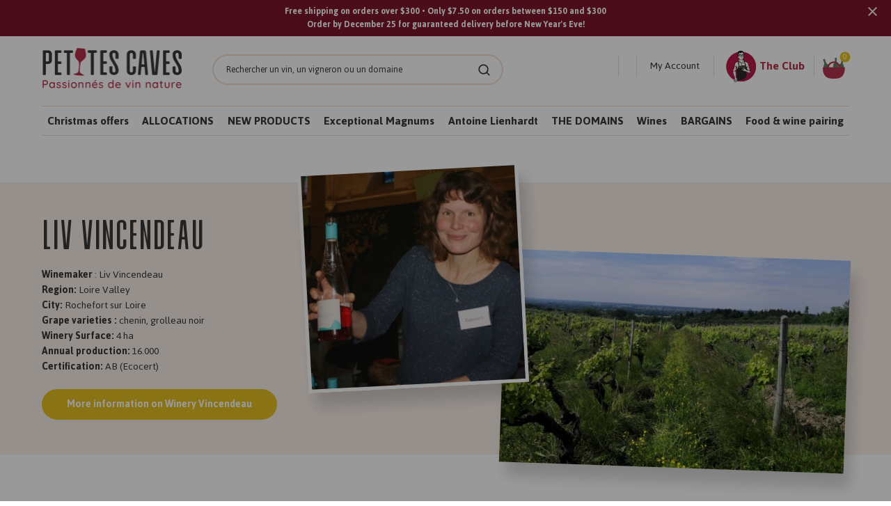

--- FILE ---
content_type: text/html; charset=utf-8
request_url: https://www.petitescaves.com/a/l/en/collections/vigneronne-liv-vincendeau
body_size: 57871
content:
<!DOCTYPE html>
<html lang="en" data-wg-translated="en">
<head><!-- ! Yoast SEO -->
	<script id="pandectes-rules">   /* PANDECTES-GDPR: DO NOT MODIFY AUTO GENERATED CODE OF THIS SCRIPT */      window.PandectesSettings = {"store":{"id":45928710305,"plan":"premium","theme":"[Dev] - theme","primaryLocale":"fr","adminMode":false,"headless":false,"storefrontRootDomain":"","checkoutRootDomain":"","storefrontAccessToken":""},"tsPublished":1739876325,"declaration":{"showPurpose":false,"showProvider":false,"declIntroText":"Nous utilisons des cookies pour optimiser les fonctionnalités du site Web, analyser les performances et vous offrir une expérience personnalisée. Certains cookies sont indispensables au bon fonctionnement et au bon fonctionnement du site Web. Ces cookies ne peuvent pas être désactivés. Dans cette fenêtre, vous pouvez gérer vos préférences en matière de cookies.","showDateGenerated":true},"language":{"unpublished":[],"languageMode":"Single","fallbackLanguage":"fr","languageDetection":"browser","languagesSupported":[]},"texts":{"managed":{"headerText":{"fr":"Nous respectons votre vie privée"},"consentText":{"fr":"Ce site utilise des cookies pour vous garantir la meilleure expérience."},"linkText":{"fr":"Apprendre encore plus"},"imprintText":{"fr":"Imprimer"},"allowButtonText":{"fr":"J'accepte"},"denyButtonText":{"fr":"Déclin"},"dismissButtonText":{"fr":"D'accord"},"leaveSiteButtonText":{"fr":"Quitter ce site"},"preferencesButtonText":{"fr":"Préférences"},"cookiePolicyText":{"fr":"Politique de cookies"},"preferencesPopupTitleText":{"fr":"Gérer les préférences de consentement"},"preferencesPopupIntroText":{"fr":"Nous utilisons des cookies pour optimiser les fonctionnalités du site Web, analyser les performances et vous offrir une expérience personnalisée. Certains cookies sont indispensables au bon fonctionnement et au bon fonctionnement du site. Ces cookies ne peuvent pas être désactivés. Dans cette fenêtre, vous pouvez gérer votre préférence de cookies."},"preferencesPopupSaveButtonText":{"fr":"Enregistrer les préférences"},"preferencesPopupCloseButtonText":{"fr":"proche"},"preferencesPopupAcceptAllButtonText":{"fr":"Accepter tout"},"preferencesPopupRejectAllButtonText":{"fr":"Tout rejeter"},"cookiesDetailsText":{"fr":"Détails des cookies"},"preferencesPopupAlwaysAllowedText":{"fr":"Toujours activé"},"accessSectionParagraphText":{"fr":"Vous avez le droit de pouvoir accéder à vos données à tout moment."},"accessSectionTitleText":{"fr":"Portabilité des données"},"accessSectionAccountInfoActionText":{"fr":"Données personnelles"},"accessSectionDownloadReportActionText":{"fr":"Tout télécharger"},"accessSectionGDPRRequestsActionText":{"fr":"Demandes des personnes concernées"},"accessSectionOrdersRecordsActionText":{"fr":"Ordres"},"rectificationSectionParagraphText":{"fr":"Vous avez le droit de demander la mise à jour de vos données chaque fois que vous le jugez approprié."},"rectificationSectionTitleText":{"fr":"Rectification des données"},"rectificationCommentPlaceholder":{"fr":"Décrivez ce que vous souhaitez mettre à jour"},"rectificationCommentValidationError":{"fr":"Un commentaire est requis"},"rectificationSectionEditAccountActionText":{"fr":"Demander une mise à jour"},"erasureSectionTitleText":{"fr":"Droit à l'oubli"},"erasureSectionParagraphText":{"fr":"Vous avez le droit de demander que toutes vos données soient effacées. Après cela, vous ne pourrez plus accéder à votre compte."},"erasureSectionRequestDeletionActionText":{"fr":"Demander la suppression des données personnelles"},"consentDate":{"fr":"Date de consentement"},"consentId":{"fr":"ID de consentement"},"consentSectionChangeConsentActionText":{"fr":"Modifier la préférence de consentement"},"consentSectionConsentedText":{"fr":"Vous avez consenti à la politique de cookies de ce site Web sur"},"consentSectionNoConsentText":{"fr":"Vous n'avez pas consenti à la politique de cookies de ce site Web."},"consentSectionTitleText":{"fr":"Votre consentement aux cookies"},"consentStatus":{"fr":"Préférence de consentement"},"confirmationFailureMessage":{"fr":"Votre demande n'a pas été vérifiée. Veuillez réessayer et si le problème persiste, contactez le propriétaire du magasin pour obtenir de l'aide"},"confirmationFailureTitle":{"fr":"Un problème est survenu"},"confirmationSuccessMessage":{"fr":"Nous reviendrons rapidement vers vous quant à votre demande."},"confirmationSuccessTitle":{"fr":"Votre demande est vérifiée"},"guestsSupportEmailFailureMessage":{"fr":"Votre demande n'a pas été soumise. Veuillez réessayer et si le problème persiste, contactez le propriétaire du magasin pour obtenir de l'aide."},"guestsSupportEmailFailureTitle":{"fr":"Un problème est survenu"},"guestsSupportEmailPlaceholder":{"fr":"Adresse e-mail"},"guestsSupportEmailSuccessMessage":{"fr":"Si vous êtes inscrit en tant que client de ce magasin, vous recevrez bientôt un e-mail avec des instructions sur la marche à suivre."},"guestsSupportEmailSuccessTitle":{"fr":"Merci pour votre requête"},"guestsSupportEmailValidationError":{"fr":"L'email n'est pas valide"},"guestsSupportInfoText":{"fr":"Veuillez vous connecter avec votre compte client pour continuer."},"submitButton":{"fr":"Soumettre"},"submittingButton":{"fr":"Soumission..."},"cancelButton":{"fr":"Annuler"},"declIntroText":{"fr":"Nous utilisons des cookies pour optimiser les fonctionnalités du site Web, analyser les performances et vous offrir une expérience personnalisée. Certains cookies sont indispensables au bon fonctionnement et au bon fonctionnement du site Web. Ces cookies ne peuvent pas être désactivés. Dans cette fenêtre, vous pouvez gérer vos préférences en matière de cookies."},"declName":{"fr":"Nom"},"declPurpose":{"fr":"But"},"declType":{"fr":"Type"},"declRetention":{"fr":"Rétention"},"declProvider":{"fr":"Fournisseur"},"declFirstParty":{"fr":"Première partie"},"declThirdParty":{"fr":"Tierce partie"},"declSeconds":{"fr":"secondes"},"declMinutes":{"fr":"minutes"},"declHours":{"fr":"heures"},"declDays":{"fr":"jours"},"declMonths":{"fr":"mois"},"declYears":{"fr":"années"},"declSession":{"fr":"Session"},"declDomain":{"fr":"Domaine"},"declPath":{"fr":"Chemin"}},"categories":{"strictlyNecessaryCookiesTitleText":{"fr":"Cookies strictement nécessaires"},"strictlyNecessaryCookiesDescriptionText":{"fr":"Ces cookies sont essentiels pour vous permettre de vous déplacer sur le site Web et d'utiliser ses fonctionnalités, telles que l'accès aux zones sécurisées du site Web. Le site Web ne peut pas fonctionner correctement sans ces cookies."},"functionalityCookiesTitleText":{"fr":"Cookies fonctionnels"},"functionalityCookiesDescriptionText":{"fr":"Ces cookies permettent au site de fournir des fonctionnalités et une personnalisation améliorées. Ils peuvent être définis par nous ou par des fournisseurs tiers dont nous avons ajouté les services à nos pages. Si vous n'autorisez pas ces cookies, certains ou tous ces services peuvent ne pas fonctionner correctement."},"performanceCookiesTitleText":{"fr":"Cookies de performances"},"performanceCookiesDescriptionText":{"fr":"Ces cookies nous permettent de surveiller et d'améliorer les performances de notre site Web. Par exemple, ils nous permettent de compter les visites, d'identifier les sources de trafic et de voir quelles parties du site sont les plus populaires."},"targetingCookiesTitleText":{"fr":"Ciblage des cookies"},"targetingCookiesDescriptionText":{"fr":"Ces cookies peuvent être installés via notre site par nos partenaires publicitaires. Ils peuvent être utilisés par ces sociétés pour établir un profil de vos intérêts et vous montrer des publicités pertinentes sur d'autres sites. Ils ne stockent pas directement d'informations personnelles, mais sont basés sur l'identification unique de votre navigateur et de votre appareil Internet. Si vous n'autorisez pas ces cookies, vous bénéficierez d'une publicité moins ciblée."},"unclassifiedCookiesTitleText":{"fr":"Cookies non classés"},"unclassifiedCookiesDescriptionText":{"fr":"Les cookies non classés sont des cookies que nous sommes en train de classer avec les fournisseurs de cookies individuels."}},"auto":{}},"library":{"previewMode":false,"fadeInTimeout":1000,"defaultBlocked":7,"showLink":true,"showImprintLink":false,"showGoogleLink":false,"enabled":true,"cookie":{"expiryDays":365,"secure":true,"domain":""},"dismissOnScroll":false,"dismissOnWindowClick":false,"dismissOnTimeout":false,"palette":{"popup":{"background":"#FAECEC","backgroundForCalculations":{"a":1,"b":236,"g":236,"r":250},"text":"#444444"},"button":{"background":"#6D888A","backgroundForCalculations":{"a":1,"b":138,"g":136,"r":109},"text":"#FAECEC","textForCalculation":{"a":1,"b":236,"g":236,"r":250},"border":"transparent"}},"content":{"href":"https://petites-caves-refonte.myshopify.com/policies/privacy-policy","imprintHref":"/","close":"&#10005;","target":"","logo":"<img class=\"cc-banner-logo\" style=\"max-height: 40px;\" src=\"https://cdn.shopify.com/s/files/1/0459/2871/0305/t/4/assets/pandectes-logo.png?v=1716757388\" alt=\"logo\" />"},"window":"<div role=\"dialog\" aria-live=\"polite\" aria-label=\"cookieconsent\" aria-describedby=\"cookieconsent:desc\" id=\"pandectes-banner\" class=\"cc-window-wrapper cc-popup-wrapper\"><div class=\"pd-cookie-banner-window cc-window {{classes}}\"><!--googleoff: all-->{{children}}<!--googleon: all--></div></div>","compliance":{"custom":"<div class=\"cc-compliance cc-highlight\">{{preferences}}{{allow}}</div>"},"type":"custom","layouts":{"basic":"{{logo}}{{messagelink}}{{compliance}}"},"position":"popup","theme":"classic","revokable":false,"animateRevokable":false,"revokableReset":false,"revokableLogoUrl":"https://cdn.shopify.com/s/files/1/0459/2871/0305/t/4/assets/pandectes-reopen-logo.png?v=1716757390","revokablePlacement":"bottom-left","revokableMarginHorizontal":15,"revokableMarginVertical":15,"static":false,"autoAttach":true,"hasTransition":true,"blacklistPage":[""],"elements":{"close":"<button aria-label=\"dismiss cookie message\" type=\"button\" tabindex=\"0\" class=\"cc-close\">{{close}}</button>","dismiss":"<button aria-label=\"dismiss cookie message\" type=\"button\" tabindex=\"0\" class=\"cc-btn cc-btn-decision cc-dismiss\">{{dismiss}}</button>","allow":"<button aria-label=\"allow cookies\" type=\"button\" tabindex=\"0\" class=\"cc-btn cc-btn-decision cc-allow\">{{allow}}</button>","deny":"<button aria-label=\"deny cookies\" type=\"button\" tabindex=\"0\" class=\"cc-btn cc-btn-decision cc-deny\">{{deny}}</button>","preferences":"<button aria-label=\"settings cookies\" tabindex=\"0\" type=\"button\" class=\"cc-btn cc-settings\" onclick=\"Pandectes.fn.openPreferences()\">{{preferences}}</button>"}},"geolocation":{"auOnly":false,"brOnly":false,"caOnly":false,"chOnly":false,"euOnly":false,"jpOnly":false,"nzOnly":false,"thOnly":false,"zaOnly":false,"canadaOnly":false,"globalVisibility":true},"dsr":{"guestsSupport":false,"accessSectionDownloadReportAuto":false},"banner":{"resetTs":1716757387,"extraCss":"        .cc-banner-logo {max-width: 40em!important;}    @media(min-width: 768px) {.cc-window.cc-floating{max-width: 40em!important;width: 40em!important;}}    .cc-message, .pd-cookie-banner-window .cc-header, .cc-logo {text-align: left}    .cc-window-wrapper{z-index: 2147483647;-webkit-transition: opacity 1s ease;  transition: opacity 1s ease;}    .cc-window{padding: 25px!important;z-index: 2147483647;font-size: 14px!important;font-family: inherit;}    .pd-cookie-banner-window .cc-header{font-size: 14px!important;font-family: inherit;}    .pd-cp-ui{font-family: inherit; background-color: #FAECEC;color:#444444;}    button.pd-cp-btn, a.pd-cp-btn{background-color:#6D888A;color:#FAECEC!important;}    input + .pd-cp-preferences-slider{background-color: rgba(68, 68, 68, 0.3)}    .pd-cp-scrolling-section::-webkit-scrollbar{background-color: rgba(68, 68, 68, 0.3)}    input:checked + .pd-cp-preferences-slider{background-color: rgba(68, 68, 68, 1)}    .pd-cp-scrolling-section::-webkit-scrollbar-thumb {background-color: rgba(68, 68, 68, 1)}    .pd-cp-ui-close{color:#444444;}    .pd-cp-preferences-slider:before{background-color: #FAECEC}    .pd-cp-title:before {border-color: #444444!important}    .pd-cp-preferences-slider{background-color:#444444}    .pd-cp-toggle{color:#444444!important}    @media(max-width:699px) {.pd-cp-ui-close-top svg {fill: #444444}}    .pd-cp-toggle:hover,.pd-cp-toggle:visited,.pd-cp-toggle:active{color:#444444!important}    .pd-cookie-banner-window {box-shadow: 0 0 18px rgb(0 0 0 / 20%);}  ","customJavascript":{},"showPoweredBy":false,"logoHeight":40,"revokableTrigger":false,"hybridStrict":false,"cookiesBlockedByDefault":"7","isActive":true,"implicitSavePreferences":true,"cookieIcon":false,"blockBots":false,"showCookiesDetails":true,"hasTransition":true,"blockingPage":false,"showOnlyLandingPage":false,"leaveSiteUrl":"https://www.google.com","linkRespectStoreLang":false},"cookies":{"0":[{"name":"keep_alive","type":"http","domain":"www.petitescaves.com","path":"/","provider":"Shopify","firstParty":true,"retention":"30 minute(s)","expires":30,"unit":"declMinutes","purpose":{"fr":"Utilisé en relation avec la localisation de l'acheteur."}},{"name":"secure_customer_sig","type":"http","domain":"www.petitescaves.com","path":"/","provider":"Shopify","firstParty":true,"retention":"1 year(s)","expires":1,"unit":"declYears","purpose":{"fr":"Utilisé en relation avec la connexion client."}},{"name":"localization","type":"http","domain":"www.petitescaves.com","path":"/","provider":"Shopify","firstParty":true,"retention":"1 year(s)","expires":1,"unit":"declYears","purpose":{"fr":"Localisation de boutique Shopify"}},{"name":"_cmp_a","type":"http","domain":".petitescaves.com","path":"/","provider":"Shopify","firstParty":false,"retention":"1 day(s)","expires":1,"unit":"declDays","purpose":{"fr":"Utilisé pour gérer les paramètres de confidentialité des clients."}},{"name":"_tracking_consent","type":"http","domain":".petitescaves.com","path":"/","provider":"Shopify","firstParty":false,"retention":"1 year(s)","expires":1,"unit":"declYears","purpose":{"fr":"Préférences de suivi."}},{"name":"cart","type":"http","domain":"www.petitescaves.com","path":"/","provider":"Shopify","firstParty":true,"retention":"2 ","expires":2,"unit":"declSession","purpose":{"fr":"Nécessaire pour la fonctionnalité de panier d'achat sur le site Web."}},{"name":"__cfruid","type":"http","domain":".lesgrappes.zendesk.com","path":"/","provider":"HubSpot","firstParty":false,"retention":"Session","expires":-55,"unit":"declYears","purpose":{"fr":"Ceci est défini par le fournisseur CDN de HubSpot en raison de ses politiques de limitation de débit."}},{"name":"cart_ts","type":"http","domain":"www.petitescaves.com","path":"/","provider":"Shopify","firstParty":true,"retention":"2 ","expires":2,"unit":"declSession","purpose":{"fr":"Utilisé en relation avec le paiement."}},{"name":"cart_sig","type":"http","domain":"www.petitescaves.com","path":"/","provider":"Shopify","firstParty":true,"retention":"2 ","expires":2,"unit":"declSession","purpose":{"fr":"Analyses Shopify."}},{"name":"locale_bar_accepted","type":"http","domain":"www.petitescaves.com","path":"/","provider":"Shopify","firstParty":true,"retention":"Session","expires":-55,"unit":"declYears","purpose":{"fr":"Ce cookie est fourni par l&#39;application Géolocalisation et permet de charger la barre."}},{"name":"cart_currency","type":"http","domain":"www.petitescaves.com","path":"/","provider":"Shopify","firstParty":true,"retention":"2 ","expires":2,"unit":"declSession","purpose":{"fr":"Le cookie est nécessaire pour la fonction de paiement et de paiement sécurisé sur le site Web. Cette fonction est fournie par shopify.com."}}],"1":[],"2":[{"name":"_clck","type":"http","domain":".petitescaves.com","path":"/","provider":"Microsoft","firstParty":false,"retention":"1 year(s)","expires":1,"unit":"declYears","purpose":{"fr":"Utilisé par Microsoft Clarity pour stocker un ID utilisateur unique."}},{"name":"_ga","type":"http","domain":".petitescaves.com","path":"/","provider":"Google","firstParty":false,"retention":"1 year(s)","expires":1,"unit":"declYears","purpose":{"fr":"Le cookie est défini par Google Analytics avec une fonctionnalité inconnue"}},{"name":"_clsk","type":"http","domain":".petitescaves.com","path":"/","provider":"Microsoft","firstParty":false,"retention":"1 day(s)","expires":1,"unit":"declDays","purpose":{"fr":"Utilisé par Microsoft Clarity pour stocker un ID utilisateur unique."}},{"name":"_boomr_clss","type":"html_local","domain":"https://www.petitescaves.com","path":"/","provider":"Shopify","firstParty":true,"retention":"Local Storage","expires":1,"unit":"declYears","purpose":{"fr":"Utilisé pour surveiller et optimiser les performances des magasins Shopify."}},{"name":"_ga_K8H3C819RV","type":"http","domain":".petitescaves.com","path":"/","provider":"Google","firstParty":false,"retention":"1 year(s)","expires":1,"unit":"declYears","purpose":{"fr":""}}],"4":[{"name":"_gcl_au","type":"http","domain":".petitescaves.com","path":"/","provider":"Google","firstParty":false,"retention":"3 month(s)","expires":3,"unit":"declMonths","purpose":{"fr":"Le cookie est placé par Google Tag Manager pour suivre les conversions."}},{"name":"MUID","type":"http","domain":".clarity.ms","path":"/","provider":"Microsoft","firstParty":false,"retention":"1 year(s)","expires":1,"unit":"declYears","purpose":{"fr":"Le cookie est placé par Microsoft pour suivre les visites sur les sites Web."}},{"name":"MUID","type":"http","domain":".bing.com","path":"/","provider":"Microsoft","firstParty":false,"retention":"1 year(s)","expires":1,"unit":"declYears","purpose":{"fr":"Le cookie est placé par Microsoft pour suivre les visites sur les sites Web."}}],"8":[{"name":"_ab","type":"html_session","domain":"https://m.stripe.network","path":"/","provider":"Unknown","firstParty":false,"retention":"Session","expires":1,"unit":"declYears","purpose":{"fr":"Utilisé en relation avec l'accès à l'administrateur."}},{"name":"CLID","type":"http","domain":"www.clarity.ms","path":"/","provider":"Unknown","firstParty":false,"retention":"1 year(s)","expires":1,"unit":"declYears","purpose":{"fr":""}},{"name":"SM","type":"http","domain":".c.clarity.ms","path":"/","provider":"Unknown","firstParty":false,"retention":"Session","expires":-55,"unit":"declYears","purpose":{"fr":""}},{"name":"MR","type":"http","domain":".c.clarity.ms","path":"/","provider":"Unknown","firstParty":false,"retention":"1 ","expires":1,"unit":"declSession","purpose":{"fr":""}},{"name":"ANONCHK","type":"http","domain":".c.clarity.ms","path":"/","provider":"Unknown","firstParty":false,"retention":"10 minute(s)","expires":10,"unit":"declMinutes","purpose":{"fr":""}},{"name":"MR","type":"http","domain":".c.bing.com","path":"/","provider":"Unknown","firstParty":false,"retention":"1 ","expires":1,"unit":"declSession","purpose":{"fr":""}},{"name":"SRM_B","type":"http","domain":".c.bing.com","path":"/","provider":"Unknown","firstParty":false,"retention":"1 year(s)","expires":1,"unit":"declYears","purpose":{"fr":""}},{"name":"ai_session","type":"http","domain":"www.petitescaves.com","path":"/","provider":"Unknown","firstParty":true,"retention":"30 minute(s)","expires":30,"unit":"declMinutes","purpose":{"fr":""}},{"name":"ai_user","type":"http","domain":"www.petitescaves.com","path":"/","provider":"Unknown","firstParty":true,"retention":"1 year(s)","expires":1,"unit":"declYears","purpose":{"fr":""}},{"name":"m","type":"http","domain":"m.stripe.com","path":"/","provider":"Unknown","firstParty":false,"retention":"1 year(s)","expires":1,"unit":"declYears","purpose":{"fr":""}},{"name":"__stripe_mid","type":"http","domain":".www.petitescaves.com","path":"/","provider":"Unknown","firstParty":true,"retention":"1 year(s)","expires":1,"unit":"declYears","purpose":{"fr":""}},{"name":"_omappvp","type":"http","domain":"www.petitescaves.com","path":"/","provider":"Unknown","firstParty":true,"retention":"1 year(s)","expires":1,"unit":"declYears","purpose":{"fr":""}},{"name":"_omappvs","type":"http","domain":"www.petitescaves.com","path":"/","provider":"Unknown","firstParty":true,"retention":"20 minute(s)","expires":20,"unit":"declMinutes","purpose":{"fr":""}},{"name":"checkout_shop","type":"http","domain":"social-login.oxiapps.com","path":"/","provider":"Unknown","firstParty":false,"retention":"1 ","expires":1,"unit":"declSession","purpose":{"fr":""}},{"name":"oxi_referrer","type":"http","domain":"social-login.oxiapps.com","path":"/","provider":"Unknown","firstParty":false,"retention":"1 ","expires":1,"unit":"declSession","purpose":{"fr":""}},{"name":"parenturl","type":"http","domain":"social-login.oxiapps.com","path":"/","provider":"Unknown","firstParty":false,"retention":"1 ","expires":1,"unit":"declSession","purpose":{"fr":""}},{"name":"osl_checkout_url","type":"http","domain":"social-login.oxiapps.com","path":"/","provider":"Unknown","firstParty":false,"retention":"1 ","expires":1,"unit":"declSession","purpose":{"fr":""}},{"name":"__stripe_sid","type":"http","domain":".www.petitescaves.com","path":"/","provider":"Unknown","firstParty":true,"retention":"30 minute(s)","expires":30,"unit":"declMinutes","purpose":{"fr":""}},{"name":"ci_session","type":"http","domain":"social-login.oxiapps.com","path":"/","provider":"Unknown","firstParty":false,"retention":"2 hour(s)","expires":2,"unit":"declHours","purpose":{"fr":""}},{"name":"63a17ffd3cda690105639b62.clientId","type":"html_local","domain":"https://www.petitescaves.com","path":"/","provider":"Unknown","firstParty":true,"retention":"Local Storage","expires":1,"unit":"declYears","purpose":{"fr":""}},{"name":"boostPFSSessionId","type":"html_local","domain":"https://www.petitescaves.com","path":"/","provider":"Unknown","firstParty":true,"retention":"Local Storage","expires":1,"unit":"declYears","purpose":{"fr":""}},{"name":"nf_jsv","type":"html_local","domain":"https://www.petitescaves.com","path":"/","provider":"Unknown","firstParty":true,"retention":"Local Storage","expires":1,"unit":"declYears","purpose":{"fr":""}},{"name":"et_nf_lo","type":"html_local","domain":"https://www.petitescaves.com","path":"/","provider":"Unknown","firstParty":true,"retention":"Local Storage","expires":1,"unit":"declYears","purpose":{"fr":""}},{"name":"_shopify_essential","type":"http","domain":"www.petitescaves.com","path":"/","provider":"Unknown","firstParty":true,"retention":"1 year(s)","expires":1,"unit":"declYears","purpose":{"fr":""}},{"name":"__olAlertsForShop","type":"html_local","domain":"https://www.petitescaves.com","path":"/","provider":"Unknown","firstParty":true,"retention":"Local Storage","expires":1,"unit":"declYears","purpose":{"fr":""}},{"name":"omVisitsFirst","type":"html_local","domain":"https://www.petitescaves.com","path":"/","provider":"Unknown","firstParty":true,"retention":"Local Storage","expires":1,"unit":"declYears","purpose":{"fr":""}},{"name":"ZD-buid","type":"html_local","domain":"https://www.petitescaves.com","path":"/","provider":"Unknown","firstParty":true,"retention":"Local Storage","expires":1,"unit":"declYears","purpose":{"fr":""}},{"name":"et_nf_jsv","type":"html_local","domain":"https://www.petitescaves.com","path":"/","provider":"Unknown","firstParty":true,"retention":"Local Storage","expires":1,"unit":"declYears","purpose":{"fr":""}},{"name":"nf_cc","type":"html_local","domain":"https://www.petitescaves.com","path":"/","provider":"Unknown","firstParty":true,"retention":"Local Storage","expires":1,"unit":"declYears","purpose":{"fr":""}},{"name":"et_nf_ses","type":"html_local","domain":"https://www.petitescaves.com","path":"/","provider":"Unknown","firstParty":true,"retention":"Local Storage","expires":1,"unit":"declYears","purpose":{"fr":""}},{"name":"nf_sver","type":"html_local","domain":"https://www.petitescaves.com","path":"/","provider":"Unknown","firstParty":true,"retention":"Local Storage","expires":1,"unit":"declYears","purpose":{"fr":""}},{"name":"et_nf_prm","type":"html_local","domain":"https://www.petitescaves.com","path":"/","provider":"Unknown","firstParty":true,"retention":"Local Storage","expires":1,"unit":"declYears","purpose":{"fr":""}},{"name":"et_nf_cc","type":"html_local","domain":"https://www.petitescaves.com","path":"/","provider":"Unknown","firstParty":true,"retention":"Local Storage","expires":1,"unit":"declYears","purpose":{"fr":""}},{"name":"nf_cart","type":"html_local","domain":"https://www.petitescaves.com","path":"/","provider":"Unknown","firstParty":true,"retention":"Local Storage","expires":1,"unit":"declYears","purpose":{"fr":""}},{"name":"et_nf_bcr","type":"html_local","domain":"https://www.petitescaves.com","path":"/","provider":"Unknown","firstParty":true,"retention":"Local Storage","expires":1,"unit":"declYears","purpose":{"fr":""}},{"name":"nf_bun","type":"html_local","domain":"https://www.petitescaves.com","path":"/","provider":"Unknown","firstParty":true,"retention":"Local Storage","expires":1,"unit":"declYears","purpose":{"fr":""}},{"name":"et_nf_sver","type":"html_local","domain":"https://www.petitescaves.com","path":"/","provider":"Unknown","firstParty":true,"retention":"Local Storage","expires":1,"unit":"declYears","purpose":{"fr":""}},{"name":"et_nf_mcf","type":"html_local","domain":"https://www.petitescaves.com","path":"/","provider":"Unknown","firstParty":true,"retention":"Local Storage","expires":1,"unit":"declYears","purpose":{"fr":""}},{"name":"ZD-suid","type":"html_local","domain":"https://www.petitescaves.com","path":"/","provider":"Unknown","firstParty":true,"retention":"Local Storage","expires":1,"unit":"declYears","purpose":{"fr":""}},{"name":"nf_bcr","type":"html_local","domain":"https://www.petitescaves.com","path":"/","provider":"Unknown","firstParty":true,"retention":"Local Storage","expires":1,"unit":"declYears","purpose":{"fr":""}},{"name":"nf_prm","type":"html_local","domain":"https://www.petitescaves.com","path":"/","provider":"Unknown","firstParty":true,"retention":"Local Storage","expires":1,"unit":"declYears","purpose":{"fr":""}},{"name":"easylockdownHLLooping","type":"html_local","domain":"https://www.petitescaves.com","path":"/","provider":"Unknown","firstParty":true,"retention":"Local Storage","expires":1,"unit":"declYears","purpose":{"fr":""}},{"name":"nf_mcf","type":"html_local","domain":"https://www.petitescaves.com","path":"/","provider":"Unknown","firstParty":true,"retention":"Local Storage","expires":1,"unit":"declYears","purpose":{"fr":""}},{"name":"nf_ses","type":"html_local","domain":"https://www.petitescaves.com","path":"/","provider":"Unknown","firstParty":true,"retention":"Local Storage","expires":1,"unit":"declYears","purpose":{"fr":""}},{"name":"klaviyoOnsite","type":"html_local","domain":"https://www.petitescaves.com","path":"/","provider":"Unknown","firstParty":true,"retention":"Local Storage","expires":1,"unit":"declYears","purpose":{"fr":""}},{"name":"et_nf_cart","type":"html_local","domain":"https://www.petitescaves.com","path":"/","provider":"Unknown","firstParty":true,"retention":"Local Storage","expires":1,"unit":"declYears","purpose":{"fr":""}},{"name":"nf_lo","type":"html_local","domain":"https://www.petitescaves.com","path":"/","provider":"Unknown","firstParty":true,"retention":"Local Storage","expires":1,"unit":"declYears","purpose":{"fr":""}},{"name":"wg-cart-update-lang","type":"html_session","domain":"https://www.petitescaves.com","path":"/","provider":"Unknown","firstParty":true,"retention":"Session","expires":1,"unit":"declYears","purpose":{"fr":""}},{"name":"et_nf_bun","type":"html_local","domain":"https://www.petitescaves.com","path":"/","provider":"Unknown","firstParty":true,"retention":"Local Storage","expires":1,"unit":"declYears","purpose":{"fr":""}},{"name":"_cltk","type":"html_session","domain":"https://www.petitescaves.com","path":"/","provider":"Unknown","firstParty":true,"retention":"Session","expires":1,"unit":"declYears","purpose":{"fr":""}},{"name":"klaviyoPagesVisitCount","type":"html_session","domain":"https://www.petitescaves.com","path":"/","provider":"Unknown","firstParty":true,"retention":"Session","expires":1,"unit":"declYears","purpose":{"fr":""}},{"name":"wg-cart-update-token","type":"html_session","domain":"https://www.petitescaves.com","path":"/","provider":"Unknown","firstParty":true,"retention":"Session","expires":1,"unit":"declYears","purpose":{"fr":""}},{"name":"AI_sentBuffer","type":"html_session","domain":"https://www.petitescaves.com","path":"/","provider":"Unknown","firstParty":true,"retention":"Session","expires":1,"unit":"declYears","purpose":{"fr":""}},{"name":"Sun May 26 2024 21:04:02 GMT+0000 (Coordinated Universal Time)","type":"html_local","domain":"https://www.petitescaves.com","path":"/","provider":"Unknown","firstParty":true,"retention":"Local Storage","expires":1,"unit":"declYears","purpose":{"fr":""}},{"name":"AI_buffer","type":"html_session","domain":"https://www.petitescaves.com","path":"/","provider":"Unknown","firstParty":true,"retention":"Session","expires":1,"unit":"declYears","purpose":{"fr":""}},{"name":"__storage_test__","type":"html_local","domain":"https://www.petitescaves.com","path":"/","provider":"Unknown","firstParty":true,"retention":"Local Storage","expires":1,"unit":"declYears","purpose":{"fr":""}},{"name":"ZD-testStorage","type":"html_local","domain":"https://www.petitescaves.com","path":"/","provider":"Unknown","firstParty":true,"retention":"Local Storage","expires":1,"unit":"declYears","purpose":{"fr":""}},{"name":"test","type":"html_local","domain":"https://www.petitescaves.com","path":"/","provider":"Unknown","firstParty":true,"retention":"Local Storage","expires":1,"unit":"declYears","purpose":{"fr":""}},{"name":"Sun May 26 2024 21:04:01 GMT+0000 (Coordinated Universal Time)","type":"html_local","domain":"https://www.petitescaves.com","path":"/","provider":"Unknown","firstParty":true,"retention":"Local Storage","expires":1,"unit":"declYears","purpose":{"fr":""}},{"name":"_mf","type":"html_session","domain":"https://m.stripe.network","path":"/","provider":"Unknown","firstParty":false,"retention":"Session","expires":1,"unit":"declYears","purpose":{"fr":""}},{"name":"id","type":"html_session","domain":"https://m.stripe.network","path":"/","provider":"Unknown","firstParty":false,"retention":"Session","expires":1,"unit":"declYears","purpose":{"fr":""}},{"name":"Sun May 26 2024 21:04:01 GMT+0000 (Coordinated Universal Time)","type":"html_session","domain":"https://www.petitescaves.com","path":"/","provider":"Unknown","firstParty":true,"retention":"Session","expires":1,"unit":"declYears","purpose":{"fr":""}},{"name":"Sun May 26 2024 21:04:02 GMT+0000 (Coordinated Universal Time)","type":"html_session","domain":"https://www.petitescaves.com","path":"/","provider":"Unknown","firstParty":true,"retention":"Session","expires":1,"unit":"declYears","purpose":{"fr":""}},{"name":"Sun May 26 2024 21:05:34 GMT+0000 (Coordinated Universal Time)","type":"html_local","domain":"https://www.petitescaves.com","path":"/","provider":"Unknown","firstParty":true,"retention":"Local Storage","expires":1,"unit":"declYears","purpose":{"fr":""}},{"name":"Sun May 26 2024 21:04:11 GMT+0000 (Coordinated Universal Time)","type":"html_session","domain":"https://www.petitescaves.com","path":"/","provider":"Unknown","firstParty":true,"retention":"Session","expires":1,"unit":"declYears","purpose":{"fr":""}},{"name":"Sun May 26 2024 21:04:17 GMT+0000 (Coordinated Universal Time)","type":"html_session","domain":"https://www.petitescaves.com","path":"/","provider":"Unknown","firstParty":true,"retention":"Session","expires":1,"unit":"declYears","purpose":{"fr":""}},{"name":"omVisits","type":"html_local","domain":"https://www.petitescaves.com","path":"/","provider":"Unknown","firstParty":true,"retention":"Local Storage","expires":1,"unit":"declYears","purpose":{"fr":""}},{"name":"__webStorageTest__","type":"html_local","domain":"https://www.petitescaves.com","path":"/","provider":"Unknown","firstParty":true,"retention":"Local Storage","expires":1,"unit":"declYears","purpose":{"fr":""}},{"name":"Sun May 26 2024 21:05:34 GMT+0000 (Coordinated Universal Time)","type":"html_session","domain":"https://www.petitescaves.com","path":"/","provider":"Unknown","firstParty":true,"retention":"Session","expires":1,"unit":"declYears","purpose":{"fr":""}},{"name":"1","type":"html_session","domain":"https://m.stripe.network","path":"/","provider":"Unknown","firstParty":false,"retention":"Session","expires":1,"unit":"declYears","purpose":{"fr":""}},{"name":"muffins","type":"html_local","domain":"https://m.stripe.network","path":"/","provider":"Unknown","firstParty":false,"retention":"Local Storage","expires":1,"unit":"declYears","purpose":{"fr":""}},{"name":"muffins","type":"html_session","domain":"https://m.stripe.network","path":"/","provider":"Unknown","firstParty":false,"retention":"Session","expires":1,"unit":"declYears","purpose":{"fr":""}},{"name":"Sun May 26 2024 21:06:36 GMT+0000 (Coordinated Universal Time)","type":"html_session","domain":"https://www.petitescaves.com","path":"/","provider":"Unknown","firstParty":true,"retention":"Session","expires":1,"unit":"declYears","purpose":{"fr":""}},{"name":"Sun May 26 2024 21:06:36 GMT+0000 (Coordinated Universal Time)","type":"html_local","domain":"https://www.petitescaves.com","path":"/","provider":"Unknown","firstParty":true,"retention":"Local Storage","expires":1,"unit":"declYears","purpose":{"fr":""}},{"name":"Sun May 26 2024 21:06:37 GMT+0000 (Coordinated Universal Time)","type":"html_session","domain":"https://www.petitescaves.com","path":"/","provider":"Unknown","firstParty":true,"retention":"Session","expires":1,"unit":"declYears","purpose":{"fr":""}},{"name":"Sun May 26 2024 21:05:35 GMT+0000 (Coordinated Universal Time)","type":"html_session","domain":"https://www.petitescaves.com","path":"/","provider":"Unknown","firstParty":true,"retention":"Session","expires":1,"unit":"declYears","purpose":{"fr":""}},{"name":"Sun May 26 2024 21:05:49 GMT+0000 (Coordinated Universal Time)","type":"html_session","domain":"https://www.petitescaves.com","path":"/","provider":"Unknown","firstParty":true,"retention":"Session","expires":1,"unit":"declYears","purpose":{"fr":""}},{"name":"Sun May 26 2024 21:05:50 GMT+0000 (Coordinated Universal Time)","type":"html_session","domain":"https://www.petitescaves.com","path":"/","provider":"Unknown","firstParty":true,"retention":"Session","expires":1,"unit":"declYears","purpose":{"fr":""}},{"name":"nf_c_product","type":"html_local","domain":"https://www.petitescaves.com","path":"/","provider":"Unknown","firstParty":true,"retention":"Local Storage","expires":1,"unit":"declYears","purpose":{"fr":""}},{"name":"nf_g_2250","type":"html_local","domain":"https://www.petitescaves.com","path":"/","provider":"Unknown","firstParty":true,"retention":"Local Storage","expires":1,"unit":"declYears","purpose":{"fr":""}},{"name":"et_nf_c_product","type":"html_local","domain":"https://www.petitescaves.com","path":"/","provider":"Unknown","firstParty":true,"retention":"Local Storage","expires":1,"unit":"declYears","purpose":{"fr":""}},{"name":"et_nf_p_g5756552970401","type":"html_local","domain":"https://www.petitescaves.com","path":"/","provider":"Unknown","firstParty":true,"retention":"Local Storage","expires":1,"unit":"declYears","purpose":{"fr":""}},{"name":"Sun May 26 2024 21:06:52 GMT+0000 (Coordinated Universal Time)","type":"html_session","domain":"https://www.petitescaves.com","path":"/","provider":"Unknown","firstParty":true,"retention":"Session","expires":1,"unit":"declYears","purpose":{"fr":""}},{"name":"et_nf_recent_v","type":"html_local","domain":"https://www.petitescaves.com","path":"/","provider":"Unknown","firstParty":true,"retention":"Local Storage","expires":1,"unit":"declYears","purpose":{"fr":""}},{"name":"nf_recent_v","type":"html_local","domain":"https://www.petitescaves.com","path":"/","provider":"Unknown","firstParty":true,"retention":"Local Storage","expires":1,"unit":"declYears","purpose":{"fr":""}},{"name":"Sun May 26 2024 21:07:08 GMT+0000 (Coordinated Universal Time)","type":"html_session","domain":"https://www.petitescaves.com","path":"/","provider":"Unknown","firstParty":true,"retention":"Session","expires":1,"unit":"declYears","purpose":{"fr":""}},{"name":"Sun May 26 2024 21:07:09 GMT+0000 (Coordinated Universal Time)","type":"html_session","domain":"https://www.petitescaves.com","path":"/","provider":"Unknown","firstParty":true,"retention":"Session","expires":1,"unit":"declYears","purpose":{"fr":""}},{"name":"et_nf_g_2250","type":"html_local","domain":"https://www.petitescaves.com","path":"/","provider":"Unknown","firstParty":true,"retention":"Local Storage","expires":1,"unit":"declYears","purpose":{"fr":""}},{"name":"Sun May 26 2024 21:07:23 GMT+0000 (Coordinated Universal Time)","type":"html_session","domain":"https://www.petitescaves.com","path":"/","provider":"Unknown","firstParty":true,"retention":"Session","expires":1,"unit":"declYears","purpose":{"fr":""}},{"name":"Sun May 26 2024 21:07:08 GMT+0000 (Coordinated Universal Time)","type":"html_local","domain":"https://www.petitescaves.com","path":"/","provider":"Unknown","firstParty":true,"retention":"Local Storage","expires":1,"unit":"declYears","purpose":{"fr":""}},{"name":"nf_p_g5756552970401","type":"html_local","domain":"https://www.petitescaves.com","path":"/","provider":"Unknown","firstParty":true,"retention":"Local Storage","expires":1,"unit":"declYears","purpose":{"fr":""}},{"name":"Sun May 26 2024 21:08:14 GMT+0000 (Coordinated Universal Time)","type":"html_session","domain":"https://www.petitescaves.com","path":"/","provider":"Unknown","firstParty":true,"retention":"Session","expires":1,"unit":"declYears","purpose":{"fr":""}},{"name":"Sun May 26 2024 21:08:28 GMT+0000 (Coordinated Universal Time)","type":"html_session","domain":"https://www.petitescaves.com","path":"/","provider":"Unknown","firstParty":true,"retention":"Session","expires":1,"unit":"declYears","purpose":{"fr":""}},{"name":"nf_g_1395","type":"html_local","domain":"https://www.petitescaves.com","path":"/","provider":"Unknown","firstParty":true,"retention":"Local Storage","expires":1,"unit":"declYears","purpose":{"fr":""}},{"name":"Sun May 26 2024 21:07:24 GMT+0000 (Coordinated Universal Time)","type":"html_session","domain":"https://www.petitescaves.com","path":"/","provider":"Unknown","firstParty":true,"retention":"Session","expires":1,"unit":"declYears","purpose":{"fr":""}},{"name":"Sun May 26 2024 21:08:12 GMT+0000 (Coordinated Universal Time)","type":"html_local","domain":"https://www.petitescaves.com","path":"/","provider":"Unknown","firstParty":true,"retention":"Local Storage","expires":1,"unit":"declYears","purpose":{"fr":""}},{"name":"Sun May 26 2024 21:08:12 GMT+0000 (Coordinated Universal Time)","type":"html_session","domain":"https://www.petitescaves.com","path":"/","provider":"Unknown","firstParty":true,"retention":"Session","expires":1,"unit":"declYears","purpose":{"fr":""}},{"name":"Sun May 26 2024 21:08:13 GMT+0000 (Coordinated Universal Time)","type":"html_session","domain":"https://www.petitescaves.com","path":"/","provider":"Unknown","firstParty":true,"retention":"Session","expires":1,"unit":"declYears","purpose":{"fr":""}},{"name":"Sun May 26 2024 21:08:42 GMT+0000 (Coordinated Universal Time)","type":"html_local","domain":"https://www.petitescaves.com","path":"/","provider":"Unknown","firstParty":true,"retention":"Local Storage","expires":1,"unit":"declYears","purpose":{"fr":""}},{"name":"Sun May 26 2024 21:08:42 GMT+0000 (Coordinated Universal Time)","type":"html_session","domain":"https://www.petitescaves.com","path":"/","provider":"Unknown","firstParty":true,"retention":"Session","expires":1,"unit":"declYears","purpose":{"fr":""}},{"name":"Sun May 26 2024 21:08:43 GMT+0000 (Coordinated Universal Time)","type":"html_session","domain":"https://www.petitescaves.com","path":"/","provider":"Unknown","firstParty":true,"retention":"Session","expires":1,"unit":"declYears","purpose":{"fr":""}},{"name":"Sun May 26 2024 21:08:58 GMT+0000 (Coordinated Universal Time)","type":"html_session","domain":"https://www.petitescaves.com","path":"/","provider":"Unknown","firstParty":true,"retention":"Session","expires":1,"unit":"declYears","purpose":{"fr":""}},{"name":"et_nf_g_1395","type":"html_local","domain":"https://www.petitescaves.com","path":"/","provider":"Unknown","firstParty":true,"retention":"Local Storage","expires":1,"unit":"declYears","purpose":{"fr":""}},{"name":"nf_p_g5756555067553","type":"html_local","domain":"https://www.petitescaves.com","path":"/","provider":"Unknown","firstParty":true,"retention":"Local Storage","expires":1,"unit":"declYears","purpose":{"fr":""}},{"name":"et_nf_p_g5756555067553","type":"html_local","domain":"https://www.petitescaves.com","path":"/","provider":"Unknown","firstParty":true,"retention":"Local Storage","expires":1,"unit":"declYears","purpose":{"fr":""}},{"name":"nf_p_g5756579315873","type":"html_local","domain":"https://www.petitescaves.com","path":"/","provider":"Unknown","firstParty":true,"retention":"Local Storage","expires":1,"unit":"declYears","purpose":{"fr":""}},{"name":"Sun May 26 2024 21:10:01 GMT+0000 (Coordinated Universal Time)","type":"html_session","domain":"https://www.petitescaves.com","path":"/","provider":"Unknown","firstParty":true,"retention":"Session","expires":1,"unit":"declYears","purpose":{"fr":""}},{"name":"nf_g_7900","type":"html_local","domain":"https://www.petitescaves.com","path":"/","provider":"Unknown","firstParty":true,"retention":"Local Storage","expires":1,"unit":"declYears","purpose":{"fr":""}},{"name":"Sun May 26 2024 21:09:45 GMT+0000 (Coordinated Universal Time)","type":"html_local","domain":"https://www.petitescaves.com","path":"/","provider":"Unknown","firstParty":true,"retention":"Local Storage","expires":1,"unit":"declYears","purpose":{"fr":""}},{"name":"et_nf_g_7900","type":"html_local","domain":"https://www.petitescaves.com","path":"/","provider":"Unknown","firstParty":true,"retention":"Local Storage","expires":1,"unit":"declYears","purpose":{"fr":""}},{"name":"et_nf_p_g5756610511009","type":"html_local","domain":"https://www.petitescaves.com","path":"/","provider":"Unknown","firstParty":true,"retention":"Local Storage","expires":1,"unit":"declYears","purpose":{"fr":""}},{"name":"Sun May 26 2024 21:09:45 GMT+0000 (Coordinated Universal Time)","type":"html_session","domain":"https://www.petitescaves.com","path":"/","provider":"Unknown","firstParty":true,"retention":"Session","expires":1,"unit":"declYears","purpose":{"fr":""}},{"name":"et_nf_p_g5756579315873","type":"html_local","domain":"https://www.petitescaves.com","path":"/","provider":"Unknown","firstParty":true,"retention":"Local Storage","expires":1,"unit":"declYears","purpose":{"fr":""}},{"name":"Sun May 26 2024 21:09:46 GMT+0000 (Coordinated Universal Time)","type":"html_session","domain":"https://www.petitescaves.com","path":"/","provider":"Unknown","firstParty":true,"retention":"Session","expires":1,"unit":"declYears","purpose":{"fr":""}},{"name":"et_nf_g_1490","type":"html_local","domain":"https://www.petitescaves.com","path":"/","provider":"Unknown","firstParty":true,"retention":"Local Storage","expires":1,"unit":"declYears","purpose":{"fr":""}},{"name":"nf_g_1490","type":"html_local","domain":"https://www.petitescaves.com","path":"/","provider":"Unknown","firstParty":true,"retention":"Local Storage","expires":1,"unit":"declYears","purpose":{"fr":""}},{"name":"Sun May 26 2024 21:10:49 GMT+0000 (Coordinated Universal Time)","type":"html_local","domain":"https://www.petitescaves.com","path":"/","provider":"Unknown","firstParty":true,"retention":"Local Storage","expires":1,"unit":"declYears","purpose":{"fr":""}},{"name":"Sun May 26 2024 21:11:04 GMT+0000 (Coordinated Universal Time)","type":"html_session","domain":"https://www.petitescaves.com","path":"/","provider":"Unknown","firstParty":true,"retention":"Session","expires":1,"unit":"declYears","purpose":{"fr":""}},{"name":"Sun May 26 2024 21:10:49 GMT+0000 (Coordinated Universal Time)","type":"html_session","domain":"https://www.petitescaves.com","path":"/","provider":"Unknown","firstParty":true,"retention":"Session","expires":1,"unit":"declYears","purpose":{"fr":""}},{"name":"nf_p_g5756610511009","type":"html_local","domain":"https://www.petitescaves.com","path":"/","provider":"Unknown","firstParty":true,"retention":"Local Storage","expires":1,"unit":"declYears","purpose":{"fr":""}}]},"blocker":{"isActive":false,"googleConsentMode":{"id":"","analyticsId":"","adwordsId":"","isActive":false,"adStorageCategory":4,"analyticsStorageCategory":2,"personalizationStorageCategory":1,"functionalityStorageCategory":1,"customEvent":false,"securityStorageCategory":0,"redactData":false,"urlPassthrough":false,"dataLayerProperty":"dataLayer","waitForUpdate":0,"useNativeChannel":false},"facebookPixel":{"id":"","isActive":false,"ldu":false},"microsoft":{},"rakuten":{"isActive":false,"cmp":false,"ccpa":false},"klaviyoIsActive":false,"gpcIsActive":false,"defaultBlocked":7,"patterns":{"whiteList":[],"blackList":{"1":[],"2":[],"4":[],"8":[]},"iframesWhiteList":[],"iframesBlackList":{"1":[],"2":[],"4":[],"8":[]},"beaconsWhiteList":[],"beaconsBlackList":{"1":[],"2":[],"4":[],"8":[]}}}}      !function(){"use strict";window.PandectesRules=window.PandectesRules||{},window.PandectesRules.manualBlacklist={1:[],2:[],4:[]},window.PandectesRules.blacklistedIFrames={1:[],2:[],4:[]},window.PandectesRules.blacklistedCss={1:[],2:[],4:[]},window.PandectesRules.blacklistedBeacons={1:[],2:[],4:[]};var e="javascript/blocked";function t(e){return new RegExp(e.replace(/[/\\.+?$()]/g,"\\$&").replace("*","(.*)"))}var n=function(e){var t=arguments.length>1&&void 0!==arguments[1]?arguments[1]:"log";new URLSearchParams(window.location.search).get("log")&&console[t]("PandectesRules: ".concat(e))};function a(e){var t=document.createElement("script");t.async=!0,t.src=e,document.head.appendChild(t)}function r(e,t){var n=Object.keys(e);if(Object.getOwnPropertySymbols){var a=Object.getOwnPropertySymbols(e);t&&(a=a.filter((function(t){return Object.getOwnPropertyDescriptor(e,t).enumerable}))),n.push.apply(n,a)}return n}function o(e){for(var t=1;t<arguments.length;t++){var n=null!=arguments[t]?arguments[t]:{};t%2?r(Object(n),!0).forEach((function(t){s(e,t,n[t])})):Object.getOwnPropertyDescriptors?Object.defineProperties(e,Object.getOwnPropertyDescriptors(n)):r(Object(n)).forEach((function(t){Object.defineProperty(e,t,Object.getOwnPropertyDescriptor(n,t))}))}return e}function i(e){var t=function(e,t){if("object"!=typeof e||!e)return e;var n=e[Symbol.toPrimitive];if(void 0!==n){var a=n.call(e,t||"default");if("object"!=typeof a)return a;throw new TypeError("@@toPrimitive must return a primitive value.")}return("string"===t?String:Number)(e)}(e,"string");return"symbol"==typeof t?t:t+""}function s(e,t,n){return(t=i(t))in e?Object.defineProperty(e,t,{value:n,enumerable:!0,configurable:!0,writable:!0}):e[t]=n,e}function c(e,t){return function(e){if(Array.isArray(e))return e}(e)||function(e,t){var n=null==e?null:"undefined"!=typeof Symbol&&e[Symbol.iterator]||e["@@iterator"];if(null!=n){var a,r,o,i,s=[],c=!0,l=!1;try{if(o=(n=n.call(e)).next,0===t){if(Object(n)!==n)return;c=!1}else for(;!(c=(a=o.call(n)).done)&&(s.push(a.value),s.length!==t);c=!0);}catch(e){l=!0,r=e}finally{try{if(!c&&null!=n.return&&(i=n.return(),Object(i)!==i))return}finally{if(l)throw r}}return s}}(e,t)||d(e,t)||function(){throw new TypeError("Invalid attempt to destructure non-iterable instance.\nIn order to be iterable, non-array objects must have a [Symbol.iterator]() method.")}()}function l(e){return function(e){if(Array.isArray(e))return u(e)}(e)||function(e){if("undefined"!=typeof Symbol&&null!=e[Symbol.iterator]||null!=e["@@iterator"])return Array.from(e)}(e)||d(e)||function(){throw new TypeError("Invalid attempt to spread non-iterable instance.\nIn order to be iterable, non-array objects must have a [Symbol.iterator]() method.")}()}function d(e,t){if(e){if("string"==typeof e)return u(e,t);var n=Object.prototype.toString.call(e).slice(8,-1);return"Object"===n&&e.constructor&&(n=e.constructor.name),"Map"===n||"Set"===n?Array.from(e):"Arguments"===n||/^(?:Ui|I)nt(?:8|16|32)(?:Clamped)?Array$/.test(n)?u(e,t):void 0}}function u(e,t){(null==t||t>e.length)&&(t=e.length);for(var n=0,a=new Array(t);n<t;n++)a[n]=e[n];return a}var f=window.PandectesRulesSettings||window.PandectesSettings,g=!(void 0===window.dataLayer||!Array.isArray(window.dataLayer)||!window.dataLayer.some((function(e){return"pandectes_full_scan"===e.event}))),p=function(){var e,t=arguments.length>0&&void 0!==arguments[0]?arguments[0]:"_pandectes_gdpr",n=("; "+document.cookie).split("; "+t+"=");if(n.length<2)e={};else{var a=n.pop().split(";");e=window.atob(a.shift())}var r=function(e){try{return JSON.parse(e)}catch(e){return!1}}(e);return!1!==r?r:e}(),h=f.banner.isActive,y=f.blocker,v=y.defaultBlocked,w=y.patterns,m=p&&null!==p.preferences&&void 0!==p.preferences?p.preferences:null,b=g?0:h?null===m?v:m:0,k={1:!(1&b),2:!(2&b),4:!(4&b)},_=w.blackList,S=w.whiteList,L=w.iframesBlackList,C=w.iframesWhiteList,P=w.beaconsBlackList,A=w.beaconsWhiteList,O={blackList:[],whiteList:[],iframesBlackList:{1:[],2:[],4:[],8:[]},iframesWhiteList:[],beaconsBlackList:{1:[],2:[],4:[],8:[]},beaconsWhiteList:[]};[1,2,4].map((function(e){var n;k[e]||((n=O.blackList).push.apply(n,l(_[e].length?_[e].map(t):[])),O.iframesBlackList[e]=L[e].length?L[e].map(t):[],O.beaconsBlackList[e]=P[e].length?P[e].map(t):[])})),O.whiteList=S.length?S.map(t):[],O.iframesWhiteList=C.length?C.map(t):[],O.beaconsWhiteList=A.length?A.map(t):[];var E={scripts:[],iframes:{1:[],2:[],4:[]},beacons:{1:[],2:[],4:[]},css:{1:[],2:[],4:[]}},I=function(t,n){return t&&(!n||n!==e)&&(!O.blackList||O.blackList.some((function(e){return e.test(t)})))&&(!O.whiteList||O.whiteList.every((function(e){return!e.test(t)})))},B=function(e,t){var n=O.iframesBlackList[t],a=O.iframesWhiteList;return e&&(!n||n.some((function(t){return t.test(e)})))&&(!a||a.every((function(t){return!t.test(e)})))},j=function(e,t){var n=O.beaconsBlackList[t],a=O.beaconsWhiteList;return e&&(!n||n.some((function(t){return t.test(e)})))&&(!a||a.every((function(t){return!t.test(e)})))},T=new MutationObserver((function(e){for(var t=0;t<e.length;t++)for(var n=e[t].addedNodes,a=0;a<n.length;a++){var r=n[a],o=r.dataset&&r.dataset.cookiecategory;if(1===r.nodeType&&"LINK"===r.tagName){var i=r.dataset&&r.dataset.href;if(i&&o)switch(o){case"functionality":case"C0001":E.css[1].push(i);break;case"performance":case"C0002":E.css[2].push(i);break;case"targeting":case"C0003":E.css[4].push(i)}}}})),R=new MutationObserver((function(t){for(var a=0;a<t.length;a++)for(var r=t[a].addedNodes,o=function(){var t=r[i],a=t.src||t.dataset&&t.dataset.src,o=t.dataset&&t.dataset.cookiecategory;if(1===t.nodeType&&"IFRAME"===t.tagName){if(a){var s=!1;B(a,1)||"functionality"===o||"C0001"===o?(s=!0,E.iframes[1].push(a)):B(a,2)||"performance"===o||"C0002"===o?(s=!0,E.iframes[2].push(a)):(B(a,4)||"targeting"===o||"C0003"===o)&&(s=!0,E.iframes[4].push(a)),s&&(t.removeAttribute("src"),t.setAttribute("data-src",a))}}else if(1===t.nodeType&&"IMG"===t.tagName){if(a){var c=!1;j(a,1)?(c=!0,E.beacons[1].push(a)):j(a,2)?(c=!0,E.beacons[2].push(a)):j(a,4)&&(c=!0,E.beacons[4].push(a)),c&&(t.removeAttribute("src"),t.setAttribute("data-src",a))}}else if(1===t.nodeType&&"SCRIPT"===t.tagName){var l=t.type,d=!1;if(I(a,l)?(n("rule blocked: ".concat(a)),d=!0):a&&o?n("manually blocked @ ".concat(o,": ").concat(a)):o&&n("manually blocked @ ".concat(o,": inline code")),d){E.scripts.push([t,l]),t.type=e;t.addEventListener("beforescriptexecute",(function n(a){t.getAttribute("type")===e&&a.preventDefault(),t.removeEventListener("beforescriptexecute",n)})),t.parentElement&&t.parentElement.removeChild(t)}}},i=0;i<r.length;i++)o()})),D=document.createElement,x={src:Object.getOwnPropertyDescriptor(HTMLScriptElement.prototype,"src"),type:Object.getOwnPropertyDescriptor(HTMLScriptElement.prototype,"type")};window.PandectesRules.unblockCss=function(e){var t=E.css[e]||[];t.length&&n("Unblocking CSS for ".concat(e)),t.forEach((function(e){var t=document.querySelector('link[data-href^="'.concat(e,'"]'));t.removeAttribute("data-href"),t.href=e})),E.css[e]=[]},window.PandectesRules.unblockIFrames=function(e){var t=E.iframes[e]||[];t.length&&n("Unblocking IFrames for ".concat(e)),O.iframesBlackList[e]=[],t.forEach((function(e){var t=document.querySelector('iframe[data-src^="'.concat(e,'"]'));t.removeAttribute("data-src"),t.src=e})),E.iframes[e]=[]},window.PandectesRules.unblockBeacons=function(e){var t=E.beacons[e]||[];t.length&&n("Unblocking Beacons for ".concat(e)),O.beaconsBlackList[e]=[],t.forEach((function(e){var t=document.querySelector('img[data-src^="'.concat(e,'"]'));t.removeAttribute("data-src"),t.src=e})),E.beacons[e]=[]},window.PandectesRules.unblockInlineScripts=function(e){var t=1===e?"functionality":2===e?"performance":"targeting",a=document.querySelectorAll('script[type="javascript/blocked"][data-cookiecategory="'.concat(t,'"]'));n("unblockInlineScripts: ".concat(a.length," in ").concat(t)),a.forEach((function(e){var t=document.createElement("script");t.type="text/javascript",e.hasAttribute("src")?t.src=e.getAttribute("src"):t.textContent=e.textContent,document.head.appendChild(t),e.parentNode.removeChild(e)}))},window.PandectesRules.unblockInlineCss=function(e){var t=1===e?"functionality":2===e?"performance":"targeting",a=document.querySelectorAll('link[data-cookiecategory="'.concat(t,'"]'));n("unblockInlineCss: ".concat(a.length," in ").concat(t)),a.forEach((function(e){e.href=e.getAttribute("data-href")}))},window.PandectesRules.unblock=function(e){e.length<1?(O.blackList=[],O.whiteList=[],O.iframesBlackList=[],O.iframesWhiteList=[]):(O.blackList&&(O.blackList=O.blackList.filter((function(t){return e.every((function(e){return"string"==typeof e?!t.test(e):e instanceof RegExp?t.toString()!==e.toString():void 0}))}))),O.whiteList&&(O.whiteList=[].concat(l(O.whiteList),l(e.map((function(e){if("string"==typeof e){var n=".*"+t(e)+".*";if(O.whiteList.every((function(e){return e.toString()!==n.toString()})))return new RegExp(n)}else if(e instanceof RegExp&&O.whiteList.every((function(t){return t.toString()!==e.toString()})))return e;return null})).filter(Boolean)))));var a=0;l(E.scripts).forEach((function(e,t){var n=c(e,2),r=n[0],o=n[1];if(function(e){var t=e.getAttribute("src");return O.blackList&&O.blackList.every((function(e){return!e.test(t)}))||O.whiteList&&O.whiteList.some((function(e){return e.test(t)}))}(r)){for(var i=document.createElement("script"),s=0;s<r.attributes.length;s++){var l=r.attributes[s];"src"!==l.name&&"type"!==l.name&&i.setAttribute(l.name,r.attributes[s].value)}i.setAttribute("src",r.src),i.setAttribute("type",o||"application/javascript"),document.head.appendChild(i),E.scripts.splice(t-a,1),a++}})),0==O.blackList.length&&0===O.iframesBlackList[1].length&&0===O.iframesBlackList[2].length&&0===O.iframesBlackList[4].length&&0===O.beaconsBlackList[1].length&&0===O.beaconsBlackList[2].length&&0===O.beaconsBlackList[4].length&&(n("Disconnecting observers"),R.disconnect(),T.disconnect())};var N=f.store,U=N.adminMode,z=N.headless,M=N.storefrontRootDomain,q=N.checkoutRootDomain,F=N.storefrontAccessToken,W=f.banner.isActive,H=f.blocker.defaultBlocked;W&&function(e){if(window.Shopify&&window.Shopify.customerPrivacy)e();else{var t=null;window.Shopify&&window.Shopify.loadFeatures&&window.Shopify.trackingConsent?e():t=setInterval((function(){window.Shopify&&window.Shopify.loadFeatures&&(clearInterval(t),window.Shopify.loadFeatures([{name:"consent-tracking-api",version:"0.1"}],(function(t){t?n("Shopify.customerPrivacy API - failed to load"):(n("shouldShowBanner() -> ".concat(window.Shopify.trackingConsent.shouldShowBanner()," | saleOfDataRegion() -> ").concat(window.Shopify.trackingConsent.saleOfDataRegion())),e())})))}),10)}}((function(){!function(){var e=window.Shopify.trackingConsent;if(!1!==e.shouldShowBanner()||null!==m||7!==H)try{var t=U&&!(window.Shopify&&window.Shopify.AdminBarInjector),a={preferences:!(1&b)||g||t,analytics:!(2&b)||g||t,marketing:!(4&b)||g||t};z&&(a.headlessStorefront=!0,a.storefrontRootDomain=null!=M&&M.length?M:window.location.hostname,a.checkoutRootDomain=null!=q&&q.length?q:"checkout.".concat(window.location.hostname),a.storefrontAccessToken=null!=F&&F.length?F:""),e.firstPartyMarketingAllowed()===a.marketing&&e.analyticsProcessingAllowed()===a.analytics&&e.preferencesProcessingAllowed()===a.preferences||e.setTrackingConsent(a,(function(e){e&&e.error?n("Shopify.customerPrivacy API - failed to setTrackingConsent"):n("setTrackingConsent(".concat(JSON.stringify(a),")"))}))}catch(e){n("Shopify.customerPrivacy API - exception")}}(),function(){if(z){var e=window.Shopify.trackingConsent,t=e.currentVisitorConsent();if(navigator.globalPrivacyControl&&""===t.sale_of_data){var a={sale_of_data:!1,headlessStorefront:!0};a.storefrontRootDomain=null!=M&&M.length?M:window.location.hostname,a.checkoutRootDomain=null!=q&&q.length?q:"checkout.".concat(window.location.hostname),a.storefrontAccessToken=null!=F&&F.length?F:"",e.setTrackingConsent(a,(function(e){e&&e.error?n("Shopify.customerPrivacy API - failed to setTrackingConsent({".concat(JSON.stringify(a),")")):n("setTrackingConsent(".concat(JSON.stringify(a),")"))}))}}}()}));var G=["AT","BE","BG","HR","CY","CZ","DK","EE","FI","FR","DE","GR","HU","IE","IT","LV","LT","LU","MT","NL","PL","PT","RO","SK","SI","ES","SE","GB","LI","NO","IS"],J=f.banner,V=J.isActive,K=J.hybridStrict,$=f.geolocation,Y=$.caOnly,Z=void 0!==Y&&Y,Q=$.euOnly,X=void 0!==Q&&Q,ee=$.brOnly,te=void 0!==ee&&ee,ne=$.jpOnly,ae=void 0!==ne&&ne,re=$.thOnly,oe=void 0!==re&&re,ie=$.chOnly,se=void 0!==ie&&ie,ce=$.zaOnly,le=void 0!==ce&&ce,de=$.canadaOnly,ue=void 0!==de&&de,fe=$.globalVisibility,ge=void 0===fe||fe,pe=f.blocker,he=pe.defaultBlocked,ye=void 0===he?7:he,ve=pe.googleConsentMode,we=ve.isActive,me=ve.customEvent,be=ve.id,ke=void 0===be?"":be,_e=ve.analyticsId,Se=void 0===_e?"":_e,Le=ve.adwordsId,Ce=void 0===Le?"":Le,Pe=ve.redactData,Ae=ve.urlPassthrough,Oe=ve.adStorageCategory,Ee=ve.analyticsStorageCategory,Ie=ve.functionalityStorageCategory,Be=ve.personalizationStorageCategory,je=ve.securityStorageCategory,Te=ve.dataLayerProperty,Re=void 0===Te?"dataLayer":Te,De=ve.waitForUpdate,xe=void 0===De?0:De,Ne=ve.useNativeChannel,Ue=void 0!==Ne&&Ne;function ze(){window[Re].push(arguments)}window[Re]=window[Re]||[];var Me,qe,Fe={hasInitialized:!1,useNativeChannel:!1,ads_data_redaction:!1,url_passthrough:!1,data_layer_property:"dataLayer",storage:{ad_storage:"granted",ad_user_data:"granted",ad_personalization:"granted",analytics_storage:"granted",functionality_storage:"granted",personalization_storage:"granted",security_storage:"granted"}};if(V&&we){var We=ye&Oe?"denied":"granted",He=ye&Ee?"denied":"granted",Ge=ye&Ie?"denied":"granted",Je=ye&Be?"denied":"granted",Ve=ye&je?"denied":"granted";Fe.hasInitialized=!0,Fe.useNativeChannel=Ue,Fe.url_passthrough=Ae,Fe.ads_data_redaction="denied"===We&&Pe,Fe.storage.ad_storage=We,Fe.storage.ad_user_data=We,Fe.storage.ad_personalization=We,Fe.storage.analytics_storage=He,Fe.storage.functionality_storage=Ge,Fe.storage.personalization_storage=Je,Fe.storage.security_storage=Ve,Fe.data_layer_property=Re||"dataLayer",Fe.ads_data_redaction&&ze("set","ads_data_redaction",Fe.ads_data_redaction),Fe.url_passthrough&&ze("set","url_passthrough",Fe.url_passthrough),function(){!1===Ue?console.log("Pandectes: Google Consent Mode (av2)"):console.log("Pandectes: Google Consent Mode (av2nc)");var e=b!==ye?{wait_for_update:xe||500}:xe?{wait_for_update:xe}:{};ge&&!K?ze("consent","default",o(o({},Fe.storage),e)):(ze("consent","default",o(o(o({},Fe.storage),e),{},{region:[].concat(l(X||K?G:[]),l(Z&&!K?["US-CA","US-VA","US-CT","US-UT","US-CO"]:[]),l(te&&!K?["BR"]:[]),l(ae&&!K?["JP"]:[]),l(ue&&!K?["CA"]:[]),l(oe&&!K?["TH"]:[]),l(se&&!K?["CH"]:[]),l(le&&!K?["ZA"]:[]))})),ze("consent","default",{ad_storage:"granted",ad_user_data:"granted",ad_personalization:"granted",analytics_storage:"granted",functionality_storage:"granted",personalization_storage:"granted",security_storage:"granted"}));if(null!==m){var t=b&Oe?"denied":"granted",n=b&Ee?"denied":"granted",r=b&Ie?"denied":"granted",i=b&Be?"denied":"granted",s=b&je?"denied":"granted";Fe.storage.ad_storage=t,Fe.storage.ad_user_data=t,Fe.storage.ad_personalization=t,Fe.storage.analytics_storage=n,Fe.storage.functionality_storage=r,Fe.storage.personalization_storage=i,Fe.storage.security_storage=s,ze("consent","update",Fe.storage)}(ke.length||Se.length||Ce.length)&&(window[Fe.data_layer_property].push({"pandectes.start":(new Date).getTime(),event:"pandectes-rules.min.js"}),(Se.length||Ce.length)&&ze("js",new Date));var c="https://www.googletagmanager.com";if(ke.length){var d=ke.split(",");window[Fe.data_layer_property].push({"gtm.start":(new Date).getTime(),event:"gtm.js"});for(var u=0;u<d.length;u++){var f="dataLayer"!==Fe.data_layer_property?"&l=".concat(Fe.data_layer_property):"";a("".concat(c,"/gtm.js?id=").concat(d[u].trim()).concat(f))}}if(Se.length)for(var g=Se.split(","),p=0;p<g.length;p++){var h=g[p].trim();h.length&&(a("".concat(c,"/gtag/js?id=").concat(h)),ze("config",h,{send_page_view:!1}))}if(Ce.length)for(var y=Ce.split(","),v=0;v<y.length;v++){var w=y[v].trim();w.length&&(a("".concat(c,"/gtag/js?id=").concat(w)),ze("config",w,{allow_enhanced_conversions:!0}))}}()}V&&me&&(qe={event:"Pandectes_Consent_Update",pandectes_status:7===(Me=b)?"deny":0===Me?"allow":"mixed",pandectes_categories:{C0000:"allow",C0001:k[1]?"allow":"deny",C0002:k[2]?"allow":"deny",C0003:k[4]?"allow":"deny"}},window[Re].push(qe),null!==m&&function(e){if(window.Shopify&&window.Shopify.analytics)e();else{var t=null;window.Shopify&&window.Shopify.analytics?e():t=setInterval((function(){window.Shopify&&window.Shopify.analytics&&(clearInterval(t),e())}),10)}}((function(){console.log("publishing Web Pixels API custom event"),window.Shopify.analytics.publish("Pandectes_Consent_Update",qe)})));var Ke=f.blocker,$e=Ke.klaviyoIsActive,Ye=Ke.googleConsentMode.adStorageCategory;$e&&window.addEventListener("PandectesEvent_OnConsent",(function(e){var t=e.detail.preferences;if(null!=t){var n=t&Ye?"denied":"granted";void 0!==window.klaviyo&&window.klaviyo.isIdentified()&&window.klaviyo.push(["identify",{ad_personalization:n,ad_user_data:n}])}})),f.banner.revokableTrigger&&window.addEventListener("PandectesEvent_OnInitialize",(function(){document.querySelectorAll('[href*="#reopenBanner"]').forEach((function(e){e.onclick=function(e){e.preventDefault(),window.Pandectes.fn.revokeConsent()}}))}));var Ze=f.banner.isActive,Qe=f.blocker,Xe=Qe.defaultBlocked,et=void 0===Xe?7:Xe,tt=Qe.microsoft,nt=tt.isActive,at=tt.uetTags,rt=tt.dataLayerProperty,ot=void 0===rt?"uetq":rt,it={hasInitialized:!1,data_layer_property:"uetq",storage:{ad_storage:"granted"}};if(window[ot]=window[ot]||[],nt&&ft("_uetmsdns","1",365),Ze&&nt){var st=4&et?"denied":"granted";if(it.hasInitialized=!0,it.storage.ad_storage=st,window[ot].push("consent","default",it.storage),"granted"==st&&(ft("_uetmsdns","0",365),console.log("setting cookie")),null!==m){var ct=4&b?"denied":"granted";it.storage.ad_storage=ct,window[ot].push("consent","update",it.storage),"granted"===ct&&ft("_uetmsdns","0",365)}if(at.length)for(var lt=at.split(","),dt=0;dt<lt.length;dt++)lt[dt].trim().length&&ut(lt[dt])}function ut(e){var t=document.createElement("script");t.type="text/javascript",t.src="//bat.bing.com/bat.js",t.onload=function(){var t={ti:e};t.q=window.uetq,window.uetq=new UET(t),window.uetq.push("consent","default",{ad_storage:"denied"}),window[ot].push("pageLoad")},document.head.appendChild(t)}function ft(e,t,n){var a=new Date;a.setTime(a.getTime()+24*n*60*60*1e3);var r="expires="+a.toUTCString();document.cookie="".concat(e,"=").concat(t,"; ").concat(r,"; path=/; secure; samesite=strict")}window.PandectesRules.gcm=Fe;var gt=f.banner.isActive,pt=f.blocker.isActive;n("Prefs: ".concat(b," | Banner: ").concat(gt?"on":"off"," | Blocker: ").concat(pt?"on":"off"));var ht=null===m&&/\/checkouts\//.test(window.location.pathname);0!==b&&!1===g&&pt&&!ht&&(n("Blocker will execute"),document.createElement=function(){for(var t=arguments.length,n=new Array(t),a=0;a<t;a++)n[a]=arguments[a];if("script"!==n[0].toLowerCase())return D.bind?D.bind(document).apply(void 0,n):D;var r=D.bind(document).apply(void 0,n);try{Object.defineProperties(r,{src:o(o({},x.src),{},{set:function(t){I(t,r.type)&&x.type.set.call(this,e),x.src.set.call(this,t)}}),type:o(o({},x.type),{},{get:function(){var t=x.type.get.call(this);return t===e||I(this.src,t)?null:t},set:function(t){var n=I(r.src,r.type)?e:t;x.type.set.call(this,n)}})}),r.setAttribute=function(t,n){if("type"===t){var a=I(r.src,r.type)?e:n;x.type.set.call(r,a)}else"src"===t?(I(n,r.type)&&x.type.set.call(r,e),x.src.set.call(r,n)):HTMLScriptElement.prototype.setAttribute.call(r,t,n)}}catch(e){console.warn("Yett: unable to prevent script execution for script src ",r.src,".\n",'A likely cause would be because you are using a third-party browser extension that monkey patches the "document.createElement" function.')}return r},R.observe(document.documentElement,{childList:!0,subtree:!0}),T.observe(document.documentElement,{childList:!0,subtree:!0}))}();
</script>
  <meta name="facebook-domain-verification" content="j9a2s8i0m06o4wap4ei83bslj1hubh">


<!-- DO NOT MODIFY THIS FILE. It was generated automatically. Please contact support for more info. -->

<meta name="mobile-web-app-capable" content="yes">
<meta name="apple-mobile-web-app-capable" content="yes">
<meta name="application-name" content="Petites Caves">
<meta name="apple-mobile-web-app-title" content="Petites Caves">
<meta name="apple-mobile-web-app-status-bar-style" content="black">
<link rel="apple-touch-icon" href="https://assets.loopclub.io/pwa/uploads/logos/petites-caves-refonte.myshopify.com/a2bd18b8-325d-4345-9205-3e8ed26b94ea-logo-120.png"> <link rel="apple-touch-icon" sizes="120x120" href="https://assets.loopclub.io/pwa/uploads/logos/petites-caves-refonte.myshopify.com/a2bd18b8-325d-4345-9205-3e8ed26b94ea-logo-120.png">
<link rel="apple-touch-icon" sizes="152x152" href="https://assets.loopclub.io/pwa/uploads/logos/petites-caves-refonte.myshopify.com/a2bd18b8-325d-4345-9205-3e8ed26b94ea-logo-152.png"> <link rel="apple-touch-icon" sizes="167x167" href="ShopDrop"> <link rel="apple-touch-icon" sizes="180x180" href="ShopDrop"> <link rel="apple-touch-startup-image" href="ShopDrop"> <link rel="apple-touch-startup-image" href="https://assets.loopclub.io/pwa/uploads/splash/petites-caves-refonte.myshopify.com/9ce408ec-40ab-4ec9-b132-ea28e7e9779b/images/apple-splash-2048-2732.jpg" media="(device-width: 1024px) and (device-height: 1366px) and (-webkit-device-pixel-ratio: 2) and (orientation: portrait)">
<link rel="apple-touch-startup-image" href="https://assets.loopclub.io/pwa/uploads/splash/petites-caves-refonte.myshopify.com/9ce408ec-40ab-4ec9-b132-ea28e7e9779b/images/apple-splash-2732-2048.jpg" media="(device-width: 1024px) and (device-height: 1366px) and (-webkit-device-pixel-ratio: 2) and (orientation: landscape)">
<link rel="apple-touch-startup-image" href="https://assets.loopclub.io/pwa/uploads/splash/petites-caves-refonte.myshopify.com/9ce408ec-40ab-4ec9-b132-ea28e7e9779b/images/apple-splash-1668-2388.jpg" media="(device-width: 834px) and (device-height: 1194px) and (-webkit-device-pixel-ratio: 2) and (orientation: portrait)">
<link rel="apple-touch-startup-image" href="https://assets.loopclub.io/pwa/uploads/splash/petites-caves-refonte.myshopify.com/9ce408ec-40ab-4ec9-b132-ea28e7e9779b/images/apple-splash-2388-1668.jpg" media="(device-width: 834px) and (device-height: 1194px) and (-webkit-device-pixel-ratio: 2) and (orientation: landscape)">
<link rel="apple-touch-startup-image" href="https://assets.loopclub.io/pwa/uploads/splash/petites-caves-refonte.myshopify.com/9ce408ec-40ab-4ec9-b132-ea28e7e9779b/images/apple-splash-1536-2048.jpg" media="(device-width: 768px) and (device-height: 1024px) and (-webkit-device-pixel-ratio: 2) and (orientation: portrait)">
<link rel="apple-touch-startup-image" href="https://assets.loopclub.io/pwa/uploads/splash/petites-caves-refonte.myshopify.com/9ce408ec-40ab-4ec9-b132-ea28e7e9779b/images/apple-splash-2048-1536.jpg" media="(device-width: 768px) and (device-height: 1024px) and (-webkit-device-pixel-ratio: 2) and (orientation: landscape)">
<link rel="apple-touch-startup-image" href="https://assets.loopclub.io/pwa/uploads/splash/petites-caves-refonte.myshopify.com/9ce408ec-40ab-4ec9-b132-ea28e7e9779b/images/apple-splash-1668-2224.jpg" media="(device-width: 834px) and (device-height: 1112px) and (-webkit-device-pixel-ratio: 2) and (orientation: portrait)">
<link rel="apple-touch-startup-image" href="https://assets.loopclub.io/pwa/uploads/splash/petites-caves-refonte.myshopify.com/9ce408ec-40ab-4ec9-b132-ea28e7e9779b/images/apple-splash-2224-1668.jpg" media="(device-width: 834px) and (device-height: 1112px) and (-webkit-device-pixel-ratio: 2) and (orientation: landscape)">
<link rel="apple-touch-startup-image" href="https://assets.loopclub.io/pwa/uploads/splash/petites-caves-refonte.myshopify.com/9ce408ec-40ab-4ec9-b132-ea28e7e9779b/images/apple-splash-1620-2160.jpg" media="(device-width: 810px) and (device-height: 1080px) and (-webkit-device-pixel-ratio: 2) and (orientation: portrait)">
<link rel="apple-touch-startup-image" href="https://assets.loopclub.io/pwa/uploads/splash/petites-caves-refonte.myshopify.com/9ce408ec-40ab-4ec9-b132-ea28e7e9779b/images/apple-splash-2160-1620.jpg" media="(device-width: 810px) and (device-height: 1080px) and (-webkit-device-pixel-ratio: 2) and (orientation: landscape)">
<link rel="apple-touch-startup-image" href="https://assets.loopclub.io/pwa/uploads/splash/petites-caves-refonte.myshopify.com/9ce408ec-40ab-4ec9-b132-ea28e7e9779b/images/apple-splash-1242-2688.jpg" media="(device-width: 414px) and (device-height: 896px) and (-webkit-device-pixel-ratio: 3) and (orientation: portrait)">
<link rel="apple-touch-startup-image" href="https://assets.loopclub.io/pwa/uploads/splash/petites-caves-refonte.myshopify.com/9ce408ec-40ab-4ec9-b132-ea28e7e9779b/images/apple-splash-2688-1242.jpg" media="(device-width: 414px) and (device-height: 896px) and (-webkit-device-pixel-ratio: 3) and (orientation: landscape)">
<link rel="apple-touch-startup-image" href="https://assets.loopclub.io/pwa/uploads/splash/petites-caves-refonte.myshopify.com/9ce408ec-40ab-4ec9-b132-ea28e7e9779b/images/apple-splash-1125-2436.jpg" media="(device-width: 375px) and (device-height: 812px) and (-webkit-device-pixel-ratio: 3) and (orientation: portrait)">
<link rel="apple-touch-startup-image" href="https://assets.loopclub.io/pwa/uploads/splash/petites-caves-refonte.myshopify.com/9ce408ec-40ab-4ec9-b132-ea28e7e9779b/images/apple-splash-2436-1125.jpg" media="(device-width: 375px) and (device-height: 812px) and (-webkit-device-pixel-ratio: 3) and (orientation: landscape)">
<link rel="apple-touch-startup-image" href="https://assets.loopclub.io/pwa/uploads/splash/petites-caves-refonte.myshopify.com/9ce408ec-40ab-4ec9-b132-ea28e7e9779b/images/apple-splash-828-1792.jpg" media="(device-width: 414px) and (device-height: 896px) and (-webkit-device-pixel-ratio: 2) and (orientation: portrait)">
<link rel="apple-touch-startup-image" href="https://assets.loopclub.io/pwa/uploads/splash/petites-caves-refonte.myshopify.com/9ce408ec-40ab-4ec9-b132-ea28e7e9779b/images/apple-splash-1792-828.jpg" media="(device-width: 414px) and (device-height: 896px) and (-webkit-device-pixel-ratio: 2) and (orientation: landscape)">
<link rel="apple-touch-startup-image" href="https://assets.loopclub.io/pwa/uploads/splash/petites-caves-refonte.myshopify.com/9ce408ec-40ab-4ec9-b132-ea28e7e9779b/images/apple-splash-1080-1920.jpg" media="(device-width: 360px) and (device-height: 640px) and (-webkit-device-pixel-ratio: 3) and (orientation: portrait)">
<link rel="apple-touch-startup-image" href="https://assets.loopclub.io/pwa/uploads/splash/petites-caves-refonte.myshopify.com/9ce408ec-40ab-4ec9-b132-ea28e7e9779b/images/apple-splash-1920-1080.jpg" media="(device-width: 360px) and (device-height: 640px) and (-webkit-device-pixel-ratio: 3) and (orientation: landscape)">
<link rel="apple-touch-startup-image" href="https://assets.loopclub.io/pwa/uploads/splash/petites-caves-refonte.myshopify.com/9ce408ec-40ab-4ec9-b132-ea28e7e9779b/images/apple-splash-750-1334.jpg" media="(device-width: 375px) and (device-height: 667px) and (-webkit-device-pixel-ratio: 2) and (orientation: portrait)">
<link rel="apple-touch-startup-image" href="https://assets.loopclub.io/pwa/uploads/splash/petites-caves-refonte.myshopify.com/9ce408ec-40ab-4ec9-b132-ea28e7e9779b/images/apple-splash-1334-750.jpg" media="(device-width: 375px) and (device-height: 667px) and (-webkit-device-pixel-ratio: 2) and (orientation: landscape)">
<link rel="apple-touch-startup-image" href="https://assets.loopclub.io/pwa/uploads/splash/petites-caves-refonte.myshopify.com/9ce408ec-40ab-4ec9-b132-ea28e7e9779b/images/apple-splash-640-1136.jpg" media="(device-width: 320px) and (device-height: 568px) and (-webkit-device-pixel-ratio: 2) and (orientation: portrait)">
<link rel="apple-touch-startup-image" href="https://assets.loopclub.io/pwa/uploads/splash/petites-caves-refonte.myshopify.com/9ce408ec-40ab-4ec9-b132-ea28e7e9779b/images/apple-splash-1136-640.jpg" media="(device-width: 320px) and (device-height: 568px) and (-webkit-device-pixel-ratio: 2) and (orientation: landscape)">


<meta name="msapplication-starturl" content="/?utm_source=loopclub&amp;utm_medium=pwa">
<meta name="theme-color" content="#b2324a">
<link rel="manifest" href="/a/l/en/apps/lcpwa/manifest.json">
<meta name="generator" content="Loopclub">
<script>
  if ("onbeforeinstallprompt" in window) {
    window.addEventListener("beforeinstallprompt", function (e) {
      window._loopBeforeInstallPrompt = e;
      e.preventDefault();
    });
  }
</script>


    
    
    <!-- Google Tag Manager -->
    <script>
    (function(w,d,s,l,i){w[l]=w[l]||[];w[l].push({"gtm.start":
      new Date().getTime(),event:"gtm.js"});var f=d.getElementsByTagName(s)[0],
      j=d.createElement(s),dl=l!="dataLayer"?"&l="+l:"";j.async=true;j.src=
      "https://www.googletagmanager.com/gtm.js?id="+i+dl;f.parentNode.insertBefore(j,f);
    })(window,document,"script","dataLayer","GTM-WJJM33S");
    </script>
    <!-- End Google Tag Manager -->
    <script>
    window.dataLayer = window.dataLayer || [];
    </script>

<script>
	var Shopify = window.Shopify || {};
	Shopify.badgeCoupDe = 'Coup de ';
	Shopify.badgeBio = 'Bio';
	Shopify.badgeSansSo = 'Sans SO²';
	Shopify.badgeNouveau = 'Nouveau';
	Shopify.badgeSale = 'En promo ! ';
	Shopify.badgeClub = 'Club';
	Shopify.buttonAddToClub = 'Adhérer au club';
	Shopify.buttonAddToCart = 'Ajouter au panier';
	Shopify.buttonSoldOut = 'Rupture de stock';
	Shopify.cartLabelAddedToCart = 'a été ajouté au panier.';
	Shopify.cartLabelCartIsEmpty = 'Votre panier est actuellement vide.';
	Shopify.cartLabelQuantity = 'Quantité';
	Shopify.cartLabelRemove = 'Retirer';
	Shopify.privacyTrad = 'Politique de confidentialité';
	Shopify.product = null;

	Shopify.has_account = false;
	Shopify.has_customer_club = false
</script>

<meta charset="utf-8">
<meta name="viewport" content="width=device-width,initial-scale=1"><meta name="facebook-domain-verification" content="j9a2s8i0m06o4wap4ei83bslj1hubh">

	
	  <link rel="shortcut icon" href="//www.petitescaves.com/a/l/en/cdn/shop/files/favicon_pico.png?v=1614363001" type="image/png">
	  <link rel="apple-touch-icon-precomposed" href="//www.petitescaves.com/a/l/en/cdn/shop/files/favicon_57x57.png?v=1614363001">
	  <link rel="apple-touch-icon-precomposed" href="//www.petitescaves.com/a/l/en/cdn/shop/files/favicon_114x114.png?v=1614363001">
	  <link rel="apple-touch-icon-precomposed" href="//www.petitescaves.com/a/l/en/cdn/shop/files/favicon_72x72.png?v=1614363001">
	  <link rel="apple-touch-icon-precomposed" href="//www.petitescaves.com/a/l/en/cdn/shop/files/favicon_144x144.png?v=1614363001">
	  <link rel="apple-touch-icon-precomposed" href="//www.petitescaves.com/a/l/en/cdn/shop/files/favicon_60x60.png?v=1614363001">
	  <link rel="apple-touch-icon-precomposed" href="//www.petitescaves.com/a/l/en/cdn/shop/files/favicon_120x120.png?v=1614363001">
	  <link rel="apple-touch-icon-precomposed" href="//www.petitescaves.com/a/l/en/cdn/shop/files/favicon_76x76.png?v=1614363001">
	  <link rel="apple-touch-icon-precomposed" href="//www.petitescaves.com/a/l/en/cdn/shop/files/favicon_152x152.png?v=1614363001">
	  <link rel="icon" type="image/png" href="//www.petitescaves.com/a/l/en/cdn/shop/files/favicon_196x196.png?v=1614363001">
	  <link rel="icon" type="image/png" href="//www.petitescaves.com/a/l/en/cdn/shop/files/favicon_96x96.png?v=1614363001">
	  <link rel="icon" type="image/png" href="//www.petitescaves.com/a/l/en/cdn/shop/files/favicon_32x32.png?v=1614363001">
	  <link rel="icon" type="image/png" href="//www.petitescaves.com/a/l/en/cdn/shop/files/favicon_16x16.png?v=1614363001">
	  <link rel="icon" type="image/png" href="//www.petitescaves.com/a/l/en/cdn/shop/files/favicon_128x.png?v=1614363001">
	  <meta name="application-name" content="&nbsp;">
	  <meta name="msapplication-TileColor" content="#FFFFFF">
	  <meta name="msapplication-TileImage" content="//www.petitescaves.com/a/l/en/cdn/shop/files/favicon_144x144.png?v=1614363001">
	  <meta name="msapplication-square70x70logo" content="//www.petitescaves.com/a/l/en/cdn/shop/files/favicon_70x70.png?v=1614363001">
	  <meta name="msapplication-square150x150logo" content="//www.petitescaves.com/a/l/en/cdn/shop/files/favicon_150x150.png?v=1614363001">
	  <meta name="msapplication-wide310x150logo" content="//www.petitescaves.com/a/l/en/cdn/shop/files/favicon_310x150.png?v=1614363001">
	  <meta name="msapplication-square310x310logo" content="//www.petitescaves.com/a/l/en/cdn/shop/files/favicon_310x310.png?v=1614363001">
	


<script src="//www.petitescaves.com/a/l/en/cdn/shop/t/4/assets/klaviyoSubscribe.js?v=118521315345649329671605534433" type="text/javascript"></script>
	<link href="//www.petitescaves.com/a/l/en/cdn/shop/t/4/assets/bundle.css?v=48258975170802783661696057169" rel="stylesheet" type="text/css" media="all">
	<link href="//www.petitescaves.com/a/l/en/cdn/shop/t/4/assets/custom.css?v=44212007328634989341607002900" rel="stylesheet" type="text/css" media="all">
	<link href="//www.petitescaves.com/a/l/en/cdn/shop/t/4/assets/photoswipe.css?v=14333688162777120951605534800" rel="stylesheet" type="text/css" media="all">
	<link href="//www.petitescaves.com/a/l/en/cdn/shop/t/4/assets/default-skin.css?v=16883248632170495091606312187" rel="stylesheet" type="text/css" media="all">

<script src="https://cdnjs.cloudflare.com/ajax/libs/jquery/3.5.1/jquery.min.js"></script>
    <script>window.nfecShopVersion = '1767066829';window.nfecJsVersion = '449674';window.nfecCVersion = 69107</script><script>window.performance && window.performance.mark && window.performance.mark('shopify.content_for_header.start');</script><meta name="google-site-verification" content="1lEatWRhyG9aGHPSvm9ucIX21NRZSG8i9wOcXCzWn1A">
<meta name="google-site-verification" content="1lEatWRhyG9aGHPSvm9ucIX21NRZSG8i9wOcXCzWn1A">
<meta id="shopify-digital-wallet" name="shopify-digital-wallet" content="/45928710305/digital_wallets/dialog">
<meta name="shopify-checkout-api-token" content="e3b13b983bd0e3a2e753bfa0a9163f24">
<meta id="in-context-paypal-metadata" data-shop-id="45928710305" data-venmo-supported="false" data-environment="production" data-locale="fr_FR" data-paypal-v4="true" data-currency="EUR">
<link rel="alternate" type="application/atom+xml" title="Feed" href="/a/l/en/collections/vigneronne-liv-vincendeau.atom">
<link rel="alternate" type="application/json+oembed" href="https://www.petitescaves.com/a/l/en/collections/vigneronne-liv-vincendeau.oembed">
<script async="async" src="/checkouts/internal/preloads.js?locale=fr-FR"></script>
<script id="shopify-features" type="application/json">{"accessToken":"e3b13b983bd0e3a2e753bfa0a9163f24","betas":["rich-media-storefront-analytics"],"domain":"www.petitescaves.com","predictiveSearch":true,"shopId":45928710305,"locale":"fr"}</script>
<script>var Shopify = Shopify || {};
Shopify.shop = "petites-caves-refonte.myshopify.com";
Shopify.locale = "fr";
Shopify.currency = {"active":"EUR","rate":"1.0"};
Shopify.country = "FR";
Shopify.theme = {"name":"[Dev] - theme","id":112678568097,"schema_name":"Exo","schema_version":"1.0.0","theme_store_id":null,"role":"main"};
Shopify.theme.handle = "null";
Shopify.theme.style = {"id":null,"handle":null};
Shopify.cdnHost = "www.petitescaves.com/cdn";
Shopify.routes = Shopify.routes || {};
Shopify.routes.root = "/";</script>
<script type="module">!function(o){(o.Shopify=o.Shopify||{}).modules=!0}(window);</script>
<script>!function(o){function n(){var o=[];function n(){o.push(Array.prototype.slice.apply(arguments))}return n.q=o,n}var t=o.Shopify=o.Shopify||{};t.loadFeatures=n(),t.autoloadFeatures=n()}(window);</script>
<script id="shop-js-analytics" type="application/json">{"pageType":"collection"}</script>
<script defer="defer" async="" type="module" src="//www.petitescaves.com/a/l/en/cdn/shopifycloud/shop-js/modules/v2/client.init-shop-cart-sync_CK653pj-.fr.esm.js"></script>
<script defer="defer" async="" type="module" src="//www.petitescaves.com/a/l/en/cdn/shopifycloud/shop-js/modules/v2/chunk.common_THX2l5vq.esm.js"></script>
<script type="module">
  await import("//www.petitescaves.com/cdn/shopifycloud/shop-js/modules/v2/client.init-shop-cart-sync_CK653pj-.fr.esm.js");
await import("//www.petitescaves.com/cdn/shopifycloud/shop-js/modules/v2/chunk.common_THX2l5vq.esm.js");

  window.Shopify.SignInWithShop?.initShopCartSync?.({"fedCMEnabled":true,"windoidEnabled":true});

</script>
<script>(function() {
  var isLoaded = false;
  function asyncLoad() {
    if (isLoaded) return;
    isLoaded = true;
    var urls = ["https:\/\/cdn.weglot.com\/weglot_script_tag.js?shop=petites-caves-refonte.myshopify.com","\/\/social-login.oxiapps.com\/api\/init?vt=928362\u0026shop=petites-caves-refonte.myshopify.com","https:\/\/cdn.nfcube.com\/24436bad4de39f96e106e070dc10f24d.js?shop=petites-caves-refonte.myshopify.com","https:\/\/d5zu2f4xvqanl.cloudfront.net\/42\/fe\/loader_2.js?shop=petites-caves-refonte.myshopify.com","\/\/cdn.shopify.com\/proxy\/ef554223174373996a34af73a1ed6d72375674eb81b319ffd1a79cb07729e51f\/s.pandect.es\/scripts\/pandectes-core.js?shop=petites-caves-refonte.myshopify.com\u0026sp-cache-control=cHVibGljLCBtYXgtYWdlPTkwMA"];
    for (var i = 0; i < urls.length; i++) {
      var s = document.createElement('script');
      s.type = 'text/javascript';
      s.async = true;
      s.src = urls[i];
      var x = document.getElementsByTagName('script')[0];
      x.parentNode.insertBefore(s, x);
    }
  };
  if(window.attachEvent) {
    window.attachEvent('onload', asyncLoad);
  } else {
    window.addEventListener('load', asyncLoad, false);
  }
})();</script>
<script id="__st">var __st={"a":45928710305,"offset":3600,"reqid":"47ffc6f1-2d82-4bf4-9a9d-bf068aea6941-1767092705","pageurl":"www.petitescaves.com\/collections\/vigneronne-liv-vincendeau?logged_in_customer_id=","u":"1b554e7299d4","p":"collection","rtyp":"collection","rid":225298055329};</script>
<script>window.ShopifyPaypalV4VisibilityTracking = true;</script>
<script id="captcha-bootstrap">!function(){'use strict';const t='contact',e='account',n='new_comment',o=[[t,t],['blogs',n],['comments',n],[t,'customer']],c=[[e,'customer_login'],[e,'guest_login'],[e,'recover_customer_password'],[e,'create_customer']],r=t=>t.map((([t,e])=>`form[action*='/${t}']:not([data-nocaptcha='true']) input[name='form_type'][value='${e}']`)).join(','),a=t=>()=>t?[...document.querySelectorAll(t)].map((t=>t.form)):[];function s(){const t=[...o],e=r(t);return a(e)}const i='password',u='form_key',d=['recaptcha-v3-token','g-recaptcha-response','h-captcha-response',i],f=()=>{try{return window.sessionStorage}catch{return}},m='__shopify_v',_=t=>t.elements[u];function p(t,e,n=!1){try{const o=window.sessionStorage,c=JSON.parse(o.getItem(e)),{data:r}=function(t){const{data:e,action:n}=t;return t[m]||n?{data:e,action:n}:{data:t,action:n}}(c);for(const[e,n]of Object.entries(r))t.elements[e]&&(t.elements[e].value=n);n&&o.removeItem(e)}catch(o){console.error('form repopulation failed',{error:o})}}const l='form_type',E='cptcha';function T(t){t.dataset[E]=!0}const w=window,h=w.document,L='Shopify',v='ce_forms',y='captcha';let A=!1;((t,e)=>{const n=(g='f06e6c50-85a8-45c8-87d0-21a2b65856fe',I='https://cdn.shopify.com/shopifycloud/storefront-forms-hcaptcha/ce_storefront_forms_captcha_hcaptcha.v1.5.2.iife.js',D={infoText:'Protégé par hCaptcha',privacyText:'Confidentialité',termsText:'Conditions'},(t,e,n)=>{const o=w[L][v],c=o.bindForm;if(c)return c(t,g,e,D).then(n);var r;o.q.push([[t,g,e,D],n]),r=I,A||(h.body.append(Object.assign(h.createElement('script'),{id:'captcha-provider',async:!0,src:r})),A=!0)});var g,I,D;w[L]=w[L]||{},w[L][v]=w[L][v]||{},w[L][v].q=[],w[L][y]=w[L][y]||{},w[L][y].protect=function(t,e){n(t,void 0,e),T(t)},Object.freeze(w[L][y]),function(t,e,n,w,h,L){const[v,y,A,g]=function(t,e,n){const i=e?o:[],u=t?c:[],d=[...i,...u],f=r(d),m=r(i),_=r(d.filter((([t,e])=>n.includes(e))));return[a(f),a(m),a(_),s()]}(w,h,L),I=t=>{const e=t.target;return e instanceof HTMLFormElement?e:e&&e.form},D=t=>v().includes(t);t.addEventListener('submit',(t=>{const e=I(t);if(!e)return;const n=D(e)&&!e.dataset.hcaptchaBound&&!e.dataset.recaptchaBound,o=_(e),c=g().includes(e)&&(!o||!o.value);(n||c)&&t.preventDefault(),c&&!n&&(function(t){try{if(!f())return;!function(t){const e=f();if(!e)return;const n=_(t);if(!n)return;const o=n.value;o&&e.removeItem(o)}(t);const e=Array.from(Array(32),(()=>Math.random().toString(36)[2])).join('');!function(t,e){_(t)||t.append(Object.assign(document.createElement('input'),{type:'hidden',name:u})),t.elements[u].value=e}(t,e),function(t,e){const n=f();if(!n)return;const o=[...t.querySelectorAll(`input[type='${i}']`)].map((({name:t})=>t)),c=[...d,...o],r={};for(const[a,s]of new FormData(t).entries())c.includes(a)||(r[a]=s);n.setItem(e,JSON.stringify({[m]:1,action:t.action,data:r}))}(t,e)}catch(e){console.error('failed to persist form',e)}}(e),e.submit())}));const S=(t,e)=>{t&&!t.dataset[E]&&(n(t,e.some((e=>e===t))),T(t))};for(const o of['focusin','change'])t.addEventListener(o,(t=>{const e=I(t);D(e)&&S(e,y())}));const B=e.get('form_key'),M=e.get(l),P=B&&M;t.addEventListener('DOMContentLoaded',(()=>{const t=y();if(P)for(const e of t)e.elements[l].value===M&&p(e,B);[...new Set([...A(),...v().filter((t=>'true'===t.dataset.shopifyCaptcha))])].forEach((e=>S(e,t)))}))}(h,new URLSearchParams(w.location.search),n,t,e,['guest_login'])})(!0,!0)}();</script>
<script integrity="sha256-4kQ18oKyAcykRKYeNunJcIwy7WH5gtpwJnB7kiuLZ1E=" data-source-attribution="shopify.loadfeatures" defer="defer" src="//www.petitescaves.com/a/l/en/cdn/shopifycloud/storefront/assets/storefront/load_feature-a0a9edcb.js" crossorigin="anonymous"></script>
<script data-source-attribution="shopify.dynamic_checkout.dynamic.init">var Shopify=Shopify||{};Shopify.PaymentButton=Shopify.PaymentButton||{isStorefrontPortableWallets:!0,init:function(){window.Shopify.PaymentButton.init=function(){};var t=document.createElement("script");t.src="https://www.petitescaves.com/cdn/shopifycloud/portable-wallets/latest/portable-wallets.fr.js",t.type="module",document.head.appendChild(t)}};
</script>
<script data-source-attribution="shopify.dynamic_checkout.buyer_consent">
  function portableWalletsHideBuyerConsent(e){var t=document.getElementById("shopify-buyer-consent"),n=document.getElementById("shopify-subscription-policy-button");t&&n&&(t.classList.add("hidden"),t.setAttribute("aria-hidden","true"),n.removeEventListener("click",e))}function portableWalletsShowBuyerConsent(e){var t=document.getElementById("shopify-buyer-consent"),n=document.getElementById("shopify-subscription-policy-button");t&&n&&(t.classList.remove("hidden"),t.removeAttribute("aria-hidden"),n.addEventListener("click",e))}window.Shopify?.PaymentButton&&(window.Shopify.PaymentButton.hideBuyerConsent=portableWalletsHideBuyerConsent,window.Shopify.PaymentButton.showBuyerConsent=portableWalletsShowBuyerConsent);
</script>
<script data-source-attribution="shopify.dynamic_checkout.cart.bootstrap">document.addEventListener("DOMContentLoaded",(function(){function t(){return document.querySelector("shopify-accelerated-checkout-cart, shopify-accelerated-checkout")}if(t())Shopify.PaymentButton.init();else{new MutationObserver((function(e,n){t()&&(Shopify.PaymentButton.init(),n.disconnect())})).observe(document.body,{childList:!0,subtree:!0})}}));
</script>
<link id="shopify-accelerated-checkout-styles" rel="stylesheet" media="screen" href="https://www.petitescaves.com/a/l/en/cdn/shopifycloud/portable-wallets/latest/accelerated-checkout-backwards-compat.css" crossorigin="anonymous">
<style id="shopify-accelerated-checkout-cart">
        #shopify-buyer-consent {
  margin-top: 1em;
  display: inline-block;
  width: 100%;
}

#shopify-buyer-consent.hidden {
  display: none;
}

#shopify-subscription-policy-button {
  background: none;
  border: none;
  padding: 0;
  text-decoration: underline;
  font-size: inherit;
  cursor: pointer;
}

#shopify-subscription-policy-button::before {
  box-shadow: none;
}

      </style>

<script>window.performance && window.performance.mark && window.performance.mark('shopify.content_for_header.end');</script>

  <!-- OrderLogic checkout restrictions ========================================= -->
  <script>
DEBUG_KEY = "__olDebug";

if (typeof olCreateCookie == 'undefined') {
    var olCreateCookie = function (name, value, days) {
        if (days) {
            var date = new Date();
            date.setTime(date.getTime() + (days * 24 * 60 * 60 * 1000));
            var expires = "; expires=" + date.toGMTString();
        }
        else var expires = "";
        document.cookie = name + "=" + JSON.stringify(value) + expires + "; path=/; SameSite=None; Secure";
    };
}

if (typeof olReadCookie == 'undefined') {
    var olReadCookie = function (name) {
        var nameEQ = name + "=";
        var ca = document.cookie.split(';');
        // the cookie is being created, there is a problem with the following logic matching the name
        for (var i = 0; i < ca.length; i++) {
            var c = ca[i];
            while (c.charAt(0) == ' ') c = c.substring(1, c.length);
            if (c.indexOf(nameEQ) == 0) return JSON.parse(c.substring(nameEQ.length, c.length));
        }
        return;
    };
}

if (typeof getOlCacheBuster == 'undefined') {
    var getOlCacheBuster = function() {
        if ( typeof getOlCacheBuster.olCacheBuster == 'undefined') {
            scriptsArray = Array.prototype.slice.call(document.getElementsByTagName("script"));
            scriptsArray = scriptsArray.concat(Array.prototype.slice.call(document.getElementsByTagName("noscript")));
            for (var i=0; i<scriptsArray.length; i++) {
                cacheBusterArray = scriptsArray[i].innerHTML.match(/orderlogicapp.com\\\/embedded_js\\\/production_base.js\?(\d+)/);
                if (cacheBusterArray == null) {
                    cacheBusterString = scriptsArray[i].getAttribute('src');
                    if (cacheBusterString != null) {
                        cacheBusterArray = cacheBusterString.match(/orderlogicapp.com\/embedded_js\/production_base.js\?(\d+)/);
                    }
                }
                if (cacheBusterArray != null) {
                    getOlCacheBuster.olCacheBuster = cacheBusterArray[1];
                    break;
                }
            }
        }
        return getOlCacheBuster.olCacheBuster;
    }
}

if (typeof ol_hostname == 'undefined') {
    var ol_hostname = 'www.orderlogicapp.com';
    var ol_debug = olReadCookie(DEBUG_KEY);
    if (window.location.search.replace("?", "").substring(0, 7) == 'olDebug') {
        ol_debug = window.location.search.replace("?olDebug=", "");
        if (ol_debug == 'false') ol_debug = false;
        olCreateCookie(DEBUG_KEY, ol_debug, null);
    }
}

var ol_cachebuster = getOlCacheBuster();
if (( typeof ol_cachebuster != 'undefined') || (ol_debug)) {
    if (typeof ol_script == 'undefined') {
        var ol_script = document.createElement('script');
        ol_script.type = 'text/javascript';
        ol_script.async = true;
        ol_script.src = "https://" + (ol_debug ? 'dev.orderlogicapp.com' : ol_hostname) + "/embedded_js/store.js?" + ol_cachebuster;
        document.head.appendChild(ol_script);
    }
}



olProductData = { 
}


</script>

    <script type="text/javascript">window.moneyFormat = "{{amount_with_comma_separator}} €";
    window.globoAlsoBoughtMoneyFormat = "{{amount_with_comma_separator}} €";
    window.shopCurrency = "EUR";
    window.assetsUrl = '//www.petitescaves.com/cdn/shop/t/4/assets/';
  </script>
  <link href="//www.petitescaves.com/a/l/en/cdn/shop/t/4/assets/globo.alsobought.css?v=81540125987840952211605014503" rel="stylesheet" type="text/css" media="all">  <script src="//www.petitescaves.com/a/l/en/cdn/shop/t/4/assets/globo.alsobought.js?v=133294937774869436751605014506" data-instant-track="" type="text/javascript"></script>
  <script data-instant-track="">
    var globoAlsoBought = new globoAlsoBought({
      apiUrl: "https://related-products.globosoftware.net/v2/public/api",
      shop: "petites-caves-refonte.myshopify.com",
      domain: "www.petitescaves.com",
      view_name: 'globo.related',
      cart_properties_name: 'utm_source',
      cart_properties_value: 'globoRelatedProducts',
      manualRecommendations: {},
      discount: false,
      redirect: true,
      exclude_tags: [],
      carousel_items: 6,
      carousel_autoplay: false,
      productBoughtTogether: {
        enable: false,
        limit: 10,
        random: false,
        template: 2,
        thisItem: true,
        conditions: ["vendor","type","collection","tags","global"]
      },
      productRelated: {
        enable: true,
        limit: 4,
        random: false,
        template: 1,
        thisItem: false,
        conditions: ["vendor","type","collection","tags","global"]
      },
      cart: {
        enable: false,
        limit: 10,
        random: false,
        template: 3,
        conditions: ["tags","global"],
        products: []
      },no_image_url: "https://cdn.shopify.com/s/images/admin/no-image-large.gif"
    });
  </script>
  <script src="//www.petitescaves.com/a/l/en/cdn/shop/t/4/assets/globo.alsobought.data.js?v=15438297266392056291605014502" data-instant-track="" type="text/javascript"></script>
  

    <!--begin-boost-pfs-filter-css-->
    <link href="//www.petitescaves.com/a/l/en/cdn/shop/t/4/assets/boost-pfs-init.scss.css?v=39491569337285995111604588450" rel="stylesheet" type="text/css" media="all">
  <link rel="preload stylesheet" href="//www.petitescaves.com/a/l/en/cdn/shop/t/4/assets/boost-pfs-general.scss.css?v=84653170906697151421600947789" as="style">
  <link rel="preload stylesheet" href="//www.petitescaves.com/a/l/en/cdn/shop/t/4/assets/boost-pfs-otp.scss.css?v=2328653103116357821600947796" as="style"><link href="//www.petitescaves.com/a/l/en/cdn/shop/t/4/assets/boost-pfs-custom.scss.css?v=37009618046268595691605534922" rel="stylesheet" type="text/css" media="all">
<style data-id="boost-pfs-style" type="text/css">
      .boost-pfs-filter-option-title-text {}

     .boost-pfs-filter-tree-v .boost-pfs-filter-option-title-text:before {}
      .boost-pfs-filter-tree-v .boost-pfs-filter-option.boost-pfs-filter-option-collapsed .boost-pfs-filter-option-title-text:before {}
      .boost-pfs-filter-tree-h .boost-pfs-filter-option-title-heading:before {
        border-right-color: ;
        border-bottom-color: ;
      }

      .boost-pfs-filter-option-item > button,
      .boost-pfs-filter-tree-v .boost-pfs-filter-refine-by .boost-pfs-filter-refine-by-items .refine-by-item,
      .boost-pfs-filter-refine-by-wrapper-v .boost-pfs-filter-refine-by .boost-pfs-filter-refine-by-items .refine-by-item,
      .boost-pfs-filter-refine-by .boost-pfs-filter-option-title,
      .boost-pfs-filter-refine-by .boost-pfs-filter-refine-by-items .refine-by-item>a,
      .boost-pfs-filter-refine-by>span,
      .boost-pfs-filter-clear,
      .boost-pfs-filter-clear-all{}
      .boost-pfs-filter-refine-by .boost-pfs-filter-refine-by-items .refine-by-item .boost-pfs-filter-clear:before,
      .boost-pfs-filter-refine-by .boost-pfs-filter-refine-by-items .refine-by-item .boost-pfs-filter-clear:after {
        background: ;
      }

      .boost-pfs-filter-tree-mobile-button button,
      .boost-pfs-filter-top-sorting-mobile button {}
      .boost-pfs-filter-top-sorting-mobile button>span:after {}
    </style><style data-id="boost-pfs-otp-style" type="text/css">
      .boost-pfs-quickview-btn {background: rgba(255,255,255,1) !important;color: rgba(61,66,70,1) !important;border-color: rgba(255,255,255,1) !important;}
      .boost-pfs-quickview-btn svg {
        fill: rgba(61,66,70,1) !important;
      }
      .boost-pfs-quickview-btn:hover {background: rgba(61,66,70,1) !important;color: rgba(255,255,255,1) !important;border-color: rgba(61,66,70,1) !important;}
      .boost-pfs-quickview-btn:hover svg {
        fill: rgba(255,255,255,1) !important;
      }
      .boost-pfs-addtocart-btn {background: rgba(0,0,0,1) !important;color: rgba(255,255,255,1) !important;border-color: rgba(0,0,0,1) !important;}
      .boost-pfs-addtocart-btn svg {
        fill: rgba(255,255,255,1) !important;
      }
      .boost-pfs-addtocart-btn:hover {background: rgba(61,66,70,1) !important;color: rgba(255,255,255,1) !important;border-color: rgba(61,66,70,1) !important;}
      .boost-pfs-addtocart-btn:hover svg {
        fill: rgba(255,255,255,1) !important;
      }
    </style>
    <!--end-boost-pfs-filter-css-->

    
<script>window.__pagefly_analytics_settings__={"acceptTracking":true};</script>

    <!-- "snippets/shogun-head.liquid" was not rendered, the associated app was uninstalled -->

    
<script>window.__pagefly_analytics_settings__={"acceptTracking":true};</script>
    


    <!--Start Weglot Script-->


<!--End Weglot Script-->

    <link href="//www.petitescaves.com/a/l/en/cdn/shop/t/4/assets/mamuta-smarty-core.css?v=138962485291562541551763397822" rel="stylesheet" type="text/css" media="all"><link href="//www.petitescaves.com/a/l/en/cdn/shop/t/4/assets/mamuta-smarty.css?v=111603181540343972631604682692" rel="stylesheet" type="text/css" media="all"><script src="//staticxx.s3.amazonaws.com/aio_stats_lib_v1.min.js?v=1.0"></script><script type="text/javascript">
    (function(c,l,a,r,i,t,y){
        c[a]=c[a]||function(){(c[a].q=c[a].q||[]).push(arguments)};
        t=l.createElement(r);t.async=1;t.src="https://www.clarity.ms/tag/"+i;
        y=l.getElementsByTagName(r)[0];y.parentNode.insertBefore(t,y);
    })(window, document, "clarity", "script", "5no496qhav");
</script>


	
<!-- 786/92 ASM SAW KGN -->
<!-- App First CSS [Version-1] is included below -->
<link href="//www.petitescaves.com/a/l/en/cdn/shop/t/4/assets/cws_quotation.css?v=111506053867292410181626695305" rel="stylesheet" type="text/css" media="all">

<!-- App Upgraded CSS [Version-2] is included below -->
<link href="//www.petitescaves.com/a/l/en/cdn/shop/t/4/assets/cws_quotation_upgraded.css?v=106141828074922053281626695306" rel="stylesheet" type="text/css" media="all">

<!-- Quote Configurations -->
<script src="//www.petitescaves.com/a/l/en/cdn/shop/t/4/assets/cws_quotation_config.js?v=46421643443450307711626695307" type="text/javascript"></script>

<!-- Liquid Error Handling -->
<!-- Check Jquery Version Cases -->
<script type="text/javascript">
if ((typeof jQuery === "undefined") || (jQuery.fn.jquery.replace(/\.(\d)/g,".0$1").replace(/\.0(\d{2})/g,".$1") < "1.08.01")) {
    document.write(unescape("%3Cscript src='//code.jquery.com/jquery-1.12.4.min.js' type='text/javascript'%3E%3C/script%3E"));
}

</script>

<!-- JS -->
<script type="text/javascript">
  	//Static Class/Id arrays based on free shopify themes
    var product_container_ele = ['.product-info','li','div.grid__item', 'div.product', 'div.grid-view-item','div.collection__item','div[class*="product-item"]','article[class*="productgrid"]','article[class*="card"]','div.xs-card','a[href*="/products/"]','.product-index','.owl-item','.isp_grid_result','.snize-product','.grid-item','div.card','.flickity-viewport .product-wrap','article, div.related-products a','.product--wrapper','.bk-product','.box.product','.box_1','.indiv-product','.product-index','.product-car','.product-card','.product-wrap','.product:not(body)','.products .one-third.column.thumbnail','.limespot-recommendation-box-item .ls-link','.mp-product-grid','.product-grid .four-col .product-link .img-outer','.collection-matrix .grid__item','.product-grid .product-item','.ais-product','.ProductItem__Wrapper','.grid-product__content','.bkt--products-vertical','.lb-product-wrapper','.product-link .rimage-outer-wrapper','.grid__cell .product-item','.item.large--one-quarter','div.list-view-item'];
    
	var addtocart_selectors = [".product-form__add-to-cart",".shopify-payment-button","#AddToCart-product-template","#AddToCart","#addToCart-product-template",".product__add-to-cart-button",".product-form__cart-submit",".add-to-cart",".productitem--action-atc",".product-form--atc-button",".product-menu-button-atc",".product__add-to-cart",".product-add",".add-to-cart-button","#addToCart",".add_to_cart",".product-item-quick-shop","#add-to-cart",".productForm-submit",".add-to-cart-btn",".product-single__add-btn",".quick-add--add-button",".product-page--add-to-cart",".addToCart",".button.add",".btn-cart","button#add",".addtocart",".AddtoCart",".product-add input.add","button#purchase","#AddToCart--product-template"];
	
	var price_selectors = [".product__prices",".price-box","#comparePrice-product-template","#ProductPrice-product-template","#ProductPrice",".product-price",".product__price","#productPrice-product-template",".product__current-price",".product-thumb-caption-price-current",".product-item-caption-price-current",".grid-product__price",".product__price","span.price","span.product-price",".productitem--price",".product-pricing","span.money",".product-item__price",".product-list-item-price","p.price","div.price",".product-meta__prices","div.product-price","span#price",".price.money","h3.price","a.price",".price-area",".product-item-price",".pricearea","#ComparePrice",".product--price-wrapper",".product-page--price-wrapper",".ComparePrice",".ProductPrice",".price",".product-single__price-product-template",".product-info-price",".price-money",".prod-price","#price-field",".product-grid--price",".prices",".pricing","#product-price",".money-styling",".compare-at-price",".product-item--price",".card__price",".product-card__price",".product-price__price",".product-item__price-wrapper",".product-single__price",".grid-product__price-wrap","a.grid-link p.grid-link__meta"];
	
  	var qty_selectors = [".product-form__item--quantity",".product-single__quantity",".js-qty",".quantity-wrapper",".quantity-selector",".product-form__quantity-selector",".product-single__addtocart label"];
  	
	var variant_dropdown_selectors = [".selector-wrapper",".product-form .selector-wrapper label",".product-form__select","select.single-option-selector","label[for^='SingleOptionSelector']","label[for^='productSelect-product-template-option']","label.single-option-selector__label","label.single-option-radio__label","[id^='ProductSelect-option']","label[for^='ProductSelect-product-template-option-']"];
 
  	//Get Configurations
    var json_file_cont = JSON.parse(cwsQAConfigs);
   	window.qmp_pro_ids = json_file_cont.products.toString().replace(/(^,)|(,$)/g, "");
  	window.qmp_allow_quote_for_soldout = json_file_cont.allow_quote_for_soldout;
  	window.hide_addtocart = json_file_cont.hide_add_to_cart;
  	window.product_container_element = json_file_cont.product_container_element;
  	window.hide_price = json_file_cont.hide_price;
  	window.hide_add_to_cart_class = json_file_cont.hide_add_to_cart_class;
  	window.hide_price_element = json_file_cont.hide_price_element;
	window.quick_quote_form_use = json_file_cont.quick_quote_form_use;
    window.show_button_on = json_file_cont.show_button_on;
  
  	var cws_config_path = "//www.petitescaves.com/cdn/shop/t/4/assets/cws_quotation_config.js?v=46421643443450307711626695307";
  
  	//Get enable/disable config.
  	window.enable_app = json_file_cont.enable_app;
    
  	//Set currency format
  	window.qmp_money_format = "{{amount_with_comma_separator}} €"; 
   
    //Get current Template
    window.curr_template = "collection";
      
    //Get Product Handle
    window.product_handle = "";
    
	//Get Product Id
    window.product_id = "";
    
   	//Get Shop Domain
    window.shop_domain = 'petites-caves-refonte.myshopify.com';
  	
    //Get Re-Captcha values
    window.enable_re_captcha = json_file_cont.enable_re_captcha;
    window.re_captcha_site_key = json_file_cont.re_captcha_site_key;
  
  	//Get Form Required Fields
  	window.required_field = json_file_cont.required_field;
    
    //Get Language Translations
    window.var_save_label = "Translation missing: fr.cws_quotation_app.variant_popup.save_label"; 
	window.add_to_quote_success_message = "Translation missing: fr.cws_quotation_app.success_message_popup.add_to_quote_success_message"; 
	window.add_to_quote_btn = "Translation missing: fr.cws_quotation_app.quote_buttons.add_to_quote";
    window.soldout = "Translation missing: fr.cws_quotation_app.variant_popup.soldout";
   	window.first_name_lbl = "Translation missing: fr.cws_quotation_app.request_for_quote_page.first_name";
  	window.last_name_lbl = "Translation missing: fr.cws_quotation_app.request_for_quote_page.last_name";
  	window.email_lbl = "Translation missing: fr.cws_quotation_app.request_for_quote_page.email";  
  	window.message_lbl = "Translation missing: fr.cws_quotation_app.request_for_quote_page.message"; 
  	window.phone_no_lbl = "Translation missing: fr.cws_quotation_app.request_for_quote_page.phone_number"; 
  	window.company_lbl = "Translation missing: fr.cws_quotation_app.request_for_quote_page.company"; 
  	window.submit_quote_lbl = "Translation missing: fr.cws_quotation_app.request_for_quote_page.submit_quote"; 
  	window.first_name_error_text = "Translation missing: fr.cws_quotation_app.request_for_quote_page.first_name_error_text"; 
    window.last_name_error_text = "Translation missing: fr.cws_quotation_app.request_for_quote_page.last_name_error_text";
    window.email_error_text = "Translation missing: fr.cws_quotation_app.request_for_quote_page.email_error_text"; 
    window.invalid_email_error_text = "Translation missing: fr.cws_quotation_app.request_for_quote_page.invalid_email_error_text"; 
    window.message_error_text = "Translation missing: fr.cws_quotation_app.request_for_quote_page.message_error_text";
    window.phone_error_text = "Translation missing: fr.cws_quotation_app.request_for_quote_page.phone_error_text"; 
    window.invalid_phone_error_text = "Translation missing: fr.cws_quotation_app.request_for_quote_page.invalid_phone_error_text"; 
    window.company_error_text = "Translation missing: fr.cws_quotation_app.request_for_quote_page.company_error_text"; 
    window.captcha_error_text = "Translation missing: fr.cws_quotation_app.request_for_quote_page.captcha_error_text"; 
  	window.thank_you_msg = "Translation missing: fr.cws_quotation_app.request_for_quote_page.thank_you_message";  
  	window.soldout_message = "Translation missing: fr.cws_quotation_app.request_for_quote_page.soldout_message"; 
    window.quote_checkout_error = "Translation missing: fr.cws_quotation_app.quote_accept_page.quote_checkout_error"; 
  	window.maximum_qty_message = "Translation missing: fr.cws_quotation_app.stock_message.maximum_quantity_message";   
	var qty_str = window.maximum_qty_message;
    var qty_str_arr = qty_str.toString().split("%s");
	window.maximum_qty_msg1 = qty_str_arr[0];
	window.maximum_qty_msg2= qty_str_arr[1];
  	window.out_of_stock_message = "Translation missing: fr.cws_quotation_app.stock_message.out_of_stock_message";  
	window.request_for_a_quote_btn = "Translation missing: fr.cws_quotation_app.quote_buttons.request_for_quote"; 
    window.view_quote_text = "Translation missing: fr.cws_quotation_app.success_message_popup.view_quote"; 
    window.submitting_label = "Translation missing: fr.cws_quotation_app.request_for_quote_page.submitting";
    window.submit_quote_btn = "Translation missing: fr.cws_quotation_app.request_for_quote_page.submit_quote"; 
    
    //Columns
    window.prd_name = "Translation missing: fr.cws_quotation_app.variant_popup.product_name"; 
  	window.prd_img = "Translation missing: fr.cws_quotation_app.variant_popup.product_image"; 
  	window.prd_price = "Translation missing: fr.cws_quotation_app.variant_popup.product_price"; 
  	window.prd_qty = "Translation missing: fr.cws_quotation_app.variant_popup.quantity"; 
  
    //Get Variant Table Configs.
    window.variant_table_default_qty = json_file_cont.variant_table_default_qty;
    window.show_variant_img = json_file_cont.show_variant_img;
    window.variant_img_size = json_file_cont.variant_img_size;
  	window.show_sku = json_file_cont.show_sku;
  	window.sku_text = json_file_cont.sku_text;
  
  	//Get floating quote cart show/hide config.
  	window.show_floating_quote_cart = json_file_cont.show_floating_quote_cart;
      
  	//No Image Path
  	window.no_img = "//www.petitescaves.com/cdn/shop/t/4/assets/cws_quotation_no_img.png?v=51138825166300862711626699670";
    
    //Theme Store Id
	try{
    window.theme_store_id = Shopify.theme.theme_store_id;
	} catch(err) {  
	window.theme_store_id = -1;
	}
		
  	var shp_themes = [796,380,730,829,679,782,775,766,719,578,885]; 
      
    //Data url
    window.data_url = 'https://www.requestaquoteshp.capacitywebservices.com/ajax/quick_quote_product_form.php';
   
    //Hide Add to Cart & Price Feature Custom Theme Solution
	if(typeof window.product_container_element !== "undefined") {
    	if(window.product_container_element != "") {
     		window.product_container_element = window.product_container_element.replace(/(^,)|(,$)/g, "");
    		product_container_ele.push(window.product_container_element);
    	}
	}
  
	if(typeof window.hide_add_to_cart_class !== "undefined") {
  		if(window.hide_add_to_cart_class != "") {
      		window.hide_add_to_cart_class = window.hide_add_to_cart_class.replace(/(^,)|(,$)/g, "");
    		addtocart_selectors.push(window.hide_add_to_cart_class);
    	}
	}

	if(typeof window.hide_price_element !== "undefined") {
  		if(window.hide_price_element != "") {
  			window.hide_price_element = window.hide_price_element.replace(/(^,)|(,$)/g, "");
   			price_selectors.push(window.hide_price_element);
    	}
	}

    //Pass Classes / Ids element full string data to Quote JS.
 	window.product_container_ele = product_container_ele.toString();
    window.addtocart_selectors = addtocart_selectors.toString();
    window.price_selectors = price_selectors.toString();
  	window.qty_selectors = qty_selectors.toString();
  	window.variant_dropdown_selectors = variant_dropdown_selectors.toString();
  
  	//If customer is logged in then autofilled quote form fields values.
  	window.cust_first_name = "";
    window.cust_last_name = "";
    window.cust_email = "";
    window.cust_phone = "";
 
  	//Check if not included then include Shopify AJAX API LIBRARY
    var exist_script = jQuery('script[src*="api.jquery"]').length;
  	var ajax_api_js = "//www.petitescaves.com/cdn/shopifycloud/storefront/assets/themes_support/api.jquery-7ab1a3a4.js";
   	
    if(!exist_script) { 
    	document.write(unescape("%3Cscript src='"+ajax_api_js+"' type='text/javascript'%3E%3C/script%3E"));
   	} 
</script>

<script type="text/javascript">
    //Re-Captcha included on Quote Form Only - 786
  	if(window.enable_re_captcha == "yes" && window.re_captcha_site_key != "") {	
      	
      
      	if(window.location.href.indexOf("/apps/quote-request") != -1) {	
     		document.write(unescape("%3Cscript src='https://www.google.com/recaptcha/api.js?onload=loadCaptcha&render=explicit' type='text/javascript' async defer%3E%3C/script%3E"));
  		}
  	}
  
	var add_to_quote = "//www.petitescaves.com/cdn/shop/t/4/assets/cws_quotation.js?v=170221973276677678131626695311";
    
    //Hide Price
	window.hidePrice = function() {
    var enabled_ids_array = new Array();
  	enabled_ids_array = window.qmp_pro_ids.toString().split(',');
 
  	var elem = document.getElementsByTagName("html")[0];
	elem.style.opacity = 0;
    
    if(window.hide_price == 0) {
    jQuery(window.product_container_ele).find(window.price_selectors).remove();
    }
                                  
    if(window.hide_price == 1) {
  		//Loop through our Define endpoint around each Product then add button dynamically.
  		jQuery('[id^=qmp-collection-script-]').each(function(index,value) {
    		var prd_id = jQuery(this).attr("data-id");
    		
          	if(jQuery.inArray(prd_id,enabled_ids_array) != -1){
       			jQuery('script[data-id="' + prd_id + '"]').closest(window.product_container_ele).find(window.price_selectors).remove();  
    		}
  		});                               
     }
                                  
     jQuery("body").css("opacity", 1);
     jQuery("html").css("opacity", 1);
	};
  
    if(window.location.href.indexOf("/apps/quote-request") == -1) { 	
      	document.write(unescape("%3Cscript src='"+add_to_quote+"' type='text/javascript'%3E%3C/script%3E"));
    } else {
     	var timeOut = false;	  
     	jQuery(document).on('DOMNodeInserted',window.product_container_element, function(e) {
           timeOut = setTimeout(function(){ 
           		if(jQuery(e.target).find(".qmp_button_container")){
               		//Hide Price Solution for AJAX BASED SEARCH BAR on "REQUEST A QUOTE" page. (786/ASK)  
                   	window.hidePrice();
				}
           }, 100);
        });
  	}	
</script>

				


































































































































































































































































































































































































































































































































































































































































































<!-- BEGIN app block: shopify://apps/pandectes-gdpr/blocks/banner/58c0baa2-6cc1-480c-9ea6-38d6d559556a -->
  
  <script>
    
    window.addEventListener('DOMContentLoaded', function(){
      const script = document.createElement('script');
    
      script.src = "https://cdn.shopify.com/extensions/019b4b70-fcb5-7666-8dba-224cff7a5813/gdpr-204/assets/pandectes-core.js";
    
      script.defer = true;
      document.body.appendChild(script);
    })
  </script>


<!-- END app block --><!-- BEGIN app block: shopify://apps/klaviyo-email-marketing-sms/blocks/klaviyo-onsite-embed/2632fe16-c075-4321-a88b-50b567f42507 -->












  <script async="" src="https://static.klaviyo.com/onsite/js/VB3Wg3/klaviyo.js?company_id=VB3Wg3"></script>
  <script>!function(){if(!window.klaviyo){window._klOnsite=window._klOnsite||[];try{window.klaviyo=new Proxy({},{get:function(n,i){return"push"===i?function(){var n;(n=window._klOnsite).push.apply(n,arguments)}:function(){for(var n=arguments.length,o=new Array(n),w=0;w<n;w++)o[w]=arguments[w];var t="function"==typeof o[o.length-1]?o.pop():void 0,e=new Promise((function(n){window._klOnsite.push([i].concat(o,[function(i){t&&t(i),n(i)}]))}));return e}}})}catch(n){window.klaviyo=window.klaviyo||[],window.klaviyo.push=function(){var n;(n=window._klOnsite).push.apply(n,arguments)}}}}();</script>

  




  <script>
    window.klaviyoReviewsProductDesignMode = false
  </script>







<!-- END app block --><!-- BEGIN app block: shopify://apps/pagefly-page-builder/blocks/app-embed/83e179f7-59a0-4589-8c66-c0dddf959200 -->

<!-- BEGIN app snippet: pagefly-cro-ab-testing-main -->







<script>
  ;(function () {
    const url = new URL(window.location)
    const viewParam = url.searchParams.get('view')
    if (viewParam && viewParam.includes('variant-pf-')) {
      url.searchParams.set('pf_v', viewParam)
      url.searchParams.delete('view')
      window.history.replaceState({}, '', url)
    }
  })()
</script>



<script type="module">
  
  window.PAGEFLY_CRO = window.PAGEFLY_CRO || {}

  window.PAGEFLY_CRO['data_debug'] = {
    original_template_suffix: "inner",
    allow_ab_test: false,
    ab_test_start_time: 0,
    ab_test_end_time: 0,
    today_date_time: 1767092705000,
  }
  window.PAGEFLY_CRO['GA4'] = { enabled: false}
</script>

<!-- END app snippet -->








  <script src="https://cdn.shopify.com/extensions/019b6965-ed06-7f85-833a-9283c5c4e872/pagefly-page-builder-212/assets/pagefly-helper.js" defer="defer"></script>

  <script src="https://cdn.shopify.com/extensions/019b6965-ed06-7f85-833a-9283c5c4e872/pagefly-page-builder-212/assets/pagefly-general-helper.js" defer="defer"></script>

  <script src="https://cdn.shopify.com/extensions/019b6965-ed06-7f85-833a-9283c5c4e872/pagefly-page-builder-212/assets/pagefly-snap-slider.js" defer="defer"></script>

  <script src="https://cdn.shopify.com/extensions/019b6965-ed06-7f85-833a-9283c5c4e872/pagefly-page-builder-212/assets/pagefly-slideshow-v3.js" defer="defer"></script>

  <script src="https://cdn.shopify.com/extensions/019b6965-ed06-7f85-833a-9283c5c4e872/pagefly-page-builder-212/assets/pagefly-slideshow-v4.js" defer="defer"></script>

  <script src="https://cdn.shopify.com/extensions/019b6965-ed06-7f85-833a-9283c5c4e872/pagefly-page-builder-212/assets/pagefly-glider.js" defer="defer"></script>

  <script src="https://cdn.shopify.com/extensions/019b6965-ed06-7f85-833a-9283c5c4e872/pagefly-page-builder-212/assets/pagefly-slideshow-v1-v2.js" defer="defer"></script>

  <script src="https://cdn.shopify.com/extensions/019b6965-ed06-7f85-833a-9283c5c4e872/pagefly-page-builder-212/assets/pagefly-product-media.js" defer="defer"></script>

  <script src="https://cdn.shopify.com/extensions/019b6965-ed06-7f85-833a-9283c5c4e872/pagefly-page-builder-212/assets/pagefly-product.js" defer="defer"></script>


<script id="pagefly-helper-data" type="application/json">
  {
    "page_optimization": {
      "assets_prefetching": false
    },
    "elements_asset_mapper": {
      "Accordion": "https://cdn.shopify.com/extensions/019b6965-ed06-7f85-833a-9283c5c4e872/pagefly-page-builder-212/assets/pagefly-accordion.js",
      "Accordion3": "https://cdn.shopify.com/extensions/019b6965-ed06-7f85-833a-9283c5c4e872/pagefly-page-builder-212/assets/pagefly-accordion3.js",
      "CountDown": "https://cdn.shopify.com/extensions/019b6965-ed06-7f85-833a-9283c5c4e872/pagefly-page-builder-212/assets/pagefly-countdown.js",
      "GMap1": "https://cdn.shopify.com/extensions/019b6965-ed06-7f85-833a-9283c5c4e872/pagefly-page-builder-212/assets/pagefly-gmap.js",
      "GMap2": "https://cdn.shopify.com/extensions/019b6965-ed06-7f85-833a-9283c5c4e872/pagefly-page-builder-212/assets/pagefly-gmap.js",
      "GMapBasicV2": "https://cdn.shopify.com/extensions/019b6965-ed06-7f85-833a-9283c5c4e872/pagefly-page-builder-212/assets/pagefly-gmap.js",
      "GMapAdvancedV2": "https://cdn.shopify.com/extensions/019b6965-ed06-7f85-833a-9283c5c4e872/pagefly-page-builder-212/assets/pagefly-gmap.js",
      "HTML.Video": "https://cdn.shopify.com/extensions/019b6965-ed06-7f85-833a-9283c5c4e872/pagefly-page-builder-212/assets/pagefly-htmlvideo.js",
      "HTML.Video2": "https://cdn.shopify.com/extensions/019b6965-ed06-7f85-833a-9283c5c4e872/pagefly-page-builder-212/assets/pagefly-htmlvideo2.js",
      "HTML.Video3": "https://cdn.shopify.com/extensions/019b6965-ed06-7f85-833a-9283c5c4e872/pagefly-page-builder-212/assets/pagefly-htmlvideo2.js",
      "BackgroundVideo": "https://cdn.shopify.com/extensions/019b6965-ed06-7f85-833a-9283c5c4e872/pagefly-page-builder-212/assets/pagefly-htmlvideo2.js",
      "Instagram": "https://cdn.shopify.com/extensions/019b6965-ed06-7f85-833a-9283c5c4e872/pagefly-page-builder-212/assets/pagefly-instagram.js",
      "Instagram2": "https://cdn.shopify.com/extensions/019b6965-ed06-7f85-833a-9283c5c4e872/pagefly-page-builder-212/assets/pagefly-instagram.js",
      "Insta3": "https://cdn.shopify.com/extensions/019b6965-ed06-7f85-833a-9283c5c4e872/pagefly-page-builder-212/assets/pagefly-instagram3.js",
      "Tabs": "https://cdn.shopify.com/extensions/019b6965-ed06-7f85-833a-9283c5c4e872/pagefly-page-builder-212/assets/pagefly-tab.js",
      "Tabs3": "https://cdn.shopify.com/extensions/019b6965-ed06-7f85-833a-9283c5c4e872/pagefly-page-builder-212/assets/pagefly-tab3.js",
      "ProductBox": "https://cdn.shopify.com/extensions/019b6965-ed06-7f85-833a-9283c5c4e872/pagefly-page-builder-212/assets/pagefly-cart.js",
      "FBPageBox2": "https://cdn.shopify.com/extensions/019b6965-ed06-7f85-833a-9283c5c4e872/pagefly-page-builder-212/assets/pagefly-facebook.js",
      "FBLikeButton2": "https://cdn.shopify.com/extensions/019b6965-ed06-7f85-833a-9283c5c4e872/pagefly-page-builder-212/assets/pagefly-facebook.js",
      "TwitterFeed2": "https://cdn.shopify.com/extensions/019b6965-ed06-7f85-833a-9283c5c4e872/pagefly-page-builder-212/assets/pagefly-twitter.js",
      "Paragraph4": "https://cdn.shopify.com/extensions/019b6965-ed06-7f85-833a-9283c5c4e872/pagefly-page-builder-212/assets/pagefly-paragraph4.js",

      "AliReviews": "https://cdn.shopify.com/extensions/019b6965-ed06-7f85-833a-9283c5c4e872/pagefly-page-builder-212/assets/pagefly-3rd-elements.js",
      "BackInStock": "https://cdn.shopify.com/extensions/019b6965-ed06-7f85-833a-9283c5c4e872/pagefly-page-builder-212/assets/pagefly-3rd-elements.js",
      "GloboBackInStock": "https://cdn.shopify.com/extensions/019b6965-ed06-7f85-833a-9283c5c4e872/pagefly-page-builder-212/assets/pagefly-3rd-elements.js",
      "GrowaveWishlist": "https://cdn.shopify.com/extensions/019b6965-ed06-7f85-833a-9283c5c4e872/pagefly-page-builder-212/assets/pagefly-3rd-elements.js",
      "InfiniteOptionsShopPad": "https://cdn.shopify.com/extensions/019b6965-ed06-7f85-833a-9283c5c4e872/pagefly-page-builder-212/assets/pagefly-3rd-elements.js",
      "InkybayProductPersonalizer": "https://cdn.shopify.com/extensions/019b6965-ed06-7f85-833a-9283c5c4e872/pagefly-page-builder-212/assets/pagefly-3rd-elements.js",
      "LimeSpot": "https://cdn.shopify.com/extensions/019b6965-ed06-7f85-833a-9283c5c4e872/pagefly-page-builder-212/assets/pagefly-3rd-elements.js",
      "Loox": "https://cdn.shopify.com/extensions/019b6965-ed06-7f85-833a-9283c5c4e872/pagefly-page-builder-212/assets/pagefly-3rd-elements.js",
      "Opinew": "https://cdn.shopify.com/extensions/019b6965-ed06-7f85-833a-9283c5c4e872/pagefly-page-builder-212/assets/pagefly-3rd-elements.js",
      "Powr": "https://cdn.shopify.com/extensions/019b6965-ed06-7f85-833a-9283c5c4e872/pagefly-page-builder-212/assets/pagefly-3rd-elements.js",
      "ProductReviews": "https://cdn.shopify.com/extensions/019b6965-ed06-7f85-833a-9283c5c4e872/pagefly-page-builder-212/assets/pagefly-3rd-elements.js",
      "PushOwl": "https://cdn.shopify.com/extensions/019b6965-ed06-7f85-833a-9283c5c4e872/pagefly-page-builder-212/assets/pagefly-3rd-elements.js",
      "ReCharge": "https://cdn.shopify.com/extensions/019b6965-ed06-7f85-833a-9283c5c4e872/pagefly-page-builder-212/assets/pagefly-3rd-elements.js",
      "Rivyo": "https://cdn.shopify.com/extensions/019b6965-ed06-7f85-833a-9283c5c4e872/pagefly-page-builder-212/assets/pagefly-3rd-elements.js",
      "TrackingMore": "https://cdn.shopify.com/extensions/019b6965-ed06-7f85-833a-9283c5c4e872/pagefly-page-builder-212/assets/pagefly-3rd-elements.js",
      "Vitals": "https://cdn.shopify.com/extensions/019b6965-ed06-7f85-833a-9283c5c4e872/pagefly-page-builder-212/assets/pagefly-3rd-elements.js",
      "Wiser": "https://cdn.shopify.com/extensions/019b6965-ed06-7f85-833a-9283c5c4e872/pagefly-page-builder-212/assets/pagefly-3rd-elements.js"
    },
    "custom_elements_mapper": {
      "pf-click-action-element": "https://cdn.shopify.com/extensions/019b6965-ed06-7f85-833a-9283c5c4e872/pagefly-page-builder-212/assets/pagefly-click-action-element.js",
      "pf-dialog-element": "https://cdn.shopify.com/extensions/019b6965-ed06-7f85-833a-9283c5c4e872/pagefly-page-builder-212/assets/pagefly-dialog-element.js"
    }
  }
</script>


<!-- END app block --><!-- BEGIN app block: shopify://apps/weglot-translate-your-store/blocks/weglot/3097482a-fafe-42ff-bc33-ea19e35c4a20 -->





  


<!--Start Weglot Script-->
<script src="https://cdn.weglot.com/weglot.min.js?api_key=" async=""></script>
<!--End Weglot Script-->

<!-- END app block --><script src="https://cdn.shopify.com/extensions/019b6ea6-f9a0-749a-9171-7ab8e0a0098f/avada-app-78/assets/avada-order-limit.js" type="text/javascript" defer="defer"></script>
<script src="https://cdn.shopify.com/extensions/01999cbe-c341-7875-9374-3e1d108cfd00/awesomemotive-optinmonster-shopify-app-6/assets/app-embed.ext.js" type="text/javascript" defer="defer"></script>
<link rel="canonical" href="https://www.petitescaves.com/a/l/en/collections/vigneronne-liv-vincendeau">
<meta property="og:image" content="https://cdn.shopify.com/s/files/1/0459/2871/0305/collections/liv-vincendeau-173497.jpg?v=1613729577">
<meta property="og:image:secure_url" content="https://cdn.shopify.com/s/files/1/0459/2871/0305/collections/liv-vincendeau-173497.jpg?v=1613729577">
<meta property="og:image:width" content="1440">
<meta property="og:image:height" content="285">
<meta property="og:image:alt" content="Liv VINCENDEAU">
<link href="https://monorail-edge.shopifysvc.com" rel="dns-prefetch">
<script>(function(){if ("sendBeacon" in navigator && "performance" in window) {try {var session_token_from_headers = performance.getEntriesByType('navigation')[0].serverTiming.find(x => x.name == '_s').description;} catch {var session_token_from_headers = undefined;}var session_cookie_matches = document.cookie.match(/_shopify_s=([^;]*)/);var session_token_from_cookie = session_cookie_matches && session_cookie_matches.length === 2 ? session_cookie_matches[1] : "";var session_token = session_token_from_headers || session_token_from_cookie || "";function handle_abandonment_event(e) {var entries = performance.getEntries().filter(function(entry) {return /monorail-edge.shopifysvc.com/.test(entry.name);});if (!window.abandonment_tracked && entries.length === 0) {window.abandonment_tracked = true;var currentMs = Date.now();var navigation_start = performance.timing.navigationStart;var payload = {shop_id: 45928710305,url: window.location.href,navigation_start,duration: currentMs - navigation_start,session_token,page_type: "collection"};window.navigator.sendBeacon("https://monorail-edge.shopifysvc.com/v1/produce", JSON.stringify({schema_id: "online_store_buyer_site_abandonment/1.1",payload: payload,metadata: {event_created_at_ms: currentMs,event_sent_at_ms: currentMs}}));}}window.addEventListener('pagehide', handle_abandonment_event);}}());</script>
<script id="web-pixels-manager-setup">(function e(e,d,r,n,o){if(void 0===o&&(o={}),!Boolean(null===(a=null===(i=window.Shopify)||void 0===i?void 0:i.analytics)||void 0===a?void 0:a.replayQueue)){var i,a;window.Shopify=window.Shopify||{};var t=window.Shopify;t.analytics=t.analytics||{};var s=t.analytics;s.replayQueue=[],s.publish=function(e,d,r){return s.replayQueue.push([e,d,r]),!0};try{self.performance.mark("wpm:start")}catch(e){}var l=function(){var e={modern:/Edge?\/(1{2}[4-9]|1[2-9]\d|[2-9]\d{2}|\d{4,})\.\d+(\.\d+|)|Firefox\/(1{2}[4-9]|1[2-9]\d|[2-9]\d{2}|\d{4,})\.\d+(\.\d+|)|Chrom(ium|e)\/(9{2}|\d{3,})\.\d+(\.\d+|)|(Maci|X1{2}).+ Version\/(15\.\d+|(1[6-9]|[2-9]\d|\d{3,})\.\d+)([,.]\d+|)( \(\w+\)|)( Mobile\/\w+|) Safari\/|Chrome.+OPR\/(9{2}|\d{3,})\.\d+\.\d+|(CPU[ +]OS|iPhone[ +]OS|CPU[ +]iPhone|CPU IPhone OS|CPU iPad OS)[ +]+(15[._]\d+|(1[6-9]|[2-9]\d|\d{3,})[._]\d+)([._]\d+|)|Android:?[ /-](13[3-9]|1[4-9]\d|[2-9]\d{2}|\d{4,})(\.\d+|)(\.\d+|)|Android.+Firefox\/(13[5-9]|1[4-9]\d|[2-9]\d{2}|\d{4,})\.\d+(\.\d+|)|Android.+Chrom(ium|e)\/(13[3-9]|1[4-9]\d|[2-9]\d{2}|\d{4,})\.\d+(\.\d+|)|SamsungBrowser\/([2-9]\d|\d{3,})\.\d+/,legacy:/Edge?\/(1[6-9]|[2-9]\d|\d{3,})\.\d+(\.\d+|)|Firefox\/(5[4-9]|[6-9]\d|\d{3,})\.\d+(\.\d+|)|Chrom(ium|e)\/(5[1-9]|[6-9]\d|\d{3,})\.\d+(\.\d+|)([\d.]+$|.*Safari\/(?![\d.]+ Edge\/[\d.]+$))|(Maci|X1{2}).+ Version\/(10\.\d+|(1[1-9]|[2-9]\d|\d{3,})\.\d+)([,.]\d+|)( \(\w+\)|)( Mobile\/\w+|) Safari\/|Chrome.+OPR\/(3[89]|[4-9]\d|\d{3,})\.\d+\.\d+|(CPU[ +]OS|iPhone[ +]OS|CPU[ +]iPhone|CPU IPhone OS|CPU iPad OS)[ +]+(10[._]\d+|(1[1-9]|[2-9]\d|\d{3,})[._]\d+)([._]\d+|)|Android:?[ /-](13[3-9]|1[4-9]\d|[2-9]\d{2}|\d{4,})(\.\d+|)(\.\d+|)|Mobile Safari.+OPR\/([89]\d|\d{3,})\.\d+\.\d+|Android.+Firefox\/(13[5-9]|1[4-9]\d|[2-9]\d{2}|\d{4,})\.\d+(\.\d+|)|Android.+Chrom(ium|e)\/(13[3-9]|1[4-9]\d|[2-9]\d{2}|\d{4,})\.\d+(\.\d+|)|Android.+(UC? ?Browser|UCWEB|U3)[ /]?(15\.([5-9]|\d{2,})|(1[6-9]|[2-9]\d|\d{3,})\.\d+)\.\d+|SamsungBrowser\/(5\.\d+|([6-9]|\d{2,})\.\d+)|Android.+MQ{2}Browser\/(14(\.(9|\d{2,})|)|(1[5-9]|[2-9]\d|\d{3,})(\.\d+|))(\.\d+|)|K[Aa][Ii]OS\/(3\.\d+|([4-9]|\d{2,})\.\d+)(\.\d+|)/},d=e.modern,r=e.legacy,n=navigator.userAgent;return n.match(d)?"modern":n.match(r)?"legacy":"unknown"}(),u="modern"===l?"modern":"legacy",c=(null!=n?n:{modern:"",legacy:""})[u],f=function(e){return[e.baseUrl,"/wpm","/b",e.hashVersion,"modern"===e.buildTarget?"m":"l",".js"].join("")}({baseUrl:d,hashVersion:r,buildTarget:u}),m=function(e){var d=e.version,r=e.bundleTarget,n=e.surface,o=e.pageUrl,i=e.monorailEndpoint;return{emit:function(e){var a=e.status,t=e.errorMsg,s=(new Date).getTime(),l=JSON.stringify({metadata:{event_sent_at_ms:s},events:[{schema_id:"web_pixels_manager_load/3.1",payload:{version:d,bundle_target:r,page_url:o,status:a,surface:n,error_msg:t},metadata:{event_created_at_ms:s}}]});if(!i)return console&&console.warn&&console.warn("[Web Pixels Manager] No Monorail endpoint provided, skipping logging."),!1;try{return self.navigator.sendBeacon.bind(self.navigator)(i,l)}catch(e){}var u=new XMLHttpRequest;try{return u.open("POST",i,!0),u.setRequestHeader("Content-Type","text/plain"),u.send(l),!0}catch(e){return console&&console.warn&&console.warn("[Web Pixels Manager] Got an unhandled error while logging to Monorail."),!1}}}}({version:r,bundleTarget:l,surface:e.surface,pageUrl:self.location.href,monorailEndpoint:e.monorailEndpoint});try{o.browserTarget=l,function(e){var d=e.src,r=e.async,n=void 0===r||r,o=e.onload,i=e.onerror,a=e.sri,t=e.scriptDataAttributes,s=void 0===t?{}:t,l=document.createElement("script"),u=document.querySelector("head"),c=document.querySelector("body");if(l.async=n,l.src=d,a&&(l.integrity=a,l.crossOrigin="anonymous"),s)for(var f in s)if(Object.prototype.hasOwnProperty.call(s,f))try{l.dataset[f]=s[f]}catch(e){}if(o&&l.addEventListener("load",o),i&&l.addEventListener("error",i),u)u.appendChild(l);else{if(!c)throw new Error("Did not find a head or body element to append the script");c.appendChild(l)}}({src:f,async:!0,onload:function(){if(!function(){var e,d;return Boolean(null===(d=null===(e=window.Shopify)||void 0===e?void 0:e.analytics)||void 0===d?void 0:d.initialized)}()){var d=window.webPixelsManager.init(e)||void 0;if(d){var r=window.Shopify.analytics;r.replayQueue.forEach((function(e){var r=e[0],n=e[1],o=e[2];d.publishCustomEvent(r,n,o)})),r.replayQueue=[],r.publish=d.publishCustomEvent,r.visitor=d.visitor,r.initialized=!0}}},onerror:function(){return m.emit({status:"failed",errorMsg:"".concat(f," has failed to load")})},sri:function(e){var d=/^sha384-[A-Za-z0-9+/=]+$/;return"string"==typeof e&&d.test(e)}(c)?c:"",scriptDataAttributes:o}),m.emit({status:"loading"})}catch(e){m.emit({status:"failed",errorMsg:(null==e?void 0:e.message)||"Unknown error"})}}})({shopId: 45928710305,storefrontBaseUrl: "https://www.petitescaves.com",extensionsBaseUrl: "https://extensions.shopifycdn.com/cdn/shopifycloud/web-pixels-manager",monorailEndpoint: "https://monorail-edge.shopifysvc.com/unstable/produce_batch",surface: "storefront-renderer",enabledBetaFlags: ["2dca8a86","a0d5f9d2"],webPixelsConfigList: [{"id":"3534356821","configuration":"{\"accountID\":\"VB3Wg3\",\"webPixelConfig\":\"eyJlbmFibGVBZGRlZFRvQ2FydEV2ZW50cyI6IHRydWV9\"}","eventPayloadVersion":"v1","runtimeContext":"STRICT","scriptVersion":"524f6c1ee37bacdca7657a665bdca589","type":"APP","apiClientId":123074,"privacyPurposes":["ANALYTICS","MARKETING"],"dataSharingAdjustments":{"protectedCustomerApprovalScopes":["read_customer_address","read_customer_email","read_customer_name","read_customer_personal_data","read_customer_phone"]}},{"id":"1076134229","configuration":"{\"config\":\"{\\\"google_tag_ids\\\":[\\\"G-K8H3C819RV\\\",\\\"AW-990624649\\\",\\\"GT-MR5962N\\\"],\\\"target_country\\\":\\\"FR\\\",\\\"gtag_events\\\":[{\\\"type\\\":\\\"begin_checkout\\\",\\\"action_label\\\":[\\\"G-K8H3C819RV\\\",\\\"AW-990624649\\\/1mRBCNeKh-kBEIn3rtgD\\\"]},{\\\"type\\\":\\\"search\\\",\\\"action_label\\\":[\\\"G-K8H3C819RV\\\",\\\"AW-990624649\\\/gkU2CNqKh-kBEIn3rtgD\\\"]},{\\\"type\\\":\\\"view_item\\\",\\\"action_label\\\":[\\\"G-K8H3C819RV\\\",\\\"AW-990624649\\\/6_PcCNGKh-kBEIn3rtgD\\\",\\\"MC-6L6DB3F634\\\"]},{\\\"type\\\":\\\"purchase\\\",\\\"action_label\\\":[\\\"G-K8H3C819RV\\\",\\\"AW-990624649\\\/8rMhCM6Kh-kBEIn3rtgD\\\",\\\"MC-6L6DB3F634\\\"]},{\\\"type\\\":\\\"page_view\\\",\\\"action_label\\\":[\\\"G-K8H3C819RV\\\",\\\"AW-990624649\\\/i3DiCMuKh-kBEIn3rtgD\\\",\\\"MC-6L6DB3F634\\\"]},{\\\"type\\\":\\\"add_payment_info\\\",\\\"action_label\\\":[\\\"G-K8H3C819RV\\\",\\\"AW-990624649\\\/eQB5CN2Kh-kBEIn3rtgD\\\"]},{\\\"type\\\":\\\"add_to_cart\\\",\\\"action_label\\\":[\\\"G-K8H3C819RV\\\",\\\"AW-990624649\\\/TtBrCNSKh-kBEIn3rtgD\\\"]}],\\\"enable_monitoring_mode\\\":false}\"}","eventPayloadVersion":"v1","runtimeContext":"OPEN","scriptVersion":"b2a88bafab3e21179ed38636efcd8a93","type":"APP","apiClientId":1780363,"privacyPurposes":[],"dataSharingAdjustments":{"protectedCustomerApprovalScopes":["read_customer_address","read_customer_email","read_customer_name","read_customer_personal_data","read_customer_phone"]}},{"id":"287801685","configuration":"{\"pixel_id\":\"332913730222119\",\"pixel_type\":\"facebook_pixel\",\"metaapp_system_user_token\":\"-\"}","eventPayloadVersion":"v1","runtimeContext":"OPEN","scriptVersion":"ca16bc87fe92b6042fbaa3acc2fbdaa6","type":"APP","apiClientId":2329312,"privacyPurposes":["ANALYTICS","MARKETING","SALE_OF_DATA"],"dataSharingAdjustments":{"protectedCustomerApprovalScopes":["read_customer_address","read_customer_email","read_customer_name","read_customer_personal_data","read_customer_phone"]}},{"id":"155222357","configuration":"{\"tagID\":\"2612567897684\"}","eventPayloadVersion":"v1","runtimeContext":"STRICT","scriptVersion":"18031546ee651571ed29edbe71a3550b","type":"APP","apiClientId":3009811,"privacyPurposes":["ANALYTICS","MARKETING","SALE_OF_DATA"],"dataSharingAdjustments":{"protectedCustomerApprovalScopes":["read_customer_address","read_customer_email","read_customer_name","read_customer_personal_data","read_customer_phone"]}},{"id":"shopify-app-pixel","configuration":"{}","eventPayloadVersion":"v1","runtimeContext":"STRICT","scriptVersion":"0450","apiClientId":"shopify-pixel","type":"APP","privacyPurposes":["ANALYTICS","MARKETING"]},{"id":"shopify-custom-pixel","eventPayloadVersion":"v1","runtimeContext":"LAX","scriptVersion":"0450","apiClientId":"shopify-pixel","type":"CUSTOM","privacyPurposes":["ANALYTICS","MARKETING"]}],isMerchantRequest: false,initData: {"shop":{"name":"Petites Caves","paymentSettings":{"currencyCode":"EUR"},"myshopifyDomain":"petites-caves-refonte.myshopify.com","countryCode":"FR","storefrontUrl":"https:\/\/www.petitescaves.com"},"customer":null,"cart":null,"checkout":null,"productVariants":[],"purchasingCompany":null},},"https://www.petitescaves.com/cdn","da62cc92w68dfea28pcf9825a4m392e00d0",{"modern":"","legacy":""},{"shopId":"45928710305","storefrontBaseUrl":"https:\/\/www.petitescaves.com","extensionBaseUrl":"https:\/\/extensions.shopifycdn.com\/cdn\/shopifycloud\/web-pixels-manager","surface":"storefront-renderer","enabledBetaFlags":"[\"2dca8a86\", \"a0d5f9d2\"]","isMerchantRequest":"false","hashVersion":"da62cc92w68dfea28pcf9825a4m392e00d0","publish":"custom","events":"[[\"page_viewed\",{}],[\"collection_viewed\",{\"collection\":{\"id\":\"225298055329\",\"title\":\"Liv VINCENDEAU\",\"productVariants\":[]}}]]"});</script><script>
  window.ShopifyAnalytics = window.ShopifyAnalytics || {};
  window.ShopifyAnalytics.meta = window.ShopifyAnalytics.meta || {};
  window.ShopifyAnalytics.meta.currency = 'EUR';
  var meta = {"products":[],"page":{"pageType":"collection","resourceType":"collection","resourceId":225298055329,"requestId":"47ffc6f1-2d82-4bf4-9a9d-bf068aea6941-1767092705"}};
  for (var attr in meta) {
    window.ShopifyAnalytics.meta[attr] = meta[attr];
  }
</script>
<script class="analytics">
  (function () {
    var customDocumentWrite = function(content) {
      var jquery = null;

      if (window.jQuery) {
        jquery = window.jQuery;
      } else if (window.Checkout && window.Checkout.$) {
        jquery = window.Checkout.$;
      }

      if (jquery) {
        jquery('body').append(content);
      }
    };

    var hasLoggedConversion = function(token) {
      if (token) {
        return document.cookie.indexOf('loggedConversion=' + token) !== -1;
      }
      return false;
    }

    var setCookieIfConversion = function(token) {
      if (token) {
        var twoMonthsFromNow = new Date(Date.now());
        twoMonthsFromNow.setMonth(twoMonthsFromNow.getMonth() + 2);

        document.cookie = 'loggedConversion=' + token + '; expires=' + twoMonthsFromNow;
      }
    }

    var trekkie = window.ShopifyAnalytics.lib = window.trekkie = window.trekkie || [];
    if (trekkie.integrations) {
      return;
    }
    trekkie.methods = [
      'identify',
      'page',
      'ready',
      'track',
      'trackForm',
      'trackLink'
    ];
    trekkie.factory = function(method) {
      return function() {
        var args = Array.prototype.slice.call(arguments);
        args.unshift(method);
        trekkie.push(args);
        return trekkie;
      };
    };
    for (var i = 0; i < trekkie.methods.length; i++) {
      var key = trekkie.methods[i];
      trekkie[key] = trekkie.factory(key);
    }
    trekkie.load = function(config) {
      trekkie.config = config || {};
      trekkie.config.initialDocumentCookie = document.cookie;
      var first = document.getElementsByTagName('script')[0];
      var script = document.createElement('script');
      script.type = 'text/javascript';
      script.onerror = function(e) {
        var scriptFallback = document.createElement('script');
        scriptFallback.type = 'text/javascript';
        scriptFallback.onerror = function(error) {
                var Monorail = {
      produce: function produce(monorailDomain, schemaId, payload) {
        var currentMs = new Date().getTime();
        var event = {
          schema_id: schemaId,
          payload: payload,
          metadata: {
            event_created_at_ms: currentMs,
            event_sent_at_ms: currentMs
          }
        };
        return Monorail.sendRequest("https://" + monorailDomain + "/v1/produce", JSON.stringify(event));
      },
      sendRequest: function sendRequest(endpointUrl, payload) {
        // Try the sendBeacon API
        if (window && window.navigator && typeof window.navigator.sendBeacon === 'function' && typeof window.Blob === 'function' && !Monorail.isIos12()) {
          var blobData = new window.Blob([payload], {
            type: 'text/plain'
          });

          if (window.navigator.sendBeacon(endpointUrl, blobData)) {
            return true;
          } // sendBeacon was not successful

        } // XHR beacon

        var xhr = new XMLHttpRequest();

        try {
          xhr.open('POST', endpointUrl);
          xhr.setRequestHeader('Content-Type', 'text/plain');
          xhr.send(payload);
        } catch (e) {
          console.log(e);
        }

        return false;
      },
      isIos12: function isIos12() {
        return window.navigator.userAgent.lastIndexOf('iPhone; CPU iPhone OS 12_') !== -1 || window.navigator.userAgent.lastIndexOf('iPad; CPU OS 12_') !== -1;
      }
    };
    Monorail.produce('monorail-edge.shopifysvc.com',
      'trekkie_storefront_load_errors/1.1',
      {shop_id: 45928710305,
      theme_id: 112678568097,
      app_name: "storefront",
      context_url: window.location.href,
      source_url: "//www.petitescaves.com/cdn/s/trekkie.storefront.8f32c7f0b513e73f3235c26245676203e1209161.min.js"});

        };
        scriptFallback.async = true;
        scriptFallback.src = '//www.petitescaves.com/cdn/s/trekkie.storefront.8f32c7f0b513e73f3235c26245676203e1209161.min.js';
        first.parentNode.insertBefore(scriptFallback, first);
      };
      script.async = true;
      script.src = '//www.petitescaves.com/cdn/s/trekkie.storefront.8f32c7f0b513e73f3235c26245676203e1209161.min.js';
      first.parentNode.insertBefore(script, first);
    };
    trekkie.load(
      {"Trekkie":{"appName":"storefront","development":false,"defaultAttributes":{"shopId":45928710305,"isMerchantRequest":null,"themeId":112678568097,"themeCityHash":"7032668296651358903","contentLanguage":"fr","currency":"EUR","eventMetadataId":"e9ceb59a-95c4-4d6e-aa4b-b8c3e6798c0a"},"isServerSideCookieWritingEnabled":true,"monorailRegion":"shop_domain","enabledBetaFlags":["65f19447"]},"Session Attribution":{},"S2S":{"facebookCapiEnabled":true,"source":"trekkie-storefront-renderer","apiClientId":580111}}
    );

    var loaded = false;
    trekkie.ready(function() {
      if (loaded) return;
      loaded = true;

      window.ShopifyAnalytics.lib = window.trekkie;

      var originalDocumentWrite = document.write;
      document.write = customDocumentWrite;
      try { window.ShopifyAnalytics.merchantGoogleAnalytics.call(this); } catch(error) {};
      document.write = originalDocumentWrite;

      window.ShopifyAnalytics.lib.page(null,{"pageType":"collection","resourceType":"collection","resourceId":225298055329,"requestId":"47ffc6f1-2d82-4bf4-9a9d-bf068aea6941-1767092705","shopifyEmitted":true});

      var match = window.location.pathname.match(/checkouts\/(.+)\/(thank_you|post_purchase)/)
      var token = match? match[1]: undefined;
      if (!hasLoggedConversion(token)) {
        setCookieIfConversion(token);
        window.ShopifyAnalytics.lib.track("Viewed Product Category",{"currency":"EUR","category":"Collection: vigneronne-liv-vincendeau","collectionName":"vigneronne-liv-vincendeau","collectionId":225298055329,"nonInteraction":true},undefined,undefined,{"shopifyEmitted":true});
      }
    });


        var eventsListenerScript = document.createElement('script');
        eventsListenerScript.async = true;
        eventsListenerScript.src = "//www.petitescaves.com/cdn/shopifycloud/storefront/assets/shop_events_listener-3da45d37.js";
        document.getElementsByTagName('head')[0].appendChild(eventsListenerScript);

})();</script>
  <script>
  if (!window.ga || (window.ga && typeof window.ga !== 'function')) {
    window.ga = function ga() {
      (window.ga.q = window.ga.q || []).push(arguments);
      if (window.Shopify && window.Shopify.analytics && typeof window.Shopify.analytics.publish === 'function') {
        window.Shopify.analytics.publish("ga_stub_called", {}, {sendTo: "google_osp_migration"});
      }
      console.error("Shopify's Google Analytics stub called with:", Array.from(arguments), "\nSee https://help.shopify.com/manual/promoting-marketing/pixels/pixel-migration#google for more information.");
    };
    if (window.Shopify && window.Shopify.analytics && typeof window.Shopify.analytics.publish === 'function') {
      window.Shopify.analytics.publish("ga_stub_initialized", {}, {sendTo: "google_osp_migration"});
    }
  }
</script>
<script defer="" src="https://www.petitescaves.com/a/l/en/cdn/shopifycloud/perf-kit/shopify-perf-kit-2.1.2.min.js" data-application="storefront-renderer" data-shop-id="45928710305" data-render-region="gcp-us-east1" data-page-type="collection" data-theme-instance-id="112678568097" data-theme-name="Exo" data-theme-version="1.0.0" data-monorail-region="shop_domain" data-resource-timing-sampling-rate="10" data-shs="true" data-shs-beacon="true" data-shs-export-with-fetch="true" data-shs-logs-sample-rate="1" data-shs-beacon-endpoint="https://www.petitescaves.com/a/l/en/api/collect"></script>
</head>
<body class="template-collection template-collection--inner">
<!-- Bold: Memberships -->

<!-- end Bold code -->

<div class="wrapper"><div id="shopify-section-header" class="shopify-section header-wrapper"><div class="header-banner">
    <div class="shell"><a href="/a/l/en/collections/tous-les-vins"></a><p><b>Free shipping on orders over $300 • Only $7.50 on orders between $150 and $300</b> </p><p><b>Order by December 25 for guaranteed delivery before New Year's Eve!</b></p><p></p>

      <button class="header-banner__btn js-close-banner">
        <span class="sr-only">Translation missing: en.screen_reader_only</span>
      </button>
    </div><!-- /.shell -->

  </div><!-- /.header-banner --><header class="header ">
  <div class="shell">
    <div class="header__top">
      <a href="#" class="nav-trigger hidden-md hidden-lg">
        <span></span>
        <span></span>
        <span></span>
      </a><a class="logo" href="/a/l/en/"><img class="lazyload" data-src="//www.petitescaves.com/cdn/shop/files/logo.png?v=1614352780" alt="Petites Caves online sale of organic and natural wines, 250 estates in France and abroad " width="406" height="124"></a>
<div class="header__search hidden-sm hidden-xs"><div class="form-search">
	<form action="/a/l/en/search" method="get">
		<label for="q-1" class="sr-only">Search</label>

		<input type="search" name="q" id="q-1" value="" placeholder="Search for a bottle..." class="form__field">

    <button type="submit" class="form__btn-submit"><span class="sr-only">Search</span></button>
	</form>
</div><!-- /.form__search -->
</div><!-- /.header__search -->

      <aside class="header__aside">
        <div class="header__languages hidden-sm hidden-xs"></div><!-- /.header__languages -->

        <div class="header__access hidden-sm hidden-xs"><nav class="nav-access">
      <ul><li>
            <a href="/a/l/en/account/login">My Account</a>
          </li></ul>
    </nav><!-- /.nav-access --></div><!-- /.header__access -->

        <div class="header__cta hidden-sm hidden-xs"><div class="cta-sm"><a href="/a/l/en/pages/bienvenue-au-club" class="cta__link"></a>
      <div class="cta__entry"><p><strong>The Club</strong></p></div><!-- /.cta__entry --><figure class="cta__image">
        <img data-src="//www.petitescaves.com/cdn/shop/files/tom_en_header_ok_small.png?v=1614377845" alt="Club Petites Caves - rare wines under allocation, Thierry Allemand, Pierre Overnoy, Métras,...." class="lazyload">
      </figure></div><!-- /.cta --></div><!-- /.header__cta -->

        
<!--cart button-->
<div class="header__cart go-cart__trigger js-go-cart-trigger">

    <span class="sr-only">Shopping cart</span><img data-src="//www.petitescaves.com/cdn/shop/files/cart-image_100x.png?v=1614352782" alt="See my basket at Petites Caves" width="38" height="36" class="lazyload"><span class="js-go-cart-counter">0</span>

</div>
<!--end cart button-->
</aside><!-- /.header__aside -->
    </div><!-- /.header__top -->

    <div class="header__mobile">
      <div class="header__cta hidden-md hidden-lg"><div class="cta-sm"><a href="/a/l/en/pages/bienvenue-au-club" class="cta__link"></a>
      <div class="cta__entry"><p><strong>The Club</strong></p></div><!-- /.cta__entry --><figure class="cta__image">
        <img data-src="//www.petitescaves.com/cdn/shop/files/tom_en_header_ok_small.png?v=1614377845" alt="Club Petites Caves - rare wines under allocation, Thierry Allemand, Pierre Overnoy, Métras,...." class="lazyload">
      </figure></div><!-- /.cta --></div><!-- /.header__cta -->

      <nav class="nav js-nav"><ul><li class=" nav__has-dropdown js-has-dropdown">
        <a href="/a/l/en/collections/les-vins-de-fetes" title="<b>Christmas offers</b>"><b>Christmas offers</b></a><div class="nav__dropdown js-dropdown">
            <div class="shell shell--fluid nav__shell">
              <div class="nav__inner"><ul class="nav__links"><li class=" nav__has-dropdown js-has-dropdown is-hidden">

                        <h3 class="nav__title title">OFFERS NOT TO BE MISSED</h3><div class="nav__dropdown">
                          <ul><li>
                                <a href="/a/l/en/collections/les-vins-de-fetes" title="Our party selection">
                                  Our party selection
                                </a>
                              </li><li>
                                <a href="/a/l/en/collections/30-pepites" title="30 nuggets ">
                                  30 nuggets 
                                </a>
                              </li><li>
                                <a href="/a/l/en/collections/les-magnums-de-fete" title="The Big Party (Magnum)">
                                  The Big Party (Magnum)
                                </a>
                              </li><li>
                                <a href="/a/l/en/collections/coffrets-noel-et-fetes" title="Our Boxes">
                                  Our Boxes
                                </a>
                              </li><li>
                                <a href="/a/l/en/collections/bulles" title="Our bubbles">
                                  Our bubbles
                                </a>
                              </li><li>
                                <a href="/a/l/en/collections/cheque-cadeau" title="Gift card">
                                  Gift card
                                </a>
                              </li></ul>
                        </div><!-- /.nav__dropdown --></li></ul>
              </div><!-- /.nav__inner -->
            </div><!-- /.container -->
          </div><!-- /.nav__dropdown --></li><li>
        <a href="/a/l/en/collections/nos-allocations" title="ALLOCATIONS">ALLOCATIONS</a></li><li class=" nav__has-dropdown js-has-dropdown">
        <a href="/a/l/en/collections/nos-nouveautes" title="NEW PRODUCTS">NEW PRODUCTS</a><div class="nav__dropdown js-dropdown">
            <div class="shell shell--fluid nav__shell">
              <div class="nav__inner"><ul class="nav__links"><li class=" nav__has-dropdown js-has-dropdown is-hidden">

                        <h3 class="nav__title title">NOT TO BE MISSED</h3><div class="nav__dropdown">
                          <ul><li>
                                <a href="/a/l/en/products/les-sardines-2023-domaine-robert-denogent" title="<b>Wine of the Month</b>">
                                  <b>Wine of the Month</b>
                                </a>
                              </li><li>
                                <a href="/a/l/en/collections/emilien-feneuil-champagne" title="Emilien Feneuil">
                                  Emilien Feneuil
                                </a>
                              </li><li>
                                <a href="/a/l/en/collections/jean-francois-ganevat" title="Winery Ganevat <b>(new vintage)</b>">
                                  Winery Ganevat <b>(new vintage)</b>
                                </a>
                              </li><li>
                                <a href="/a/l/en/collections/vigneron-alice-et-olivier-de-moor" title="Alice and Olivier de Moor">
                                  Alice and Olivier de Moor
                                </a>
                              </li><li>
                                <a href="/a/l/en/collections/fanny-sabre" title="Fanny Sabre">
                                  Fanny Sabre
                                </a>
                              </li><li>
                                <a href="/a/l/en/collections/maison-valette" title="Maison Valette">
                                  Maison Valette
                                </a>
                              </li><li>
                                <a href="/a/l/en/collections/jean-foillard-beaujolais" title="Jean Foillard">
                                  Jean Foillard
                                </a>
                              </li><li>
                                <a href="/a/l/en/collections/domaine-marcel-richaud-vallee-du-rhone" title="Winery Richaud">
                                  Winery Richaud
                                </a>
                              </li><li>
                                <a href="/a/l/en/collections/julien-meyer-alsace" title="Winery Julien Meyer">
                                  Winery Julien Meyer
                                </a>
                              </li><li>
                                <a href="/a/l/en/collections/yvon-metras-beaujolais" title="Yvon Métras">
                                  Yvon Métras
                                </a>
                              </li><li>
                                <a href="/a/l/en/collections/ca-boit-libre" title="Damien Bastian">
                                  Damien Bastian
                                </a>
                              </li><li>
                                <a href="/a/l/en/collections/la-porte-saint-jean" title="La Porte Saint-Jean">
                                  La Porte Saint-Jean
                                </a>
                              </li></ul>
                        </div><!-- /.nav__dropdown --></li><li class=" nav__has-dropdown js-has-dropdown is-hidden">

                        <h3 class="nav__title title">New domains in 2025 ❤️</h3><div class="nav__dropdown">
                          <ul><li>
                                <a href="/a/l/en/collections/axel-domont-savoie" title="Axel Domont - Savoie">
                                  Axel Domont - Savoie
                                </a>
                              </li><li>
                                <a href="/a/l/en/collections/domaine-des-albatros-vin-de-savoie" title="Winery Albatross - Savoie">
                                  Winery Albatross - Savoie
                                </a>
                              </li><li>
                                <a href="/a/l/en/collections/les-davoche" title="The Davoches - Roussillon">
                                  The Davoches - Roussillon
                                </a>
                              </li><li>
                                <a href="/a/l/en/collections/zampaglione-vini-igiea-et-guido" title="Guido and Igiea Zampaglione - Italy">
                                  Guido and Igiea Zampaglione - Italy
                                </a>
                              </li><li>
                                <a href="/a/l/en/collections/domaine-de-margot-et-natalia-vallee-de-la-loire" title="Natalia and Margot - Loire">
                                  Natalia and Margot - Loire
                                </a>
                              </li><li>
                                <a href="/a/l/en/collections/domaine-ugo-lestelle-languedoc" title="Ugo Lestelle - Languedoc">
                                  Ugo Lestelle - Languedoc
                                </a>
                              </li><li>
                                <a href="/a/l/en/collections/champagne-marguet-1" title="Champagne Marguet">
                                  Champagne Marguet
                                </a>
                              </li><li>
                                <a href="/a/l/en/collections/clos-de-la-barthassade-languedoc" title="Clos de la Barthassade - Languedoc">
                                  Clos de la Barthassade - Languedoc
                                </a>
                              </li><li>
                                <a href="/a/l/en/collections/domaine-pech-del-cel" title="Pech Del Cel - Gaillac">
                                  Pech Del Cel - Gaillac
                                </a>
                              </li></ul>
                        </div><!-- /.nav__dropdown --></li><li class=" nav__has-dropdown js-has-dropdown is-hidden">

                        <h3 class="nav__title title">News</h3><div class="nav__dropdown">
                          <ul><li>
                                <a href="/a/l/en/collections/les-cailloux-du-paradis" title="Pebbles of Paradise">
                                  Pebbles of Paradise
                                </a>
                              </li><li>
                                <a href="/a/l/en/collections/domaine-aux-moines" title="Winery aux Moines">
                                  Winery aux Moines
                                </a>
                              </li><li>
                                <a href="/a/l/en/collections/domaine-romain-le-bars" title="Romain Le Bars">
                                  Romain Le Bars
                                </a>
                              </li><li>
                                <a href="/a/l/en/collections/domaine-jerome-jouret" title="Jérôme Jouret (mill 2024)">
                                  Jérôme Jouret (mill 2024)
                                </a>
                              </li><li>
                                <a href="/a/l/en/collections/les-bottes-rouges" title="Les Bottes Rouges (Jura)">
                                  Les Bottes Rouges (Jura)
                                </a>
                              </li><li>
                                <a href="/a/l/en/collections/domaine-aux-moines" title="Winery aux Moines">
                                  Winery aux Moines
                                </a>
                              </li><li>
                                <a href="/a/l/en/collections/domaine-philippe-gilbert" title="Winery Philippe Gilbert">
                                  Winery Philippe Gilbert
                                </a>
                              </li><li>
                                <a href="https://www.petitescaves.com/a/l/en/collections/tous-les-vins?pf_t_domaine=_brand%3A+Jules+M%C3%A9tras&pf_t_domaine=_brand%3A+Yvon+M%C3%A9tras" title="<b>Jules and Yvon Métras</b>">
                                  <b>Jules and Yvon Métras</b>
                                </a>
                              </li><li>
                                <a href="/a/l/en/collections/mas-dagalis" title="Mas d'Agalis">
                                  Mas d'Agalis
                                </a>
                              </li><li>
                                <a href="/a/l/en/collections/mas-coutelou" title="Mas Coutelou">
                                  Mas Coutelou
                                </a>
                              </li><li>
                                <a href="/a/l/en/collections/domaine-de-loctavin" title="<b>The Octavin</b>">
                                  <b>The Octavin</b>
                                </a>
                              </li><li>
                                <a href="/a/l/en/collections/champagne-les-freres-mignon" title="<b>Champagne Les Frères Mignon</b>">
                                  <b>Champagne Les Frères Mignon</b>
                                </a>
                              </li></ul>
                        </div><!-- /.nav__dropdown --></li><li class=" nav__has-dropdown js-has-dropdown is-hidden">

                        <h3 class="nav__title title">New products (continued)</h3><div class="nav__dropdown">
                          <ul><li>
                                <a href="/a/l/en/collections/domaine-antoine-lienhardt" title="<b>Antoine Lienhardt</b>">
                                  <b>Antoine Lienhardt</b>
                                </a>
                              </li><li>
                                <a href="/a/l/en/collections/thomas-puechavy-vallee-de-la-loire" title="Thomas Puéchavy">
                                  Thomas Puéchavy
                                </a>
                              </li><li>
                                <a href="/a/l/en/collections/chateau-de-beru" title="<b>Château de Béru</b>">
                                  <b>Château of Béru</b>
                                </a>
                              </li><li>
                                <a href="/a/l/en/collections/jean-max-beaujolais" title="Jean Max">
                                  Jean Max
                                </a>
                              </li><li>
                                <a href="/a/l/en/collections/domaine-de-la-senechaliere" title="La Sénéchalière (the return)">
                                  La Sénéchalière (the return)
                                </a>
                              </li><li>
                                <a href="/a/l/en/collections/domaine-de-belliviere" title="Winery de Bellivière (the return)">
                                  Winery de Bellivière (the return)
                                </a>
                              </li><li>
                                <a href="/a/l/en/collections/domaine-giachino" title="Winery Giachino">
                                  Winery Giachino
                                </a>
                              </li><li>
                                <a href="/a/l/en/collections/domaine-jean-pierre-rietsch-alsace" title="News JP Rietsch">
                                  News JP Rietsch
                                </a>
                              </li><li>
                                <a href="/a/l/en/collections/maison-valette" title="New Millésime Maison Valette">
                                  New Millésime Maison Valette
                                </a>
                              </li><li>
                                <a href="/a/l/en/collections/maison-en-belles-lies" title="Maison en Belles Lies">
                                  Maison en Belles Lies
                                </a>
                              </li></ul>
                        </div><!-- /.nav__dropdown --></li></ul>
              </div><!-- /.nav__inner -->
            </div><!-- /.container -->
          </div><!-- /.nav__dropdown --></li><li>
        <a href="/a/l/en/collections/vente-privee-magnums-dexception" title="Exceptional Magnums">Exceptional Magnums</a></li><li>
        <a href="/a/l/en/collections/domaine-antoine-lienhardt" title="<b>Antoine Lienhardt</b>"><b>Antoine Lienhardt</b></a></li><li>
        <a href="/a/l/en/pages/page-tous-nos-domaines" title="THE DOMAINS">THE DOMAINS</a></li><li class=" nav__has-dropdown js-has-dropdown">
        <a href="/a/l/en/collections/tous-les-vins" title="Wines">Wines</a><div class="nav__dropdown js-dropdown">
            <div class="shell shell--fluid nav__shell">
              <div class="nav__inner"><div class="nav__items"></div><!-- /.nav__items --><ul class="nav__links"><li class=" nav__has-dropdown js-has-dropdown is-hidden">

                        <h3 class="nav__title title">Types</h3><div class="nav__dropdown">
                          <ul><li>
                                <a href="/a/l/en/collections/tous-les-vins" title="All Wines">
                                  All Wines
                                </a>
                              </li><li>
                                <a href="/a/l/en/collections/les-vins-rouges" title="Red">
                                  Red
                                </a>
                              </li><li>
                                <a href="/a/l/en/collections/les-vins-blancs" title="White">
                                  White
                                </a>
                              </li><li>
                                <a href="/a/l/en/collections/les-vins-blancs-de-maceration" title="Orange">
                                  Orange
                                </a>
                              </li><li>
                                <a href="/a/l/en/collections/les-vins-roses" title="Rosé">
                                  Rosé
                                </a>
                              </li><li>
                                <a href="/a/l/en/collections/bulles" title="Bubbles">
                                  Bubbles
                                </a>
                              </li><li>
                                <a href="https://www.petitescaves.com/a/l/en/collections/les-pet-nat" title="Les Pet' Nat'">
                                  Les Pet' Nat'
                                </a>
                              </li><li>
                                <a href="/a/l/en/collections/cidres-poires" title="Ciders & Pears">
                                  Ciders & Pears
                                </a>
                              </li></ul>
                        </div><!-- /.nav__dropdown --></li><li class=" nav__has-dropdown js-has-dropdown is-hidden">

                        <h3 class="nav__title title">Certifications</h3><div class="nav__dropdown">
                          <ul><li>
                                <a href="/a/l/en/collections/les-vins-biologiques" title="Organic wines">
                                  Organic wines
                                </a>
                              </li><li>
                                <a href="/a/l/en/collections/les-vins-en-biodynamie" title="Biodynamic wines">
                                  Biodynamic wines
                                </a>
                              </li><li>
                                <a href="/a/l/en/collections/vin-sans-sulfite" title="Sulphite-free wine " ajouté""="">
                                  Wine with no "added" sulfite.
                                </a>
                              </li></ul>
                        </div><!-- /.nav__dropdown --></li><li class=" nav__has-dropdown js-has-dropdown is-hidden">

                        <h3 class="nav__title title">French regions</h3><div class="nav__dropdown">
                          <ul><li>
                                <a href="/a/l/en/collections/bourgogne" title="Bourgogne">
                                  Bourgogne
                                </a>
                              </li><li>
                                <a href="/a/l/en/collections/vallee-du-rhone" title="Rhone Valley">
                                  Rhone Valley
                                </a>
                              </li><li>
                                <a href="/a/l/en/collections/vallee-de-la-loire" title="Loire Valley">
                                  Loire Valley
                                </a>
                              </li><li>
                                <a href="/a/l/en/collections/champagne" title="Champagne">
                                  Champagne
                                </a>
                              </li><li>
                                <a href="/a/l/en/collections/jura" title="Jura">
                                  Jura
                                </a>
                              </li><li>
                                <a href="/a/l/en/collections/beaujolais" title="Beaujolais">
                                  Beaujolais
                                </a>
                              </li><li>
                                <a href="/a/l/en/collections/sud-ouest" title="Sud-Ouest">
                                  Sud-Ouest
                                </a>
                              </li><li>
                                <a href="/a/l/en/collections/languedoc" title="Languedoc">
                                  Languedoc
                                </a>
                              </li><li>
                                <a href="/a/l/en/collections/savoie-bugey" title="Savoie - Bugey">
                                  Savoie - Bugey
                                </a>
                              </li><li>
                                <a href="/a/l/en/collections/alsace" title="Alsace">
                                  Alsace
                                </a>
                              </li><li>
                                <a href="/a/l/en/collections/corse-provence" title="Corsica - Provence">
                                  Corsica - Provence
                                </a>
                              </li><li>
                                <a href="/a/l/en/collections/bordeaux" title="Bordeaux">
                                  Bordeaux
                                </a>
                              </li><li>
                                <a href="/a/l/en/collections/roussillon" title="Roussillon">
                                  Roussillon
                                </a>
                              </li><li>
                                <a href="https://www.petitescaves.com/a/l/en/collections/vin-de-france" title="VIN DE FRANCE">
                                  VIN DE FRANCE
                                </a>
                              </li></ul>
                        </div><!-- /.nav__dropdown --></li><li class=" nav__has-dropdown js-has-dropdown is-hidden">

                        <h3 class="nav__title title">Wines of the World</h3><div class="nav__dropdown">
                          <ul><li>
                                <a href="/a/l/en/collections/espagne" title="Spain">
                                  Spain
                                </a>
                              </li><li>
                                <a href="/a/l/en/collections/italie" title="Italy">
                                  Italy
                                </a>
                              </li></ul>
                        </div><!-- /.nav__dropdown --></li><li class=" nav__has-dropdown js-has-dropdown is-hidden">

                        <h3 class="nav__title title">Grape varieties</h3><div class="nav__dropdown">
                          <ul><li>
                                <a href="/a/l/en/collections/vin-blanc-chardonnay" title="100% chardonnay">
                                  100% chardonnay
                                </a>
                              </li><li>
                                <a href="/a/l/en/collections/vin-pinot-noir" title="100% pinot noir">
                                  100% pinot noir
                                </a>
                              </li><li>
                                <a href="/a/l/en/collections/vin-rouge-gamay" title="100% gamay">
                                  100% gamay
                                </a>
                              </li><li>
                                <a href="/a/l/en/collections/vin-blanc-chenin" title="100% chenin">
                                  100% chenin
                                </a>
                              </li><li>
                                <a href="/a/l/en/collections/vin-rouge-syrah" title="100% syrah">
                                  100% syrah
                                </a>
                              </li><li>
                                <a href="https://www.petitescaves.com/a/l/en/collections/tous-les-vins/grenache" title="100% grenache">
                                  100% grenache
                                </a>
                              </li></ul>
                        </div><!-- /.nav__dropdown --></li><li class=" nav__has-dropdown js-has-dropdown is-hidden">

                        <h3 class="nav__title title">Selections</h3><div class="nav__dropdown">
                          <ul><li>
                                <a href="/a/l/en/collections/meilleures-ventes" title="Bestsellers">
                                  Bestsellers
                                </a>
                              </li><li>
                                <a href="https://www.petitescaves.com/a/l/en/collections/nos-nouveautes" title="Latest news">
                                  Latest news
                                </a>
                              </li><li>
                                <a href="/a/l/en/collections/les-petits-prix" title="Low prices">
                                  Low prices
                                </a>
                              </li><li>
                                <a href="/a/l/en/collections/les-vins-pour-commencer" title="Wines to start with">
                                  Wines to start with
                                </a>
                              </li><li>
                                <a href="/a/l/en/collections/nos-coups-de-coeur" title="Favourites">
                                  Favourites
                                </a>
                              </li><li>
                                <a href="/a/l/en/collections/les-vins-incontournables" title="Essential">
                                  Essential
                                </a>
                              </li><li>
                                <a href="/a/l/en/collections/vins-exceptionnels" title="Exceptional Wines">
                                  Exceptional Wines
                                </a>
                              </li><li>
                                <a href="/a/l/en/collections/vin-methode-nature" title="Natural Method Wines">
                                  Natural Method Wines
                                </a>
                              </li></ul>
                        </div><!-- /.nav__dropdown --></li><li class=" nav__has-dropdown js-has-dropdown is-hidden">

                        <h3 class="nav__title title">Other formats</h3><div class="nav__dropdown">
                          <ul><li>
                                <a href="/a/l/en/collections/magnums" title="Magnums">
                                  Magnums
                                </a>
                              </li></ul>
                        </div><!-- /.nav__dropdown --></li></ul>
              </div><!-- /.nav__inner -->
            </div><!-- /.container -->
          </div><!-- /.nav__dropdown --></li><li class=" nav__has-dropdown js-has-dropdown">
        <a href="/a/l/en/collections/bons-plans-vins-bio-naturels" title="BARGAINS">BARGAINS</a><div class="nav__dropdown js-dropdown">
            <div class="shell shell--fluid nav__shell">
              <div class="nav__inner"><ul class="nav__links"><li class=" nav__has-dropdown js-has-dropdown is-hidden">

                        <h3 class="nav__title title">GOOD DEALS</h3><div class="nav__dropdown">
                          <ul><li>
                                <a href="/a/l/en/collections/nos-coups-de-coeur" title="Favourites">
                                  Favourites
                                </a>
                              </li><li>
                                <a href="/a/l/en/collections/nos-offres-du-moment-chez-petitescaves" title="All current offers">
                                  All current offers
                                </a>
                              </li><li>
                                <a href="/a/l/en/collections/promo-par-lot" title="Quantity discounts">
                                  Quantity discounts
                                </a>
                              </li><li>
                                <a href="/a/l/en/collections/les-offres-canons-de-tom" title="Offers " Découverte""="">
                                  Discovery offers
                                </a>
                              </li><li>
                                <a href="/a/l/en/collections/les-dernieres-bouteilles-10" title="Orphan Bottles">
                                  Orphan Bottles
                                </a>
                              </li></ul>
                        </div><!-- /.nav__dropdown --></li><li class=" nav__has-dropdown js-has-dropdown is-hidden">

                        <h3 class="nav__title title">OUR BOXES</h3><div class="nav__dropdown">
                          <ul><li>
                                <a href="/a/l/en/collections/nos-coffrets" title="All Boxes">
                                  All Boxes
                                </a>
                              </li><li>
                                <a href="/a/l/en/collections/coffrets-decouverte" title="Boxes Discovery">
                                  Boxes Discovery
                                </a>
                              </li><li>
                                <a href="/a/l/en/collections/coffrets-dexception" title="Boxes Prestige">
                                  Boxes Prestige
                                </a>
                              </li><li>
                                <a href="/a/l/en/collections/coffrets-sans-sulfite-ajoutee" title="Boxes No Sulphite Added">
                                  Boxes No Sulphite Added
                                </a>
                              </li></ul>
                        </div><!-- /.nav__dropdown --></li></ul>
              </div><!-- /.nav__inner -->
            </div><!-- /.container -->
          </div><!-- /.nav__dropdown --></li><li class=" nav__has-dropdown js-has-dropdown">
        <a href="#" title="Food & wine pairing">Food & wine pairing</a><div class="nav__dropdown js-dropdown">
            <div class="shell shell--fluid nav__shell">
              <div class="nav__inner"><ul class="nav__links"><li class=" nav__has-dropdown js-has-dropdown is-hidden">

                        <h3 class="nav__title title">Guide me!</h3><div class="nav__dropdown">
                          <ul><li>
                                <a href="https://www.petitescaves.com/a/l/en/collections/guidez-moi" title="Your wine merchant advises you!">
                                  Your wine merchant advises you!
                                </a>
                              </li><li>
                                <a href="/a/l/en/collections/les-vins-pour-commencer" title="Indispensable vintages">
                                  Indispensable vintages
                                </a>
                              </li></ul>
                        </div><!-- /.nav__dropdown --></li><li class=" nav__has-dropdown js-has-dropdown is-hidden">

                        <h3 class="nav__title title">Input</h3><div class="nav__dropdown">
                          <ul><li>
                                <a href="/a/l/en/blogs/blog/foie-gras-et-vin" title="Wine and foie gras">
                                  Wine and foie gras
                                </a>
                              </li><li>
                                <a href="/a/l/en/blogs/blog/quel-vin-avec-les-huitres" title="Wine and oysters and shellfish">
                                  Wine and oysters and shellfish
                                </a>
                              </li><li>
                                <a href="/a/l/en/blogs/blog/quel-vin-avec-des-noix-de-saint-jacques" title="Wine and scallops">
                                  Wine and scallops
                                </a>
                              </li></ul>
                        </div><!-- /.nav__dropdown --></li><li class=" nav__has-dropdown js-has-dropdown is-hidden">

                        <h3 class="nav__title title">Dish</h3><div class="nav__dropdown">
                          <ul><li>
                                <a href="/a/l/en/blogs/blog/quel-vin-avec-du-saumon" title="Wine and salmon">
                                  Vin et saumon
                                </a>
                              </li><li>
                                <a href="/a/l/en/blogs/blog-1/que-boire-avec-des-asperges" title="Wine and Asparagus">
                                  Wine and Asparagus
                                </a>
                              </li><li>
                                <a href="/a/l/en/blogs/blog/quel-vin-avec-du-homard" title="Wine and lobster">
                                  Wine and lobster
                                </a>
                              </li><li>
                                <a href="/a/l/en/blogs/blog/quel-vin-avec-votre-volaille-de-noel" title="Wine and poultry (capon, turkey, etc.)">
                                  Wine and poultry (capon, turkey, etc.)
                                </a>
                              </li></ul>
                        </div><!-- /.nav__dropdown --></li><li class=" nav__has-dropdown js-has-dropdown is-hidden">

                        <h3 class="nav__title title">Dessert</h3><div class="nav__dropdown">
                          <ul><li>
                                <a href="/a/l/en/blogs/blog/quel-vin-avec-le-fromage" title="Wine and cheese">
                                  Wine and cheese
                                </a>
                              </li><li>
                                <a href="/a/l/en/blogs/blog/quel-vin-avec-votre-buche-de-noel" title="Wine and log">
                                  Wine and log
                                </a>
                              </li><li>
                                <a href="https://www.petitescaves.com/a/l/en/blogs/blog/quel-vin-boire-avec-le-chocolat" title="Wine and chocolate">
                                  Wine and chocolate
                                </a>
                              </li></ul>
                        </div><!-- /.nav__dropdown --></li></ul>
              </div><!-- /.nav__inner -->
            </div><!-- /.container -->
          </div><!-- /.nav__dropdown --></li></ul></nav><!-- /.nav -->

      <div class="header__access hidden-md hidden-lg"><nav class="nav-access">
      <ul><li>
            <a href="/a/l/en/account/login">My Account</a>
          </li></ul>
    </nav><!-- /.nav-access --></div><!-- /.header__access -->
    </div><!-- /.header__bottom header__mobile -->

    <div class="header__search hidden-md hidden-lg"><div class="form-search">
	<form action="/a/l/en/search" method="get">
		<label for="q-1" class="sr-only">Search</label>

		<input type="search" name="q" id="q-1" value="" placeholder="Search for a bottle..." class="form__field">

    <button type="submit" class="form__btn-submit"><span class="sr-only">Search</span></button>
	</form>
</div><!-- /.form__search -->
</div><!-- /.header__search -->
  </div><!-- /.shell -->
</header><!-- /.header -->


</div><div class="main">
        <section class="section-collection-hero">
  <div class="shell section__shell">
    <div class="section__content">
      <h1 class="section__title title">Liv VINCENDEAU</h1><!-- /.section__title --><div class="section__entry"><p><strong>Winemaker </strong>: Liv Vincendeau<br/><strong>Region: </strong>Loire Valley<br/><strong>City:</strong> Rochefort sur Loire<br/><strong>Grape varieties  :</strong> chenin, grolleau noir<br/><strong> Winery  Surface:</strong> 4 ha<br/><strong>Annual production:</strong> 16.000<br/><strong>Certification:</strong> AB (Ecocert)</p></div><!-- /.section__entry --><a href="#ax-collection-description-alt" class="btn btn--yellow section__btn">More information on Winery Vincendeau</a></div><!-- /.section__content -->

    <div class="section__image"><img src="https://cdn.accentuate.io/225298055329/1603878313120/vincendeau-1.JPG?v=0" alt=""><img src="https://cdn.accentuate.io/225298055329/1603878326480/vincendeau-2.jpg?v=0" alt=""></div><!-- /.section__image -->
  </div><!-- /.shell -->
</section><!-- /.section-collection-hero -->
<div id="shopify-section-section-product-listing-collection" class="shopify-section section-product-listing-wrapper"><section class="section-product-listing section-product-listing--collection ">
      <div class="shell">
        <div class="section__inner">
            <p class="ax-out-stock-cat"><em>Wines from this Winery are in great demand and currently out of stock. Take the opportunity to discover other wines!</em></p><!-- /.title -->
        </div>
        </div>
    </section><!-- /.section -->
</div><div id="shopify-section-section-product-listing-collection-2" class="shopify-section section-product-listing-wrapper"><section class="section-product-listing section-product-listing--collection image-right">
    <div class="shell">
      <div class="section__inner"><h2 class="section__title title h1 hidden-md hidden-lg">These wines should also please you</h2><!-- /.title --><figure class="section__image">
            <img data-src="//www.petitescaves.com/cdn/shop/files/pave_Autres_vins_-_pages_Domaines_ok_1000x.png?v=1614384276" class="lazyload" alt="">
          </figure><!-- /.section__image --><div class="section__content">
          <ul class="product-items js-product-items-slider"><li class="js-product-items-slide">



<div class="product-item product__item--sold-out ">
  <div class="product__top">
    <a href="/a/l/en/collections/vigneronne-liv-vincendeau/products/clos-des-grands-primos-2023-bedouet-vignoble" class="product__link"><img data-src="//www.petitescaves.com/cdn/shop/products/clos-des-grands-primos-539061_274x.jpg?v=1613728637" class="lazyload" alt="Clos des grands Primos 2019 - Bédouet Vineyard"></a>
    
    

    


    

    <div class="badges product__badges"><div class="badge badge--green badge--alt badges__item">
          <p>Bio <i class="ico ico--leaf"></i></p>
        </div><!-- /.badge --></div><!-- /.badges --><ul class="list-certification">


















<li class="ab">
              <i class="ico ico--ab"></i>
            </li>





        

        

        

        

        

        

        

          
        

        

        

        

        

        

        

        

        

        

        

        

        

        

        

        

        

        
      </ul>
  </div><!-- /.product__top -->

  <div class="product__bottom">
    <h4 class="product__title" data-wg-notranslate="">
      <a href="/collections/vigneronne-liv-vincendeau/products/clos-des-grands-primos-2023-bedouet-vignoble">Clos des Grands Primos 2023 | Bédouet Vignoble</a>
    </h4>

    <div class="product__info">
      <p class="product__subtitle"> Elegant and fruity</p><!-- /.product__brand --><p class="product__brand" data-wg-notranslate=""> Domaine Bedouet</p><!-- /.product__brand -->
























      <p class="product__region"><span> Muscadet Sevre et Maine</span><span> White</span><span> 2023</span></p>
    </div><!-- /.product__info -->

    
      
        
      
    
      
        
      
    
      
        
      
    
      
        
      
    
      
        
      
    
      
        
      
    
      
        
      
    
      
        
      
    
      
        
      
    
      
        
      
    

    

    <p class="product__price"><span class="price__amount">
				<span class="money" data-product-id="">
					10,00 €
				</span><!-- /.money -->
			</span></p><!-- /.price -->
    
    
    
      
      <form method="post" action="/a/l/en/cart/add" id="add-to-cart-50032295215445">
        <input type="hidden" name="quantity" min="1" value="1">
        <input type="hidden" name="id" value="50032295215445">
        <button type="submit" name="add" class="btn btn--red form__btn js-go-cart-add-to-cart" disabled="">
          <span>Add to cart</span>
          <span>Out of stock</span>
        </button>
      </form>
    
    
    
  </div><!-- /.product__bottom -->
</div><!-- /.product__-->
</li><li class="js-product-items-slide">



<div class="product-item product__item--sold-out ">
  <div class="product__top">
    <a href="/a/l/en/collections/vigneronne-liv-vincendeau/products/cuvee-des-gourmets-2023-domaine-verdier-logel" class="product__link"><img data-src="//www.petitescaves.com/cdn/shop/files/gourmetsverdier_274x.jpg?v=1720021106" class="lazyload" alt="Cuvée des Gourmets 2023 - Côtes du Forez - Winery Verdier Logel"></a>
    
    

    


    

    <div class="badges product__badges"><div class="badge badge--green badge--alt badges__item">
          <p>Bio <i class="ico ico--leaf"></i></p>
        </div><!-- /.badge --></div><!-- /.badges --><ul class="list-certification">




















        

        

        

        

        

        

          
        

        

        

        

        

        

        

        

        

        

        

        

        

        

        
      </ul>
  </div><!-- /.product__top -->

  <div class="product__bottom">
    <h4 class="product__title" data-wg-notranslate="">
      <a href="/collections/vigneronne-liv-vincendeau/products/cuvee-des-gourmets-2023-domaine-verdier-logel">Cuvée des Gourmets 2023 | Domaine Verdier Logel</a>
    </h4>

    <div class="product__info">
      <p class="product__subtitle"> On fruity minerality</p><!-- /.product__brand --><p class="product__brand" data-wg-notranslate=""> Verdier-Logel</p><!-- /.product__brand -->




















      <p class="product__region"><span> Côtes du Forez</span><span> Red</span><span> 2023</span></p>
    </div><!-- /.product__info -->

    
      
        
      
    
      
        
      
    
      
        
      
    
      
        
      
    
      
        
      
    
      
        
      
    
      
        
      
    
      
        
      
    
      
        
      
    
      
        
      
    
      
        
      
    

    

    <p class="product__price"><span class="price__amount">
				<span class="money" data-product-id="">
					10,90 €
				</span><!-- /.money -->
			</span></p><!-- /.price -->
    
    
    
      
      <form method="post" action="/a/l/en/cart/add" id="add-to-cart-49110483632469">
        <input type="hidden" name="quantity" min="1" value="1">
        <input type="hidden" name="id" value="49110483632469">
        <button type="submit" name="add" class="btn btn--red form__btn js-go-cart-add-to-cart" disabled="">
          <span>Add to cart</span>
          <span>Out of stock</span>
        </button>
      </form>
    
    
    
  </div><!-- /.product__bottom -->
</div><!-- /.product__-->
</li><li class="js-product-items-slide">



<div class="product-item product__item--sold-out ">
  <div class="product__top">
    <a href="/a/l/en/collections/vigneronne-liv-vincendeau/products/cuvee-des-gourmets-2024-domaine-verdier-logel" class="product__link"><img data-src="//www.petitescaves.com/cdn/shop/files/gourmetsverdier_274x.jpg?v=1720021106" class="lazyload" alt="Cuvée des Gourmets 2023 - Côtes du Forez - Winery Verdier Logel"></a>
    
    

    


    

    <div class="badges product__badges"><div class="badge badge--green badge--alt badges__item">
          <p>Bio <i class="ico ico--leaf"></i></p>
        </div><!-- /.badge --></div><!-- /.badges --><ul class="list-certification">




















        

        

        

        

        

        

          
        

        

        

        

        

        

        

        

        

        

        

        

        

        

        
      </ul>
  </div><!-- /.product__top -->

  <div class="product__bottom">
    <h4 class="product__title" data-wg-notranslate="">
      <a href="/collections/vigneronne-liv-vincendeau/products/cuvee-des-gourmets-2024-domaine-verdier-logel">Cuvée des Gourmets 2024 | Domaine Verdier Logel</a>
    </h4>

    <div class="product__info">
      <p class="product__subtitle"> On fruity minerality</p><!-- /.product__brand --><p class="product__brand" data-wg-notranslate=""> Verdier-Logel</p><!-- /.product__brand -->




















      <p class="product__region"><span> Côtes du Forez</span><span> Red</span><span> 2024</span></p>
    </div><!-- /.product__info -->

    
      
        
      
    
      
        
      
    
      
        
      
    
      
        
      
    
      
        
      
    
      
        
      
    
      
        
      
    
      
        
      
    
      
        
      
    
      
        
      
    
      
        
      
    
      
        
      
    
      
        
      
    
      
        
      
    

    

    <p class="product__price"><span class="price__amount">
				<span class="money" data-product-id="">
					10,90 €
				</span><!-- /.money -->
			</span></p><!-- /.price -->
    
    
    
      
      <form method="post" action="/a/l/en/cart/add" id="add-to-cart-52118060237141">
        <input type="hidden" name="quantity" min="1" value="1">
        <input type="hidden" name="id" value="52118060237141">
        <button type="submit" name="add" class="btn btn--red form__btn js-go-cart-add-to-cart">
          <span>Add to cart</span>
          <span>Out of stock</span>
        </button>
      </form>
    
    
    
  </div><!-- /.product__bottom -->
</div><!-- /.product__-->
</li></ul><!-- /.product-items --></div><!-- /.section__content -->
      </div><!-- /.section__inner -->
    </div><!-- /.shell -->
  </section><!-- /.section -->
</div><section id="ax-collection-description-alt" class="section-collection-description-alt js-collection-description">
    <div class="shell">
      <div class="section__content">
        <div class="section__entry"><h2 class="p1">We're talking to you about his Winery</h2>
<table width="100%">
<tbody>
<tr>
<td>
<p data-mce-fragment="1"><strong>Liv Vincendeau</strong>, based in Rochefort sur Loire on the Angevin coast, is a young Winemaker in the spirit of Mark Angeli, René Mosse or Jo Pithon.</p>
<p data-mce-fragment="1">Born in Germany, Liv went to study in England and Strasbourg. She arrived in Anjou in 2000 on a viticulture-oenology course, and has been married and rooted there ever since! She created her Winery in 2014 by taking over more than seven hectares of land including 4 hectares of vines located on the Corniche Angevine (classified site), a corner of paradise on the heights of Rochefort sur Loire. Half of it was planted with chenin blanc, the native Grape variety . Since then a parcel of grolleau Noir has arrived. From the very first day, Liv Vincendeau chose to cultivate her vines and make her wines according to the rules of organic farming (Ecocert certified). She is the one who says &quot;I was brought up this way, it&#039;s obvious! ». The terroir is of a formidable character, very stony = mineral : green &amp; purple schist, spilite, phtannite, quartz...The yields are low, maximum 35 hectolitres per hectare or less, depending on the age of the vines.</p>
</td>
<td>
<p>Liv has undertaken a programme of vineyard planting to rejuvenate the vineyard, while preserving the most beautiful old plots. Her apprenticeship and her first experiences in viticulture, oenology and commerce allow her to manage her Winery herself, in a careful, meticulous & demanding way the work in the vineyards, the cellar and other "services". A few faithful seasonal workers hired locally complete the Winery team during the high seasons (harvesting, pruning, disbudding, packaging), as well as the precious help of his family. <br/>100% of the beautiful grapes are hand-picked.</p>
<p>One of Liv's specialities is Crémant de Loire, which she masters perfectly and which has made her known in Germany, her country of origin.</p>
</td>
</tr>
</tbody>
</table>
<p> </p></div><!-- /.section__entry -->
      </div><!-- /.section__content -->
    </div><!-- /.shell -->
  </section><!-- /.section-collection-hero -->

<noscript class="endOfLayoutContentX" type="text/mark"></noscript>


<script id="tdf_pxrscript" class="tdf_script5">
Shopify = window.Shopify || {};
Shopify.shop = Shopify.shop || 'petites-caves-refonte.myshopify.com';
</script>
<script src="https://d5zu2f4xvqanl.cloudfront.net/42/fe/loader_2.js?shop=petites-caves-refonte.myshopify.com" async=""></script>
<script>
!function(t){var e=function(e){var n,a;(n=t.createElement("script")).type="text/javascript",n.async=!0,n.src=e,(a=t.getElementsByTagName("script")[0]).parentNode.insertBefore(n,a)};setTimeout(function(){window.tdfInited||(window.altcdn=1,e("https://cdn.shopify.com/s/files/1/0013/1642/1703/t/1/assets/loader_2.js?shop=petites-caves-refonte.myshopify.com&v=42"))},1689)}(document);
</script>

    </div><!-- /.main shell clear --><div id="shopify-section-section-subscribe" class="shopify-section section-subscribe-wrapper"><section class="section-subscribe">
  <div class="shell">
    <div class="section__inner">
      <div class="section__content"><div class="section__content-top"><h2 class="section__title">Newsletter</h2><!-- /.section__title --><p class="section__subtitle">Sign up and receive all our exclusive offers</p></div><!-- /.section__content-top --><div class="section__form"><div class="form-subscribe"><form method="post" action="/a/l/en/contact#contact_form" id="contact_form" accept-charset="UTF-8" class="contact-form"><input type="hidden" name="form_type" value="customer"><input type="hidden" name="utf8" value="✓"><input id="contact_tags" name="contact[tags]" type="hidden" value="newsletter"><div class="klaviyo-form-XwLkVt"></div>
      
</form></div><!-- /.form-subscribe -->
</div><!-- /.section__form -->
      </div><!-- /.section__content -->

      <aside class="section__aside"><div class="socials section__socials">
  <h4>Follow us!</h4>

  <ul>
        <li>
          <a href="https://www.facebook.com/petitescaves/" title="Petites Caves on Facebook" target="_blank">
            <i class="ico ico--facebook" aria-hidden="true"></i>

            <span class="sr-only">Facebook</span>
          </a>
        </li>
      
        <li>
          <a href="https://www.instagram.com/petitescaves/" title="Petites Caves on Instagram" target="_blank">
            <i class="ico ico--instagram" aria-hidden="true"></i>

            <span class="sr-only">Instagram</span>
          </a>
        </li>
      
        <li>
          <a href="https://twitter.com/petitescaves" title="Petites Caves on Twitter" target="_blank">
            <i class="ico ico--twitter" aria-hidden="true"></i>

            <span class="sr-only">Twitter</span>
          </a>
        </li>
      
        <li>
          <a href="https://www.youtube.com/user/petitescaves" title="Petites Caves on Youtube" target="_blank">
            <i class="ico ico--youtube" aria-hidden="true"></i>

            <span class="sr-only">Youtube</span>
          </a>
        </li>
      </ul>
</div><!-- /.socials -->
</aside><!-- /.section__aside -->
    </div><!-- /.section__inner -->
  </div><!-- /.shell -->
</section><!-- /.section -->


</div><div id="shopify-section-section-icons" class="shopify-section section-icons-wrapper"><section class="section-icons">
    <div class="shell">
      <div class="icons">
        <ul><li><div class="icon">
  <figure class="icon__image">
    <img data-src="//www.petitescaves.com/cdn/shop/files/ico-lock_200x.png?v=1614354807" class="lazyload" alt="100% secure payment on the site Petites Caves">
  </figure><!-- /.icon__image -->

  <h4 class="icon__title">Payment<br/>
100% secure</h4>
</div><!-- /.icon -->
</li><li><div class="icon">
  <figure class="icon__image">
    <img data-src="//www.petitescaves.com/cdn/shop/files/ico-truck_200x.png?v=1614354807" class="lazyload" alt="Fast and express delivery in 24 to 72 hours on Petitescaves.com">
  </figure><!-- /.icon__image -->

  <h4 class="icon__title"><a href="https://www.petitescaves.com/a/l/en/pages/vins-naturels-livraisons">Fast delivery<br/>
from 24 to 72H</a></h4>
</div><!-- /.icon -->
</li><li><div class="icon">
  <figure class="icon__image">
    <img data-src="//www.petitescaves.com/cdn/shop/files/ico-box_200x.png?v=1614354807" class="lazyload" alt="Delivery costs are free from 350€ excluding shipping costs.">
  </figure><!-- /.icon__image -->

  <h4 class="icon__title">Free shipping<br/>
from 350 € purchase (excluding postage)</h4>
</div><!-- /.icon -->
</li><li><div class="icon">
  <figure class="icon__image">
    <img data-src="//www.petitescaves.com/cdn/shop/files/ico-chat_200x.png?v=1614354807" class="lazyload" alt="Customer service available by phone">
  </figure><!-- /.icon__image -->

  <h4 class="icon__title"><a href="https://petitescaves.zendesk.com/hc/fr/requests/new?ticket_form_id=22767192849041">Contact us</a></h4>
</div><!-- /.icon -->
</li></ul>
      </div><!-- /.icons -->
    </div><!-- /.shell -->
  </section><!-- /.section -->
</div><div id="shopify-section-footer" class="shopify-section footer-wrapper"><footer class="footer">
  <div class="shell">
    <div class="footer__inner"><aside class="footer__aside"><a class="logo" href="/a/l/en/"><img class="lazyload" data-src="//www.petitescaves.com/cdn/shop/files/footer-logo_03.png?v=1614354841" alt="Logo Petites Caves - vertical" width="704" height="372"></a>
<p class="footer__contacts-title">Contact us</p><!-- /.footer__contacts-title --><p class="footer__email"><a href="https://petitescaves.zendesk.com/hc/fr/requests/new?ticket_form_id=22767192849041">Send a message</a></p><!-- /.footer__email --><div id="cb19d821-8cb2-4460-b8df-1da858c8f21d"></div><script async="" charset="utf-8" src="https://widgets.rr.skeepers.io/generated/8c7a6173-583b-1eb4-6972-514cf7a03a91/cb19d821-8cb2-4460-b8df-1da858c8f21d.js"></script>
          

        </aside><!-- /.footer__aside --><div class="footer__content">
        <div class="footer__nav js-footer-nav"><ul><li class="menu__item menu__item--has-dropdown "><h4 class="menu__title">Find out more information </h4><!-- /.menu__title -->
      <ul class="menu__dropdown"><li class="menu__item">
        <a href="/a/l/en/pages/nos-vignerons">See the winemakers</a></li><li class="menu__item">
        <a href="/a/l/en/pages/nos-domaines">See the domains</a></li><li class="menu__item">
        <a href="https://www.petitescaves.com/a/l/en/blogs/blog">The blog</a></li><li class="menu__item">
        <a href="/a/l/en/pages/decouvrir-les-vins-nature">Discovering natural wines</a></li><li class="menu__item">
        <a href="/a/l/en/pages/tout-savoir-sur-le-vin-naturel-l-essentiel">Natural Wine, the essential</a></li><li class="menu__item">
        <a href="/a/l/en/pages/vins-bio-vins-en-biodynamie-et-vins-nature">Organic wine or natural wine?</a></li><li class="menu__item">
        <a href="/a/l/en/collections/vin-methode-nature">Natural Method Wine</a></li><li class="menu__item">
        <a href="https://www.petitescaves.com/a/l/en/collections/cidres-poires">Ciders & Pears</a></li><li class="menu__item">
        <a href="/a/l/en/pages/petites-caves-dans-la-presse">Press</a></li></ul>
</li><li class="menu__item menu__item--has-dropdown "><h4 class="menu__title">All Wines</h4><!-- /.menu__title -->
      <ul class="menu__dropdown"><li class="menu__item">
        <a href="/a/l/en/collections/guidez-moi">Guide me to find a wine</a></li><li class="menu__item">
        <a href="/a/l/en/collections/bons-plans-vins-bio-naturels">All our good plans</a></li><li class="menu__item">
        <a href="/a/l/en/collections/les-vins-blancs">White Wines</a></li><li class="menu__item">
        <a href="/a/l/en/collections/les-vins-rouges">Red Wines</a></li><li class="menu__item">
        <a href="/a/l/en/collections/les-vins-roses">Rosé wines</a></li><li class="menu__item">
        <a href="/a/l/en/collections/les-vins-blancs-de-maceration">"orange wines</a></li><li class="menu__item">
        <a href="/a/l/en/collections/champagne">The Champagnes</a></li><li class="menu__item">
        <a href="/a/l/en/collections/vin-sans-sulfite">Wines without added sulphur</a></li><li class="menu__item">
        <a href="/a/l/en/collections/magnums">The Magnums</a></li><li class="menu__item">
        <a href="/a/l/en/collections/cidres-poires">Ciders and Pears</a></li></ul>
</li><li class="menu__item menu__item--has-dropdown "><h4 class="menu__title">Find out more information </h4><!-- /.menu__title -->
      <ul class="menu__dropdown"><li class="menu__item">
        <a href="/a/l/en/pages/tout-savoir-sur-la-livraison">F.A.Q - After sales service Delivery</a></li><li class="menu__item">
        <a href="/a/l/en/pages/sommaire-faq">F.A.Q - Natural Wines</a></li><li class="menu__item">
        <a href="https://www.petitescaves.com/a/l/en/pages/livraisons">Delivery Costs</a></li><li class="menu__item">
        <a href="https://petitescaves.zendesk.com/hc/fr/requests/new?ticket_form_id=22767192849041">To write to us</a></li><li class="menu__item">
        <a href="/a/l/en/policies/legal-notice">Legal Notice</a></li><li class="menu__item">
        <a href="/a/l/en/policies/terms-of-sale">General terms and conditions of sale</a></li><li class="menu__item">
        <a href="/a/l/en/policies/privacy-policy">Protection of personal data</a></li></ul>
</li></ul>
</div><!-- /.footer__nav --><div class="socials footer__socials">
  <h4>Follow us</h4>

  <ul>
        <li>
          <a href="https://www.facebook.com/petitescaves/" title="Petites Caves on Facebook" target="_blank">
            <i class="ico ico--facebook" aria-hidden="true"></i>

            <span class="sr-only">Facebook</span>
          </a>
        </li>
      
        <li>
          <a href="https://www.instagram.com/petitescaves/" title="Petites Caves on Instagram" target="_blank">
            <i class="ico ico--instagram" aria-hidden="true"></i>

            <span class="sr-only">Instagram</span>
          </a>
        </li>
      
        <li>
          <a href="https://twitter.com/petitescaves" title="Petites Caves on Twitter" target="_blank">
            <i class="ico ico--twitter" aria-hidden="true"></i>

            <span class="sr-only">Twitter</span>
          </a>
        </li>
      
        <li>
          <a href="https://www.youtube.com/user/petitescaves" title="Petites Caves on Youtube" target="_blank">
            <i class="ico ico--youtube" aria-hidden="true"></i>

            <span class="sr-only">Youtube</span>
          </a>
        </li>
      </ul>
</div><!-- /.socials -->
</div><!-- /.footer__content -->
    </div><!-- /.footer__inner --><div class="copyright"><p>Copyright © 2025 Petites Caves - <strong>Alcohol abuse is dangerous for your health. Drink in moderation - The sale of alcohol is forbidden to minors!</strong></p>
      </div><!-- /.copyright --></div><!-- /.shell -->
</footer><!-- /.footer -->


</div></div>
<!-- /.wrapper --><style type="text/css" media="screen">
  .ie-modal { position: fixed; top: 0; bottom: 0; left: 0; right: 0; z-index: 99999; font-family: Arial, sans-serif; transition: opacity .3s, visibility .3s; }
  .ie-modal.hidden { opacity: 0; visibility: hidden; }

  .ie-modal p { font-size: 14px; line-height: 1.5; letter-spacing: 0; }

  .ie-modal .ie-modal__bg { position: absolute; top: 0; bottom: 0; left: 0; right: 0; background: rgba(0, 0, 0, 0.7); cursor: pointer; }
  .ie-modal .ie-modal__inner { width: 100%; max-width: 650px; position: absolute; top: 50%; left: 50%; transform: translate(-50%, -50%); background: #fff; padding: 30px; z-index: 1; }
  .ie-modal .ie-modal__head { padding-bottom: 20px; margin-bottom: 20px; border-bottom: 1px solid  #ccc; position: relative; }
  .ie-modal .ie-modal__head h2 { text-transform: uppercase; font-size: 25px; letter-spacing: 0.02em; font-family: Arial, sans-serif; margin-bottom: 0; }

  .ie-modal .ie-modal__close { position: absolute; top: -15px; right: -10px; transform: scaleY(0.85); color: #666; font-weight: 700; }
</style>

<div id="ie-modal" class="ie-modal hidden">
  <div id="ie-modal-close-bg" class="ie-modal__bg"></div><!-- /.ie-modal__bg -->

  <div class="ie-modal__inner">
    <header class="ie-modal__head">
      <h2>Did you know that your Internet Browser is out of date?</h2>

      <a href="#" id="ie-close-modal" class="ie-modal__close">X</a>
    </header><!-- /.ie-modal__head -->

    <div class="ie-modal__body">
      <p>Your browser is out of date, and may not be compatible with our website.</p>

      <p>You can update your browser from the link below.</p>

      <a href="https://updatemybrowser.org/" class="btn" target="_blank">Download the latest version of your prefered browser</a>
    </div><!-- /.ie-modal__body -->
  </div><!-- /.ie-modal__inner -->
</div><!-- /.ie-modal -->

<script type="text/javascript">
  var ua = window.navigator.userAgent;
  var msie = ua.indexOf("MSIE ");
  var className = 'hidden';
  var modal = document.getElementById("ie-modal");

  function addClass(element, className){
    element.className += ' ' + className;
  }

  function removeClass(element, className) {
    element.className = element.className.replace(
      new RegExp('( |^)' + className + '( |$)', 'g'), ' ').trim();
  }

  function msieversion() {
    if (msie > 0) {
      removeClass(modal, className);
    }
  }

  function initCloseModal() {
    addClass(modal, className);
  }

  msieversion();

  document.getElementById("ie-close-modal").addEventListener("click", initCloseModal);
  document.getElementById("ie-modal-close-bg").addEventListener("click", initCloseModal);
</script>
<div id="shopify-section-go-cart-light" class="shopify-section"><!--go cart modal fail-->
<div class="go-cart__modal go-cart__modal--fail js-go-cart-modal-fail">

    <div class="go-cart-modal">

        <!--go cart modal close-->
        <div class="go-cart-modal__close js-go-cart-modal-fail-close">

            <svg xmlns="http://www.w3.org/2000/svg" width="20" height="20" viewBox="0 0 20 20">
                <path d="M15.89 14.696l-4.734-4.734 4.717-4.717c.4-.4.37-1.085-.03-1.485s-1.085-.43-1.485-.03L9.641 8.447 4.97 3.776c-.4-.4-1.085-.37-1.485.03s-.43 1.085-.03 1.485l4.671 4.671-4.688 4.688c-.4.4-.37 1.085.03 1.485s1.085.43 1.485.03l4.688-4.687 4.734 4.734c.4.4 1.085.37 1.485-.03s.43-1.085.03-1.485z"></path>
            </svg>

        </div>
        <!--end go cart modal close-->

        <!--go cart modal content-->
        <div class="go-cart-modal__content js-go-cart-modal-fail-content">
            Something went wrong, please contact us!
        </div>
        <!--end go cart modal content-->

    </div>

</div>
<!--end go cart modal fail-->

<!--go cart drawer-->
<div class="go-cart__drawer js-go-cart-drawer">

    <div class="go-cart-drawer">

        <!--go cart drawer close-->
        <div class="ax-block-drawer-header">
            <span class="drawer-title section__title title">Shopping cart</span>

            <div class="go-cart-drawer__header">
                <div class="go-cart-drawer__close js-go-cart-drawer-close">

                    <svg xmlns="http://www.w3.org/2000/svg" width="20" height="20" viewBox="0 0 20 20">
                        <path d="M15.89 14.696l-4.734-4.734 4.717-4.717c.4-.4.37-1.085-.03-1.485s-1.085-.43-1.485-.03L9.641 8.447 4.97 3.776c-.4-.4-1.085-.37-1.485.03s-.43 1.085-.03 1.485l4.671 4.671-4.688 4.688c-.4.4-.37 1.085.03 1.485s1.085.43 1.485.03l4.688-4.687 4.734 4.734c.4.4 1.085.37 1.485-.03s.43-1.085.03-1.485z"></path>
                    </svg>

                </div>

            </div>
        </div>
        <!--end go cart drawer close-->

        <!--go cart drawer content-->
        <div class="go-cart-drawer__content js-go-cart-drawer-content"></div>
        <!--end go cart drawer content-->

        <!--go cart drawer subtotal-->
        <div class="go-cart-drawer__subtotal">
            <span>Total</span>
            <span class="go-cart-drawer__subtotal-price js-go-cart-drawer-subtotal"></span>
        </div>
        <!--end go cart drawer subtotal-->

        <!--go cart drawer buttons-->
        <div class="go-cart-drawer__footer js-go-cart-drawer-footer">

            <div class="go-cart__button btn btn--block ax-btn-red js-go-cart-drawer-close">
                Continue shopping
            </div>

            <a href="/a/l/en/cart/" class="go-cart__button btn btn--block btn--red">
                Order
            </a>

        </div>
        <!--end go cart drawer buttons-->

    </div>

</div>
<!--end go cart drawer-->

<!--go cart overlay-->
<div class="go-cart__overlay js-go-cart-overlay"></div>
<!--end go cart overlay-->
</div><script type="text/javascript">
	var Shopify = Shopify || {};
	Shopify.theme = Shopify.theme || {};

	Shopify.theme.locale = {
		"products": {
			"product": {
				"sold_out" : "Rupture de stock",
				"sale" : "En promo ! ",
				"unavailable" : "Indisponible",
				"add_to_cart": "Ajouter au panier"
			}
		}
	}
</script>
<script src="//www.petitescaves.com/a/l/en/cdn/shop/t/4/assets/bundle.js?v=63286923948735393531605193549" type="text/javascript"></script>
	<script src="//www.petitescaves.com/a/l/en/cdn/shop/t/4/assets/custom.js?v=14944207917236444561612886109" type="text/javascript"></script>
	<script src="//www.petitescaves.com/a/l/en/cdn/shop/t/4/assets/photoswipe.min.js?v=177357196404971690221602579077" type="text/javascript"></script>
	<script src="//www.petitescaves.com/a/l/en/cdn/shop/t/4/assets/photoswipe-ui-default.min.js?v=124516433237662911411604588446" type="text/javascript"></script>
	<script src="//www.petitescaves.com/a/l/en/cdn/shop/t/4/assets/go-cart.js?v=24574578477624615441744125879" type="text/javascript"></script>

<!--begin-boost-pfs-js-->
<script>
  /* Declare bcSfFilterConfig variable */
  var boostPFSAppConfig = {
    api: {
      filterUrl: 'https://services.mybcapps.com/bc-sf-filter/filter',
      searchUrl: 'https://services.mybcapps.com/bc-sf-filter/search',
      suggestionUrl: 'https://services.mybcapps.com/bc-sf-filter/search/suggest',
      analyticsUrl: 'https://lambda.mybcapps.com/e'
    },
    shop: {
      name: 'Petites Caves',
      url: 'https://www.petitescaves.com',
      domain: 'petites-caves-refonte.myshopify.com',
      currency: 'EUR',
      money_format: '{{amount_with_comma_separator}} €'
    },
    general: {
      file_url: "//www.petitescaves.com/cdn/shop/files/?30960",
      asset_url: "//www.petitescaves.com/cdn/shop/t/4/assets/boost-pfs.js?30960",
      collection_id: 225298055329,
      collection_handle: "vigneronne-liv-vincendeau",
      
      collection_count: 0,
      
      
      collection_tags: null,
      current_tags: null,
      default_sort_by: "price-ascending",
      swatch_extension: "png",
      no_image_url: "//www.petitescaves.com/cdn/shop/t/4/assets/boost-pfs-no-image.gif?v=145516873845375634571605021717",
      search_term: "",
      template: "collection.inner",currencies: ["EUR"],
      current_currency:"EUR",published_locales: {"fr":true},
      current_locale:"fr",
      isInitFilter:true},
    
    settings: {"general":{"productAndVariantAvailable":false,"availableAfterFiltering":false,"activeFilterScrollbar":true,"showFilterOptionCount":true,"showSingleOption":false,"showOutOfStockOption":false,"collapseOnPCByDefault":false,"collapseOnMobileByDefault":false,"keepToggleState":false,"showRefineBy":true,"capitalizeFilterOptionValues":true,"paginationType":"default","showLoading":false,"activeScrollToTop":false,"swatchImageVersion":4,"changeMobileButtonLabel":false,"sortingAvailableFirst":false,"customSortingList":"price-ascending|price-descending","extraSortingList":"","enableAjaxCart":true,"ajaxCartStyle":"slide","selectOptionInProductItem":false,"filterLayout":"vertical","filterTreeVerticalStyle":"style-default","filterTreeHorizontalStyle":"style1","filterTreeMobileStyle":"style2","stickyFilterOnDesktop":false,"stickyFilterOnMobile":false},"search":{"enableSuggestion":true,"showSuggestionProductVendor":true,"showSuggestionProductPrice":true,"showSuggestionProductSalePrice":true,"showSuggestionProductSku":false,"showSuggestionProductImage":true,"suggestionBlocks":[{"type":"suggestions","label":"Suggestions populaires","status":"active","number":5},{"type":"collections","label":"Domaines, Vignerons, Régions","status":"active","number":3,"excludedValues":[]},{"type":"products","label":"Vins","status":"active","number":3},{"type":"pages","label":"Articles FAQ","status":"active","number":3}],"productAvailable":true,"suggestionNoResult":{"search_terms":{"label":"Popular searches","status":false,"data":[],"backup":[],"type":"manually"},"products":{"label":"Trending products","status":false,"data":[],"backup":[],"type":"manually"}},"searchPanelBlocks":{"searchTermSuggestions":{"label":"Popular searches","type":"manually","active":false,"backup":[],"searchTermList":[]},"mostPopularProducts":{"label":"Trending products","type":"manually","active":false,"backup":[],"productList":[]},"collections":{"excludedValues":[]}}},"backSettings":{"offSensitive":false},"actionlist":{"qvBtnBackgroundColor":"rgba(255||255||255||1)","qvBtnTextColor":"rgba(61||66||70||1)","qvBtnBorderColor":"rgba(255||255||255||1)","qvBtnHoverBackgroundColor":"rgba(61||66||70||1)","qvBtnHoverTextColor":"rgba(255||255||255||1)","qvBtnHoverBorderColor":"rgba(61||66||70||1)","atcBtnBackgroundColor":"rgba(0||0||0||1)","atcBtnTextColor":"rgba(255||255||255||1)","atcBtnBorderColor":"rgba(0||0||0||1)","atcBtnHoverBackgroundColor":"rgba(61||66||70||1)","atcBtnHoverTextColor":"rgba(255||255||255||1)","atcBtnHoverBorderColor":"rgba(61||66||70||1)","alStyle":"bc-al-style4","qvEnable":true,"atcEnable":true},"labelTranslations":{"en":{"refineMobile":"Filtres","viewMore":"Voir tout","viewLess":"Voir moins","sortByOptions":{"price-ascending":"Price ascending","price-descending":"Price descending"},"recommendation":{},"search":{},"suggestion":{},"error":{},"action_list":{},"defaultTheme":{},"recentlyViewed":{},"mostPopular":{}},"fr":{"refineMobile":"Filtres","clear":"effacer","clearAll":"Tout effacer","viewMore":"Voir plus","viewLess":"Voir moins","apply":"Appliquer","close":"Fermer","showLimit":"Voir","collectionAll":"Tout voir ","showResult":"Voir les résultats","loadMore":"Charger plus de produits","sortByOptions":{"price-ascending":"Price ascending","price-descending":"Price descending"},"recommendation":{"homepage-485513":"Just dropped","homepage-880122":"Best Sellers","collectionpage-857704":"Just dropped","collectionpage-527540":"Most Popular Products","productpage-665878":"Recently viewed","productpage-220074":"Frequently Bought Together","cartpage-800061":"Still interested in this?","cartpage-812873":"Similar Products"},"search":{"resultHeader":"Résultats de recherche ","resultNumber":"{{ count }} résultats pour la recherche \"{{ terms }}\"","resultEmpty":"Aucun résultat"},"suggestion":{"viewAll":"Voir tous les vins","searchBoxPlaceholder":"Rechercher un vin, un vigneron ou un domaine ","instantSearchSuggestionsLabel":"Suggestions populaires","instantSearchCollectionsLabel":"Domaines, Vignerons, Régions","instantSearchProductsLabel":"Vins","instantSearchPagesLabel":"Articles FAQ"},"error":{"noFilterResult":"Désolé, il n'y a aucun produit dans cette collection","noSearchResult":"Aucun résultat pour votre recherche. ","noProducts":"Désolé, il n'y a aucun produit dans cette collection","noSuggestionResult":"Désolé, il n'y a aucun résultat pour votre recherche.","noSuggestionProducts":"Désolé, il n'y a aucun résultat pour votre recherche"},"action_list":{},"defaultTheme":{},"recentlyViewed":{"recentProductHeading":"Produits consultés"},"mostPopular":{"popularProductsHeading":"Produits populaires"}}},"label":{"refineMobile":"Filtres","clear":"effacer","clearAll":"Tout effacer","viewMore":"Voir plus","viewLess":"Voir moins","apply":"Appliquer","close":"Fermer","showLimit":"Voir","collectionAll":"Tout voir ","showResult":"Voir les résultats","loadMore":"Charger plus de produits","sortByOptions":{"price-ascending":"Price ascending","price-descending":"Price descending"},"recommendation":{"homepage-485513":"Just dropped","homepage-880122":"Best Sellers","collectionpage-857704":"Just dropped","collectionpage-527540":"Most Popular Products","productpage-665878":"Recently viewed","productpage-220074":"Frequently Bought Together","cartpage-800061":"Still interested in this?","cartpage-812873":"Similar Products"},"search":{"resultHeader":"Résultats de recherche ","resultNumber":"{{ count }} résultats pour la recherche \"{{ terms }}\"","resultEmpty":"Aucun résultat"},"suggestion":{"viewAll":"Voir tous les vins","searchBoxPlaceholder":"Rechercher un vin, un vigneron ou un domaine ","instantSearchSuggestionsLabel":"Suggestions populaires","instantSearchCollectionsLabel":"Domaines, Vignerons, Régions","instantSearchProductsLabel":"Vins","instantSearchPagesLabel":"Articles FAQ"},"error":{"noFilterResult":"Désolé, il n'y a aucun produit dans cette collection","noSearchResult":"Aucun résultat pour votre recherche. ","noProducts":"Désolé, il n'y a aucun produit dans cette collection","noSuggestionResult":"Désolé, il n'y a aucun résultat pour votre recherche.","noSuggestionProducts":"Désolé, il n'y a aucun résultat pour votre recherche"},"action_list":{},"defaultTheme":{},"recentlyViewed":{"recentProductHeading":"Produits consultés"},"mostPopular":{"popularProductsHeading":"Produits populaires"}},"style":{"filterTitleTextColor":"","filterTitleFontSize":"","filterTitleFontWeight":"","filterTitleFontTransform":"","filterTitleFontFamily":"","filterOptionTextColor":"","filterOptionFontSize":"","filterOptionFontFamily":"","filterMobileButtonTextColor":"","filterMobileButtonFontSize":"","filterMobileButtonFontWeight":"","filterMobileButtonFontTransform":"","filterMobileButtonFontFamily":"","filterMobileButtonBackgroundColor":""},"searchEmptyResultMessages":{"label":"Aucun résultat"}},
    
  };
  function mergeObject(obj1, obj2){
    var obj3 = {};
    for (var attr in obj1) { obj3[attr] = obj1[attr]; }
    for (var attr in obj2) { obj3[attr] = obj2[attr]; }
    return obj3;
  }
  if (typeof boostPFSConfig == 'undefined') {
    boostPFSConfig = {};
  }
  if (typeof boostPFSAppConfig != 'undefined') {
    boostPFSConfig = mergeObject(boostPFSConfig, boostPFSAppConfig);
  }
  if (typeof boostPFSThemeConfig != 'undefined') {
    boostPFSConfig = mergeObject(boostPFSConfig, boostPFSThemeConfig);
  }
</script>

<!-- Include Resources --><script defer="" src="//www.petitescaves.com/a/l/en/cdn/shop/t/4/assets/boost-pfs-vendor.js?v=147591636353774893581604588457"></script>
  <script defer="" src="//www.petitescaves.com/a/l/en/cdn/shop/t/4/assets/boost-pfs-core.js?v=93205986145801966081604578301"></script>
<script defer="" src="//www.petitescaves.com/a/l/en/cdn/shop/t/4/assets/boost-pfs-otp.js?v=74713724951847105151600947794"></script>
  <script defer="" src="//www.petitescaves.com/a/l/en/cdn/shop/t/4/assets/boost-pfs-filter.js?v=28466747968867031991616744560"></script>
  <script defer="" src="//www.petitescaves.com/a/l/en/cdn/shop/t/4/assets/boost-pfs-instant-search.js?v=166740805222467476811600947778"></script><!-- Initialize App -->
<script defer="" src="//www.petitescaves.com/a/l/en/cdn/shop/t/4/assets/boost-pfs-init.js?v=137274283992539520691736739118"></script>



  <!-- Instant search no result JSON data -->
  <script type="application/json" id="boost-pfs-instant-search-products-not-found-json">
	{
		"search_terms": [],
		"products": []
	}
</script>

<script defer="" src="//www.petitescaves.com/a/l/en/cdn/shop/t/4/assets/boost-pfs-analytics-custom.js?v=20949939441279981701736739120"></script>
<!--end-boost-pfs-js-->
<script async="" type="text/javascript" src="https://static.klaviyo.com/onsite/js/klaviyo.js?company_id=VB3Wg3"></script>


    <script type="text/javascript">
      window.addEventListener('load', function(){

        
  function getPageType() {
    
    return "Collection Page";
    
  }
  
  
  window.dataLayer.push({
    "visitorType": "Guest"
  });
  
  
  
  window.dataLayer.push({
    "pageType": "category"
  });
  


        

        

        

        
          var collection = {"id":225298055329,"handle":"vigneronne-liv-vincendeau","title":"Liv VINCENDEAU","updated_at":"2024-12-17T12:10:41+01:00","body_html":"\u003ch2 class=\"p1\"\u003eOn vous parle de son domaine\u003c\/h2\u003e\n\u003ctable width=\"100%\"\u003e\n\u003ctbody\u003e\n\u003ctr\u003e\n\u003ctd\u003e\n\u003cp data-mce-fragment=\"1\"\u003e\u003cstrong\u003eLiv Vincendeau\u003c\/strong\u003e, installée à Rochefort sur Loire dans la corniche angevine, est une jeune vigneronne dans l’esprit des Mark Angeli, René Mosse ou Jo Pithon.\u003c\/p\u003e\n\u003cp data-mce-fragment=\"1\"\u003eNée en Allemagne, Liv est partie faire ses études en Angleterre et à Strasbourg. Arrivée en Anjou en 2000 en cours de formation viticulture-œnologique, elle y a pris mari et racine depuis ! Elle crée son domaine en 2014 en reprenant plus de sept hectares de terre dont 4 hectares de vignes situés sur la Corniche Angevine (site classé), un coin de paradis sur les hauteurs de Rochefort sur Loire. La moitié était plantée en chenin blanc, le cépage autochtone. Depuis est arrivée une parcelle de grolleau Noir. Dès le premier jour, Liv Vincendeau a choisi de cultiver ses vignes et d’élaborer ses vins selon les règles de l’agriculture biologique (certifiée Ecocert). C’est elle qui parle « J’ai été élevée ainsi, c’est une évidence ! ». Le terroir est d’un caractère redoutable, très caillouteux = minéral : schiste vert \u0026amp; pourpre, spilite, phtannite, quartz...Les rendements sont faibles, maximum 35 hectolitres par hectare ou moins, selon l’âge de la vigne.\u003c\/p\u003e\n\u003c\/td\u003e\n\u003ctd\u003e\n\u003cp\u003eLiv a entrepris un programme de plantations de vignes pour rajeunir le vignoble, tout en conservant les plus belles vieilles parcelles. Son apprentissage et ses premières expériences en viticulture, œnologie et commerce lui permettent de gérer elle-même son domaine, de manière attentionnée, minutieuse \u0026amp; exigeante le travail aussi bien dans les vignes, la cave et les autres « services ». Quelques fidèles saisonniers embauchés localement complètent l’équipe du Domaine lors des hautes saisons (vendanges, taille, ébourgeonnages, conditionnement), ainsi que l’aide précieuse de sa famille. \u003cbr\u003e100 % des jolis raisins sont récoltés à la main.\u003c\/p\u003e\n\u003cp\u003eUne des spécialités de Liv est le Crémant de Loire qu’elle maitrise parfaitement et qui a permis de la faire connaitre en Allemagne, son pays d’origine.\u003c\/p\u003e\n\u003c\/td\u003e\n\u003c\/tr\u003e\n\u003c\/tbody\u003e\n\u003c\/table\u003e\n\u003cp\u003e \u003c\/p\u003e","published_at":"2020-10-06T21:44:13+02:00","sort_order":"price-asc","template_suffix":"inner","disjunctive":false,"rules":[{"column":"tag","relation":"equals","condition":"_brand: Domaine Vincendeau"}],"published_scope":"web","image":{"created_at":"2020-11-10T14:52:11+01:00","alt":"","width":1440,"height":285,"src":"\/\/www.petitescaves.com\/cdn\/shop\/collections\/liv-vincendeau-173497.jpg?v=1613729577"}};
          if (!collection) collection = 0;
          var collectionTitle = "Liv VINCENDEAU";
          if (!collection) collectionTitle = 'All Products';

          
          
          
            var allProducts = [].map(function(product, index) {
            var variant = product.variants[0]
            return {
              name: product.title.replace("'", ''),
              id: ((variant && variant.sku) || ""),
              productId: product.id,
              variantId: ((variant && variant.id) || ""),
              shopifyId: "shopify_US_" + product.id + "_" + ((variant && variant.id) || ""),
              price: product.price / 100,
              brand: product.vendor.replace("'", ''),
              position: index,
              category: collectionTitle,
              list: getPageType(),
              handle: product.handle
            };
          });
          

          var visibleProducts = [];
          var productLimit = 36;

          Array.prototype.slice.call(document.querySelectorAll('a[href*="/products/"]')).slice(0, productLimit).forEach(function(item) {
            var arr = item.href.split('/products/');
            var handle = arr[arr.length-1];

            if (!allProducts.length) return;

            var matchingProduct = allProducts.filter(function(product) {
              return product.handle === handle;
            });

            if (!matchingProduct.length) return;

            if (visibleProducts.indexOf(matchingProduct[0]) == -1) {
              visibleProducts.push(matchingProduct[0]);
            }
          });


          window.dataLayer.push({
            "event": "collectionView",
            "ecommerce": {
              "currencyCode": "EUR",
              "actionField": { "list": "Collection Page" },
              "impressions": visibleProducts,
            }
          });

        

        Array.prototype.slice.call(document.querySelectorAll('a[href*="/products/"]'))
          .forEach(function(select) {
            select.addEventListener('click', handleProductClick);
          });

        function getClickedProductHandle(element) {
          var arr = element.href.split('/products/');
          return arr[arr.length-1];
        }

        function handleProductClick(event) {
          if(typeof allProducts == "undefined") return;
          var target = event.target.matches('a[href*="/products/"]')
            ? event.target
            : event.target.closest('a[href*="/products/"]');
          var handle = getClickedProductHandle(target);
          var clickedProduct = allProducts.filter(function(product) {
            return product.handle === handle;
          });
          if (clickedProduct[0]) delete clickedProduct[0].list;
          if (clickedProduct[0]) delete clickedProduct[0].handle;
          window.dataLayer.push({
            "event": "productClick",
            "ecommerce": {
              currencyCode: "EUR",
              "click": {
                "actionField": {"list": getPageType()},
                "products": clickedProduct

              }
            },
          });
        }
      }, false);
    </script>

    <!-- Google Tag Manager (noscript) -->
    <noscript>
        <iframe src="https://www.googletagmanager.com/ns.html?id=GTM-WJJM33S" height="0" width="0" style="display:none;visibility:hidden"></iframe>
    </noscript>
    <!-- End Google Tag Manager (noscript) -->


<script src="//cdn.shopify.com/s/files/1/0194/1736/6592/t/1/assets/booster-page-speed-optimizer.js?23" type="text/javascript"></script>
<input type="hidden" name="aaamembership_customer_logged_id" value="" id="aaamembership_customer_logged_id">
  <style>
      .aaamembership_form{width:100%; max-width:550px;}
  </style>
  
  


	

<div class="qmp_modal" id="qmp_message" style="display:none;">
  <div class="qmp_message_modal_content">
    <div>
    	<button type="button" class="qmp_modal_close" title="Translation missing: en.cws_quotation_app.variant_popup.close_label">×</button>
    </div>
    <div class="qmp_modal_body">
      <p class="prd_msg"></p>
      <div class="qmp_buttons">
      	<a class="btn view_quote" href="/a/l/en/apps/quote-request">Translation missing: en.cws_quotation_app.success_message_popup.view_quote</a> 
        <a class="btn continue_btn">Translation missing: en.cws_quotation_app.success_message_popup.continue_shopping</a> 
      </div>
    </div>
  </div>
</div>



<div class="qmp_modal qmp_variant_list" style="display:none;">
   <div class="qmp_variant_modal_content">
      <div class="qmp_modal_header">
        <button type="button" class="qmp_modal_close" title="Translation missing: en.cws_quotation_app.variant_popup.close_label">×</button>
        <h2>Translation missing: en.cws_quotation_app.variant_popup.popup_title</h2>
      </div>
      <div class="qmp_modal_body">
        <div class="qmp_loader" style="display:none;"><img src="//www.petitescaves.com/cdn/shop/t/4/assets/cws_quotation_loader_70x.gif?v=180142512197078902351626699666"></div>
        <h3 class="prd_title"></h3>
        <p>
        <strong>Translation missing: en.cws_quotation_app.variant_popup.popup_message</strong> 
        </p> 
        
        <!-- DO NOT EDIT BELOW LINES [ DYNAMIC TABLE IS WRITTEN IN THIS PART ] -->
        <div id="qmp-cws-variants-tbl" class="cws_scrollable_tbl">
        </div>
        <!-- ENDS HERE -->
       
        <div class="qmp_quote_btn">
        <button type="button" name="add_to_quote" class="btn quote_button variant_quote_submit">Translation missing: en.cws_quotation_app.quote_buttons.add_to_quote</button> 
        <button type="button" class="btn qmp_footer_modal_close" title="Translation missing: en.cws_quotation_app.variant_popup.close_label">Translation missing: en.cws_quotation_app.variant_popup.close_label</button>
        </div>
      </div>
   </div>
</div>



<div class="sticky_qmp_cart"></div>



<div id="shopify-block-ASWV0WXBQWWtQMEQ0O__3953314366958760213" class="shopify-block shopify-app-block">





































<script>
    
    // GQA Embed
  
    window['gqaLocale'] = "fr"
        window.addEventListener('load', function() {

      const libUrl = "https://qa-eus.clevertar.app" + "/static/cs-search.js?v=698";
      if(!!document.querySelector(`script[src="${libUrl}"`)) return;

      if (false) {
        window.addEventListener('cs_configError', (e) => {
          if (e && e.detail && e.detail.status == 403) {
            document.body.innerHTML += '<div id="gqa-init-error"><strong>Conversagent - Float</strong> <br /> <br />Quota has been reached. App has been temporarily disabled.</div>';
          }
        });
      }

      window.addEventListener('cs_ready', (e) => {

        const configOptions = {
          apiBaseUrl: 'https://qa-eus.clevertar.app',
          widgetType: 'cb',
          additionalLink: JSON.parse( '[]') ,
          showContactWindow: false,
          assetBaseUrl: 'https://qa-eus.clevertar.app',
          customInlineCSS: "",
          toggleSrcImg: null,
          greetingOnToggle: true,
          searchSuggestion: true,
          greetingOnToggleDelay: 5 * 1000,
          toggleInitShowDelay: 0 * 1000,
          customAttributes: {
            attributes: {
              agentname: "Tom",
              shop: "Petites Caves",
              shop_description: "Petites Caves : Dénicheur de Vins Pépites. Retrouvez les meilleurs Vins Naturels, Biodynamiques et Biologiques. Des domaines rares. Des Nouveautés tous les mois",
              template: "collection",
              title: "Liv VINCENDEAU",
              abstract: "On vous parle de son domaine\n\n\n\n\nLiv Vincendeau, installée à Rochefort sur Loire dans la corniche angevine, est une jeune vigneronne dans l’esprit des Mark Angeli, René Mosse ou Jo Pithon.\nNée en Allemagne, Liv est partie faire ses études en Angleterre et à Strasbourg. Arrivée en Anjou en 2000 en cours de formation viticulture-œnologique, elle y a pris mari et racine depuis ! Elle crée son domaine en 2014 en reprenant plus de sept hectares de terre dont 4 hectares de vignes situés sur la Corniche Angevine (site classé), un coin de paradis sur les hauteurs de Rochefort sur Loire. La moitié était plantée en chenin blanc, le cépage autochtone. Depuis est arrivée une parcelle de grolleau Noir. Dès le premier jour, Liv Vincendeau a choisi de cultiver ses vignes et d’élaborer ses vins selon les règles de l’agriculture biologique (certifiée Ecocert). C’est elle qui parle « J’ai été élevée ainsi, c’est une évidence ! ». Le terroir est d’un caractère redoutable, très caillouteux = minéral : ...",
              language_iso: "fr",
              language_endonym: "français"
            },
            cachedQuery: "Petites CavesfrLiv VINCENDEAUOn vous parle de son domaine\n\n\n\n\nLiv Vincendeau, installée à Rochefort sur Loire dans la corniche angevine, est une jeune vigneronne dans l’esprit des Mark Angeli, René Mosse ou Jo Pithon.\nNée en Allemagne, Liv est partie faire ses études en Angleterre et à Strasbourg. Arrivée en Anjou en 2000 en cours de formation viticulture-œnologique, elle y a pris mari et racine depuis ! Elle crée son domaine en 2014 en reprenant plus de sept hectares de terre dont 4 hectares de vignes situés sur la Corniche Angevine (site classé), un coin de paradis sur les hauteurs de Roc...",
            cookies: '' ? 'storefront_digest='+'' : undefined
          },
          customTheme: {
            msgBubbleUserBg: "#ba334e",
            msgBubbleUserTextColor: "#fff",
            msgBubbleAgentBg: "#f8efe8",
            msgBubbleAgentTextColor: "#000",
            badgeBg: "#ba334e",
            badgeIconColor: "#e7c209",
            bodyBg: "#fff",
            bodyBorderColor: "#ba334e",
            headerBg: "#ba334e",
            headerTextColor: "#fff",
            launchBottomPos: 10 + 'px',
            launchRightPos: 20 + 'px',
            colorThemeType: "",
            launcherThemeType: "image",
            chatbotAppearanceThemeType: "undefined",
            headerThemeType: "undefined",
            iconThemeType: "undefined",
            loadingThemeType: "default",
            answerQuestionThemeTypes:"undefined",
          }
        }

      
        if (!!"Tom")
          configOptions.agentName = "Tom";

        if (!!"Le sommelier de Petites Caves")
          configOptions.agentTagline = "Le sommelier de Petites Caves";

        if (!!"\/\/www.petitescaves.com\/cdn\/shop\/files\/Tom_OK_avec_mains_defs_pouce.webp?v=1711461105") {
          configOptions.agentImg = "\/\/www.petitescaves.com\/cdn\/shop\/files\/Tom_OK_avec_mains_defs_pouce.webp?v=1711461105";
        }

        gqa.init({
          configOptions: configOptions,
          serverConfig: {
            tenant: 'petites-caves-refonte.myshopify.com'
          }

        });
      });

      let styleSheet = document.createElement("link");
      styleSheet.setAttribute("rel", "stylesheet");
      styleSheet.setAttribute("href", "https://cdn.shopify.com/extensions/bc9441fd-51a3-4373-a3c2-e2e206228a15/conversagent-129/assets/gqa-app.css");
      document.head.appendChild(styleSheet);

      let scriptEle = document.createElement("script");

      scriptEle.setAttribute("src", libUrl);
      scriptEle.setAttribute("type", "text/javascript");
      scriptEle.setAttribute("defer", 'defer');
      document.body.appendChild(scriptEle);

      let jsaddonEle = document.createElement("script");

      jsaddonEle.setAttribute("src", "https://cdn.shopify.com/extensions/bc9441fd-51a3-4373-a3c2-e2e206228a15/conversagent-129/assets/gqa-addon.js");
      jsaddonEle.setAttribute("type", "text/javascript");
      jsaddonEle.setAttribute("defer", 'defer');
      document.body.appendChild(jsaddonEle);

    });
  </script>




<style>
  .gqa-unavailable {
    color: rgba(142, 31, 11, 1);
    font-weight: bold;
    padding: 10px;
    border: solid 1px rgba(254, 195, 193, 1);
    background: rgba(254, 233, 232, 1);
    line-height: normal;
    position: fixed;
    right: 10px;
    bottom: 10px;
    width: 200px;
    z-index: 9999;
  }

  .gqa-unavailable div {
    font-weight: normal;
    font-size: 12px;
    color: black;
  }

  #gqa-init-error {
    position: fixed;
    right: 10px;
    bottom: 10px;
    border: solid 1px rgba(254, 195, 193, 1);
    padding: 10px;
    width: 200px;
    background: rgba(254, 233, 232, 1);
    line-height: 1;
    z-index: 9999;
  }
</style>
</div><div id="shopify-block-AVmRZODJvS3BJU24vR__15472879455061085326" class="shopify-block shopify-app-block">
  <script>
    const avadaOrderlimitSettings = {"theme":"light","buttonBgColor":"#FFFFFF","buttonMessageColor":"#FF0000","displayType":"inline","textAlignment":"left","customCSS":"","enabledLimits":false,"enabledCollectionLimit":false,"enabledContactUs":true,"shopId":"uv8g1S4Bp8ZbKx3EwR4n","createdAt":"2025-04-08T10:11:18.205Z","id":"k1WWC0WGmc8bBfCxn5fH","fontFamily":"Lato","messageColor":"#ffffff","fontSize":15,"bgColor":"#b90623","customSelector":{"quantityButtonSelector":".increase.js-increase, .decrease.js-decrease","cartQuantityInputSelector":"input[name=\"updates[]\"]","cartQuantityButtonSelector":".increase.js-increase, .decrease.js-decrease","cartDrawerSelector":".go-cart__drawer","checkoutButtonSelector":""}};
    const avadaIntegration = null;
    const avadaIsLimit = {"isLimit":false};
    const messageTranslationMetafield = {"1ujCadRuyDRbIqtjWO6o":{"en":{"minimumQuantityLimitMessage":"You must select at least {{minimum_product_quantity}} products","maximumQuantityLimitMessage":"Maximum {{maximum_product_quantity}} bouteilles","multipleQuantityLimitMessage":"The quantity must be a multiple of {{multiple}}","minimumWeightLimitMessage":"You must select at least {{minimum_product_weight}} {{weight_unit}}","maximumWeightLimitMessage":"You can only select a maximum of {{maximum_product_weight}} {{weight_unit}}","buttonText":"Contact us","contactUsText":"Please click \"{Button text}\" if you want to buy in bulk","isEnabled":true}},"fIVNB1lITqCRlQAcXx1F":{"en":{"minimumQuantityLimitMessage":"You must select at least {{minimum_product_quantity}} products","maximumQuantityLimitMessage":"maximum : {{maximum_product_quantity}} bouteilles","minimumWeightLimitMessage":"You must select at least {{minimum_product_weight}} {{weight_unit}}","maximumWeightLimitMessage":"You can only select a maximum of {{maximum_product_weight}} {{weight_unit}}","buttonText":"Contact us","contactUsText":"Please click \"{Button text}\" if you want to buy in bulk","isEnabled":true}},"tlkLU6WdTUJQFFtRnxql":{"en":{"minimumQuantityLimitMessage":"You must select at least {{minimum_product_quantity}} products","maximumQuantityLimitMessage":"Maximum {{maximum_product_quantity}} bouteilles","minimumWeightLimitMessage":"You must select at least {{minimum_product_weight}} {{weight_unit}}","maximumWeightLimitMessage":"You can only select a maximum of {{maximum_product_weight}} {{weight_unit}}","buttonText":"Contact us","contactUsText":"Please click \"{Button text}\" if you want to buy in bulk","isEnabled":true}},"QcEcMJ9PO6DwJBezaxuL":{"en":{"minimumQuantityLimitMessage":"You must select at least {{minimum_product_quantity}} products","maximumQuantityLimitMessage":"Seulement {{maximum_product_quantity}} bouteille","minimumWeightLimitMessage":"You must select at least {{minimum_product_weight}} {{weight_unit}}","maximumWeightLimitMessage":"You can only select a maximum of {{maximum_product_weight}} {{weight_unit}}","buttonText":"Contact us","contactUsText":"Please click \"{Button text}\" if you want to buy in bulk","isEnabled":true}},"Wty2kLutaM057ihJsgos":{"en":{"minimumQuantityLimitMessage":"You must select at least {{minimum_product_quantity}} products","maximumQuantityLimitMessage":"maximum : {{maximum_product_quantity}} bouteille","minimumWeightLimitMessage":"You must select at least {{minimum_product_weight}} {{weight_unit}}","maximumWeightLimitMessage":"You can only select a maximum of {{maximum_product_weight}} {{weight_unit}}","buttonText":"Contact us","contactUsText":"Please click \"{Button text}\" if you want to buy in bulk","isEnabled":true}}} || {};
    const orderLimitMetafield = {"checkoutRule":{"orderLimits":[{"id":"1ujCadRuyDRbIqtjWO6o","name":"Limite par 2","shopId":"uv8g1S4Bp8ZbKx3EwR4n","condition":{"type":"product_quantity","min":1,"max":2,"isMultiple":false,"applyAllVariant":true,"multiple":2},"startDate":"2025-08-31T08:46:50.410Z","enabledEndDate":false,"endDate":"2025-09-01T00:00:00.000Z","type":"product","maximumQuantityLimitMessage":"Maximum {{maximum_product_quantity}} bouteilles","maximumWeightLimitMessage":"You can only select a maximum of {{maximum_product_weight}} {{weight_unit}}","minimumQuantityLimitMessage":"You must select at least {{minimum_product_quantity}} products","minimumWeightLimitMessage":"You must select at least {{minimum_product_weight}} {{weight_unit}}","multipleQuantityLimitMessage":"The quantity must be a multiple of {{multiple}}","selectedProductType":["specific"],"triggerProducts":[{"variants":[{"id":"50244978213205"}],"id":"9778448925013"},{"variants":[{"id":"50244802478421"}],"id":"9778426446165"},{"variants":[{"id":"51218469618005"}],"id":"10060736069973"},{"variants":[{"id":"50056903164245"}],"id":"9729281687893"},{"variants":[{"id":"43625068921071"}],"id":"7939208642799"},{"variants":[{"id":"51560918384981"}],"id":"10181144346965"}],"triggerAt":"limit_reached","isExcludeProductEnable":false,"limitCustomer":"no_limit","limitCustomerInterval":10,"limitCustomerIntervalType":"day","productGroupConditions":[],"productGroupConditionLogic":"all"},{"id":"fIVNB1lITqCRlQAcXx1F","name":"Limitation par 6","shopId":"uv8g1S4Bp8ZbKx3EwR4n","condition":{"type":"product_quantity","min":1,"max":6,"isMultiple":false,"applyAllVariant":true,"multiple":2},"startDate":"2025-04-07T11:59:47.195Z","enabledEndDate":false,"endDate":"2025-04-08T00:00:00.000Z","type":"product","maximumQuantityLimitMessage":"maximum : {{maximum_product_quantity}} bouteilles","maximumWeightLimitMessage":"You can only select a maximum of {{maximum_product_weight}} {{weight_unit}}","minimumQuantityLimitMessage":"You must select at least {{minimum_product_quantity}} products","minimumWeightLimitMessage":"You must select at least {{minimum_product_weight}} {{weight_unit}}","multipleQuantityLimitMessage":"The quantity must be a multiple of {{multiple}}","selectedProductType":["specific"],"triggerProducts":[{"id":"9731758424405","variants":[{"id":"50065222631765"}]},{"id":"9011911688533","variants":[{"id":"48008889565525"}]},{"id":"7867870150895","variants":[{"id":"43444605812975"}]},{"id":"7450210435311","variants":[{"id":"42068637974767"}]},{"id":"9001086910805","variants":[{"id":"47971281142101"}]}],"triggerAt":"limit_reached","isExcludeProductEnable":false,"limitCustomer":"once_per_lifetime","limitCustomerInterval":10,"limitCustomerIntervalType":"day","productGroupConditions":[],"productGroupConditionLogic":"all"},{"id":"tlkLU6WdTUJQFFtRnxql","name":"Limitation par 3","shopId":"uv8g1S4Bp8ZbKx3EwR4n","condition":{"type":"product_quantity","min":1,"max":3,"isMultiple":false,"applyAllVariant":true,"multiple":2},"startDate":"2025-04-07T10:19:20.859Z","enabledEndDate":false,"endDate":"2025-04-08T00:00:00.000Z","type":"product","maximumQuantityLimitMessage":"Maximum {{maximum_product_quantity}} bouteilles","maximumWeightLimitMessage":"You can only select a maximum of {{maximum_product_weight}} {{weight_unit}}","minimumQuantityLimitMessage":"You must select at least {{minimum_product_quantity}} products","minimumWeightLimitMessage":"You must select at least {{minimum_product_weight}} {{weight_unit}}","multipleQuantityLimitMessage":"The quantity must be a multiple of {{multiple}}","selectedProductType":["specific"],"triggerProducts":[{"variants":[{"id":"50056853651797"}],"id":"9729269629269"},{"variants":[{"id":"50501314576725"}],"id":"9855211405653"},{"id":"9438306664789","variants":[{"id":"49120550748501"}]},{"id":"7867870150895","variants":[{"id":"43444605812975"}]},{"id":"8829730226517","variants":[{"id":"47421734322517"}]},{"id":"10181212504405","variants":[{"id":"51561041232213"}]},{"variants":[{"id":"50056908800341"}],"id":"9729282572629"},{"variants":[{"id":"36580953948321"}],"id":"5756579315873"}],"triggerAt":"limit_reached","isExcludeProductEnable":false,"limitCustomer":"no_limit","limitCustomerInterval":10,"limitCustomerIntervalType":"day","productGroupConditions":[],"productGroupConditionLogic":"all"},{"id":"QcEcMJ9PO6DwJBezaxuL","name":"Richard Leroy","shopId":"uv8g1S4Bp8ZbKx3EwR4n","condition":{"type":"product_quantity","min":1,"max":1,"isMultiple":false,"applyAllVariant":true,"multiple":2},"startDate":"2025-04-07T10:19:20.859Z","enabledEndDate":false,"endDate":"2025-04-08T00:00:00.000Z","type":"product","maximumQuantityLimitMessage":"Seulement {{maximum_product_quantity}} bouteille","maximumWeightLimitMessage":"You can only select a maximum of {{maximum_product_weight}} {{weight_unit}}","minimumQuantityLimitMessage":"You must select at least {{minimum_product_quantity}} products","minimumWeightLimitMessage":"You must select at least {{minimum_product_weight}} {{weight_unit}}","selectedProductType":["specific"],"triggerProducts":[{"id":"8983213277525","variants":[{"id":"47920697540949"}]}],"triggerAt":"limit_reached","isExcludeProductEnable":false,"limitCustomer":"once_per_lifetime","limitCustomerInterval":10,"limitCustomerIntervalType":"day"},{"id":"Wty2kLutaM057ihJsgos","name":"A l'unité","shopId":"uv8g1S4Bp8ZbKx3EwR4n","condition":{"type":"product_quantity","min":1,"max":1,"isMultiple":false,"applyAllVariant":true,"multiple":2},"startDate":"2025-04-07T10:19:20.859Z","enabledEndDate":false,"endDate":"2025-04-08T00:00:00.000Z","type":"product","maximumQuantityLimitMessage":"maximum : {{maximum_product_quantity}} bouteille","maximumWeightLimitMessage":"You can only select a maximum of {{maximum_product_weight}} {{weight_unit}}","minimumQuantityLimitMessage":"You must select at least {{minimum_product_quantity}} products","minimumWeightLimitMessage":"You must select at least {{minimum_product_weight}} {{weight_unit}}","multipleQuantityLimitMessage":"The quantity must be a multiple of {{multiple}}","selectedProductType":["specific"],"triggerProducts":[{"variants":[{"id":"50244892623189"}],"id":"9778439553365"},{"id":"9778434933077","variants":[{"id":"50244862148949"}]},{"variants":[{"id":"50244939776341"}],"id":"9778444796245"},{"id":"9778448925013","variants":[{"id":"50244978213205"}]},{"variants":[{"id":"50244802478421"}],"id":"9778426446165"},{"variants":[{"id":"51478663856469"}],"id":"10156088787285"},{"id":"10156076564821","variants":[{"id":"51478606053717"}]},{"variants":[{"id":"48008892219733"}],"id":"9011913097557"},{"id":"5847154819233","variants":[{"id":"36882237980833"}]},{"variants":[{"id":"50056879898965"}],"id":"9729278345557"},{"variants":[{"id":"48000633635157"}],"id":"9009716953429"},{"variants":[{"id":"48000652116309"}],"id":"9009719869781"},{"variants":[{"id":"47885893239125"}],"id":"8970960109909"},{"variants":[{"id":"51560914780501"}],"id":"10181143265621"},{"variants":[{"id":"51957202190677"}],"id":"10279688307029"},{"id":"10274140520789","variants":[{"id":"51934030233941"}]},{"variants":[{"id":"51561045229909"}],"id":"10181214962005"},{"id":"9729274315093","variants":[{"id":"50056864629077"}]},{"variants":[{"id":"51218473353557"}],"id":"10060739379541"},{"variants":[{"id":"50056920826197"}],"id":"9729286144341"},{"variants":[{"id":"52013270892885"}],"id":"10293531050325"},{"variants":[{"id":"52013325484373"}],"id":"10293540290901"},{"variants":[{"id":"51561055650133"}],"id":"10181216895317"},{"variants":[{"id":"50244651614549"}],"id":"9778375098709"}],"triggerAt":"limit_reached","isExcludeProductEnable":false,"limitCustomer":"once_per_year","limitCustomerInterval":10,"limitCustomerIntervalType":"day","productGroupConditions":[],"productGroupConditionLogic":"all"}],"shopUnit":"kg"},"limitStatus":{"isLimit":false},"orderLimit":{"orderLimits":[{"id":"1ujCadRuyDRbIqtjWO6o","name":"Limite par 2","shopId":"uv8g1S4Bp8ZbKx3EwR4n","condition":{"type":"product_quantity","min":1,"max":2,"isMultiple":false,"applyAllVariant":true,"multiple":2},"startDate":"2025-08-31T08:46:50.410Z","enabledEndDate":false,"endDate":"2025-09-01T00:00:00.000Z","type":"product","selectedProductType":["specific"],"triggerProducts":[{"id":"9778448925013","variants":["50244978213205"]},{"id":"9778426446165","variants":["50244802478421"]},{"id":"10060736069973","variants":["51218469618005"]},{"id":"9729281687893","variants":["50056903164245"]},{"id":"7939208642799","variants":["43625068921071"]},{"id":"10181144346965","variants":["51560918384981"]}],"triggerAt":"limit_reached","isExcludeProductEnable":false,"isContactUsEnable":false,"contactUsText":"Please click \"{Button text}\" if you want to buy in bulk","contactUsURL":"https:\/\/","buttonText":"Contact us","maximumQuantityLimitMessage":"Maximum {{maximum_product_quantity}} bouteilles","maximumWeightLimitMessage":"You can only select a maximum of {{maximum_product_weight}} {{weight_unit}}","minimumQuantityLimitMessage":"You must select at least {{minimum_product_quantity}} products","minimumWeightLimitMessage":"You must select at least {{minimum_product_weight}} {{weight_unit}}","multipleQuantityLimitMessage":"The quantity must be a multiple of {{multiple}}","updatedAt":"2025-12-23T08:40:47.543Z","limitCustomer":"no_limit","limitCustomerInterval":10,"limitCustomerIntervalType":"day","selectedCustomerTagType":["specific"],"isExcludeCustomerTagEnable":false,"excludeCustomerTags":[],"productGroupConditions":[],"productGroupConditionLogic":"all"},{"id":"fIVNB1lITqCRlQAcXx1F","name":"Limitation par 6","shopId":"uv8g1S4Bp8ZbKx3EwR4n","condition":{"type":"product_quantity","min":1,"max":6,"isMultiple":false,"applyAllVariant":true,"multiple":2},"startDate":"2025-04-07T11:59:47.195Z","enabledEndDate":false,"endDate":"2025-04-08T00:00:00.000Z","type":"product","selectedProductType":["specific"],"triggerProducts":[{"id":"9731758424405","variants":["50065222631765"]},{"id":"9011911688533","variants":["48008889565525"]},{"id":"7867870150895","variants":["43444605812975"]},{"id":"7450210435311","variants":["42068637974767"]},{"id":"9001086910805","variants":["47971281142101"]}],"triggerAt":"limit_reached","isExcludeProductEnable":false,"isContactUsEnable":false,"contactUsText":"Please click \"{Button text}\" if you want to buy in bulk","contactUsURL":"https:\/\/","buttonText":"Contact us","maximumQuantityLimitMessage":"maximum : {{maximum_product_quantity}} bouteilles","maximumWeightLimitMessage":"You can only select a maximum of {{maximum_product_weight}} {{weight_unit}}","minimumQuantityLimitMessage":"You must select at least {{minimum_product_quantity}} products","minimumWeightLimitMessage":"You must select at least {{minimum_product_weight}} {{weight_unit}}","multipleQuantityLimitMessage":"The quantity must be a multiple of {{multiple}}","updatedAt":"2025-12-05T09:47:04.554Z","limitCustomer":"once_per_lifetime","limitCustomerInterval":10,"limitCustomerIntervalType":"day","selectedCustomerTagType":["specific"],"isExcludeCustomerTagEnable":false,"excludeCustomerTags":[],"productGroupConditions":[],"productGroupConditionLogic":"all"},{"id":"tlkLU6WdTUJQFFtRnxql","name":"Limitation par 3","shopId":"uv8g1S4Bp8ZbKx3EwR4n","condition":{"type":"product_quantity","min":1,"max":3,"isMultiple":false,"applyAllVariant":true,"multiple":2},"startDate":"2025-04-07T10:19:20.859Z","enabledEndDate":false,"endDate":"2025-04-08T00:00:00.000Z","type":"product","selectedProductType":["specific"],"triggerProducts":[{"id":"9729269629269","variants":["50056853651797"]},{"id":"9855211405653","variants":["50501314576725"]},{"id":"9438306664789","variants":["49120550748501"]},{"id":"7867870150895","variants":["43444605812975"]},{"id":"8829730226517","variants":["47421734322517"]},{"id":"10181212504405","variants":["51561041232213"]},{"id":"9729282572629","variants":["50056908800341"]},{"id":"5756579315873","variants":["36580953948321"]}],"triggerAt":"limit_reached","isExcludeProductEnable":false,"isContactUsEnable":false,"contactUsText":"Please click \"{Button text}\" if you want to buy in bulk","contactUsURL":"https:\/\/","buttonText":"Contact us","maximumQuantityLimitMessage":"Maximum {{maximum_product_quantity}} bouteilles","maximumWeightLimitMessage":"You can only select a maximum of {{maximum_product_weight}} {{weight_unit}}","minimumQuantityLimitMessage":"You must select at least {{minimum_product_quantity}} products","minimumWeightLimitMessage":"You must select at least {{minimum_product_weight}} {{weight_unit}}","multipleQuantityLimitMessage":"The quantity must be a multiple of {{multiple}}","updatedAt":"2025-12-23T08:41:34.390Z","limitCustomer":"no_limit","limitCustomerInterval":10,"limitCustomerIntervalType":"day","selectedCustomerTagType":["specific"],"isExcludeCustomerTagEnable":false,"excludeCustomerTags":[],"productGroupConditions":[],"productGroupConditionLogic":"all"},{"id":"QcEcMJ9PO6DwJBezaxuL","name":"Richard Leroy","shopId":"uv8g1S4Bp8ZbKx3EwR4n","condition":{"type":"product_quantity","min":1,"max":1,"isMultiple":false,"applyAllVariant":true,"multiple":2},"startDate":"2025-04-07T10:19:20.859Z","enabledEndDate":false,"endDate":"2025-04-08T00:00:00.000Z","type":"product","selectedProductType":["specific"],"triggerProducts":[{"id":"8983213277525","variants":["47920697540949"]}],"triggerAt":"limit_reached","isExcludeProductEnable":false,"isContactUsEnable":false,"contactUsText":"Please click \"{Button text}\" if you want to buy in bulk","contactUsURL":"https:\/\/","buttonText":"Contact us","maximumQuantityLimitMessage":"Seulement {{maximum_product_quantity}} bouteille","maximumWeightLimitMessage":"You can only select a maximum of {{maximum_product_weight}} {{weight_unit}}","minimumQuantityLimitMessage":"You must select at least {{minimum_product_quantity}} products","minimumWeightLimitMessage":"You must select at least {{minimum_product_weight}} {{weight_unit}}","updatedAt":"2025-04-08T12:02:08.692Z","limitCustomer":"once_per_lifetime","limitCustomerInterval":10,"limitCustomerIntervalType":"day"},{"id":"Wty2kLutaM057ihJsgos","name":"A l'unité","shopId":"uv8g1S4Bp8ZbKx3EwR4n","condition":{"type":"product_quantity","min":1,"max":1,"isMultiple":false,"applyAllVariant":true,"multiple":2},"startDate":"2025-04-07T10:19:20.859Z","enabledEndDate":false,"endDate":"2025-04-08T00:00:00.000Z","type":"product","selectedProductType":["specific"],"triggerProducts":[{"id":"9778439553365","variants":["50244892623189"]},{"id":"9778434933077","variants":["50244862148949"]},{"id":"9778444796245","variants":["50244939776341"]},{"id":"9778448925013","variants":["50244978213205"]},{"id":"9778426446165","variants":["50244802478421"]},{"id":"10156088787285","variants":["51478663856469"]},{"id":"10156076564821","variants":["51478606053717"]},{"id":"9011913097557","variants":["48008892219733"]},{"id":"5847154819233","variants":["36882237980833"]},{"id":"9729278345557","variants":["50056879898965"]},{"id":"9009716953429","variants":["48000633635157"]},{"id":"9009719869781","variants":["48000652116309"]},{"id":"8970960109909","variants":["47885893239125"]},{"id":"10181143265621","variants":["51560914780501"]},{"id":"10279688307029","variants":["51957202190677"]},{"id":"10274140520789","variants":["51934030233941"]},{"id":"10181214962005","variants":["51561045229909"]},{"id":"9729274315093","variants":["50056864629077"]},{"id":"10060739379541","variants":["51218473353557"]},{"id":"9729286144341","variants":["50056920826197"]},{"id":"10293531050325","variants":["52013270892885"]},{"id":"10293540290901","variants":["52013325484373"]},{"id":"10181216895317","variants":["51561055650133"]},{"id":"9778375098709","variants":["50244651614549"]}],"triggerAt":"limit_reached","isExcludeProductEnable":false,"isContactUsEnable":false,"contactUsText":"Please click \"{Button text}\" if you want to buy in bulk","contactUsURL":"https:\/\/","buttonText":"Contact us","maximumQuantityLimitMessage":"maximum : {{maximum_product_quantity}} bouteille","maximumWeightLimitMessage":"You can only select a maximum of {{maximum_product_weight}} {{weight_unit}}","minimumQuantityLimitMessage":"You must select at least {{minimum_product_quantity}} products","minimumWeightLimitMessage":"You must select at least {{minimum_product_weight}} {{weight_unit}}","multipleQuantityLimitMessage":"The quantity must be a multiple of {{multiple}}","updatedAt":"2025-12-23T08:39:59.387Z","limitCustomer":"once_per_year","limitCustomerInterval":10,"limitCustomerIntervalType":"day","selectedCustomerTagType":["specific"],"isExcludeCustomerTagEnable":false,"excludeCustomerTags":[],"productGroupConditions":[],"productGroupConditionLogic":"all"}],"shopUnit":"kg"},"settings":{"theme":"light","buttonBgColor":"#FFFFFF","buttonMessageColor":"#FF0000","displayType":"inline","textAlignment":"left","customCSS":"","enabledLimits":false,"enabledCollectionLimit":false,"enabledContactUs":true,"shopId":"uv8g1S4Bp8ZbKx3EwR4n","createdAt":"2025-04-08T10:11:18.205Z","id":"k1WWC0WGmc8bBfCxn5fH","fontFamily":"Lato","messageColor":"#ffffff","fontSize":15,"bgColor":"#b90623","customSelector":{"quantityButtonSelector":".increase.js-increase, .decrease.js-decrease","cartQuantityInputSelector":"input[name=\"updates[]\"]","cartQuantityButtonSelector":".increase.js-increase, .decrease.js-decrease","cartDrawerSelector":".go-cart__drawer","checkoutButtonSelector":""}}};
    const avadaAllCollectionsOfProduct = [];
    const avadaVariants =  [];
    const avadaTemplate = 'collection';
    const avadaProductId =  '' ;
    const avadaSelectedVariant =  '' ;
    const avadaShopDomain =  'www.petitescaves.com' ;
    const avadaShopCurrency =  'EUR' ;
    const avadaCustomerTags =  [] ;
    const avadaCustomerEmail =  '' ;
    const avadaCustomerId =  '' ;
    const avadaWeightUnit = '0.099 kg'.split(' ')[1];
    const avadaCustomerActivities =  [] ;
    const rules = Object.keys(orderLimitMetafield).reduce((acc, curr) => {
      if (curr.includes('orderLimit')) {
        return [...acc, ...(orderLimitMetafield[curr].orderLimits || [])];
      }
      return acc;
    }, []);
    const avadaOrderLimitProduct =  null ;

    const avadaCollectionsInProducts = new Map();
    const avadaTagsInProducts = new Map();

    let avadaProductIdCartPage;
    

    

    window.AVADA_ORDER_LIMIT = {
      collectionsInProducts: avadaCollectionsInProducts,
      tagsInProducts: avadaTagsInProducts,
      variants: avadaVariants,
      productId: avadaProductId,
      product: avadaOrderLimitProduct,
      template: avadaTemplate,
      rules: rules,
      messageTranslation : messageTranslationMetafield,
      selectedVariant: avadaSelectedVariant || (avadaVariants.length ? avadaVariants[0].id : ''),
      shop: {
        id: rules[0]?.shopId,
        domain: avadaShopDomain,
        currency: avadaShopCurrency,
        weightUnit: avadaWeightUnit
      },
      customer: {
        tags: avadaCustomerTags,
        activities: avadaCustomerActivities !== null ? avadaCustomerActivities : [],
        email: avadaCustomerEmail,
        id: avadaCustomerId
      },
      settings: avadaOrderlimitSettings,
      integration: avadaIntegration,
      isLimit: avadaIsLimit ? avadaIsLimit.isLimit : false,
    };

  </script>





</div><div id="shopify-block-AYXhYNmJLQ2lEeTY0T__10795663293581873936" class="shopify-block shopify-app-block">
</div><script>(function(){function c(){var b=a.contentDocument||a.contentWindow.document;if(b){var d=b.createElement('script');d.innerHTML="window.__CF$cv$params={r:'9b610f5c673224ce',t:'MTc2NzA5MjcwNi4wMDAwMDA='};var a=document.createElement('script');a.nonce='';a.src='/cdn-cgi/challenge-platform/scripts/jsd/main.js';document.getElementsByTagName('head')[0].appendChild(a);";b.getElementsByTagName('head')[0].appendChild(d)}}if(document.body){var a=document.createElement('iframe');a.height=1;a.width=1;a.style.position='absolute';a.style.top=0;a.style.left=0;a.style.border='none';a.style.visibility='hidden';document.body.appendChild(a);if('loading'!==document.readyState)c();else if(window.addEventListener)document.addEventListener('DOMContentLoaded',c);else{var e=document.onreadystatechange||function(){};document.onreadystatechange=function(b){e(b);'loading'!==document.readyState&&(document.onreadystatechange=e,c())}}}})();</script><script defer src="https://static.cloudflareinsights.com/beacon.min.js/vcd15cbe7772f49c399c6a5babf22c1241717689176015" integrity="sha512-ZpsOmlRQV6y907TI0dKBHq9Md29nnaEIPlkf84rnaERnq6zvWvPUqr2ft8M1aS28oN72PdrCzSjY4U6VaAw1EQ==" data-cf-beacon='{"rayId":"9b610f5c673224ce","version":"2025.9.1","serverTiming":{"name":{"cfExtPri":true,"cfEdge":true,"cfOrigin":true,"cfL4":true,"cfSpeedBrain":true,"cfCacheStatus":true}},"token":"ab37ef26ff1e46778c3dafc754bf1a2c","b":1}' crossorigin="anonymous"></script>
</body>
</html>


--- FILE ---
content_type: text/css
request_url: https://www.petitescaves.com/a/l/en/cdn/shop/t/4/assets/bundle.css?v=48258975170802783661696057169
body_size: 29505
content:
@import"https://fonts.googleapis.com/css2?family=Jaldi:wght@400;700&display=swap";@import"https://fonts.googleapis.com/css2?family=Roboto:wght@700&display=swap";.pswp__container{background-color:#fff}.slick-slider{position:relative;display:block;-webkit-box-sizing:border-box;box-sizing:border-box;-webkit-user-select:none;-moz-user-select:none;-ms-user-select:none;user-select:none;-webkit-touch-callout:none;-khtml-user-select:none;-ms-touch-action:pan-y;touch-action:pan-y;-webkit-tap-highlight-color:transparent}.slick-list{position:relative;display:block;overflow:hidden;margin:0;padding:0}.slick-list:focus{outline:0}.slick-list.dragging{cursor:pointer;cursor:hand}.slick-slider .slick-list,.slick-slider .slick-track{-webkit-transform:translate3d(0,0,0);-ms-transform:translate3d(0,0,0);transform:translateZ(0)}.slick-track{position:relative;top:0;left:0;display:block;margin-left:auto;margin-right:auto}.slick-track:after,.slick-track:before{display:table;content:""}.slick-track:after{clear:both}.slick-loading .slick-track{visibility:hidden}.slick-slide{display:none;float:left;height:100%;min-height:1px}[dir=rtl] .slick-slide{float:right}.slick-slide img{display:block}.slick-slide.slick-loading img{display:none}.slick-slide.dragging img{pointer-events:none}.slick-initialized .slick-slide{display:block}.slick-loading .slick-slide{visibility:hidden}.slick-vertical .slick-slide{display:block;height:auto;border:1px solid transparent}.slick-arrow.slick-hidden{display:none}body{min-width:320px;background:#fff;font-family:Jaldi,Helvetica,sans-serif;font-weight:400;font-size:16px;line-height:1.4;color:#383838}@media (max-width:767px){body{font-size:16px;line-height:1.44}}a{color:inherit;text-decoration:underline}a:hover,a[href^=tel]{text-decoration:none}a,button,input[type=button],input[type=submit]{-webkit-transition:color .4s,background-color .4s,opacity .4s,border .4s,letter-spacing .4s,padding .4s,-webkit-transform .4s,-webkit-box-shadow .4s;transition:color .4s,background-color .4s,opacity .4s,border .4s,letter-spacing .4s,padding .4s,-webkit-transform .4s,-webkit-box-shadow .4s;-o-transition:color .4s,background-color .4s,opacity .4s,transform .4s,box-shadow .4s,border .4s,letter-spacing .4s,padding .4s;transition:color .4s,background-color .4s,opacity .4s,transform .4s,box-shadow .4s,border .4s,letter-spacing .4s,padding .4s;transition:color .4s,background-color .4s,opacity .4s,transform .4s,box-shadow .4s,border .4s,letter-spacing .4s,padding .4s,-webkit-transform .4s,-webkit-box-shadow .4s}h1,h2,h3,h4,h5,h6{margin-bottom:.7em}.h1,h1{font-size:60px}@media (max-width:1023px){.h1,h1{font-size:50px}}@media (max-width:767px){.h1,h1{line-height:.88}}.h2,h2{font-size:30px}.h3,h3{font-size:26px}.h4,h4{font-size:18px}.h5,h5{font-size:16px}.h6,h6{font-size:14px}blockquote,dl,ol,p,table,ul{margin-bottom:.7em}blockquote:last-child,dl:last-child,h1:last-child,h1[class],h2:last-child,h2[class],h3:last-child,h3[class],h4:last-child,h4[class],h5:last-child,h5[class],h6:last-child,h6[class],ol:last-child,p:last-child,table:last-child,ul:last-child{margin-bottom:0}ol,ul{margin-left:20px}img{margin-bottom:10px}figure img{margin:0}img[style="float: left;"]{max-width:50%;height:auto;margin:0 10px 10px 0}img[style="float: right;"]{max-width:50%;height:auto;margin:0 0 10px 10px}nav ol,nav ul{margin-left:0}@font-face{font-family:Alvaro Condensed;src:url(//www.petitescaves.com/cdn/shop/t/4/assets/AlvaroCondensed.woff2?v=39199569859929301401600947678) format("woff2"),url(//www.petitescaves.com/cdn/shop/t/4/assets/AlvaroCondensed.woff?v=64703551360072515341600947677) format("woff");font-weight:400;font-style:normal;font-display:swap}.sr-only{position:absolute;width:1px;height:1px;padding:0;margin:-1px;overflow:hidden;clip:rect(0,0,0,0);border:0}.clear:after{content:"";display:block;clear:both;visibility:hidden}.notext{overflow:hidden;text-indent:101%;white-space:nowrap}.hidden,[hidden]{display:none!important}.alignleft{float:left}.alignright{float:right}.disabled,[disabled]{cursor:default}.col{max-width:100%;-webkit-box-flex:1;-ms-flex:1 1;flex:1 1}.cols{display:-webkit-box;display:-ms-flexbox;display:flex;-webkit-box-orient:horizontal;-webkit-box-direction:normal;-ms-flex-flow:row wrap;flex-flow:row wrap}.col--1of2{max-width:50%;-webkit-box-flex:0;-ms-flex:0 0 50%;flex:0 0 50%}.visible-lg-block,.visible-lg-inline,.visible-lg-inline-block,.visible-md-block,.visible-md-inline,.visible-md-inline-block,.visible-sm-block,.visible-sm-inline,.visible-sm-inline-block,.visible-xs-block,.visible-xs-inline,.visible-xs-inline-block{display:none!important}@media (max-width:767px){.hidden-xs{display:none!important}.visible-xs-block{display:block!important}.visible-xs-inline{display:inline!important}.visible-xs-inline-block{display:inline-block!important}}@media (min-width:768px) and (max-width:1023px){.hidden-sm{display:none!important}.visible-sm-block{display:block!important}.visible-sm-inline{display:inline!important}.visible-sm-inline-block{display:inline-block!important}}@media (min-width:1024px) and (max-width:1200px){.hidden-md{display:none!important}.visible-md-block{display:block!important}.visible-md-inline{display:inline!important}.visible-md-inline-block{display:inline-block!important}}@media (min-width:1201px){.hidden-lg{display:none!important}.visible-lg-block{display:block!important}.visible-lg-inline{display:inline!important}.visible-lg-inline-block{display:inline-block!important}}*{padding:0;margin:0;outline:0;-webkit-box-sizing:border-box;box-sizing:border-box}:after,:before{-webkit-box-sizing:inherit;box-sizing:inherit}article,aside,details,figcaption,figure,footer,header,hgroup,main,menu,nav,section,summary{display:block}template{display:none}html{-webkit-tap-highlight-color:transparent;tap-highlight-color:transparent}body{-moz-osx-font-smoothing:grayscale;-webkit-font-smoothing:antialiased;font-smoothing:antialiased;-webkit-text-size-adjust:none;-moz-text-size-adjust:none;-ms-text-size-adjust:none;text-size-adjust:none}audio,iframe,img,object,video{max-width:100%}iframe,img{border:0 none}img{height:auto;display:inline-block;vertical-align:middle}b,strong{font-weight:700}address{font-style:normal}svg:not(:root){overflow:hidden}a,button,input[type=button],input[type=file],input[type=image],input[type=reset],input[type=submit],label[for]{cursor:pointer}a[href^=tel],button[disabled],input[disabled],select[disabled],textarea[disabled]{cursor:default}button::-moz-focus-inner,input::-moz-focus-inner{padding:0;border:0}a[href^=tel],input[type=color],input[type=date],input[type=datetime-local],input[type=datetime],input[type=email],input[type=month],input[type=number],input[type=password],input[type=search],input[type=tel],input[type=text],input[type=time],input[type=url],input[type=week],textarea{-webkit-appearance:none;-moz-appearance:none;appearance:none}input[type=search]::-webkit-search-cancel-button,input[type=search]::-webkit-search-decoration{-webkit-appearance:none;appearance:none}textarea{overflow:auto;-webkit-overflow-scrolling:touch;overflow-scrolling:touch}button,input,optgroup,select,textarea{font-family:inherit;font-size:inherit;color:inherit;-moz-osx-font-smoothing:grayscale;-webkit-font-smoothing:antialiased;font-smoothing:antialiased}button,select{text-transform:none}table{width:100%;border-collapse:collapse;border-spacing:0}nav ol,nav ul{list-style:none outside none}.js-image-fit{overflow:hidden;position:relative;background-size:cover;background-position:center}.js-image-fit img{position:absolute;top:0;left:0;width:100%;height:100%;-o-object-fit:cover;object-fit:cover}.js-image-fit--bottom{background-position:center bottom}.js-image-fit--bottom img{-o-object-position:center bottom;object-position:center bottom}.article--default{margin-bottom:40px}@media (max-width:767px){.article--default h2,.article--default h3,.article--default h4,.article--default h5,.article--default h6{line-height:1.2}}.article--default .article__head{margin-bottom:40px;text-align:center}@media (max-width:767px){.article--default .article__head{margin-bottom:15px}}.article--default .article__title{margin-bottom:10px;font-size:50px}@media (max-width:1023px){.article--default .article__title{font-size:46px}}@media (max-width:767px){.article--default .article__title{font-size:32px}}.article--default .article__meta{margin-bottom:30px}@media (max-width:767px){.article--default .article__meta{margin-bottom:15px}}.article--default .article__image{margin-bottom:0}.article--default .article__image img{width:100%;height:auto;margin-bottom:0}.article--default .article__body{margin-bottom:50px;padding:0 10%;color:#383838}@media (max-width:1023px){.article--default .article__body{padding:0;margin-bottom:40px}}.article--default .article__comments{padding:60px 10% 0;border-top:1px solid #b2324a}.article--default .article__comments .comments{margin-bottom:60px;padding-bottom:60px;border-bottom:1px solid #b2324a}.article--default .article__comments .comment{margin-bottom:30px}.article--default .article__comments .comment:last-child{margin-bottom:0}.article--default .article__comments .comment .comment__text{font-size:16px;color:#383838;margin-bottom:5px}.article-item--default .article-item__image{display:block;height:0;padding-top:56.25%;background-size:cover;background-position:center center;background-repeat:no-repeat;margin-bottom:20px;-webkit-transition:opacity .4s;-o-transition:opacity .4s;transition:opacity .4s}.article-item--default .article-item__image:hover{opacity:.8}.article-item--default .article-item__head{margin-bottom:15px}.article-item--default .article-item__title{margin-bottom:5px}.article-item--default .article-item__title a{-webkit-transition:opacity .4s;-o-transition:opacity .4s;transition:opacity .4s;text-decoration:none}.article-item--default .article-item__title a:hover{opacity:.8}.article-item--default .article-item__meta{color:#5d7f5b}.article-item--default .article-item__body{margin-bottom:20px;font-size:16px;color:#383838}body.template-cart .form__additional-buttons{display:none}.form--default.form--cart .form__field--quantity{position:relative;-webkit-box-flex:0;-ms-flex:0 0 80px;flex:0 0 80px;max-width:80px;margin:0 auto}.form--default.form--cart .form__field--quantity input{-webkit-appearance:none;-moz-appearance:none;appearance:none;border:none;font-size:16px;font-weight:700;background-color:#fff;-webkit-box-shadow:0 0 10px #0000001a;box-shadow:0 0 10px #0000001a;border-radius:25px;width:100%;padding:9px 28px 8px 20px}.form--default.form--cart .form__field--quantity button{display:-webkit-box;display:-ms-flexbox;display:flex;-webkit-box-pack:center;-ms-flex-pack:center;justify-content:center;-webkit-box-align:center;-ms-flex-align:center;align-items:center;width:10px;height:10px;position:absolute;z-index:1;right:17px;text-align:center;-webkit-appearance:none;-moz-appearance:none;appearance:none;color:#383838;border:none;border-radius:0;background-color:transparent;font-size:16px;font-weight:700;-webkit-transition:opacity .4s;-o-transition:opacity .4s;transition:opacity .4s}.form--default.form--cart .form__field--quantity button:hover{opacity:.65}.form--default.form--cart .increase{top:8px}.form--default.form--cart .decrease{bottom:7px}.form--default.form--cart table{text-align:left}.form--default.form--cart td,.form--default.form--cart th{padding:20px 10px}.form--default.form--cart td:first-child,.form--default.form--cart th:first-child{padding-left:0}.form--default.form--cart td:last-child,.form--default.form--cart th:last-child{padding-right:0}.form--default.form--cart tbody tr{border-bottom:1px solid #b2324a}.form--default.form--cart th{font-weight:400;color:#383838;border-bottom:1px solid #b2324a}.form--default.form--cart tfoot{text-align:right}.form--default.form--cart tfoot td{padding:15px 10px}.form--default .table__product{text-decoration:none}.form--default .table__image{width:140px}.form--default .table__image img{margin-bottom:0}.form--default .table__quantity{width:140px;text-align:center}.form--default .table__remove{width:22px}.form--default .table__variant{padding-top:5px}.form--default .table__properties{padding-top:10px;font-style:italic;opacity:.6}.form--default .table__total-label{font-size:16px;color:#383838}.form--default .table__total-value{font-weight:700;font-size:18px;line-height:1.56}.form--default .table__info{font-style:italic;color:#383838}.form--default .table__info td{padding-bottom:40px;text-align:right}.form--default .table__price,.form--default .table__total{width:160px;font-weight:700}.form--default .table__total{text-align:right}.form--default .field--quantity{max-width:80px;text-align:center}.form--default .js-quantity .field{-webkit-appearance:textfield;-moz-appearance:textfield;appearance:textfield}.form--default .js-quantity .field::-webkit-inner-spin-button,.form--default .js-quantity .field::-webkit-outer-spin-button{-webkit-appearance:none;margin:0}.form--default .js-quantity .field input[type=number]{-moz-appearance:textfield}.form--default .remove{font-size:12px;text-decoration:none}.form--default .remove span{position:relative;display:inline-block;vertical-align:middle;margin-right:10px;width:20px;height:20px;border-radius:50%;border:1px solid #b2324a}.form--default .remove span:after,.form--default .remove span:before{content:"";position:absolute;top:50%;left:5px;right:5px;height:1px;background:#383838;-webkit-transform:translateY(-50%) rotate(45deg);-ms-transform:translateY(-50%) rotate(45deg);transform:translateY(-50%) rotate(45deg)}.form--default .remove span:after{-webkit-transform:translateY(-50%) rotate(-45deg);-ms-transform:translateY(-50%) rotate(-45deg);transform:translateY(-50%) rotate(-45deg)}@media (max-width:1023px){.form--default .table__price,.form--default .table__total{width:140px}}@media (max-width:767px){.form--default.form--cart table,.form--default.form--cart tbody{width:100%;display:block}.form--default.form--cart th,.form--default.form--cart thead{display:none}.form--default.form--cart table,.form--default.form--cart tbody,.form--default.form--cart td,.form--default.form--cart tfoot,.form--default.form--cart tr{display:block;width:100%;text-align:center}.form--default.form--cart tr{position:relative;padding:15px 0;text-align:center}.form--default.form--cart tr+tr{border-top:1px solid #383838}.form--default.form--cart tbody td{width:auto;padding:0 0 15px}.form--default.form--cart tbody td:last-child{padding-bottom:0}.form--default.form--cart tbody td:before{content:attr(data-attr);display:block;margin-bottom:5px;font-weight:700}.form--default.form--cart tfoot{border-top:1px solid #383838}.form--default.form--cart tfoot tr:first-child{padding:10px 0}.form--default.form--cart tfoot tr:first-child td{padding:0;border:0}}.collection--default .collection__head{text-align:center;margin-bottom:25px}.collection--default .collection__head--image{min-height:14%;padding:3.5% 0;background-size:cover;background-position:center center;background-repeat:no-repeat;color:#fff}.collection--default .collection__sort{margin-bottom:90px}.collection--default .collection__sort label{color:#5d7f5b;margin-right:30px}.collection--default .collection__sort select{display:inline-block;max-width:310px}.collections--default .collection__head{text-align:center;margin-bottom:80px}.collections--default .collection__items{display:-webkit-box;display:-ms-flexbox;display:flex;-webkit-box-orient:horizontal;-webkit-box-direction:normal;-ms-flex-flow:row wrap;flex-flow:row wrap;margin:0 -2.5%;overflow:hidden}.collections--default .collection__items>*{-webkit-box-flex:0;-ms-flex:0 0 28.33%;flex:0 0 28.33%;max-width:28.33%;margin:0 2.5% 60px}.collections--default .collection__item{text-align:center}.collections--default .collection__item a{text-decoration:none}.collections--default .collection__item .collection__item-link{position:relative;display:block;padding-top:100%;margin-bottom:15px}.collections--default .collection__item .collection__item-image{background-size:cover;background-position:center center;background-repeat:no-repeat;position:absolute;top:0;bottom:0;left:0;right:0}.form--small{max-width:580px;margin:0 auto 40px}.form--small:last-child{margin-bottom:0}.form--default .form__errors{margin-bottom:10px}.form--default .form__title{text-align:center}@media (max-width:767px){.form--default .form__title{font-size:40px}}.form--default .form__head{margin-bottom:50px}.form--default .form__description{padding:40px 10% 0;font-size:16px;color:#383838;text-align:center}@media (max-width:767px){.form--default .form__description{padding-top:20px}}.form--default .form__actions{text-align:right}.form--default .form__btn{margin:5px}.form--default .form__empty{text-align:center}.form--default .form__empty h2{padding-bottom:50px;border-bottom:1px solid #b2324a;margin-bottom:50px}.form--default .form__empty p{color:#383838;margin-bottom:35px}.form--default.form--login .form__btn{width:100%;margin:0 0 20px}.form--default.form--login .form__label{display:none}.form--default.form--guest{padding:30px 0}.form--default.form--recover .form__actions,.form--default.form--register .form__actions{text-align:center}.form--default.form--recover .form__btn,.form--default.form--register .form__btn{width:100%;margin:0 0 20px}.form--default.form--recover .form__label,.form--default.form--register .form__label,.form--default.form--recover{display:none}.form--default.form--contact .form__head{padding-bottom:80px;border-bottom:1px solid #b2324a}@media (max-width:1023px){.form--default.form--contact .form__head{padding-bottom:50px}}.form--default.form--contact .form__description{text-align:left}.form--default.form--contact .form__label{display:none}.form--default.form--contact .form__actions,.form--default.form--contact .form__body{padding:0 10%}@media (max-width:767px){.form--default .form__head{margin-bottom:30px}.form--default .form__description{padding-left:0;padding-right:0}.form--default .form__actions{text-align:center}.form--default.form--contact .form__head{padding-bottom:30px}.form--default.form--contact .form__actions,.form--default.form--contact .form__body{padding-left:0;padding-right:0}}.default--holder .page__title{margin-bottom:80px;text-align:center}.default--holder .collection__items{display:-webkit-box;display:-ms-flexbox;display:flex;-ms-flex-wrap:wrap;flex-wrap:wrap;margin:0 -1.5%}.default--holder .product__item{-webkit-box-flex:0;-ms-flex:0 0 25%;flex:0 0 25%;width:25%;padding:0 1.5%;margin-bottom:60px}.default--holder .product__item-image{display:block;padding-bottom:100%;margin-bottom:20px;background-size:cover;background-position:center center}.default--holder .product__item-title{margin-bottom:20px;font-weight:700}.default--holder .product__item-title a{text-decoration:none}.default--holder .product__item-price{font-weight:700;font-size:16px;line-height:1.75;text-transform:uppercase}.default--holder .product__item-price del{display:inline-block;font-weight:400;color:#383838;margin-right:5px}.default--holder .product__item-price ins{text-decoration:none}.default--holder .product__item-info{color:#383838}#img_404{padding-top:20px;padding-bottom:20px;display:flex;justify-content:center}.default--holder.page--error .page__title{margin-bottom:0}.default--holder.page--error .page__content{text-align:center}.default--holder.page--error .page__content p{margin-bottom:50px;font-size:32px}@media (max-width:767px){.default--holder.page--error .page__content p{margin-bottom:20px}}.default--holder.section-account{overflow:hidden}.default--holder.section-account .section__inner{display:-webkit-box;display:-ms-flexbox;display:flex;-webkit-box-pack:justify;-ms-flex-pack:justify;justify-content:space-between;min-height:100vh}.default--holder.section-account .section__title{font-weight:400;font-size:32px;margin-bottom:50px}@media (max-width:1023px){.default--holder.section-account .section__title{margin-bottom:30px}}.default--holder.section-account .section__aside{position:relative;width:22.5%;min-width:250px;padding:60px 20px 60px 0;background:#b2324a;color:#fff}.default--holder.section-account .section__aside:before{content:"";position:absolute;top:0;bottom:0;right:100%;width:100vw;background:inherit}.default--holder.section-account .section__aside ul{margin:0;list-style:none}.default--holder.section-account .section__aside ul li{margin-bottom:20px}.default--holder.section-account .section__aside ul a{display:block;padding:10px 0;font-size:20px;text-decoration:none}@media (max-width:1023px){.default--holder.section-account .section__aside ul a{font-size:18px}}@media (max-width:767px){.default--holder.section-account .section__aside ul a{font-size:16px}}.default--holder.section-account .section__aside ul .active a{font-weight:700;text-decoration:underline}.default--holder.section-account .section__content{padding:60px 0 60px 40px;width:77.5%}.default--holder .no-orders{padding-top:50px;font-size:16px;color:#383838;border-top:1px solid #ececec}.default--holder .order{text-align:left}.default--holder .order th{font-weight:700;padding:10px;color:#383838}.default--holder .order td{padding:20px 10px;text-align:left}@media (max-width:767px){.default--holder .order td{padding:5px 0}}.default--holder .order td.order__number,.default--holder .order td.order__total{font-weight:700}.default--holder .order td,.default--holder .order th{border-bottom:1px solid #ececec}.default--holder .order td:first-child,.default--holder .order th:first-child{padding-left:0}.default--holder .order td:last-child,.default--holder .order th:last-child{padding-right:0}.default--holder .order-head{margin-bottom:15px}@media (max-width:767px){.default--holder .order-head{text-align:center}}.default--holder .order-head .order-head__date{color:#383838}@media (max-width:767px){.default--holder .table-order td{display:-webkit-box;display:-ms-flexbox;display:flex}}.default--holder .table-order td:before{width:100px}.default--holder .table-order--products{margin-bottom:50px}@media (max-width:767px){.default--holder .table-order--products{text-align:center}}.default--holder .table-order--products a{text-decoration:none}.default--holder .table-order--products a:hover{text-decoration:underline}.default--holder .table-order--products td,.default--holder .table-order--products th{border:1px solid #ececec;padding:15px 30px!important}@media (max-width:767px){.default--holder .table-order--info{text-align:left}}.default--holder .table-order--info th{text-align:left}.default--holder .order-details .order-details__value{font-weight:700}.default--holder .form--address{width:100%;-webkit-box-ordinal-group:0;-ms-flex-order:-1;order:-1;margin-bottom:30px;padding:30px 0;border-bottom:1px solid #ececec}.default--holder .form--address:first-child{padding-top:0}.default--holder .form--address .form__label{display:none}.default--holder .addresses{display:-webkit-box;display:-ms-flexbox;display:flex;-ms-flex-wrap:wrap;flex-wrap:wrap}.default--holder .addresses .address{display:-webkit-box;display:-ms-flexbox;display:flex;-webkit-box-orient:horizontal;-webkit-box-direction:normal;-ms-flex-flow:row wrap;flex-flow:row wrap;width:49%;margin:0 1% 30px 0;border:1px solid #ececec}.default--holder .addresses .address__title{width:100%;display:-webkit-box;display:-ms-flexbox;display:flex;-webkit-box-orient:horizontal;-webkit-box-direction:normal;-ms-flex-flow:row wrap;flex-flow:row wrap;-webkit-box-align:center;-ms-flex-align:center;align-items:center;margin-bottom:auto;padding:20px 30px;border-bottom:1px solid #ececec}.default--holder .addresses .address__title span{margin-left:auto;font-size:16px}.default--holder .addresses .address__title span:after{content:"";display:inline-block;vertical-align:middle;height:6px;width:9px;border-left:2px solid;border-bottom:2px solid;-webkit-transform:rotate(-45deg);-ms-transform:rotate(-45deg);transform:rotate(-45deg);margin-top:-4px;margin-left:4px}.default--holder .addresses .address__details{width:100%;padding:20px 30px}.default--holder .addresses .address__actions{width:100%;margin-top:auto;padding:20px 30px;text-align:right;border-top:1px solid #ececec}.default--holder .addresses .address__actions a{margin:0 5px}.default--holder .addresses .address__actions a:first-child:after{content:"|";margin-left:10px}.default--holder .addresses__actions{border-top:1px solid #ececec;padding:30px 0;display:-webkit-box;display:-ms-flexbox;display:flex;-webkit-box-orient:horizontal;-webkit-box-direction:normal;-ms-flex-flow:row wrap;flex-flow:row wrap;-webkit-box-pack:justify;-ms-flex-pack:justify;justify-content:space-between;-webkit-box-align:center;-ms-flex-align:center;align-items:center}.default--holder .addresses__actions a{margin-left:auto}.default--holder .addresses__empty{font-size:16px;color:#383838;margin-bottom:0;-webkit-box-flex:1;-ms-flex:1 1;flex:1 1}@media (max-width:1023px){.default--holder .product__item{-webkit-box-flex:0;-ms-flex:0 0 33.3%;flex:0 0 33.3%;width:33.3%}.default--holder.section-account .section__content{padding-left:25px}.default--holder .table-order--products td,.default--holder .table-order--products th{padding:15px!important}}@media (max-width:767px){.default--holder .product__item{width:50%;-webkit-box-flex:0;-ms-flex:0 0 50%;flex:0 0 50%}.default--holder.section-account .shell{padding:0}.default--holder.section-account .section__inner{display:block;min-height:auto}.default--holder.section-account .section__aside{width:auto;padding:15px 20px;text-align:center}.default--holder.section-account .section__aside ul li{display:inline-block;margin-right:10px;margin-bottom:0}.default--holder.section-account .section__aside ul li:last-child{margin-right:0}.default--holder.section-account .section__content{width:auto;padding:45px 20px 0}.default--holder.section-account .section__head{text-align:center}.default--holder table,.default--holder tbody,.default--holder td,.default--holder tfoot,.default--holder tr{display:block}.default--holder th{display:none}.default--holder td:before{content:attr(data-heading);display:block;margin-right:5px;font-weight:700}.default--holder tr+tr{border-top:1px solid #ececec}.default--holder .addresses .address{width:100%}.default--holder .table-order--products{margin-bottom:0}.default--holder .table-order--products td{display:-webkit-box;display:-ms-flexbox;display:flex;padding:5px 0!important;border:0}.default--holder .table-order--products td:before{width:100px}.default--holder .table-order--products .order-details__title{font-weight:700}.default--holder .table-order--products tfoot{border-top:1px solid #ececec;border-bottom:1px solid #ececec}.default--holder .table-order--products tfoot td,.default--holder .table-order--products tfoot tr{border:0;padding:0}.default--holder .table-order--products tfoot tr{margin-bottom:5px}}@media (max-width:350px){.default--holder .collection__items{display:block;margin:0}.default--holder .product__item{width:auto;padding:0;margin:0 0 10px}.default--holder .section__inner{display:block}.default--holder .section__aside{width:auto;margin-right:0}.default--holder .section__aside ul a{margin:5px 0}.default--holder .section__content{width:auto}.default--holder .order-info .cols{display:block}}.paging--default{padding:30px 0;text-align:center}.paging--default ul{display:inline-block;vertical-align:middle;margin:0;list-style:none}.paging--default li{display:inline-block;vertical-align:middle}.paging--default li a,.paging--default li span{display:-webkit-box;display:-ms-flexbox;display:flex;-webkit-box-pack:center;-ms-flex-pack:center;justify-content:center;-webkit-box-align:center;-ms-flex-align:center;align-items:center;width:44px;height:44px;border-radius:100%;margin:0;font-weight:700}.paging--default li.is-current>*{background:#b2324a;color:#fff}.paging--default a{display:block;text-decoration:none}.paging--default .paging-next,.paging--default .paging-prev{position:relative;width:44px;height:44px;border-radius:100%;font-size:0}.paging--default .paging-next:after,.paging--default .paging-prev:after{content:"";position:absolute;top:16px;width:9px;height:9px;border-top:2px solid #383838;border-left:2px solid #383838;-webkit-transition:border .4s;-o-transition:border .4s;transition:border .4s}.paging--default .paging-next:hover,.paging--default .paging-prev:hover{background:#b2324a;color:#fff}.paging--default .paging-next:hover:after,.paging--default .paging-prev:hover:after{border-color:#fff}.paging--default>span{opacity:.5;pointer-events:none}.paging--default>span:hover{background:0 0!important}.paging--default>span:hover:after{border-color:#383838!important}.paging--default>a,.paging--default>span{display:inline-block;vertical-align:middle}.paging--default .paging-prev:after{left:19px;-webkit-transform:rotate(-45deg);-ms-transform:rotate(-45deg);transform:rotate(-45deg)}.paging--default .paging-next:after{left:16px;-webkit-transform:rotate(135deg);-ms-transform:rotate(135deg);transform:rotate(135deg)}.product--default{display:-webkit-box;display:-ms-flexbox;display:flex;-webkit-box-orient:horizontal;-webkit-box-direction:normal;-ms-flex-flow:row wrap;flex-flow:row wrap;-webkit-box-pack:justify;-ms-flex-pack:justify;justify-content:space-between}.product--default .product__images{-webkit-box-flex:0;-ms-flex:0 0 48%;flex:0 0 48%;max-width:48%}.product--default .product__images img{display:block;width:100%;margin:0 auto 20px}.product--default .product__thumbs .slick-list{margin:0 -10px}.product--default .product__thumbs .slick-slide{padding:0 10px}.product--default .product__thumbs img{cursor:pointer}.product--default .product__content{-webkit-box-flex:0;-ms-flex:0 0 48%;flex:0 0 48%;max-width:48%}.product--default .product__meta{margin-bottom:20px}.product--default .product__vendor{font-style:italic}.product--default .product__entry{color:#383838;margin-bottom:30px}.product--default .product__price{margin-bottom:25px}.product--default .product__price del{display:inline-block;margin-right:5px}.product--default .product__price ins{text-decoration:none}.product--default .product__form .form__row{padding-bottom:20px}.product--default .product__form .select{width:auto;min-width:210px}@media (max-width:767px){.product--default{display:block}.product--default .product__content,.product--default .product__images{display:block;max-width:100%}.product--default .product__content{padding-top:0}}.search--default .form-search,.search--default .page__head,.search--default .results{margin-bottom:10px;text-align:center}.search--default .search__field{padding:7px;border:1px solid #383838}.search--default .search__btn{background-color:#000;padding:10px 30px;font-weight:700;font-size:16px;line-height:1.4;color:#fff;border:1px solid transparent;border-radius:22px;text-decoration:none}.search--default .search__btn:hover,.search--default .search__btn--inverse{background-color:#fff;color:#000;border-color:currentColor}.search--default .search__btn--inverse:hover{background-color:#000;color:#fff;border-color:transparent}.search--default .search__btn--white-transparent{background-color:transparent;color:#fff;border-color:currentColor}.search--default .search__btn--white-transparent:hover{background-color:#000;color:#fff;border-color:transparent}.search--default .search__btn--white{border-color:#fff;background:#fff;color:#e5bf23}.search--default .search__btn--white:hover{border-color:#e5bf23;background:#e5bf23;color:#fff}.search--default .search__btn--yellow{background-color:#e5bf23}.search--default .search__btn--yellow:hover{background-color:#fff;color:#e5bf23;border-color:#e5bf23}.search--default .search__btn--yellow-alt{background-color:transparent;color:#e5bf23}.search--default .search__btn--yellow-alt:hover{background-color:#fff;color:#e5bf23;border-color:#e5bf23}.search--default .search__btn--red{background-color:#b2324a}.search--default .search__btn--red:hover{background-color:#fff;color:#b2324a;border-color:#b2324a}.search--default .search__btn--md{padding:10px 20px}.search--default .search__btn--full{width:100%}.shopify-challenge_container,.shopify-policy__container{padding:60px 20px;max-width:1200px!important}@media (max-width:767px){.shopify-challenge_container,.shopify-policy__container{padding:30px 20px}}.shopify-policy__title{margin-bottom:40px}@media (max-width:767px){.shopify-policy__title{margin-bottom:20px}}.shopify-policy__title:last-child{margin-bottom:0}@media (max-width:767px){.shopify-policy__title h1{font-size:40px}}input::-webkit-inner-spin-button,input::-webkit-outer-spin-button{-webkit-appearance:none;margin:0}input[type=number]{-moz-appearance:textfield}input::-webkit-input-placeholder{color:inherit;opacity:1}input::-moz-placeholder{color:inherit;opacity:1}input:-ms-input-placeholder{color:inherit;opacity:1}input::-ms-input-placeholder{color:inherit;opacity:1}input::placeholder{color:inherit;opacity:1}textarea::-webkit-input-placeholder{color:inherit;opacity:1}textarea::-moz-placeholder{color:inherit;opacity:1}textarea:-ms-input-placeholder{color:inherit;opacity:1}textarea::-ms-input-placeholder{color:inherit;opacity:1}textarea::placeholder{color:inherit;opacity:1}input:-webkit-autofill{-webkit-text-fill-color:inherit;-webkit-box-shadow:0 0 0 1000px #fff inset}input[type=checkbox]{opacity:0;position:absolute}input[type=checkbox]~label{position:relative}input[type=checkbox]~label:before{content:"";display:inline-block;vertical-align:middle;margin-right:20px;height:20px;width:20px;border:1px solid #ececec}input[type=checkbox]~label:after{content:none;position:absolute;left:6px;top:10px;-webkit-transform:rotate(-45deg);-ms-transform:rotate(-45deg);transform:rotate(-45deg);display:inline-block;height:6px;width:9px;border-left:2px solid;border-bottom:2px solid}input[type=checkbox]:checked~label:after{content:""}.field{width:100%;padding:10px 15px;border:1px solid #ececec;font-size:14px;color:#383838}.field::-webkit-input-placeholder{color:#383838}.field::-moz-placeholder{color:#383838}.field:-ms-input-placeholder{color:#383838}.field::-ms-input-placeholder{color:#383838}.field::placeholder{color:#383838}.textarea{width:100%;padding:10px 15px;border:1px solid #ececec;font-size:14px;color:#383838}.textarea::-webkit-input-placeholder{color:#383838}.textarea::-moz-placeholder{color:#383838}.textarea:-ms-input-placeholder{color:#383838}.textarea::-ms-input-placeholder{color:#383838}.textarea::placeholder{color:#383838}.select select{display:block;width:100%;padding:10px 30px 10px 15px;border:1px solid #ececec}.form__btn{background-color:#000;padding:10px 30px;font-weight:700;font-size:16px;line-height:1.4;color:#fff;border:1px solid transparent;border-radius:22px;text-decoration:none}.form__btn:hover,.form__btn--inverse{background-color:#fff;color:#000;border-color:currentColor}.form__btn--inverse:hover{background-color:#000;color:#fff;border-color:transparent}.form__btn--white-transparent{background-color:transparent;color:#fff;border-color:currentColor}.form__btn--white-transparent:hover{background-color:#000;color:#fff;border-color:transparent}.form__btn--white{border-color:#fff;background:#fff;color:#e5bf23}.form__btn--white:hover{border-color:#e5bf23;background:#e5bf23;color:#fff}.form__btn--yellow{background-color:#e5bf23}.form__btn--yellow:hover{background-color:#fff;color:#e5bf23;border-color:#e5bf23}.form__btn--yellow-alt{background-color:transparent;color:#e5bf23}.form__btn--yellow-alt:hover{background-color:#fff;color:#e5bf23;border-color:#e5bf23}.form__btn--red{background-color:#b2324a}.form__btn--red:hover{background-color:#fff;color:#b2324a;border-color:#b2324a}.form__btn--md{padding:10px 20px}.form__btn--full{width:100%}.form__row{margin-bottom:20px}.form__label{display:block;margin-bottom:8px}.form__cols{display:-webkit-box;display:-ms-flexbox;display:flex;-webkit-box-orient:horizontal;-webkit-box-direction:normal;-ms-flex-flow:row wrap;flex-flow:row wrap;-webkit-box-pack:justify;-ms-flex-pack:justify;justify-content:space-between}.form__col{-webkit-box-flex:0;-ms-flex:0 0 48%;flex:0 0 48%;max-width:48%}@media (max-width:767px){.form__col{-webkit-box-flex:0;-ms-flex:0 0 100%;flex:0 0 100%;max-width:100%}}.footer{background-color:#383838;color:#fff;padding:70px 0}@media (max-width:1023px){.footer{padding:31px 0}}@media (max-width:767px){.footer .shell{padding:0 40px}}@media (max-width:350px){.footer .shell{padding:0 20px}}.footer .footer__inner{display:-webkit-box;display:-ms-flexbox;display:flex;-ms-flex-wrap:wrap;flex-wrap:wrap}.footer .footer__aside{-webkit-box-flex:0;-ms-flex:0 0 179px;flex:0 0 179px;max-width:179px;margin-right:117px}@media (max-width:1200px){.footer .footer__aside{margin-right:40px}}@media (max-width:1200px){.footer .footer__aside{-webkit-box-flex:0;-ms-flex:0 0 140px;flex:0 0 140px;max-width:140px;margin-right:20px}}@media (max-width:767px){.footer .footer__aside{-webkit-box-flex:0;-ms-flex:0 0 176px;flex:0 0 176px;max-width:176px;margin:0 0 15px}}.footer .footer__aside>.logo{display:block;margin:0 0 15px}@media (max-width:767px){.footer .footer__aside>.logo{margin:0 0 7px}}.footer .footer__address{color:#5d7f5b;line-height:1.1;margin:0 0 20px}.footer .footer__address p{margin-bottom:1px}.footer .footer__contacts-title{font-size:22px;margin:0 0 18px}@media (max-width:767px){.footer .footer__contacts-title{margin:0 0 5px}}.footer .footer__phone{margin-bottom:1.7rem}.footer .footer__email,.footer .footer__phone{line-height:1.2}.footer .footer__email>a,.footer .footer__phone>a{cursor:pointer}.footer .footer__email>a:hover,.footer .footer__phone>a:hover{opacity:.65}.footer .footer__email>a{text-decoration:underline}.footer .footer__email>a:hover{text-decoration:none}.footer .footer__content{margin:-3px 0 0}@media (max-width:1023px){.footer .footer__content{-webkit-box-flex:1;-ms-flex:1 1;flex:1 1}}@media (max-width:767px){.footer .footer__content{-webkit-box-flex:0;-ms-flex:0 0 100%;flex:0 0 100%;max-width:100%}}.footer .footer__nav ul{margin:0;list-style-type:none}.footer .footer__nav>ul{-webkit-columns:3;-moz-columns:3;columns:3;-webkit-column-gap:69px;-moz-column-gap:69px;column-gap:69px}@media (max-width:1200px){.footer .footer__nav>ul{-webkit-column-gap:30px;-moz-column-gap:30px;column-gap:30px}}@media (max-width:1023px){.footer .footer__nav>ul{-webkit-column-gap:0;-moz-column-gap:0;column-gap:0}}@media (max-width:767px){.footer .footer__nav>ul{-webkit-columns:initial;-moz-columns:initial;columns:initial}}.footer .footer__nav>ul>li{break-before:column}@media (max-width:1023px){.footer .footer__nav>ul>li{padding:0 10px}}@media (max-width:767px){.footer .footer__nav>ul>li{padding:0}}.footer .footer__nav>ul li+li{margin-top:8px}.footer .footer__nav .menu__item{margin-top:0}@media (max-width:767px){.footer .footer__nav>ul li+li{margin-top:0}}@media (max-width:767px){.footer .footer__nav>ul>li{padding:13px 30px 0 0;border-top:1px solid #484848}.footer .footer__nav>ul>li.menu__item--has-dropdown{position:relative}}@media (max-width:767px){.footer .footer__nav>ul>li.menu__item--has-dropdown:before{position:absolute;content:"";width:13px;height:13px;top:21px;right:0;background-image:url(//www.petitescaves.com/cdn/shop/t/4/assets/ico-down-white.svg?v=61739900681238270701601667181);opacity:.7;-webkit-transform:rotate(0);-ms-transform:rotate(0);transform:rotate(0);background-size:contain;background-position:center center;background-repeat:no-repeat;-webkit-transition:-webkit-transform .4s;transition:-webkit-transform .4s;-o-transition:transform .4s;transition:transform .4s;transition:transform .4s,-webkit-transform .4s}}.footer .footer__nav>ul>li.menu__item--has-dropdown.is-expanded:before{-webkit-transform:rotate(-90deg);-ms-transform:rotate(-90deg);transform:rotate(-90deg)}.footer .footer__nav>ul>li.menu__item--has-dropdown.is-expanded .menu__dropdown{max-height:1000px;opacity:1;visibility:visible}@media (max-width:767px){.footer .footer__nav>ul>li .menu__dropdown{max-height:0;opacity:0;visibility:hidden;-webkit-transition:opacity .6s,visibility .6s,max-height .6s,padding .6s;-o-transition:opacity .6s,visibility .6s,max-height .6s,padding .6s;transition:opacity .6s,visibility .6s,max-height .6s,padding .6s}.footer__nav .menu__dropdown .menu__item{margin:15px 0}}.footer .footer__nav a{text-decoration:none}.footer .footer__nav a:hover{opacity:.65}.footer .footer__nav .menu__title{font-size:22px;margin:0 0 17px}@media (max-width:767px){.footer .footer__nav .menu__title{margin:0}}.footer .footer__socials{display:-webkit-box;display:-ms-flexbox;display:flex;-ms-flex-wrap:wrap;flex-wrap:wrap;-webkit-box-pack:end;-ms-flex-pack:end;justify-content:flex-end;padding:0 30px 0 0}@media (max-width:767px){.footer .footer__socials{padding:13px 0 0;-webkit-box-pack:start;-ms-flex-pack:start;justify-content:flex-start}}.footer .footer__socials h4{font-size:22px;margin:4px 18px 0 0}.footer .copyright{margin-top:10px;text-align:center}.header{padding:17px 0;position:relative;z-index:100;background-color:#fff}@media (max-width:1023px){.header{padding:15px 0}}@media (max-width:767px){.header{padding:13px 0 18px}}.header .header__top{display:-webkit-box;display:-ms-flexbox;display:flex;-webkit-box-align:start;-ms-flex-align:start;align-items:flex-start;margin:0 0 21px}@media (max-width:1023px){.header .header__top{margin-bottom:12px;-webkit-box-pack:center;-ms-flex-pack:center;justify-content:center}}.header .nav-trigger{margin:0 auto 0 0}@media (max-width:767px){.header .nav-trigger{margin-top:1px}}.header .header__search{width:36%;margin:9px 0 0 43px}@media (max-width:1200px){.header .header__search{width:23%;margin:9px 0 0 25px}}@media (max-width:1023px){.header .header__search{width:50%;margin:0 auto}}@media (max-width:767px){.header .header__search{width:100%}}.header .header__aside{-webkit-box-flex:1;-ms-flex:1 1;flex:1 1;display:-webkit-box;display:-ms-flexbox;display:flex;-ms-flex-wrap:wrap;flex-wrap:wrap;-webkit-box-align:center;-ms-flex-align:center;align-items:center;-webkit-box-pack:end;-ms-flex-pack:end;justify-content:flex-end;margin:0 -13px}@media (max-width:1023px){.header .header__aside{margin:0 0 0 auto;-webkit-box-flex:0;-ms-flex:0 1 auto;flex:0 1 auto}}.header .header__aside>*{position:relative;padding:0 13px}@media (max-width:1023px){.header .header__aside>*{padding:0}}.header .header__aside>:before{position:absolute;content:"";width:1px;height:30px;background-color:#f0dbcd;top:50%;left:0;-webkit-transform:translateY(-50%);-ms-transform:translateY(-50%);transform:translateY(-50%)}@media (max-width:1023px){.header .header__aside>:before{display:none}}.header .header__cart{position:relative}@media (max-width:767px){.header .header__cart{margin:-7px -5px 0 -6px}}.header .header__cart>span{position:absolute;top:-3px;z-index:1;right:16px;color:#fff;font-size:12px}@media (max-width:1023px){.header .header__cart>span{right:0}}.header .header__cart>span:before{position:absolute;content:"";width:15px;height:15px;top:50%;left:50%;background-color:#e5bf23;-webkit-transform:translate(-50%,-50%);-ms-transform:translate(-50%,-50%);transform:translate(-50%,-50%);border-radius:50%;z-index:-1}.header .header__cart a{position:absolute;width:100%;height:100%;top:0;left:0;z-index:1}.header .header__cart img{margin-bottom:0;-webkit-transition:opacity .4s;-o-transition:opacity .4s;transition:opacity .4s}.header .header__mobile .weglot-container{display:none}@media (max-width:1023px){.header .header__mobile .weglot-container{display:block;padding:8px 25px;border-bottom:1px solid #f0dbcd;width:100%}.header .header__mobile .weglot-container .wgcurrent a{padding-left:0;font-weight:700;font-size:16px;text-decoration:none}.header .header__mobile .weglot-container ul a{font-size:16px}.header .header__mobile .weglot-container .wg-list.country-selector a:hover{color:#7d1629;text-decoration:none}}.header .header__cart a:hover img{opacity:.65}.header .header__mobile{background-color:#fff;-webkit-transition:opacity .4s,visibility .4s,height .4s;-o-transition:opacity .4s,visibility .4s,height .4s;transition:opacity .4s,visibility .4s,height .4s}@media (max-width:1023px){.header .header__mobile{top:100%;left:0;width:100%;height:0;padding:0;background-color:#fff;overflow:scroll;opacity:0;visibility:hidden}}.header .header__mobile .header__cta{display:-webkit-box;display:-ms-flexbox;display:flex;-webkit-box-pack:center;-ms-flex-pack:center;justify-content:center}@media (max-width:767px){.header .logo{max-width:121px}}.header--product{padding-bottom:4px}@media (max-width:767px){.header--product{padding-bottom:18px}}.shell{max-width:1200px;padding-right:20px;padding-left:20px;margin:auto}@media (max-width:767px){.template-collection .section-description .shell{padding:20px;background-color:#f9f0ea}}.shell--fluid{max-width:none}.wrapper{display:-webkit-box;display:-ms-flexbox;display:flex;min-height:100vh;-webkit-box-orient:vertical;-webkit-box-direction:normal;-ms-flex-direction:column;flex-direction:column;overflow:hidden}.wrapper .footer{margin-top:auto}.wrapper>*{-webkit-box-flex:0;-ms-flex:0 0 auto;flex:0 0 auto}body{display:-webkit-box;display:-ms-flexbox;display:flex;-webkit-box-orient:vertical;-webkit-box-direction:normal;-ms-flex-direction:column;flex-direction:column}.article-item-alt{margin-bottom:28px}.article-item-alt:last-child{margin-bottom:0}.article-item-alt .article-item__image{display:block;padding-top:56.3%;margin-bottom:13px;background-size:cover;background-position:center;background-repeat:no-repeat}.article-item-alt .article-item__image:last-child{margin-bottom:0}.article-item-alt .article-item__title{margin-bottom:8px;font-family:Alvaro Condensed,Helvetica,sans-serif;font-size:40px;line-height:1.18;font-weight:400}@media (max-width:1023px){.article-item-alt .article-item__title{font-size:30px}}.article-item-alt .article-item__title:last-child{margin-bottom:0}.article-item-alt .article-item__title a{-webkit-transition:opacity .4s;-o-transition:opacity .4s;transition:opacity .4s}.article-item-alt .article-item__title a:hover{opacity:.8}.article-item-alt a{text-decoration:none}.article-sm .article__link{display:block;text-decoration:none}.article-sm .article__image{padding-bottom:56%;border-radius:6px;overflow:hidden;background-color:#383838;margin:0 0 25px}@media (max-width:1023px){.article-sm .article__image{margin:0 0 12px}}@media (max-width:767px){.article-sm .article__image{margin:0 0 23px;padding-bottom:75%}}.article-sm .article__image img{-webkit-transition:-webkit-transform .8s;transition:-webkit-transform .8s;-o-transition:transform .8s;transition:transform .8s;transition:transform .8s,-webkit-transform .8s}.article-sm .article__link:hover .article__image img{-webkit-transform:scale(1.03);-ms-transform:scale(1.03);transform:scale(1.03)}.article-sm .article__body{padding:0 20px}@media (max-width:1023px){.article-sm .article__body{padding:0}}.article-sm .article__date{font-size:14px;font-weight:700;color:#999;margin:0 0 3px}.article-sm .article__title{font-size:20px;line-height:1.2;text-decoration:none;margin:0 0 10px}@media (max-width:1023px){.article-sm .article__title{font-size:18px}}@media (max-width:767px){.article-sm .article__title{margin-bottom:6px;line-height:1.25}}.article-sm .article__title a{text-decoration:none}.articles{display:-webkit-box;display:-ms-flexbox;display:flex;-webkit-box-orient:horizontal;-webkit-box-direction:normal;-ms-flex-flow:row wrap;flex-flow:row wrap;margin:0 -15px}@media (max-width:767px){.articles{margin:0}}.articles .articles__item{width:calc(33.33% - 30px);margin:0 15px}@media (max-width:1023px){.articles .articles__item{width:calc(50% - 30px)}}@media (max-width:767px){.articles .articles__item{width:100%;margin:0 0 30px}.articles .articles__item:last-child{margin-bottom:0}}.articles .articles__item:nth-child(n+4){margin-top:30px}@media (max-width:767px){.articles .articles__item:nth-child(n+4){margin-top:0}}@media (max-width:1023px){.articles .articles__item:nth-child(n+3){margin-top:30px}}@media (max-width:1023px) and (max-width:767px){.articles .articles__item:nth-child(n+3){margin-top:0}}.badges{text-align:left}.badges .badges__item{margin-bottom:5px}.badges .badges__item:last-child{margin-bottom:0}.badge i{display:inline-block;width:11px;height:11px;margin-left:6px;background-size:contain;background-position:center center;background-repeat:no-repeat}@media (max-width:767px){.badge i{margin-left:3px}}.badge p{display:-webkit-inline-box;display:-ms-inline-flexbox;display:inline-flex;-ms-flex-wrap:nowrap;flex-wrap:nowrap;-webkit-box-align:center;-ms-flex-align:center;align-items:center;padding:3px 8px;border-radius:0 12px 12px 0;font-size:14px;font-weight:700;color:#fff}@media (max-width:767px){.badge p{padding:3px 6px 2px;font-size:12px}}.badge--black p{background-color:#000}.badge--dark-red p{background-color:#b2324a}.badge--red p{background-color:#e80c0c}.badge--green p{background-color:#5d7f5b}.badge--yellow p{background-color:#e5bf23}@media (max-width:767px){.badge--alt p{padding:3px 9px 2px 7px;font-size:14px}}@media (max-width:350px){.badge--alt i{margin-left:4px}}.block-letter{padding:20px 0 25px;border-bottom:1px solid #f0dbcd}.block-letter:last-child{border-bottom:0}.block-letter .block__title{margin-bottom:27px;font-family:Alvaro Condensed,Helvetica,sans-serif;font-size:30px;font-weight:400}.block-letter .block__title:last-child{margin-bottom:0}.block-letter .block__title span{display:inline-block;width:60px;height:40px;border-radius:0 25px 25px 0;background:#5d7f5b;color:#fff;line-height:40px;text-align:center}.block-letter ul{display:-webkit-box;display:-ms-flexbox;display:flex;-webkit-box-orient:horizontal;-webkit-box-direction:normal;-ms-flex-flow:row wrap;flex-flow:row wrap;margin:0 -10px;font-size:18px;line-height:1;list-style:none}.block-letter li{width:16.66%;padding:0 10px}@media (max-width:1023px){.block-letter li{width:25%}}@media (max-width:767px){.block-letter li{width:50%}}.block-letter li:nth-child(n+7){margin-top:18px}@media (max-width:1023px){.block-letter li:nth-child(n+5){margin-top:18px}}@media (max-width:767px){.block-letter li:nth-child(n+3){margin-top:18px}}.block-letter li a{text-decoration:none}.block-letter li a:hover{text-decoration:underline}body .boost-pfs-filter-left-col{width:233px}@media (max-width:1023px){body .boost-pfs-filter-left-col{width:180px}}body .boost-pfs-filter-right-col{width:calc(100% - 233px);padding:43px 0 0 58px}@media (max-width:1023px){body .boost-pfs-filter-right-col{width:calc(100% - 180px);padding:43px 0 0 20px}}@media (max-width:767px){body .boost-pfs-filter-right-col{width:100%;padding:0}}body .boost-pfs-container-default{padding:0}body .boost-pfs-filter-refine-by-wrapper,body .boost-pfs-filter-refine-by-wrapper-v,body .boost-pfs-filter-toolbar-top-mobile{display:none}@media (max-width:767px){body .boost-pfs-filter-toolbar-top-mobile{display:-webkit-box;display:-ms-flexbox;display:flex;-webkit-box-pack:justify;-ms-flex-pack:justify;justify-content:space-between;-webkit-box-align:center;-ms-flex-align:center;align-items:center;-webkit-box-orient:horizontal;-webkit-box-direction:reverse;-ms-flex-flow:row-reverse wrap;flex-flow:row-reverse wrap;border-bottom:0;margin-bottom:30px}body .boost-pfs-filter-toolbar-top-mobile>*{width:calc(50% - 5px)}body .boost-pfs-filter-toolbar-top-mobile:after{display:none}}body .boost-pfs-filter-default-toolbar{border-bottom:0;margin-bottom:0}body .boost-pfs-filter-default-toolbar .boost-pfs-filter-toolbar-count,body .boost-pfs-filter-default-toolbar .boost-pfs-filter-toolbar-type{display:none}body .boost-pfs-filter-custom-sorting{position:absolute;top:-4px;right:15px;display:block;width:auto}@media (max-width:767px){body .boost-pfs-filter-custom-sorting{position:relative;top:auto;right:auto;width:calc(50% - 5px)}}body .boost-pfs-filter-custom-sorting>strong{display:inline-block;vertical-align:middle;margin-right:21px;font-size:16px;line-height:1.5;color:#222}@media (max-width:767px){body .boost-pfs-filter-custom-sorting>strong{display:none}}body .boost-pfs-filter-custom-sorting button{min-width:138px;padding:0 15px 0 0;line-height:1.5;color:#222;text-transform:none;text-align:left}@media (max-width:767px){body .boost-pfs-filter-custom-sorting button{position:relative;padding:10px 40px 9px 19px!important;border:1px solid #b2324a;border-radius:22px;background:0 0;font-size:16px;line-height:1.5;color:#b2324a;font-weight:700}}@media (max-width:767px){body .boost-pfs-filter-custom-sorting button span{display:block!important}}body .boost-pfs-filter-custom-sorting button>span{position:static;width:100%;line-height:inherit}body .boost-pfs-filter-custom-sorting button>span:after{right:6px!important;border-color:#b2324a;border-width:0 2px 2px 0;margin-top:-5px!important}@media (max-width:767px){body .boost-pfs-filter-custom-sorting button>span:after{right:21px!important}}@media (max-width:767px){body .boost-pfs-filter-custom-sorting button>span>span{overflow:hidden;-o-text-overflow:ellipsis;text-overflow:ellipsis;line-height:inherit}}@media (max-width:767px){body .boost-pfs-filter-custom-sorting.boost-pfs-filter-sort-active button>span:after{margin-top:-2px!important}}body .boost-pfs-filter-tree-v .boost-pfs-filter-option{padding:13px 0;border-top:1px solid #f0dbcd}body .boost-pfs-filter-tree-v .boost-pfs-filter-option:last-child{border-bottom:1px solid #f0dbcd}body .boost-pfs-filter-tree-v .boost-pfs-filter-option .boost-pfs-filter-option-title .boost-pfs-filter-option-title-heading{width:100%;padding-bottom:0;font-size:18px;line-height:1.2;font-weight:700;text-transform:none}body .boost-pfs-filter-tree-v .boost-pfs-filter-option-range .boost-pfs-filter-option-title .boost-pfs-filter-option-title-heading{pointer-events:none}@media (max-width:767px){body .boost-pfs-filter-tree-v .boost-pfs-filter-option-range .boost-pfs-filter-option-title .boost-pfs-filter-option-title-heading{pointer-events:inherit}}body .boost-pfs-filter-option .boost-pfs-filter-option-content .boost-pfs-filter-option-range-amount{display:none}body .boost-pfs-filter-tree-v .boost-pfs-filter-option-range{padding-bottom:22px}body .boost-pfs-filter-option-range .boost-pfs-filter-option-content{padding-top:0}body .boost-pfs-filter-option-range .noUi-pips-horizontal{height:auto}body .boost-pfs-filter-option-range .boost-pfs-filter-option-range-slider{width:calc(100% - 14px);margin:27px auto 0}@media (max-width:767px){body .boost-pfs-filter-option-range .boost-pfs-filter-option-range-slider{margin-bottom:20px}}body .boost-pfs-filter-option-range .noUi-value-horizontal{-webkit-transform:translate(-50%,-50%);-ms-transform:translate(-50%,-50%);transform:translate(-50%,-50%)}body .boost-pfs-filter-option-range .noUi-value{top:-17px}body .boost-pfs-filter-option-range .noUi-value:not(:last-child){left:4px!important}body .boost-pfs-filter-option-range .boost-pfs-filter-apply-button{line-height:28px}body .boost-pfs-filter-option-range .boost-pfs-filter-option-range-slider .noUi-origin .noUi-handle{top:-7px;right:-7px;width:14px;height:14px;border:2px solid #383838}body .boost-pfs-filter-option-range .boost-pfs-filter-option-range-slider .noUi-pips-horizontal{font-size:14px;color:#383838}body .boost-pfs-filter-option-range .boost-pfs-filter-option-range-slider .noUi-connect{background:#383838}body .boost-pfs-filter-tree-v .boost-pfs-filter-option-title-text:before{position:absolute;top:50%;right:1px;-webkit-transform:rotate(-45deg);-ms-transform:rotate(-45deg);transform:rotate(-45deg);width:8px;height:8px;border-width:2px 2px 0 0!important;border-color:#383838!important;border-style:solid!important;margin:-2px 0 0}body .boost-pfs-filter-tree-v .boost-pfs-filter-option.boost-pfs-filter-option-collapsed .boost-pfs-filter-option-title-text:before{-webkit-transform:rotate(135deg);-ms-transform:rotate(135deg);transform:rotate(135deg);margin:-6px 0 0}body .boost-pfs-filter-option-range .boost-pfs-filter-option-title-text:before{display:none}body .boost-pfs-filter-option-content{padding-top:0;font-size:16px}body .boost-pfs-filter-option-content-inner{margin-bottom:-7px}body .boost-pfs-filter-option-content .boost-pfs-filter-option-item-list .boost-pfs-filter-option-item{margin:6px 0 8px;line-height:1.3}body .boost-pfs-filter-option-content .boost-pfs-filter-option-item-list.boost-pfs-filter-option-item-list-multiple-list li .boost-pfs-check-box{top:0;left:8px;width:14px;height:14px;border:1px solid #ddd;border-radius:2px;-webkit-box-shadow:none;box-shadow:none}body .boost-pfs-filter-option-content .boost-pfs-filter-option-item-list .boost-pfs-filter-option-item button{color:inherit}body .boost-pfs-filter-tree-v .boost-pfs-filter-option .boost-pfs-filter-option-title .boost-pfs-filter-clear{display:none!important}body .boost-pfs-filter-option-content .boost-pfs-filter-option-item-list .boost-pfs-filter-option-item.selected{color:#ab3049;font-weight:400}body .boost-pfs-filter-option-content .boost-pfs-filter-option-item-list.boost-pfs-filter-option-item-list-multiple-list li.selected .boost-pfs-check-box{border-color:#ab3049;background:#ab3049}body .boost-pfs-filter-option-content .boost-pfs-filter-option-item-list.boost-pfs-filter-option-item-list-multiple-list li.selected .boost-pfs-check-box:before{top:2px;left:2px;width:8px;height:5px;border-color:#fff}body .boost-pfs-filter-products{margin:0 -9px}@media (max-width:1023px){body .boost-pfs-filter-products{margin:0 -4px}}@media (max-width:767px){body .boost-pfs-filter-products{width:calc(100% + 10px);margin:0 -5px}}body .boost-pfs-filter-grid-width-3{width:calc(33.33% - 18px);margin:0 9px}@media (max-width:1200px){body .boost-pfs-filter-grid-width-3{width:calc(50% - 18px)}}@media (max-width:1023px){body .boost-pfs-filter-grid-width-3{width:calc(50% - 8px);margin:0 4px}}@media (max-width:767px){body .boost-pfs-filter-grid-width-3{width:calc(50% - 10px);margin:0 5px}}@media (max-width:767px){body .boost-pfs-filter-product-item.boost-pfs-filter-grid-width-mb-2{width:calc(50% - 10px)}body .boost-pfs-filter-product-item.boost-pfs-filter-grid-width-mb-2bold{margin-top:10px}}@media (max-width:1200px){body .boost-pfs-filter-grid-width-3:nth-child(3n+1){clear:none}}@media (max-width:1200px){body .boost-pfs-filter-grid-width-3:nth-child(odd){clear:both}}body .boost-pfs-filter-product-item{padding:10px 0 7px}@media (max-width:767px){body .boost-pfs-filter-product-item{padding-bottom:3px}}body .boost-pfs-filter-tree-v .boost-pfs-filter-option-view-more-action{padding:10px 0 0 21px}body .boost-pfs-filter-tree-v .boost-pfs-filter-option-view-more-action button{font-size:16px;line-height:1.1;color:#e1be00;font-weight:700}body .boost-pfs-filter-product-item-title{margin-bottom:0;font-size:18px;line-height:1;color:#383838;font-weight:700;text-decoration:none}body .boost-pfs-filter-product-item-title:hover{opacity:.65}body .bc-al-style4 .boost-pfs-action-list-wrapper .boost-pfs-quickview-btn,body .boost-pfs-filter-item-swatch{display:none}body .boost-pfs-filter-product-item-price{display:-webkit-box;display:-ms-flexbox;display:flex;-webkit-box-orient:horizontal;-webkit-box-direction:normal;-ms-flex-flow:row wrap;flex-flow:row wrap;font-size:16px;font-weight:700}@media (max-width:767px){body .boost-pfs-filter-product-item-price{font-size:18px}}body .boost-pfs-filter-product-item-price>*{margin-top:3px}body .boost-pfs-filter-product-item-price s{margin-left:5px;font-size:14px;color:inherit}body .boost-pfs-filter-product-item-price .boost-pfs-filter-product-item-sale-price{color:#b2324a}body .boost-pfs-filter-product-item-image{display:block;height:auto!important;margin-bottom:0}body .boost-pfs-filter-product-item-image img{margin:-10px auto 0}body .boost-pfs-filter-product-item-image-link{display:block}body .boost-pfs-filter-product-item-image-link img.boost-pfs-filter-product-item-main-image{visibility:visible!important}body .boost-pfs-filter-product-item-image-link img.boost-pfs-filter-product-item-flip-image{display:none!important}body .boost-pfs-filter-product-bottom{padding:13px 22px}@media (max-width:767px){body .boost-pfs-filter-product-bottom{padding:11px 19px}}body .boost-pfs-action-list-enabled .boost-pfs-action-list-wrapper{display:none}body .boost-pfs-filter-product-item-image-link img.lazyloaded{width:auto}body .boost-pfs-filter-bottom-pagination-default{padding:30px 0}body .boost-pfs-filter-bottom-pagination-default>ul>li{position:relative;width:auto;height:auto;line-height:inherit;-webkit-transition:background .4s,color .4s;-o-transition:background .4s,color .4s;transition:background .4s,color .4s}body .boost-pfs-filter-bottom-pagination-default>ul>li:first-child,body .boost-pfs-filter-bottom-pagination-default>ul>li:last-child{border:0}body .boost-pfs-filter-bottom-pagination-default>ul>li:first-child:before,body .boost-pfs-filter-bottom-pagination-default>ul>li:last-child:before{content:"";position:absolute;top:16px;left:19px;width:9px;height:9px;border-top:2px solid #383838;border-left:2px solid #383838;-webkit-transition:border .4s;-o-transition:border .4s;transition:border .4s}body .boost-pfs-filter-bottom-pagination-default>ul>li:first-child a,body .boost-pfs-filter-bottom-pagination-default>ul>li:first-child span,body .boost-pfs-filter-bottom-pagination-default>ul>li:last-child a,body .boost-pfs-filter-bottom-pagination-default>ul>li:last-child span{font-size:0!important}body .boost-pfs-filter-bottom-pagination-default>ul>li:first-child{margin-right:0}body .boost-pfs-filter-bottom-pagination-default>ul>li:first-child:before{-webkit-transform:rotate(-45deg);-ms-transform:rotate(-45deg);transform:rotate(-45deg)}body .boost-pfs-filter-bottom-pagination-default>ul>li:last-child{margin-left:0}body .boost-pfs-filter-bottom-pagination-default>ul>li:last-child:before{left:16px;-webkit-transform:rotate(135deg);-ms-transform:rotate(135deg);transform:rotate(135deg)}body .boost-pfs-filter-bottom-pagination-default>ul>li a,body .boost-pfs-filter-bottom-pagination-default>ul>li span{display:-webkit-box;display:-ms-flexbox;display:flex;-webkit-box-pack:center;-ms-flex-pack:center;justify-content:center;-webkit-box-align:center;-ms-flex-align:center;align-items:center;width:44px;height:44px;border-radius:100%;margin:0;font-weight:700}@media (max-width:767px){body .boost-pfs-filter-bottom-pagination-default>ul>li a,body .boost-pfs-filter-bottom-pagination-default>ul>li span{font-size:16px}}body .boost-pfs-filter-bottom-pagination-default>ul>li span.boost-pfs-filter-pagination-active{text-shadow:none;background:#b2324a;color:#fff}body .boost-pfs-filter-bottom-pagination-default>ul>li a:hover{text-shadow:none}body .boost-pfs-filter-bottom-pagination-default>ul>li:first-child:not(.boost-pfs-filter-pagination-disabled):hover,body .boost-pfs-filter-bottom-pagination-default>ul>li:last-child:not(.boost-pfs-filter-pagination-disabled):hover{background:#b2324a;color:#fff}body .boost-pfs-filter-bottom-pagination-default>ul>li:first-child:not(.boost-pfs-filter-pagination-disabled):hover:before,body .boost-pfs-filter-bottom-pagination-default>ul>li:last-child:not(.boost-pfs-filter-pagination-disabled):hover:before{border-color:#fff}body .boost-pfs-filter-product-item-label{display:none}body .boost-pfs-filter-custom-sorting .boost-pfs-filter-filter-dropdown li{padding:5px 20px}body .boost-pfs-filter-custom-sorting .boost-pfs-filter-filter-dropdown li a{text-decoration:none}body .boost-pfs-action-list-enabled .boost-pfs-filter-product-item-image{position:relative}@media (max-width:1200px){body .boost-pfs-action-list-enabled .boost-pfs-filter-product-item-inner{padding-bottom:0}}@media (max-width:767px){body .boost-pfs-filter-products .boost-pfs-filter-product-item{padding-left:0}}@media (max-width:767px){body .boost-pfs-filter-tree-mobile-button button{position:relative;padding:10px 35px 9px 19px!important;border:1px solid #b2324a;border-radius:22px;background:#b2324a;font-size:16px;line-height:1.5;color:#fff;font-weight:700}}@media (max-width:767px){body .boost-pfs-filter-tree-mobile-button button:before{right:19px;margin-top:-7px;width:15px;height:15px;background-image:url(//www.petitescaves.com/cdn/shop/t/4/assets/ico-filter@2x.png?v=24939504401655578401605004314);background-size:100%;background-position:center;background-repeat:no-repeat}}@media (max-width:767px){body .boost-pfs-filter-top-sorting-mobile .boost-pfs-filter-filter-dropdown{left:auto;right:0}}body .boost-pfs-search-box:focus{-webkit-box-shadow:none;box-shadow:none}body .boost-pfs-filter-collection-header-wrapper{padding:0;margin-bottom:40px;background:0 0}body.template-search .boost-pfs-filter-default-toolbar-inner{content:"";line-height:0;display:table;clear:both}body.template-search .boost-pfs-filter-custom-sorting{position:relative;top:auto;right:auto;float:right;display:inline-block!important;width:auto!important;margin-bottom:-27px}@media (max-width:767px){body.template-search .boost-pfs-filter-custom-sorting{width:calc(50% - 5px)!important;margin-bottom:0}}@media (max-width:767px){body.template-search .boost-pfs-filter-default-toolbar{display:none}}body.template-search .boost-pfs-search-form .boost-pfs-search-box{padding-right:100px}.breadcrumbs{margin-bottom:16px;font-size:14px;line-height:1.44;color:#b2324a}@media (max-width:767px){.breadcrumbs{margin-bottom:24px}}.breadcrumbs:last-child{margin-bottom:0}.breadcrumbs a{text-decoration:none}.breadcrumbs a:hover{text-decoration:underline}.breadcrumbs .is-current{font-weight:700}.breadcrumbs .breadcrumbs__divider{-webkit-transform:rotate(45deg);-ms-transform:rotate(45deg);transform:rotate(45deg);display:inline-block;vertical-align:middle;width:6px;height:6px;border-top:1px solid #b2324a;border-right:1px solid #b2324a;margin:-1px 8px 0 5px;font-size:0}@media (max-width:767px){.breadcrumbs--primary-mobile{padding:14px 20px;margin:0 -20px;background:#f9f0ea;text-align:center}}.btn{display:inline-block;vertical-align:middle;text-align:center;cursor:pointer;text-decoration:none;-webkit-box-shadow:none;box-shadow:none;-webkit-appearance:none;-moz-appearance:none;appearance:none;background-color:#000;padding:10px 30px;font-weight:700;font-size:16px;line-height:1.4;color:#fff;border:1px solid transparent;border-radius:22px}.btn:hover,.btn--inverse{background-color:#fff;color:#000;border-color:currentColor}.btn--inverse:hover{background-color:#000;color:#fff;border-color:transparent}.btn--white-transparent{background-color:transparent;color:#fff;border-color:currentColor}.btn--white-transparent:hover{background-color:#000;color:#fff;border-color:transparent}.btn--white{border-color:#fff;background:#fff;color:#e5bf23}.btn--white:hover{border-color:#e5bf23;background:#e5bf23;color:#fff}.btn--yellow{background-color:#e5bf23}.btn--yellow:hover{background-color:#fff;color:#e5bf23;border-color:#e5bf23}.btn--yellow-alt{background-color:transparent;color:#e5bf23}.btn--yellow-alt:hover{background-color:#fff;color:#e5bf23;border-color:#e5bf23}.btn--red{background-color:#b2324a}.btn--red:hover{background-color:#fff;color:#b2324a;border-color:#b2324a}.btn--md{padding:10px 20px}.btn--full{width:100%}.btn--block{display:block;padding-left:0;padding-right:0}.cta-sm{display:-webkit-box;display:-ms-flexbox;display:flex;-ms-flex-wrap:wrap;flex-wrap:wrap;-webkit-box-orient:horizontal;-webkit-box-direction:reverse;-ms-flex-direction:row-reverse;flex-direction:row-reverse;-webkit-box-align:center;-ms-flex-align:center;align-items:center;position:relative}.cta-sm .cta__link{position:absolute;width:100%;height:100%;top:0;left:0;z-index:1}.cta-sm .cta__image{-webkit-box-flex:0;-ms-flex:0 0 52.7px;flex:0 0 52.7px;max-width:52.7px}.cta-sm .cta__entry{line-height:1;font-size:16px}.cta-sm .cta__entry a{text-decoration:none}.cta-sm .cta__entry strong{color:#b2324a;font-size:18px}.cta-sm .cta__entry p{margin-bottom:0}.cta-sm .cta__image img{width:100%;height:auto;margin-bottom:0}.form-search form{border-radius:30px;position:relative;border:2px solid #f0dbcd;padding:8px 40px 8px 18px}.form-search .form__field{width:100%;border:0;-webkit-appearance:none;-moz-appearance:none;appearance:none;font-size:14px}.form-search .form__btn-submit{position:absolute;right:17px;top:12px;z-index:1;width:17px;height:17px;-webkit-appearance:none;-moz-appearance:none;appearance:none;border:none;background:url(//www.petitescaves.com/cdn/shop/t/4/assets/ico-search@2x.png?v=70175742410224091791605012312);background-size:contain;background-position:center center;background-repeat:no-repeat}.form-search .form__btn-submit:hover{opacity:.65}.form-subscribe form{display:-webkit-box;display:-ms-flexbox;display:flex;-ms-flex-wrap:wrap;flex-wrap:wrap}.form-subscribe .form__body{-webkit-box-flex:1;-ms-flex:1 1;flex:1 1;padding:0}@media (max-width:767px){.form-subscribe .form__body{-webkit-box-flex:0;-ms-flex:0 0 100%;flex:0 0 100%;max-width:100%;padding:0}}.form-subscribe .form__row{margin:0}.form-subscribe .form__row .TextInput__FormStyledTextInput-sc-1o6de9f-0{border-radius:35px!important;font-family:Jaldi!important;height:44px}.form-subscribe .form__row .Button__FormStyledButton-p2mbjt-0{font-family:Jaldi!important;height:44px}.form-subscribe .form__field{width:100%;padding:10px 18px;background-color:#fff;border:none;border-radius:22px;font-size:14px;color:#383838}@media (max-width:767px){.form-subscribe .form__actions{-webkit-box-flex:0;-ms-flex:0 0 100%;flex:0 0 100%;max-width:100%;text-align:center;margin:10px 0 0}}@media (max-width:767px){.form-subscribe .form__actions .btn{width:100%}}.form-subscribe .exDEZH{padding:0}.form-subscribe .dMHKxR.dMHKxR{flex:none}.form-subscribe .dMHKxR .bwefac,.form-subscribe .exDEZH .Ndwyt .kgtZbf .dMHKxR .bQDdTc .ePtIxI,.form-subscribe .exDEZH .Ndwyt .kgtZbf .dMHKxR .bQDdTc .kescca{border-radius:35px;height:42px;border:1px solid #d0331f}.form-subscribe .dMHKxR .bwefac:hover,.form-subscribe .exDEZH .Ndwyt .kgtZbf .dMHKxR .bQDdTc .ePtIxI:hover,.form-subscribe .exDEZH .Ndwyt .kgtZbf .dMHKxR .bQDdTc .kescca:hover{border-color:transparent}.form-subscribe .dMHKxR:first-child{padding-left:0;padding-right:0;flex-basis:55%}.form-subscribe .dMHKxR:nth-of-type(2n){flex-basis:20%}.form-subscribe .dMHKxR:last-child{flex-basis:25%}@media (max-width:767px){.form-subscribe .kgtZbf.kgtZbf{flex-direction:column}}.header-banner{padding:7px 0;background-color:#7d1629;color:#fff;text-align:center;font-size:14px}@media (max-width:767px){.header-banner{text-align:left}}.header-banner .shell{position:relative;max-width:1574px}.header-banner a{position:absolute;width:100%;height:100%;top:0;left:0}.header-banner p{margin-bottom:0}.header-banner .header-banner__btn{position:absolute;right:0;display:block;top:0;width:13px;height:13px;border:none;border-radius:0;background-color:transparent;-webkit-appearance:none;-moz-appearance:none;appearance:none;background-image:url(//www.petitescaves.com/cdn/shop/t/4/assets/ico-close.svg?v=141675393464491402381601667155);background-size:contain;background-position:center center;background-repeat:no-repeat;-webkit-transition:opacity .4s;-o-transition:opacity .4s;transition:opacity .4s;z-index:1}@media (max-width:1600px){.header-banner .header-banner__btn{top:3px;right:20px}}.header-banner .header-banner__btn:hover{opacity:.65}.hero-slider{position:relative;margin:0 0 20px;background-color:#f9f0ea}@media (max-width:1200px){.hero-slider{margin:0 0 30px}}@media (max-width:767px){.hero-slider{margin:0 0 18px;line-height:1.4}}.hero-slider .hero__content-inner{display:-webkit-box;display:-ms-flexbox;display:flex;-webkit-box-align:start;-ms-flex-align:start;align-items:flex-start;-webkit-box-pack:justify;-ms-flex-pack:justify;justify-content:space-between}@media (max-width:1200px){.hero-slider .hero__content-inner{-webkit-box-align:center;-ms-flex-align:center;align-items:center}}@media (max-width:767px){.hero-slider .hero__content-inner{-ms-flex-wrap:wrap;flex-wrap:wrap}}.hero-slider .hero__content-left{-webkit-box-flex:0;-ms-flex:0 0 24%;flex:0 0 24%;max-width:24%;padding:45px 0 20px;font-size:18px}@media (max-width:1200px){.hero-slider .hero__content-left{-webkit-box-flex:0;-ms-flex:0 0 30%;flex:0 0 30%;max-width:30%}}@media (max-width:767px){.hero-slider .hero__content-left{-webkit-box-flex:0;-ms-flex:0 0 100%;flex:0 0 100%;max-width:100%;-webkit-box-ordinal-group:3;-ms-flex-order:2;order:2;padding:0;margin:-10px 0 61px;font-size:16px}}.hero-slider .hero__title{line-height:.83;margin:0 0 28px}@media (max-width:1023px){.hero-slider .hero__title{margin-bottom:15px}}@media (max-width:767px){.hero-slider .hero__title{margin:0 0 10px}}@media (max-width:767px){.hero-slider .hero__title br{display:none}}.hero-slider .hero__entry{margin:0 0 17px}.hero-slider .hero__content-image{position:relative}.hero-slider .hero__content-image-aside .hero__content-text{position:absolute;text-align:center;top:50%;left:50%;width:95%;-webkit-transform:translate(-50%,-50%);-ms-transform:translate(-50%,-50%);transform:translate(-50%,-50%)}.hero-slider .hero__content-image-aside .hero__content-text p{margin-bottom:0}.hero-slider .hero__content-image-aside .hero__content-text p:first-of-type{color:#fff;font-size:26px;font-weight:700}.hero-slider .hero__content-image-aside .hero__content-text p:nth-of-type(2){color:#7d1629;text-transform:uppercase;font-size:56px;font-family:Alvaro Condensed,Helvetica,sans-serif;margin-top:-10px}.hero-slider .hero__content-image-aside .hero__content-text p:nth-of-type(3){color:#fff;font-size:20px;font-weight:700;line-height:1;margin-top:-5px;padding:0 50px}@media (min-width:1008px) and (max-width:1200px){.hero-slider .hero__content-image-aside .hero__content-text p:nth-of-type(3){padding:0 20px;font-size:16px}.hero-slider .hero__content-image-aside .hero__content-text p:nth-of-type(2){font-size:48px}.hero-slider .hero__content-image-aside .hero__content-text p:first-of-type{font-size:22px}}@media (min-width:846px) and (max-width:1007px){.hero-slider .hero__content-image-aside .hero__content-text p:nth-of-type(3){font-size:18px;margin-bottom:5px;padding:0}.hero-slider .hero__content-image-aside .hero__content-text p:nth-of-type(2){font-size:38px}.hero-slider .hero__content-image-aside .hero__content-text p:first-of-type{font-size:22px}}@media (min-width:768px) and (max-width:845px){.hero-slider .hero__content-image-aside .hero__content-text p:nth-of-type(3){font-size:12px;padding:0}.hero-slider .hero__content-image-aside .hero__content-text p:nth-of-type(2){font-size:34px}.hero-slider .hero__content-image-aside .hero__content-text p:first-of-type{font-size:18px}.hero-slider .hero__content-image-aside .hero__content-text span.btn{margin-top:10px!important}}.hero-slider .hero__content-image-aside .hero__content-text span.btn{display:inline-block;margin-top:1rem;color:#7d1629;background-color:#fff}.hero-slider .hero__content-image{-webkit-box-flex:1;-ms-flex:1 0 auto;flex:1 0 auto;text-align:center;margin-top:-10px}@media (max-width:1200px){.hero-slider .hero__content-image{-webkit-box-flex:0;-ms-flex:0 0 40%;flex:0 0 40%;max-width:40%}}@media (max-width:767px){.hero-slider .hero__content-image{-webkit-box-flex:0;-ms-flex-positive:0;flex-grow:0;-ms-flex-negative:0;flex-shrink:0;-ms-flex-preferred-size:calc(100% + 40px);flex-basis:calc(100% + 40px);max-width:calc(100% + 40px);margin:0 -20px;-webkit-box-ordinal-group:2;-ms-flex-order:1;order:1}}.hero-slider .hero__content-image img{max-width:534px}@media (max-width:1200px){.hero-slider .hero__content-image img{max-width:100%}}.hero-slider .hero__content-image-aside{position:relative;-webkit-box-flex:0;-ms-flex:0 0 27.3%;flex:0 0 27.3%;max-width:27.3%;margin-top:5px}@media (max-width:1200px){.hero-slider .hero__content-image-aside{-webkit-box-flex:0;-ms-flex:0 0 25%;flex:0 0 25%;max-width:25%}}@media (max-width:767px){.hero-slider .hero__content-image-aside{-webkit-box-flex:0;-ms-flex:0 0 100%;flex:0 0 100%;max-width:100%;margin-top:0;-webkit-box-ordinal-group:4;-ms-flex-order:3;order:3;text-align:center}}.hero-slider .hero__content-image-aside a{position:absolute;width:100%;height:100%;top:0;left:0;z-index:1}.hero-slider .hero__content-image-aside img{-webkit-transition:opacity .4s;-o-transition:opacity .4s;transition:opacity .4s}.hero-slider .hero__content-image-aside a:hover+img{opacity:.65}.hero{position:relative;background:#9fcc84}.hero .hero__image{position:absolute;top:0;right:0;bottom:0;left:0;background-size:cover;background-position:center;background-repeat:no-repeat;mix-blend-mode:multiply}.hero .hero__content{position:relative;display:-webkit-box;display:-ms-flexbox;display:flex;-webkit-box-orient:horizontal;-webkit-box-direction:normal;-ms-flex-flow:row wrap;flex-flow:row wrap;padding:47px 0 56px}@media (max-width:1023px){.hero .hero__content{display:block;padding:40px 0}}.hero .hero__content img{-webkit-transform:translateY(10px);-ms-transform:translateY(10px);transform:translateY(10px);max-width:293px;margin:auto 0 -47px}@media (max-width:767px){.hero .hero__content img{display:none}}.hero .hero__entry{display:-webkit-box;display:-ms-flexbox;display:flex;-webkit-box-pack:start;-ms-flex-pack:start;justify-content:flex-start;-webkit-box-align:center;-ms-flex-align:center;align-items:center;padding:15px;background-size:contain;background-position:center;background-repeat:no-repeat;font-size:26px;line-height:1.24;color:#5d7f5b;font-weight:700}@media (max-width:767px){.hero .hero__entry{max-width:280px;padding:20px;border-radius:30px;margin:0 auto 30px}.hero .hero__entry:last-child{margin-bottom:0}}.hero .hero__entry-inner{width:100%}.hero .hero__entry--left{width:279px;height:241px;padding:38px 23px 17px 36px;background-image:url(//www.petitescaves.com/cdn/shop/t/4/assets/hero-bg-left@2x.png?v=123004830387277570441605017117)}@media (max-width:767px){.hero .hero__entry--left{width:100%;height:auto;padding:20px;background:#fff}}.hero .hero__entry--right{width:260px;height:201px;padding:15px 25px 26px 53px;margin:auto 0 -10px 20px;background-image:url(//www.petitescaves.com/cdn/shop/t/4/assets/hero-bg-right@2x.png?v=180807420600706451241605018391)}@media (max-width:767px){.hero .hero__entry--right{width:100%;height:auto;padding:20px;margin:0 auto 30px;background:#fff}}.is-ie .hero__image{opacity:.3}.ico--quotes{width:37px;height:26px;background-image:url(//www.petitescaves.com/cdn/shop/t/4/assets/ico-quotes@2x.png?v=141654474698121789161609946940)}.ico--quote{width:22px;height:32px;background-image:url(//www.petitescaves.com/cdn/shop/t/4/assets/ico-quote@2x.png?v=70133447538651800361609951336)}.ico--lines-left{width:15px;height:29px;background-image:url(//www.petitescaves.com/cdn/shop/t/4/assets/ico-lines-left@2x.png?v=59553659020205444901609951341)}.ico--lines-right{width:15px;height:26px;background-image:url(//www.petitescaves.com/cdn/shop/t/4/assets/ico-lines-right@2x.png?v=132254027113687268551609951300)}.ico--facebook{width:28px;height:28px;background-image:url(//www.petitescaves.com/cdn/shop/t/4/assets/ico-facebook.png?v=144224878448695344401609951307)}.ico--instagram{width:28px;height:28px;background-image:url(//www.petitescaves.com/cdn/shop/t/4/assets/ico-instagram.png?v=146784316164777740231609946935)}.ico--twitter{width:28px;height:22px;background-image:url(//www.petitescaves.com/cdn/shop/t/4/assets/ico-twitter.png?v=165646671903000217151609946942)}.ico--youtube{width:28px;height:20px;background-image:url(//www.petitescaves.com/cdn/shop/t/4/assets/ico-youtube.png?v=69704529223087839191609951261)}.ico--biody{width:57px;height:28px;background-image:url(//www.petitescaves.com/cdn/shop/t/4/assets/tag-biody.png?v=155121894818851741531609946948)}@media (max-width:767px){.ico--biody{width:40px;height:20px}}.ico--biody-md{width:110px;height:54px}@media (max-width:767px){.ico--biody-md{width:57px;height:28px}}.ico--nature{width:73px;height:28px;background-image:url(//www.petitescaves.com/cdn/shop/t/4/assets/tag-nature.png?v=46039972281167366871609946951)}@media (max-width:767px){.ico--nature{width:52px;height:20px}}.ico--nature-md{width:139px;height:54px}@media (max-width:767px){.ico--nature-md{width:73px;height:28px}}.ico--ab{width:36px;height:28px;background-image:url(//www.petitescaves.com/cdn/shop/t/4/assets/tag-ab.png?v=95896749246399211941609951258)}@media (max-width:767px){.ico--ab{width:25px;height:20px}}.ico--ab-md{width:68px;height:54px}@media (max-width:767px){.ico--ab-md{width:36px;height:28px}}.ico--magnum{width:50px;height:28px;background-image:url(//www.petitescaves.com/cdn/shop/t/4/assets/tag-magnum.png?v=156068275008481109991609946951)}@media (max-width:767px){.ico--magnum{width:35px;height:20px}}.ico--magnum-md{width:95px;height:54px}@media (max-width:767px){.ico--magnum-md{width:50px;height:28px}}.ico--heart{width:12px;height:10px;background-image:url(//www.petitescaves.com/cdn/shop/t/4/assets/ico-heart@2x.png?v=52586887467672399471609946934)}.ico--leaf{width:11px;height:13px;background-image:url(//www.petitescaves.com/cdn/shop/t/4/assets/ico-leaf@2x.png?v=15422535302159294361609946935)}.ico--club{width:84px;height:84px;background-image:url(//www.petitescaves.com/cdn/shop/t/4/assets/ico-club.png?v=183896356921070495601614607463)}.ico--bag{width:26px;height:26px;background-image:url(//www.petitescaves.com/cdn/shop/t/4/assets/ico-bag@2x.png?v=72627753767637292581609946931)}.ico--truck{width:38px;height:20px;background-image:url(//www.petitescaves.com/cdn/shop/t/4/assets/ico-truck@2x.png?v=103543359212547892001609951303)}.ico{font-size:0;line-height:0;text-indent:-4004px;display:inline-block;vertical-align:top;position:relative;background-repeat:no-repeat;background-position:0 0;background-size:100% 100%}.icon{text-align:center}.icon .icon__image{width:36px;height:36px;display:-webkit-box;display:-ms-flexbox;display:flex;-ms-flex-wrap:wrap;flex-wrap:wrap;-webkit-box-pack:center;-ms-flex-pack:center;justify-content:center;-webkit-box-align:center;-ms-flex-align:center;align-items:center;margin:0 auto 10px}.icon .icon__image img{max-width:100%;max-height:100%}.icon .icon__title{max-width:160px;margin:0 auto;font-size:18px;line-height:1.11}.icons>ul{display:-webkit-box;display:-ms-flexbox;display:flex;-ms-flex-wrap:wrap;flex-wrap:wrap;-webkit-box-pack:center;-ms-flex-pack:center;justify-content:center;margin:0 -20px;list-style-type:none}.icons>ul>li{-webkit-box-flex:0;-ms-flex:0 0 25%;flex:0 0 25%;max-width:25%;padding:0 20px 40px}@media (max-width:767px){.icons>ul>li{-webkit-box-flex:0;-ms-flex:0 0 50%;flex:0 0 50%;max-width:50%;padding:0 20px 49px}}body .ooo-instagram{margin:0}@media (max-width:767px){body .ooo-instagram{padding-bottom:10px}}body .ooo-instagram .ooo-instagram-container{max-width:1200px;padding:0 24px}body .ooo-instagram .ooo-instagram-feed__list{padding:0}@media (max-width:1000px){body .ooo-instagram .ooo-instagram-feed__list{display:-webkit-box;display:-ms-flexbox;display:flex;-ms-flex-wrap:wrap;flex-wrap:wrap;-webkit-box-pack:center;-ms-flex-pack:center;justify-content:center;margin:0 -1.5%;gap:0;grid-gap:0}}@media (max-width:767px){body .ooo-instagram .ooo-instagram-feed__list{margin:0 -1%}}@media (max-width:1000px){body .ooo-instagram .ooo-instagram-feed__list>a,body .ooo-instagram .ooo-instagram-feed__list>a:first-child,body .ooo-instagram .ooo-instagram-feed__list>a:last-child{-webkit-box-flex:0;-ms-flex:0 0 22%;flex:0 0 22%;max-width:22%;margin:0 1.5% 3%;width:auto!important}}@media (max-width:767px){body .ooo-instagram .ooo-instagram-feed__list>a,body .ooo-instagram .ooo-instagram-feed__list>a:first-child,body .ooo-instagram .ooo-instagram-feed__list>a:last-child{-webkit-box-flex:0;-ms-flex:0 0 48%;flex:0 0 48%;max-width:48%;margin:0 1% 2%}}body .ooo-instagram .ooo-instagram-media{border-radius:6px;overflow:hidden}body .ooo-instagram .ooo-instagram-media__image{-webkit-backface-visibility:hidden;backface-visibility:hidden;margin-bottom:0}body .ooo-instagram .section__btn{display:block;width:fit-content;margin:26px auto 0}.lazyload,.lazyloading{opacity:0}.lazyloaded{opacity:1;-webkit-transition:opacity .3s;-o-transition:opacity .3s;transition:opacity .3s}.link-more{color:#e5bf23;font-size:16px;position:relative;padding:0 16px 0 0;text-decoration:none;font-weight:700}.link-more:before{position:absolute;content:"";width:10px;height:10px;top:8px;right:0;background:url(//www.petitescaves.com/cdn/shop/t/4/assets/ico-next.svg?v=119705129961973835151601667336);background-size:contain;background-position:center center;background-repeat:no-repeat}.list-delivery{margin-bottom:29px;font-size:14px;line-height:1.44;font-weight:700}.list-delivery:last-child{margin-bottom:0}.list-delivery li{position:relative;padding-left:44px;margin-bottom:20px}.list-delivery li:last-child{margin-bottom:0}.list-delivery i{position:absolute;top:50%;left:17px;-webkit-transform:translate(-50%,-50%);-ms-transform:translate(-50%,-50%);transform:translate(-50%,-50%)}.list-delivery i.ico--bag{margin-top:-4px}.list-articles{display:-webkit-box;display:-ms-flexbox;display:flex;-ms-flex-wrap:wrap;flex-wrap:wrap;margin:0 -20px}@media (max-width:1200px){.list-articles{margin:0}}.list-articles>li{-webkit-box-flex:0;-ms-flex:0 0 33.333%;flex:0 0 33.333%;max-width:33.333%;padding:0 10px 30px}.list-articles.slick-slider{display:block}@media (min-width:767px){.list-articles .slick-list{overflow:visible}}@media (max-width:767px){.list-articles .slick-list{margin-right:-20px}}@media (min-width:767px){.list-articles .slick-track{display:-webkit-box;display:-ms-flexbox;display:flex;-ms-flex-wrap:wrap;flex-wrap:wrap;-webkit-transform:0!important;-ms-transform:0!important;transform:0!important;width:100%!important}}@media (min-width:767px){.list-articles .slick-slide{width:auto!important;float:none;height:auto;-webkit-box-flex:0;-ms-flex:0 0 33.333%;flex:0 0 33.333%;max-width:33.333%;padding:0 10px 30px}}@media (max-width:767px){.list-articles .slick-slide{margin-right:15px}}.list-badges{text-align:left}.list-badges [data-handle-image]{display:block;width:11px;height:11px;margin-left:6px;background-size:contain;background-position:center center;background-repeat:no-repeat}.list-badges li+li{margin-top:5px}.list-badges p{display:-webkit-inline-box;display:-ms-inline-flexbox;display:inline-flex;-ms-flex-wrap:nowrap;flex-wrap:nowrap;-webkit-box-align:center;-ms-flex-align:center;align-items:center;font-size:14px;font-weight:700;color:#fff;padding:3px 8px;border-radius:0 12px 12px 0}.list-certification{display:-webkit-box;display:-ms-flexbox;display:flex;-webkit-box-orient:horizontal;-webkit-box-direction:normal;-ms-flex-flow:row wrap;flex-flow:row wrap;max-width:80px;margin-bottom:0;text-align:left}.list-certification li{width:100%;margin-bottom:3px}.list-certification img{margin-bottom:0;max-height:28px}.list-certification .biody{-webkit-box-ordinal-group:2;-ms-flex-order:1;order:1}.list-certification .nature{-webkit-box-ordinal-group:3;-ms-flex-order:2;order:2}.list-certification .ab{-webkit-box-ordinal-group:4;-ms-flex-order:3;order:3}.list-certification .magnum{-webkit-box-ordinal-group:5;-ms-flex-order:4;order:4;margin-bottom:0}.list-certification--primary li{margin-bottom:10px}@media (max-width:767px){.list-certification--primary li{margin-bottom:6px}}.list-letters{display:-webkit-box;display:-ms-flexbox;display:flex;margin:0 -18px 22px!important;-webkit-box-orient:horizontal;-webkit-box-direction:normal;-ms-flex-flow:row wrap;flex-flow:row wrap;font-family:Alvaro Condensed,Helvetica,sans-serif;font-size:30px;line-height:.88;font-weight:400}@media (max-width:1023px){.list-letters{margin:0 -8px 20px!important}}@media (max-width:767px){.list-letters{margin:-2px -8px 15px!important}}.list-letters li{padding:0 18px}@media (max-width:1023px){.list-letters li{padding:0 8px}}@media (max-width:767px){.list-letters li{padding:2px 8px}}.list-letters a{text-decoration:none;-webkit-transition:color .4s;-o-transition:color .4s;transition:color .4s}.list-letters a:hover{color:#b2324a;text-decoration:underline}[class^=list-]{list-style:none outside none;margin-left:0}.logo{-webkit-box-flex:0;-ms-flex:0 0 202px;flex:0 0 202px;max-width:202px}.logo img{margin-bottom:0}.member{text-align:center}.member .member__image{padding-bottom:100%;border-radius:6px;overflow:hidden;margin:0 0 15px}.member .member__title{font-weight:700;margin:0 0 1px;line-height:1}@media (max-width:767px){.member .member__title{margin-bottom:-1px;font-size:18px}}.member .member__subtitle{color:#5d7f5b;font-size:14px}.member .axLinkVigneron{text-decoration:none}.members ul{margin:0;list-style-type:none;padding:0 40px}@media (max-width:767px){.members ul{padding:0}}.members li{padding:0 10px}@media (max-width:767px){.members li{padding:0 20px 0 0}}@media (max-width:767px){.members .slick-arrow{display:none!important}}.nav-access a{text-decoration:none;padding:0 7px}@media (max-width:1023px){.nav-access a{padding:0;font-size:18px;font-weight:700}}@media (max-width:1023px){.nav-access a:hover{color:#b2324a}}@media (max-width:1023px){.nav-access li{padding:8px 25px;border-bottom:1px solid #f0dbcd}}.nav-visible{overflow:hidden;position:fixed;width:100%;top:0;left:0}.nav-visible .nav-trigger span{-webkit-transition:background .2s,top .2s,opacity .2s,-webkit-transform .2s .25s;transition:background .2s,top .2s,opacity .2s,-webkit-transform .2s .25s;-o-transition:background .2s,top .2s,opacity .2s,transform .2s .25s;transition:background .2s,top .2s,opacity .2s,transform .2s .25s;transition:background .2s,top .2s,opacity .2s,transform .2s .25s,-webkit-transform .2s .25s}.nav-visible .nav-trigger span:nth-child(1),.nav-visible .nav-trigger span:nth-child(3){top:11px}.nav-visible .nav-trigger span:nth-child(2){opacity:0}.nav-visible .nav-trigger span:nth-child(1){-webkit-transform:rotate(45deg);-ms-transform:rotate(45deg);transform:rotate(45deg)}.nav-visible .nav-trigger span:nth-child(3){-webkit-transform:rotate(-45deg);-ms-transform:rotate(-45deg);transform:rotate(-45deg)}.nav-visible .header__mobile{opacity:1;visibility:visible;height:calc(100vh - 154px);padding-bottom:30px}.nav{border:solid #f0dbcd;border-width:1px 0 1px}@media (max-width:1023px){.nav{border:none}}.nav:after{content:"";position:absolute;top:100%;right:0;height:100vh;left:0;background:#0003;opacity:0;visibility:hidden;-webkit-transition:opacity .4s,visibility .4s;-o-transition:opacity .4s,visibility .4s;transition:opacity .4s,visibility .4s}.nav.is-hovered:after{opacity:1;visibility:visible}.nav>ul{display:-webkit-box;display:-ms-flexbox;display:flex;-ms-flex-wrap:wrap;flex-wrap:wrap;-webkit-box-pack:justify;-ms-flex-pack:justify;justify-content:space-between;margin-bottom:0 -10px;position:relative}@media (max-width:1023px){.nav>ul{display:block}}.nav>ul>li{padding:8px}@media (max-width:1023px){.nav>ul>li{border-top:1px solid #f0dbcd;padding:8px 25px}}@media (max-width:1023px){.nav>ul>li:last-child{border-bottom:1px solid #f0dbcd}}.nav>ul>li>a{font-size:18px;font-weight:700;text-decoration:none}@media (max-width:1023px){.nav>ul>li>a{display:block}}.nav>ul>li:hover>a{color:#b2324a}@media (max-width:1023px){.nav>ul>li:hover>a{color:#383838}}.nav>ul>li.is-hovered>a{color:#b2324a}.nav>ul>li.nav__has-dropdown:hover>.nav__dropdown{opacity:1;visibility:visible}@media (max-width:1023px){.nav>ul>li.nav__has-dropdown:hover>.nav__dropdown{opacity:0;visibility:hidden}}.nav>ul>li.nav__has-dropdown.is-hovered>.nav__dropdown{opacity:1;visibility:visible}@media (max-width:1023px){.nav>ul>li.nav__has-dropdown.is-hovered>.nav__dropdown{max-height:1000px;padding:10px 0 0}}@media (max-width:1023px){.nav>ul>li.nav__has-dropdown{position:relative;padding-right:40px}}@media (max-width:1023px){.nav>ul>li.nav__has-dropdown:before{position:absolute;content:"";width:15px;height:15px;top:10px;right:20px;background-image:url(//www.petitescaves.com/cdn/shop/t/4/assets/ico-down.svg?v=174763473793415821661601667196);opacity:.7;-webkit-transform:rotate(-90deg);-ms-transform:rotate(-90deg);transform:rotate(-90deg);background-size:contain;background-position:center center;background-repeat:no-repeat;-webkit-transition:-webkit-transform .4s;transition:-webkit-transform .4s;-o-transition:transform .4s;transition:transform .4s;transition:transform .4s,-webkit-transform .4s}}.nav>ul>li.nav__has-dropdown:hover:before{-webkit-transform:rotate(0);-ms-transform:rotate(0);transform:rotate(0)}@media (max-width:1023px){.nav>ul>li.nav__has-dropdown:hover:before{-webkit-transform:rotate(-90deg);-ms-transform:rotate(-90deg);transform:rotate(-90deg)}}.nav>ul>li.nav__has-dropdown.is-hovered:before{-webkit-transform:rotate(0);-ms-transform:rotate(0);transform:rotate(0)}.nav>ul>li>.nav__dropdown{position:absolute;top:100%;left:0;right:0;z-index:10;padding:30px 0 46px;background-color:#fff;opacity:0;visibility:hidden;-webkit-transition:opacity .4s,visibility .4s,max-height .4s,padding .4s;-o-transition:opacity .4s,visibility .4s,max-height .4s,padding .4s;transition:opacity .4s,visibility .4s,max-height .4s,padding .4s}@media (max-width:1023px){.nav>ul>li>.nav__dropdown{position:static;max-height:0;overflow:hidden;padding:0}}.nav>ul>li>.nav__dropdown:before{position:absolute;left:50%;top:0;width:100vw;height:100%;margin-left:-50vw;content:"";background-color:#fff;z-index:0}@media (max-width:1023px){.nav>ul>li>.nav__dropdown:before{display:none}}.nav .nav__dropdown .shell{padding:0}.nav .nav__inner{display:-webkit-box;display:-ms-flexbox;display:flex;-ms-flex-wrap:wrap;flex-wrap:wrap}.nav .nav__items{-webkit-box-flex:0;-ms-flex:0 0 237px;flex:0 0 237px;max-width:237px;margin:0 59px 0 0}@media (max-width:1023px){.nav .nav__items{margin:0 20px 0 0;max-width:180px}}@media (max-width:767px){.nav .nav__items{display:none}}.nav .nav__item{position:relative;padding-bottom:68%}.nav .nav__item figure{position:absolute;width:100%;height:100%;top:0;left:0;background-size:cover;background-position:center center;background-repeat:no-repeat}.nav .nav__item figure:before{position:absolute;content:"";width:100%;height:100%;top:0;left:0;background-color:#000;opacity:.5}.nav .nav__item h2{position:absolute;left:50%;top:50%;-webkit-transform:translate(-50%,-50%);-ms-transform:translate(-50%,-50%);transform:translate(-50%,-50%);color:#fff;width:100%;line-height:.83;font-weight:400;text-align:center;z-index:1}@media (max-width:1023px){.nav .nav__item h2{font-size:35px}}.nav .nav__title{position:relative;font-size:22px;padding-bottom:8px;border-bottom:1px solid #ddd;margin-bottom:10px}.nav .nav__links{-webkit-box-flex:1;-ms-flex:1 1;flex:1 1;-webkit-columns:4;-moz-columns:4;columns:4;padding:10px 0}@media (max-width:767px){.nav .nav__links{-webkit-columns:initial;-moz-columns:initial;columns:initial}}@media (max-width:767px){.nav .nav__links .nav__dropdown{max-height:0;opacity:0;visibility:hidden;-webkit-transition:opacity .6s,visibility .6s,max-height .6s,padding .6s;-o-transition:opacity .6s,visibility .6s,max-height .6s,padding .6s;transition:opacity .6s,visibility .6s,max-height .6s,padding .6s}}@media (max-width:767px){.nav>ul li.is-hovered>.nav__dropdown{opacity:1;visibility:visible;max-height:1000px;padding-bottom:10px}}.nav .nav__links li{-webkit-column-break-inside:avoid;-moz-column-break-inside:avoid;break-inside:avoid}.nav .nav__links li+li{margin-top:8px}.nav .nav__links>li+li{margin-top:10px}.nav .nav__links a{font-size:16px;text-decoration:none;position:relative;padding-left:15px}.nav .nav__links a:before{position:absolute;content:"";width:10px;height:4px;top:11px;left:0;background-color:#b2324a;border-radius:5px;-webkit-transition:width .4s;-o-transition:width .4s;transition:width .4s}.nav .nav__links li:hover>a{padding-left:25px;color:#b2324a}@media (max-width:1023px){.nav .nav__links li:hover>a{padding-left:15px;color:#383838}}.nav .nav__links li:hover>a:before{width:18px}@media (max-width:1023px){.nav .nav__links li:hover>a:before{width:10px}}@media (max-width:1023px){.nav .nav__links li.is-hovered>a{color:#b2324a}}.nav .nav__links li.is-hovered>a{padding-left:25px;color:#b2324a}.nav .nav__links li.is-hovered>a:before{width:18px}.nav-trigger{position:relative;width:25px;height:23px;display:block}.nav-trigger span{position:absolute;display:block;height:2px;width:100%;background:#b2324a;-webkit-transition:top .2s .25s,opacity .2s .25s,-webkit-transform .2s 0s;transition:top .2s .25s,opacity .2s .25s,-webkit-transform .2s 0s;-o-transition:top .2s .25s,opacity .2s .25s,transform .2s 0s;transition:top .2s .25s,opacity .2s .25s,transform .2s 0s;transition:top .2s .25s,opacity .2s .25s,transform .2s 0s,-webkit-transform .2s 0s;border-radius:3px}.nav-trigger span:nth-child(1){top:0}.nav-trigger span:nth-child(2){top:11px}.nav-trigger span:nth-child(3){top:21px}.product-item{padding:10px 0 7px;border-radius:6px;border:1px solid transparent;background:#fff;-webkit-transition:border-color .4s;-o-transition:border-color .4s;transition:border-color .4s}@media (max-width:767px){.product-item{border:0;background-color:#fff}}div[data-pf-type=ProductBox] .pf-product-form{padding:10px 0 7px;border-radius:6px;border:1px solid transparent;background:#fff;-webkit-transition:border-color .4s;-o-transition:border-color .4s;transition:border-color .4s}div[data-pf-type=ProductBox] .pf-product-form:hover{border-color:#ddd}div[data-pf-type=ProductBox] .pf-product-form h3[data-product-type=title]{margin-bottom:0;font-size:18px;line-height:1;color:#383838;font-weight:700;text-align:left;font-family:Jaldi,Helvetica,sans-serif;padding:7px 22px 0}div[data-pf-type=ProductBox] .pf-product-form p[data-product-type=vendor]{font-size:14px;font-weight:700;color:#5d7f5b;text-align:left;font-family:Jaldi,Helvetica,sans-serif;padding:0 22px}div[data-pf-type=ProductBox] .pf-product-form div[data-product-type=price]{font-weight:700;text-align:left;margin-bottom:.7em;font-family:Jaldi,Helvetica,sans-serif;padding:0 22px}div[data-pf-type=ProductBox] .pf-product-form:hover button[data-pf-type=ProductATC]{opacity:1;visibility:visible}div[data-pf-type=ProductBox] .pf-product-form button[data-pf-type=ProductATC]{opacity:0;visibility:hidden;font-family:Jaldi,Helvetica,sans-serif;display:inline-block;vertical-align:middle;text-align:center;cursor:pointer;text-decoration:none;-webkit-box-shadow:none;box-shadow:none;-webkit-appearance:none;-moz-appearance:none;appearance:none;padding:10px 30px;font-weight:700;font-size:16px;line-height:1.4;color:#fff;border:1px solid transparent;width:fit-content;width:-moz-fit-content;margin:0 auto 7px;background-color:#b2324a;border-radius:22px;-webkit-transition:opacity .4s,visibility .4s,color .4s,background-color .4s,border-color .4s;-o-transition:opacity .4s,visibility .4s,color .4s,background-color .4s,border-color .4s;transition:opacity .4s,visibility .4s,color .4s,background-color .4s,border-color .4s}div[data-pf-type=ProductBox] .pf-product-form button[data-pf-type=ProductATC]:hover{background-color:#fff;color:#b2324a;border-color:#b2324a}@media (max-width:767px){body.template-page div[data-pf-type=Body]{background:#f8f0ea}div[data-pf-type=ProductBox] .pf-product-form{padding:10px 0 7px;border-radius:6px;border:1px solid transparent;background:#fff;-webkit-transition:border-color .4s;-o-transition:border-color .4s;transition:border-color .4s}div[data-pf-type=ProductBox] .pf-product-form:hover{border:0;background-color:#fff}div[data-pf-type=ProductBox] .pf-product-form{padding:0}div[data-pf-type=ProductBox] .pf-product-form p[data-product-type=vendor]{font-size:10px;line-height:1.6}div[data-pf-type=ProductBox] .pf-product-form div[data-product-type=price]{font-size:18px}div[data-pf-type=ProductBox] .pf-product-form button[data-pf-type=ProductATC]{opacity:1;visibility:visible;padding:11px 20px;font-size:12px}div[data-pf-type=ProductBox] .pf-product-form div[data-pf-type=ProductImagePagination]{display:none}}.product-item:hover{border-color:#ddd}@media (max-width:1023px){.product-item:hover{border-color:transparent}}.product-item:hover .btn{opacity:1;visibility:visible}.product-item .product__top{position:relative}.product-item .product__badges{position:absolute;top:0;left:0;z-index:5}.product-item .product__link{display:block;text-align:center;overflow:hidden}.product-item .product__link img,.product-item .product__link svg{margin:-10px auto 0;height:auto;max-height:280px}.product-item .product__bottom{padding:13px 22px}@media (max-width:767px){.product-item .product__title{font-size:18px;line-height:1.25;height:33px;overflow:hidden;text-overflow:ellipsis}}.product-item .product__title a{text-decoration:none}.product-item .product__title a:hover{opacity:.65}.product-item .product__info{display:-webkit-box;display:-ms-flexbox;display:flex;-ms-flex-wrap:wrap;flex-wrap:wrap}.product-item .product__info>*{-webkit-box-flex:0;-ms-flex:0 0 100%;flex:0 0 100%;max-width:100%;margin-bottom:0}.product-item .product__brand{-webkit-box-ordinal-group:2;-ms-flex-order:1;order:1;font-size:16px;font-weight:700;color:#5d7f5b}@media (max-width:767px){.product-item .product__brand{font-size:14px}}.product-item .product__region{-webkit-box-ordinal-group:3;-ms-flex-order:2;order:2;font-size:16px;color:#5d7f5b}@media (max-width:767px){.product-item .product__region{font-size:14px}}.product-item .product__subtitle{-webkit-box-ordinal-group:4;-ms-flex-order:3;order:3;font-size:14px;padding:2px 0;border:solid #eee;border-width:1px 0 1px;margin-top:3px}@media (max-width:767px){.product-item .product__subtitle{font-size:13px}}.product-item .product__price{display:-webkit-box;display:-ms-flexbox;display:flex;-ms-flex-wrap:wrap;flex-wrap:wrap}body.template-index .section-single-product-wrapper .product__price.price{font-size:22px}body.template-index .section-single-product-wrapper .product__slider:not(.slick-initialized) .product__slider-image{display:none}body.template-index .section-single-product-wrapper .product__thumbs:not(.slick-initialized) .product__slider-image{display:none}@media (max-width:767px){.product-item .product__price{-webkit-box-align:center;-ms-flex-align:center;align-items:center;margin-bottom:15px}}.product-item .product__price>*{margin-top:3px}.product-item .product__price span.money{font-weight:700}.product-item .product__price del span.money,.product-item .product__price s span.money{font-weight:400}.product-item .product__price .price__amount--alt{-webkit-box-ordinal-group:4;-ms-flex-order:3;order:3;-webkit-box-flex:0;-ms-flex:0 0 100%;flex:0 0 100%;max-width:100%;color:#b2324a;margin:-3px 0 0;line-height:inherit}.product-item .price__amount span.money{font-size:18px}.product-item ins.price__amount{-webkit-box-ordinal-group:2;-ms-flex-order:1;order:1;text-decoration:none;font-size:16px;font-weight:700;color:#b2324a}.product-item del.price__amount{margin-left:5px;-webkit-box-ordinal-group:3;-ms-flex-order:2;order:2;font-size:14px}@media (max-width:767px){.product-item del.price__amount{margin-top:5px;font-size:14px}}@media (max-width:767px){.product-item del.price__amount .money{font-size:14px}}.product-item .list-certification{position:absolute;bottom:0;left:10px}@media (max-width:767px){.product-item .list-certification{left:6px}}.product-item .club-tag{position:absolute;top:-10px;right:0;max-width:84px}.product-item .btn{display:table;margin:0 auto;opacity:0;visibility:hidden;-webkit-transition:opacity .4s,visibility .4s,color .4s,background-color .4s,border-color .4s;-o-transition:opacity .4s,visibility .4s,color .4s,background-color .4s,border-color .4s;transition:opacity .4s,visibility .4s,color .4s,background-color .4s,border-color .4s}@media (max-width:1023px){.product-item .btn{opacity:1;visibility:visible}}@media (max-width:767px){.product-item .btn{font-size:16px;padding:10px;width:100%}}.product-item .btn span+span{display:none}.product-item .btn.disabled,.product-item .btn[disabled]{background:#383838;pointer-events:none}.product-item .btn.disabled span,.product-item .btn[disabled] span{display:none}.product-item .btn.disabled span+span,.product-item .btn[disabled] span+span{display:inline}@media (max-width:767px){.product-item--alt .product__title{font-size:12px;line-height:1.34}}@media (max-width:767px){.product-item--alt .product__brand{font-size:14px;line-height:1.6}}@media (max-width:767px){.product-item--alt .product__region{font-size:14px;line-height:1.6;height:48px;overflow:hidden;text-overflow:ellipsis}}@media (max-width:767px){.product-item--alt .product__subtitle{padding:3px 0;margin-top:5px;height:50px;overflow:hidden;text-overflow:ellipsis}}.product-item--alt .product__price{padding-bottom:9px;margin-bottom:0}@media (max-width:767px){.product-item--alt .product__price s span.money{-webkit-transform:translateY(2px);-ms-transform:translateY(2px);transform:translateY(2px);display:inline-block;font-weight:400;text-decoration:line-through}}@media (max-width:767px){.product-item--alt .btn{padding:11px 10px;font-size:12px}}.product-item--simple .product__bottom form{display:none}@media (max-width:767px){.product-item--simple .product__bottom form{display:block}}.product-item--simple .product__price{margin-bottom:0}@media (max-width:767px){.product-item--simple .product__price{margin-bottom:14px}}.product-items{display:-webkit-box;display:-ms-flexbox;display:flex;-ms-flex-wrap:wrap;flex-wrap:wrap;list-style-type:none;margin:0 -9px}@media (max-width:767px){.product-items{display:block;margin:0 -20px 0 0}}.product-items.slick-slider{display:block}.product-items>li{-webkit-box-flex:0;-ms-flex:0 0 33.333%;flex:0 0 33.333%;max-width:33.333%;padding:0 9px}@media (max-width:1023px){.product-items>li{-webkit-box-flex:0;-ms-flex:0 0 50%;flex:0 0 50%;max-width:50%}}@media (min-width:767px){.product-items .slick-track{display:-webkit-box;display:-ms-flexbox;display:flex;-ms-flex-wrap:wrap;flex-wrap:wrap;list-style-type:none;margin:0 -9px;width:auto!important;-webkit-transform:translate(0)!important;-ms-transform:translate(0)!important;transform:translate(0)!important}}@media (min-width:767px){.product-items .slick-slide{float:none!important;height:auto!important;width:auto!important;-webkit-box-flex:0;-ms-flex:0 0 33.333%;flex:0 0 33.333%;max-width:33.333%;padding:0 9px}}@media (max-width:767px){.product-items .slick-slide{-webkit-box-flex:0;-ms-flex:0 0 100%;flex:0 0 100%;max-width:100%;margin-right:20px}}.product-single{display:-webkit-box;display:-ms-flexbox;display:flex;-ms-flex-wrap:wrap;flex-wrap:wrap}.product-single .product__slider-image{position:relative}.product-single .product__slider-image .club-tag{position:absolute;top:0;right:0}@media (min-width:1024px){.product-single .product__slider.js-product-slider img{cursor:pointer}.pswp__button--zoom{display:block!important}}.product-single .product__slider-image .list-certification{position:absolute;bottom:0;left:0}.product-single .product__slider-image img{width:100%}@media (max-width:767px){.product-single .product__slider-image img{width:100%;margin:0 auto}}.product-single .product__images{position:relative;-webkit-box-flex:0;-ms-flex:0 0 53.2%;flex:0 0 53.2%;max-width:53.2%;margin-right:69px;display:-webkit-box;display:-ms-flexbox;display:flex;-ms-flex-wrap:wrap;flex-wrap:wrap}.product-single .product__content .ax-subvins-title{text-decoration:none;font-size:18px;width:fit-content;width:-moz-fit-content;color:#383838;font-weight:400}.product-single .product__content .ax-info-coffret{text-decoration:none;color:#383838;font-weight:700}.product-single .product__content .ax-info-coffret .product__brand{font-size:18px;margin:0;font-weight:700;color:#5d7f5b}.product-single .product__content .ax-info-coffret .ax-domaines:after{content:"-";display:inline-block;margin:0 3px;color:#383838}.product-single .product__content .ax-domaines{order:initial;display:inline-block;width:fit-content;width:-moz-fit-content}@media (max-width:1023px){.product-single .product__images{display:block;margin-right:25px}}@media (max-width:767px){.product-single .product__images{-webkit-box-flex:0;-ms-flex:0 0 100%;flex:0 0 100%;max-width:100%;margin:0}}.product-single .product__images .product__slider{-webkit-box-flex:0;-ms-flex-positive:0;flex-grow:0;-ms-flex-negative:0;flex-shrink:0;-ms-flex-preferred-size:calc(100% - 140px);flex-basis:calc(100% - 140px);max-width:calc(100% - 140px);margin:23px 0 0 auto;-webkit-box-ordinal-group:3;-ms-flex-order:2;order:2}@media (max-width:1023px){.product-single .product__images .product__slider{max-width:100%}}@media (max-width:767px){.product-single .product__images .product__slider{margin:0}}.product-single .product__images .product__thumbs{-webkit-box-flex:0;-ms-flex:0 0 80px;flex:0 0 80px;max-width:80px;margin:9px 0 0;-webkit-box-ordinal-group:2;-ms-flex-order:1;order:1}.product-single .product__images .product__thumbs:not(.slick-initialized) img{display:none}.product-single .product__slider:not(.slick-initialized) .product__image img{display:none}.product-single .product__slider:not(.slick-initialized) .product__image .product__badges{display:none}.product-single .product__slider:not(.slick-initialized) .product__image .list-certification{display:none}@media (max-width:1023px){.product-single .product__images .product__thumbs{max-width:100%}}@media (max-width:767px){.product-single .product__images .product__thumbs{-webkit-box-flex:0;-ms-flex-positive:0;flex-grow:0;-ms-flex-negative:0;flex-shrink:0;-ms-flex-preferred-size:calc(100% + 40px);flex-basis:calc(100% + 40px);max-width:calc(100% + 40px);margin:-5px -20px 0;-webkit-box-ordinal-group:3;-ms-flex-order:2;order:2}}.product-single .product__images .product__thumbs .club-tag,.product-single .product__images .product__thumbs .list-certification{display:none}.product-single .product__images .product__thumbs .slick-slide{display:-webkit-box;display:-ms-flexbox;display:flex;-webkit-box-align:center;-ms-flex-align:center;align-items:center;-webkit-box-pack:center;-ms-flex-pack:center;justify-content:center;background-color:#fff;border-radius:6px;margin-bottom:10px;padding:5px;height:80px;-webkit-transition:border-color .4s;-o-transition:border-color .4s;transition:border-color .4s;border:1px solid transparent}@media (max-width:1023px){.product-single .product__images .product__thumbs .slick-slide{width:80px;margin-right:10px;margin-bottom:0}}@media (max-width:767px){.product-single .product__images .product__thumbs .slick-slide{margin:0 10px 0 0}}@media (max-width:767px){.product-single .product__images .product__thumbs .slick-list{padding:0 0 0 40px}}.product-single .product__images .product__thumbs .slick-slide>div{width:100%}.product-single .product__images .product__thumbs .slick-slide img{width:100%;margin-bottom:0}@media (max-width:1023px){.product-single .product__images .product__thumbs .slick-slide img{width:auto;max-width:70px;max-height:100%;margin:0 auto}}@media (max-width:767px){.product-single .product__images .product__thumbs .slick-slide img{max-width:100%}}.product-single .product__images .product__thumbs .slick-current,.product-single .product__images .product__thumbs .slick-slide:hover{border-color:#383838;cursor:pointer}.product-single .product__content{-webkit-box-flex:0;-ms-flex:0 0 374px;flex:0 0 374px;max-width:374px}@media (max-width:1023px){.product-single .product__content{-webkit-box-flex:0;-ms-flex:0 0 280px;flex:0 0 280px;max-width:280px}}@media (max-width:767px){.product-single .product__content{-webkit-box-flex:0;-ms-flex:0 0 100%;flex:0 0 100%;max-width:100%;padding:20px 0 0 19px}}.product-single .product__title{font-size:36px}.product-single .product__info{color:#5d7f5b;font-size:14px;line-height:1.2;margin:0 0 8px}@media (max-width:767px){.product-single .product__info{margin:-1px 0 7px}}.product-single .product__info p{margin-bottom:0}.product-single .product__brand{-webkit-box-ordinal-group:2;-ms-flex-order:1;order:1;font-size:16px;font-weight:700;color:#5d7f5b}@media (max-width:767px){.product-single .product__brand{font-size:16px}}.product-single .product__region{-webkit-box-ordinal-group:3;-ms-flex-order:2;order:2;font-size:16px;color:#5d7f5b}@media (max-width:767px){.product-single .product__region{font-size:16px}}.product-single .product__region span:after{content:"-";display:inline-block;margin-left:3px}.product-single .product__region span:last-child:after{content:none}.product__bottom .product__region span:after{content:"-";display:inline-block;margin-left:3px}.product__bottom .product__region span:last-child:after{content:none}.boost-pfs-filter-product-bottom .product__region span:after{content:"-";display:inline-block;margin-left:3px}.boost-pfs-filter-product-bottom .product__region span:last-child:after{content:none}.product-single .product__subtitle{-webkit-box-ordinal-group:4;-ms-flex-order:3;order:3;font-size:16px;padding:2px 0;border:solid #eee;border-width:1px 0 1px;margin-top:3px}@media (max-width:767px){.product-single .product__subtitle{font-size:16px}}.product-single .product__price{display:-webkit-box;display:-ms-flexbox;display:flex;-ms-flex-wrap:wrap;flex-wrap:wrap;margin:0 0 13px}.product-single .product__price>*{margin-top:3px}@media (max-width:767px){.product-single .product__price>*{margin-top:0}}.product-single .product__price ins{-webkit-box-ordinal-group:2;-ms-flex-order:1;order:1;text-decoration:none;margin:0 16px 0 0}@media (max-width:767px){.product-single .product__price ins{margin-right:12px}}.product-single .product__price ins .money{font-size:22px;font-weight:700;color:#b2324a}.product-single .product__price del{-webkit-box-ordinal-group:3;-ms-flex-order:2;order:2;-webkit-transform:translateY(4px);-ms-transform:translateY(4px);transform:translateY(4px);font-size:14px;font-weight:400}@media (max-width:767px){.product-single .product__price del{-webkit-transform:translateY(7px);-ms-transform:translateY(7px);transform:translateY(7px)}}.product-single .product__price .price__amount--alt{-webkit-box-ordinal-group:4;-ms-flex-order:3;order:3;-webkit-box-flex:0;-ms-flex:0 0 100%;flex:0 0 100%;max-width:100%;font-size:22px;color:#b2324a;margin:-3px 0 0;line-height:inherit}.product-single .product__quantity{font-size:12px;color:#5d7f5b;display:-webkit-box;display:-ms-flexbox;display:flex;-webkit-box-align:center;-ms-flex-align:center;align-items:center;margin:0 0 9px}.product-single .product__quantity-number{padding:5px 7px;margin:0 5px 0 0;display:inline-block;background-color:#5d7f5b;border-radius:22px;color:#fff;line-height:1}@media (max-width:767px){.product-single .product__quantity-number{margin-right:3px}}.product-single .product__form{margin:0 0 20px}.product-single .product__form .form__foot{display:-webkit-box;display:-ms-flexbox;display:flex;-ms-flex-wrap:wrap;flex-wrap:wrap}.product-single .product__form .form__field--quantity{position:relative;-webkit-box-flex:0;-ms-flex:0 0 80px;flex:0 0 80px;max-width:80px;margin:0 10px 0 0}.product-single .product__form .form__field--quantity input{-webkit-appearance:none;-moz-appearance:none;appearance:none;border:none;font-size:16px;font-weight:700;background-color:#fff;-webkit-box-shadow:0 0 10px rgba(0,0,0,.1);box-shadow:0 0 10px #0000001a;border-radius:25px;width:100%;padding:9px 28px 8px 20px}.product-single .product__form .form__field--quantity button{display:-webkit-box;display:-ms-flexbox;display:flex;-webkit-box-pack:center;-ms-flex-pack:center;justify-content:center;-webkit-box-align:center;-ms-flex-align:center;align-items:center;width:10px;height:10px;position:absolute;z-index:1;right:17px;text-align:center;-webkit-appearance:none;-moz-appearance:none;appearance:none;color:#383838;border:none;border-radius:0;background-color:transparent;font-size:16px;font-weight:700;-webkit-transition:opacity .4s;-o-transition:opacity .4s;transition:opacity .4s}.product-single .product__form .form__field--quantity button:hover{opacity:.65}.product-single .product__form .increase{top:8px}.product-single .product__form .decrease{bottom:7px}.product-single .product__form .form__actions{-webkit-box-flex:1;-ms-flex:1 1;flex:1 1}.product-single .product__form .form__actions .btn{width:100%}@media (max-width:767px){.product-single .product__form .form__actions .btn{width:91%}}.product-single .product__form .form__actions .btn+.btn{margin-top:10px}@media (max-width:767px){.product-single .product__form .form__actions .btn+.btn{margin-top:2px}}.product-single .product__entry{background-color:#fff;border-radius:6px;padding:36px 36px 42px 30px}@media (max-width:767px){.product-single .product__entry{margin-left:-19px;padding:35px 20px 23px 19px}}.product-single .product__badges{display:-webkit-box;display:-ms-flexbox;display:flex;-webkit-box-orient:horizontal;-webkit-box-direction:normal;-ms-flex-flow:row wrap;flex-flow:row wrap;margin:0 -3px 10px}@media (max-width:767px){.product-single .product__badges{margin:0 -5px 19px}}.product-single .product__badges:last-child{margin-bottom:0}.product-single .product__badges .badge{padding:0 3px}@media (max-width:767px){.product-single .product__badges .badge{padding:0 5px}}.product-single .product__badges .badge p{border-radius:12px}@media (max-width:767px){.product-single .product__badges .badge p{padding-left:8px}}.product-single .form__btn span+span{display:none}.product-single .form__btn.disabled,.product-single .form__btn[disabled]{background:#383838;pointer-events:none}.product-single .form__btn.disabled span,.product-single .form__btn[disabled] span{display:none}.product-single .form__btn.disabled span+span,.product-single .form__btn[disabled] span+span{display:inline}.product-single .product__quotes{position:absolute;top:-9px;left:17px;z-index:5}@media (max-width:767px){.product-single--primary{padding:0 20px}}@media (max-width:350px){.product-single--primary{padding:0}}.product-single--primary .badge{margin-right:4px}.product-single--primary .product__images{-webkit-box-flex:0;-ms-flex:0 0 49%;flex:0 0 49%;max-width:49%;margin-right:0}@media (max-width:1200px){.product-single--primary .product__images{-webkit-box-flex:0;-ms-flex:0 0 55%;flex:0 0 55%;max-width:55%}}@media (max-width:1023px){.product-single--primary .product__images{-webkit-box-flex:0;-ms-flex:0 0 100%;flex:0 0 100%;max-width:100%}}.product-single--primary .product__images .product__thumbs{margin-top:20px}@media (max-width:767px){.product-single--primary .product__images .product__thumbs{width:calc(100% + 80px);max-width:304px;margin:10px -40px 0}}@media (max-width:767px){.product-single--primary .product__images .product__thumbs .slick-list{padding-left:40px;overflow:visible}}.product-single--primary .product__images .product__thumbs .slick-slide{position:relative;margin-bottom:20px;border-color:#ddd;overflow:hidden}@media (max-width:767px){.product-single--primary .product__images .product__thumbs .slick-slide{height:63px;padding:0;margin:0 9px 0 0}}.product-single--primary .product__images .product__thumbs .slick-current{border-color:#383838;overflow:hidden}.product-single--primary .product__images .product__thumbs .slick-slide img{overflow:hidden}@media (max-width:767px){.product-single--primary .product__images .product__thumbs .slick-slide img{max-width:100%;max-height:62px}}.product-single--primary .product__images img{margin-bottom:0}.product-single--primary .product__images .product__slider{-ms-flex-preferred-size:calc(100% - 120px);flex-basis:calc(100% - 120px);max-width:calc(100% - 120px);margin-top:0}@media (max-width:1023px){.product-single--primary .product__images .product__slider{-ms-flex-preferred-size:100%;flex-basis:100%;max-width:100%}}.product-single--primary .product__image{display:block!important}.product-single--primary .product__slider .slick-track{display:-webkit-box;display:-ms-flexbox;display:flex}.product-single--primary .product__slider .slick-track:after,.product-single--primary .product__slider .slick-track:before{display:none}.product-single--primary .product__slider .slick-slide{position:relative;height:auto}.product-single--primary .product__slider .slick-active video{z-index:5}.product-single--primary .product__slider video{position:absolute;top:50%;right:0;left:0;z-index:-5;-webkit-transform:translateY(-50%);-ms-transform:translateY(-50%);transform:translateY(-50%);width:100%;max-width:100%;max-height:100%}.product-single--primary .product__slider-image{padding:10px 0}.product-single--primary .product__thumb{display:-webkit-box!important;display:-ms-flexbox!important;display:flex!important;height:100%}.product-single--primary .product__thumb svg{position:absolute;top:50%;left:50%;-webkit-transform:translate(-50%,-50%);-ms-transform:translate(-50%,-50%);transform:translate(-50%,-50%);z-index:5}.product-single--primary .product__content{position:relative;-webkit-box-flex:0;-ms-flex:0 0 393px;flex:0 0 393px;max-width:393px;padding-left:20px}@media (max-width:1200px){.product-single--primary .product__content{-webkit-box-flex:0;-ms-flex:0 0 45%;flex:0 0 45%;max-width:45%}}@media (max-width:767px){.product-single--primary .product__content{-webkit-box-flex:0;-ms-flex:0 0 100%;flex:0 0 100%;max-width:100%;padding:17px 0 0}}.product-single--primary .product__title{margin-bottom:9px;font-size:40px;line-height:1.1}@media (max-width:1023px){.product-single--primary .product__title{font-size:30px}}@media (max-width:767px){.product-single--primary .product__title{margin-bottom:5px;font-size:50px;line-height:1}}.product-single--primary .product__info{display:-webkit-box;display:-ms-flexbox;display:flex;-webkit-box-orient:horizontal;-webkit-box-direction:normal;-ms-flex-flow:row wrap;flex-flow:row wrap;margin-bottom:10px}@media (max-width:767px){.product-single--primary .product__info{margin-bottom:9px}}.product-single--primary .product__info>*{width:100%}.product-single--primary .product__info p{margin-bottom:2px}@media (max-width:767px){.product-single--primary .product__info p{margin-bottom:3px}}.product-single--primary .product__brand{-webkit-box-ordinal-group:2;-ms-flex-order:1;order:1;font-size:20px}@media (max-width:767px){.product-single--primary .product__brand{font-size:18px}}.product-single--primary .product__region{-webkit-box-ordinal-group:3;-ms-flex-order:2;order:2;font-size:18px}.product-single--primary .product__price{margin-bottom:15px;line-height:1.2}@media (max-width:767px){.product-single--primary .product__price{margin-bottom:12px}}.product-single--primary .product__price span{display:block}.product-single--primary .product__price ins .money{font-size:26px}.product-single--primary .product__price del{-webkit-transform:translateY(9px);-ms-transform:translateY(9px);transform:translateY(9px);margin-top:0;font-size:16px}.product-single--primary .product__price .price__amount--alt{font-size:26px}@media (max-width:767px){.product-single--primary .product__price .price__amount--alt{margin-top:2px}}.product-single--primary .product__form-wrapper{padding:22px 0 12px;border-top:1px solid #ececec;border-bottom:1px solid #ececec;margin-bottom:26px}#js-stock-alert-message{display:none;transition:all ease .3s}#js-stock-alert-message.is-visible{transition:all ease .3s;display:block;font-size:12px;margin-bottom:10px;color:#5d7f5b}@media (max-width:767px){.product-single--primary .product__form-wrapper{padding:0;border-top:0;border-bottom:0;margin-bottom:0}.ax-cat-domaines{margin-top:10px}}.product-single--primary .product__form{margin-bottom:11px}.product-single--primary .product__quantity:last-child{margin-bottom:0}.product-single--primary .product__quantity-number{padding:4px 7px;margin-right:3px}@media (max-width:767px){.product-single--primary .product__badges{position:absolute;top:10px;left:0;z-index:5;display:block;margin:0}}@media (max-width:767px){.product-single--primary .product__badges .badge{padding:0;margin-right:0}}@media (max-width:767px){.product-single--primary .product__badges .badge p{border-radius:0 12px 12px 0}}@media (max-width:767px){.product-single--primary .product__form .form__actions .btn{width:100%}}.richtext-entry h1,.richtext-entry h2,.richtext-entry h3,.richtext-entry h4,.richtext-entry h5,.richtext-entry h6{font-family:Alvaro Condensed,Helvetica,sans-serif;line-height:1.1;font-weight:400;margin-bottom:.43em}.section-article{padding:60px 0}@media (max-width:1023px){.section-article{padding:40px 0}}@media (max-width:767px){.section-article{padding:30px 0}}.section-articles{padding:83px 0 60px}@media (max-width:1023px){.section-articles{padding:60px 0}}@media (max-width:767px){.section-articles{padding:32px 0 30px}}.section-articles .section__title{text-align:center;max-width:700px;margin:0 auto 38px}@media (max-width:767px){.section-articles .section__title{max-width:220px;line-height:.88;margin:0 auto 26px}}.section-articles .section__btn{display:block;width:fit-content;margin:18px auto 0}@media (max-width:767px){.section-articles .section__btn{margin:24px auto 0}}.section-blog{padding:60px 0}@media (max-width:1023px){.section-blog{padding:40px 0}}.section-blog .section__head{margin-bottom:40px;text-align:center}@media (max-width:767px){.section-blog .section__head{margin-bottom:30px}}.section-blog .section__head:last-child{margin-bottom:0}@media (max-width:767px){.section-blog .section__title{font-size:40px}}.section-cart{padding:50px 0}.section-collection-description-alt{padding:62px 0 82px;margin-bottom:29px;background:#f9f0ea}@media (max-width:1023px){.section-collection-description-alt{padding:60px 0}}@media (max-width:767px){.section-collection-description-alt{padding:35px 0;margin-bottom:0}}.section-collection-description-alt:last-child{margin-bottom:0}.section-collection-description-alt img{margin-bottom:0}.section-collection-description-alt h1,.section-collection-description-alt h2{margin-bottom:34px;font-family:Alvaro Condensed,Helvetica,sans-serif;font-size:60px;line-height:.88;font-weight:400}@media (max-width:1023px){.section-collection-description-alt h1,.section-collection-description-alt h2{margin-bottom:20px;font-size:50px}}@media (max-width:767px){.section-collection-description-alt h1,.section-collection-description-alt h2{font-size:40px}}.section-collection-description-alt h1:last-child,.section-collection-description-alt h2:last-child{margin-bottom:0}@media (max-width:1023px){.section-collection-description-alt tr{display:block}}.section-collection-description-alt td{vertical-align:top;width:33.33%;padding:0 20px}@media (max-width:1200px){.section-collection-description-alt td{padding:0 15px}}@media (max-width:1023px){.section-collection-description-alt td{display:block;width:100%;padding:0;margin-bottom:20px}}.section-collection-description-alt td:first-child{padding-left:0}.section-collection-description-alt td:last-child{padding-right:0}@media (max-width:1023px){.section-collection-description-alt td:last-child{margin-bottom:0}}.template-collection--guidez .section-collection-header .section__title{width:80%}.template-collection--guidez .section-collection-header .section__title:after{content:"";display:block;background-image:url(/cdn/shop/files/fleche.png?v=1603812599);position:absolute;width:100%;height:100%;top:82%;left:-5px;background-repeat:no-repeat}@media (max-width:767px){.template-collection--guidez .section-collection-header .section__title{width:100%}.template-collection--guidez .section-collection-header .section__title:after{content:none}}.template-collection--guidez .section-collection-header .section__image-background{bottom:-52px;width:initial;height:initial}.section-collection-header{padding:17px 0 42px;margin-top:3px;background:#f8f0ea;font-size:18px}@media (max-width:767px){.section-collection-header{padding:13px 0;margin-top:0;text-align:center;line-height:1.34}}.section-collection-header .section__shell{position:relative;display:-webkit-box;display:-ms-flexbox;display:flex;-webkit-box-orient:horizontal;-webkit-box-direction:normal;-ms-flex-flow:row wrap;flex-flow:row wrap}.section-collection-header .section__image-background{position:absolute;right:20px;bottom:-42px;width:267px;height:144px}@media (max-width:767px){.section-collection-header .section__image-background{display:none}}@media (max-width:767px){.section-collection-header .section__shell:after{display:none}}.section-collection-header .section__image{width:259px;-webkit-transform:rotate(-4deg) translate(7px,11px);-ms-transform:rotate(-4deg) translate(7px,11px);transform:rotate(-4deg) translate(7px,11px)}@media (max-width:767px){.section-collection-header .section__image{display:none}}.section-collection-header .section__image img{margin-bottom:0;-webkit-box-shadow:10px 20px 20px rgba(0,0,0,.16);box-shadow:10px 20px 20px #00000029}.section-collection-header .section__content{position:relative;z-index:5;width:calc(100% - 260px);padding:0 80px 0 37px}@media (max-width:1023px){.section-collection-header .section__content{padding-right:0}}@media (max-width:767px){.section-collection-header .section__content{width:100%;padding-left:0}}.section-collection-header .section__entry{max-width:580px;margin-bottom:20px}.section-collection-header .section__title{margin-bottom:21px}.section-collection-header .section__title:last-child{margin-bottom:0}.section-collection-header--alt{padding:17px 0 44px;line-height:1.38}@media (max-width:767px){.section-collection-header--alt{padding:13px 0}}body.template-page--domaines .section-collection-header--alt .section__shell:after{right:0;width:269px;height:239px;background-image:url(//www.petitescaves.com/cdn/shop/t/4/assets/grapes@2x.png?v=143291447164142627511609946928)}.section-collection-header--alt .section__image{width:225px}.section-collection-header--alt .section__content{width:calc(100% - 225px);padding:0 80px 0 67px}@media (max-width:1023px){.section-collection-header--alt .section__content{padding:0 80px 0 37px}}@media (max-width:767px){.section-collection-header--alt .section__content{width:100%;padding:0}}.section-collection-header--alt .page-heading{display:-webkit-box;display:-ms-flexbox;display:flex;justify-content:space-between}.section-collection-header--alt .section__title{margin-bottom:22px}.section-collection-hero{margin:50px 0 75px;background:#f9f0ea}@media (max-width:767px){.section-collection-hero{margin:0}}.section-collection-hero .section__shell{display:-webkit-box;display:-ms-flexbox;display:flex;padding:50px 20px;-webkit-box-align:center;-ms-flex-align:center;align-items:center;-webkit-box-orient:horizontal;-webkit-box-direction:normal;-ms-flex-flow:row nowrap;flex-flow:row nowrap}@media (max-width:767px){.section-collection-hero .section__shell{display:block}}.section-collection-hero .section__content{-webkit-box-flex:0;-ms-flex:0 0 375px;flex:0 0 375px;max-width:375px;padding-right:25px}@media (max-width:1200px){.section-collection-hero .section__content{-webkit-box-flex:0;-ms-flex:0 0 35%;flex:0 0 35%;max-width:35%}}@media (max-width:1023px){.section-collection-hero .section__content{padding-right:20px}}@media (max-width:767px){.section-collection-hero .section__content{max-width:100%;padding-right:0}}.section-collection-hero .section__image{-webkit-box-flex:1;-ms-flex:1 1 auto;flex:1 1 auto;margin:-51px 0}@media (max-width:1200px){.section-collection-hero .section__image{-webkit-box-flex:0;-ms-flex:0 0 65%;flex:0 0 65%;max-width:65%}}@media (max-width:767px){.section-collection-hero .section__image{display:none;max-width:100%}}.section-collection-hero .section__image img{float:left;margin-bottom:0}@media (min-width:1201px){.section-collection-hero .section__image img{object-fit:cover;width:100%}}.section-collection-hero .section__image img:first-child{position:relative;z-index:5;max-width:317px;margin-top:-60px}@media (max-width:1200px){.section-collection-hero .section__image img:first-child{max-width:40%}}.section-collection-hero .section__image img:last-child{max-width:495px;margin:66px 0 -59px -30px}@media (max-width:1200px){.section-collection-hero .section__image img:last-child{max-width:60%}}.section-collection-hero .section__image img:first-child:last-child{-webkit-transform:none;-ms-transform:none;transform:none;float:none;width:100%;max-width:100%;margin:0}.section-collection-hero .section__image img:after{content:"";display:table;line-height:0;clear:both}.section-collection-hero .section__title{margin-bottom:23px}@media (max-width:1023px){.section-collection-hero .section__title{margin-bottom:15px}}.section-collection-hero .section__title:last-child{margin-bottom:0}.section-collection-hero .section__entry{margin-bottom:21px}.section-collection-hero .section__entry>div>span{font-family:Jaldi;font-size:16px;font-weight:400}.section-collection-hero .section__entry>div>label{font-family:Jaldi;font-size:16px;font-weight:700}.section-collection-hero .section__image>img:first-child{border:5px solid #fff;box-shadow:10px 20px 20px #00000029;transform:rotate(357deg)}.section-collection-hero .section__image>img:last-child{box-shadow:10px 20px 20px #00000029;transform:rotate(2deg)}@media (max-width:1023px){.section-collection-hero .section__entry{margin-bottom:13px}}.section-collection-hero .section__entry:last-child{margin-bottom:0}.section-collection-hero .section__btn{padding:10px 35px}@media (max-width:1023px){.section-collection-hero .section__btn{padding:10px 15px}}.section-collection{padding:44px 0}@media (max-width:767px){.section-collection{padding:14px 0 9px;background:#f8f0ea}}.section-collection .section__shell{position:relative;max-width:1196px}.section-collections{padding:44px 0 61px}@media (max-width:1023px){.section-collections{padding-bottom:35px}}@media (max-width:767px){.section-collections{padding:40px 0 20px}}.section-description{padding:66px 0 56px;margin-bottom:49px;background:#f9f0ea;color:#222}@media (max-width:767px){.section-description{padding:35px 0 10px;background:#fff}}.section-description:last-child{margin-bottom:0}.section-description .section__shell{max-width:1000px}.section-description .section__head{margin-bottom:12px}@media (max-width:767px){.section-description .section__head{margin-bottom:17px}}.section-description .section__head:last-child{margin-bottom:0}.section-description .section__title{font-size:20px;line-height:1.2;color:#5d7f5b}.section-description .section__entry{-webkit-columns:2;-moz-columns:2;columns:2;-webkit-column-gap:22px;-moz-column-gap:22px;column-gap:22px}@media (max-width:767px){.section-description .section__entry{-webkit-columns:1;-moz-columns:1;columns:1;-webkit-column-gap:0;-moz-column-gap:0;column-gap:0}}.section-forms{padding:60px 0}@media (max-width:767px){.section-forms{padding:30px 0}}.section-heading{padding:60px 0 20px}@media (max-width:1023px){.section-heading{padding:40px 0 20px}}@media (max-width:767px){.section-heading{padding:30px 0 27px}}.section-heading .section__icon{max-width:28px;margin:0 auto 22px}@media (max-width:767px){.section-heading .section__icon{margin:0 auto 12px}}.section-heading .section__head{position:relative}.section-heading .section__title{max-width:500px;margin:0 auto;text-align:center}.section-heading .section__title span{color:#5d7f5b}.section-heading .section__btn{position:absolute;top:7px;right:5px}@media (max-width:1200px){.section-heading .section__btn{bottom:0;top:auto}}@media (max-width:767px){.section-heading .section__btn{position:static;display:block;width:fit-content;margin:25px auto 0}}.section-icons{padding:45px 0 23px}@media (max-width:767px){.section-icons{padding:9px 0}}.section-image-text-wrapper .section__image img{transform:rotate(-1deg)}.section-image-text-wrapper .section__image .section__text{font-weight:700;font-size:18px}@media (min-width:768px) and (max-width:1023px){.section-image-text-wrapper .section__image .section__text{margin:5px 0 0!important;font-size:14px}}.section-image-text{padding:29px 0;position:relative;margin-bottom:108px}@media (max-width:767px){.section-image-text{margin-bottom:0}}.section-image-text:before{position:absolute;content:"";width:100%;height:83%;top:66%;left:50%;-webkit-transform:translate(-50%,-50%);-ms-transform:translate(-50%,-50%);transform:translate(-50%,-50%);background-color:#f9f0ea;z-index:-1}@media (max-width:767px){.section-image-text:before{display:none}}.section-image-text .shell{padding:0 16px}.section-image-text .section__inner{display:-webkit-box;display:-ms-flexbox;display:flex;-ms-flex-wrap:wrap;flex-wrap:wrap;-webkit-box-pack:justify;-ms-flex-pack:justify;justify-content:space-between}.section-image-text .section__image figcaption{position:absolute;left:2rem;top:50%;-webkit-transform:translateY(-50%);-ms-transform:translateY(-50%);transform:translateY(-50%)}.section-image-text .section__image figcaption .section__text{margin:.5rem 0}.section-image-text .section__image figcaption .section__title{color:#b2324a}.section-image-text .section__image figcaption .btn{margin:.5rem 0;color:#e5bf23;background-color:#fff}.section-image-text--alt .section__image figcaption{position:absolute;left:50%;top:50%;width:70%;text-align:center;-webkit-transform:translate(-50%,-50%);-ms-transform:translate(-50%,-50%);transform:translate(-50%,-50%)}.section-image-text--alt .section__image figcaption .section__text{margin:.5rem 0;color:#387452;font-weight:700;font-size:28px}.section-image-text--alt .section__image figcaption .section__title{color:#fff}.section-image-text--alt .section__image figcaption .section__title:after{content:"";width:32px;height:3px;display:block;margin:1rem auto;background-color:#fff}.section-image-text--alt .section__image figcaption .btn{margin:.5rem 0;color:#b2324a;background-color:#fff}.section-image-text .section__image{position:relative;-webkit-box-flex:0;-ms-flex:0 1 39.6%;flex:0 1 39.6%;max-width:39.6%;margin:12px 20px 0 60px;background-size:contain;background-position:center;background-repeat:no-repeat}@media (max-width:1200px){.section-image-text .section__image{margin:12px 20px 0 0}}@media (max-width:1023px){.section-image-text .section__image{-webkit-box-flex:0;-ms-flex:0 0 35%;flex:0 0 40%;max-width:40%}}@media (max-width:767px){.section-image-text .section__image{-webkit-box-flex:0;-ms-flex:0 0 100%;flex:0 0 100%;max-width:100%;margin:0 auto 32px}}.section-image-text .section__image>a{position:absolute;top:0;right:0;bottom:0;left:0;text-decoration:none}.section-image-text .section__image>a:hover{text-decoration:underline}.section-image-text .section__image .btn{margin-bottom:13px}.section-image-text .section__content{-webkit-box-flex:0;-ms-flex:0 0 49.2%;flex:0 0 49.2%;max-width:49.2%;position:relative;padding:87px 40px 46px;display:-webkit-box;display:-ms-flexbox;display:flex;-ms-flex-wrap:wrap;flex-wrap:wrap}@media (max-width:1200px){.section-image-text .section__content{-webkit-box-flex:0;-ms-flex:0 1 57%;flex:0 1 57%;max-width:57%}}@media (max-width:1023px){.section-image-text .section__content{-webkit-box-flex:1;-ms-flex:1 1;flex:1 1;max-width:60%;padding:40px 20px 30px}}@media (max-width:767px){.section-image-text .section__content{-webkit-box-flex:0;-ms-flex:0 0 100%;flex:0 0 100%;max-width:100%;padding:34px 20px 30px}}.section-image-text .section__content>*{position:relative;z-index:2}.section-image-text .section__background{position:absolute;width:100%;height:100%;top:0;left:0}.section-image-text .section__background:before{position:absolute;content:"";width:100%;height:100%;top:0;left:0;background-color:#0000004d;z-index:1}.section-image-text .section__entry{position:relative;color:#fff;-webkit-box-flex:0;-ms-flex:0 1 320px;flex:0 1 320px;max-width:320px}.section-image-text .section__entry-alt{max-width:300px;min-height:108px;margin:0 auto 29px;font-size:36px;line-height:1;color:#9acc87;font-weight:700}.section-image-text .section__entry-alt i{display:inline-block;-webkit-transform:translate(35px,16px);-ms-transform:translate(35px,16px);transform:translate(35px,16px);margin-left:-22px}.section-image-text .section__subtitle{font-size:22px;margin-bottom:5px}@media (max-width:1023px){.section-image-text .section__subtitle{font-size:20px}}@media (max-width:767px){.section-image-text .section__subtitle{margin-bottom:2px}}.section-image-text .section__title{font-size:60px;line-height:.83}@media (max-width:1200px){.section-image-text .section__title{font-size:50px}}@media (max-width:1023px){.section-image-text .section__title{font-size:40px}}@media (max-width:767px){.section-image-text .section__title{max-width:100%!important;font-size:40px;line-height:.87}}.section-image-text .section__title--alt{position:relative;padding-bottom:18px;margin-bottom:20px}.section-image-text .section__title--alt:after{content:"";position:absolute;bottom:0;left:50%;-webkit-transform:translateX(-50%);-ms-transform:translateX(-50%);transform:translate(-50%);width:23px;height:4px;border-radius:5px;background:#fff}.section-image-text .section__btn{margin-top:33px}@media (max-width:1023px){.section-image-text .section__btn{margin-top:20px}}@media (max-width:767px){.section-image-text .section__btn{margin-top:16px}}.section-image-text .section__image-alt{max-width:227px;position:absolute;bottom:0;right:10px}@media (max-width:1023px){.section-image-text .section__image-alt{max-width:175px}}@media (max-width:767px){.section-image-text .section__image-alt{max-width:116px}}@media (max-width:767px){.section-image-text--alt{padding:34px 0 31px;background:#f8f0ea}}.section-image-text--alt:before{height:87%;top:64%}.section-image-text--alt .shell{max-width:1210px}@media (max-width:767px){.section-image-text--alt .section__inner{display:block}}.section-image-text--alt .section__image{margin:12px 33px 0 0;-webkit-box-flex:0;-ms-flex:0 0 35.6%;flex:0 0 35.6%;max-width:35.6%}@media (max-width:1200px){.section-image-text--alt .section__image{-webkit-box-flex:0;-ms-flex:0 0 40%;flex:0 0 40%;max-width:40%}}@media (max-width:767px){.section-image-text--alt .section__image{max-width:420px;margin:0 auto 20px}}.section-image-text--alt .section__content{-webkit-box-flex:1;-ms-flex:1 1;flex:1 1;max-width:100%;margin-top:10px;padding:37px 10px 10px;text-align:center;-webkit-box-pack:center;-ms-flex-pack:center;justify-content:center}@media (max-width:1200px){.section-image-text--alt .section__content{padding:35px 20px}}@media (max-width:767px){.section-image-text--alt .section__content{-webkit-box-flex:0;-ms-flex:0 0 100%;flex:0 0 100%;max-width:100%;padding:29px 20px}}.section-image-text--alt .section__background:before{display:none}.section-image-text--alt .section__background img{width:100%}@media (max-width:1200px){.section-image-text--alt .section__background img{width:150%;height:150%;left:50%;top:50%;-webkit-transform:translate(-50%,-50%);-ms-transform:translate(-50%,-50%);transform:translate(-50%,-50%)}}.section-image-text--alt .section__entry{-webkit-box-flex:0;-ms-flex:0 0 100%;flex:0 0 100%;max-width:100%}.section-image-text--alt .section__icon{-webkit-box-flex:0;-ms-flex:0 0 48px;flex:0 0 48px;max-width:48px;margin:0 auto 15px}@media (max-width:767px){.section-image-text--alt .section__icon{-webkit-box-flex:0;-ms-flex:0 0 39px;flex:0 0 39px;max-width:39px;margin-bottom:13px}}.section-image-text--alt .section__title{-webkit-box-flex:0;-ms-flex:0 1 400px;flex:0 1 400px;max-width:400px;margin:0 auto 14px}@media (max-width:767px){.section-image-text--alt .section__title{margin-bottom:9px}}.section-image-text--alt .section__title--alt{margin-bottom:21px}@media (max-width:767px){.section-image-text--alt .section__btn{margin-top:15px}}.section-image-text--alt .entry{-webkit-box-flex:0;-ms-flex:0 1 520px;flex:0 1 520px;max-width:520px;margin:0 auto;font-weight:700;font-size:16px;line-height:1.5;font-family:Roboto,Helvetica,sans-serif}.section-image-text--landing{padding:53px 0 40px;margin-bottom:38px}@media (max-width:1023px){.section-image-text--landing{padding:35px 0 40px}}@media (max-width:767px){.section-image-text--landing{margin-bottom:0}}.section-image-text--landing:before{top:0;-webkit-transform:translateX(-50%);-ms-transform:translateX(-50%);transform:translate(-50%);height:100%}.section-not-found{padding:60px 0}@media (max-width:767px){.section-not-found{padding:30px 0}}.section-our-founder{padding:56px 0 48px;background-color:#f9f0ea}@media (max-width:767px){.section-our-founder{margin-top:46px;padding:31px 0 30px;line-height:1.4}}.section-our-founder .shell{max-width:1240px}.section-our-founder .section__inner{display:-webkit-box;display:-ms-flexbox;display:flex;-ms-flex-wrap:wrap;flex-wrap:wrap}.section-our-founder .section__image{-webkit-box-flex:0;-ms-flex:0 0 51%;flex:0 0 51%;max-width:51%;padding:0 20px 0 0}@media (max-width:1023px){.section-our-founder .section__image{-webkit-box-flex:0;-ms-flex:0 0 40%;flex:0 0 40%;max-width:40%}}@media (max-width:767px){.section-our-founder .section__image{-webkit-box-flex:0;-ms-flex-positive:0;flex-grow:0;-ms-flex-negative:0;flex-shrink:0;-ms-flex-preferred-size:calc(100% + 40px);flex-basis:calc(100% + 40px);max-width:calc(100% + 40px);padding:0;margin:-70px -20px -23px}}.section-our-founder .section__image img{max-width:100%}.section-our-founder .section__content{-webkit-box-flex:0;-ms-flex:0 0 44%;flex:0 0 44%;max-width:44%;padding:10px 0 0}@media (max-width:1023px){.section-our-founder .section__content{-webkit-box-flex:1;-ms-flex:1 1;flex:1 1;max-width:100%}}@media (max-width:767px){.section-our-founder .section__content{-webkit-box-flex:0;-ms-flex:0 0 100%;flex:0 0 100%;padding:18px 0 0}}.section-our-founder .section__title{font-size:70px;line-height:1;max-width:480px;margin:0 0 28px}@media (max-width:1023px){.section-our-founder .section__title{margin-bottom:15px;font-size:45px}}@media (max-width:767px){.section-our-founder .section__title{font-size:50px;line-height:.88;letter-spacing:-.001em;margin:0 0 9px}}.section-our-founder .section__entry{margin:0 0 20px}@media (max-width:767px){.section-our-founder .section__entry{font-size:16px;margin:0 0 1px}}.section-our-founder .section__image-small{margin:0 0 6px}.section-our-founder .section__image-small img{max-width:360px}.section-product-description{padding:29px 0 72px}@media (max-width:767px){.section-product-description{padding:32px 0 54px}}.section-product-description .section__shell{display:-webkit-box;display:-ms-flexbox;display:flex;-webkit-box-align:start;-ms-flex-align:start;align-items:flex-start;-webkit-box-orient:horizontal;-webkit-box-direction:normal;-ms-flex-flow:row wrap;flex-flow:row wrap;max-width:908px}@media (max-width:1200px){.section-product-description .section__shell{-webkit-box-pack:center;-ms-flex-pack:center;justify-content:center}}@media (max-width:767px){.section-product-description .section__shell{display:block}}.section-product-description .section__content{position:relative;width:369px;margin:55px 72px 43px 0;padding:0 30px 10px 40px;background:#f9f0ea}@media (max-width:1023px){.section-product-description .section__content{width:350px;margin-right:28px}}@media (max-width:767px){.section-product-description .section__content{width:100%;max-width:369px;padding:0 30px 10px;margin:55px auto 62px}}.section-product-description .section__content:after,.section-product-description .section__content:before{content:"";position:absolute;right:0;left:0;background-size:contain;background-repeat:no-repeat}.section-product-description .section__content:before{top:0;-webkit-transform:translateY(-100%);-ms-transform:translateY(-100%);transform:translateY(-100%);height:55px;background-image:url(//www.petitescaves.com/cdn/shop/t/4/assets/bg-top.png?v=57851050728401977171605002399);background-position:center bottom}@media (max-width:767px){.section-product-description .section__content:before{top:6px}}.section-product-description .section__content:after{bottom:0;-webkit-transform:translateY(100%);-ms-transform:translateY(100%);transform:translateY(100%);height:43px;background-image:url(//www.petitescaves.com/cdn/shop/t/4/assets/bg-bottom.png?v=33850640849433309001609946921);background-position:center top}@media (max-width:767px){.section-product-description .section__content:after{bottom:9px}}.section-product-description .section__aside{width:373px;padding-top:50px}@media (max-width:1023px){.section-product-description .section__aside{width:350px;padding-top:5px}}@media (max-width:767px){.section-product-description .section__aside{width:100%;max-width:369px;padding-top:0;margin:0 auto}}.section-product-description .section__entry h2,.section-product-description .section__title{color:#5d7f5b}.section-product-description .section__title{margin-bottom:8px;font-family:Jaldi,Helvetica,sans-serif}@media (max-width:767px){.section-product-description .section__title{margin-bottom:17px}}.section-product-description .section__entry{margin-top:-4px}.section-product-description .section__entry h2{margin-bottom:9px;font-family:Alvaro Condensed,Helvetica,sans-serif;font-weight:400}@media (max-width:767px){.section-product-description .section__entry h2{margin-bottom:12px;font-size:25px;line-height:1.2}}.section-product-description .section__entry h2:last-child{margin-bottom:0}.section-product-listing{padding:0 0 50px}.section-product-listing .section__image figcaption span{font-size:26px;display:block;width:fit-content;width:-moz-fit-content;position:relative;margin:0 auto 4px;font-weight:700;font-family:Jaldi,Helvetica,sans-serif}.section-product-listing:not(.image-right) .section__image figcaption span{margin-top:30px}.section-product-listing:not(.image-right) .section__image figcaption span:before{content:"";display:inline-block;background-image:url(//www.petitescaves.com/cdn/shop/t/4/assets/guillemet-after-jaune.svg?v=33128126245542179071604926024);background-size:cover;width:35px;height:35px;position:absolute;left:-35px;top:-8px;transform:rotate(180deg)}.section-product-listing:not(.image-right) .section__image figcaption span:after{content:"";display:inline-block;background-image:url(//www.petitescaves.com/cdn/shop/t/4/assets/guillemet-before-jaune.svg?v=21724343975703367901604926023);background-size:cover;width:35px;height:35px;position:absolute;right:-35px;top:-8px;transform:rotate(180deg)}.section-product-listing.image-right .section__image figcaption span:before{content:"";display:inline-block;background-image:url(//www.petitescaves.com/cdn/shop/t/4/assets/guillemet-after-rose.svg?v=114798263905518993351604930196);background-size:cover;width:35px;height:35px;position:absolute;left:-35px;top:-8px;transform:rotate(180deg)}.section-product-listing.image-right .section__image figcaption span:after{content:"";display:inline-block;background-image:url(//www.petitescaves.com/cdn/shop/t/4/assets/guillemet-before-rose.svg?v=140924058093783493691604930196);background-size:cover;width:35px;height:35px;position:absolute;right:-35px;top:-8px;transform:rotate(180deg)}.section-image-text:not(.section-image-text--alt) .section__image .section__subtitle:after{content:"";display:inline-block;background-image:url(//www.petitescaves.com/cdn/shop/t/4/assets/guillemet-after.svg?v=54876268285176415681604926055);background-size:cover;width:35px;height:35px;position:absolute;right:-35px;transform:rotate(-14deg);top:3px}.section-image-text:not(.section-image-text--alt) .section__image .section__subtitle:before{content:"";display:inline-block;background-image:url(//www.petitescaves.com/cdn/shop/t/4/assets/guillemet-before.svg?v=168479887233527776121604926056);background-size:cover;width:35px;height:35px;position:absolute;left:-35px;top:3px}.section-image-text:not(.section-image-text--alt) .section__image .section__subtitle{position:relative;width:fit-content;margin-left:24px;font-size:26px}.hero-slider .hero__content-text .ax-guillemets{width:fit-content;margin:0 auto;position:relative}.hero-slider .hero__content-text .ax-guillemets:after{content:"";display:inline-block;background-image:url(//www.petitescaves.com/cdn/shop/t/4/assets/guillemet-after-rouge.svg?v=11054687397870685231604930100);background-size:cover;width:45px;height:45px;position:absolute;right:-45px;top:-2px;transform:rotate(-8deg)}.hero-slider .hero__content-text .ax-guillemets:before{content:"";display:inline-block;background-image:url(//www.petitescaves.com/cdn/shop/t/4/assets/guillemet-before-rouge.svg?v=147462953669043541961604926133);background-size:cover;width:45px;height:45px;position:absolute;left:-45px;top:-2px}@media (max-width:767px){.section-product-listing .section__content .product-items.ax-product-length:not(.slick-initialized) .js-product-items-slide .product-item{display:none}.section-product-listing .section__content .product-items.ax-product-length-small .js-product-items-slide{max-width:66%;margin:0 auto}.section-product-listing{background-color:#f9f0ea;padding:35px 0}}.section-product-listing .section__inner{display:-webkit-box;display:-ms-flexbox;display:flex;-ms-flex-wrap:wrap;flex-wrap:wrap;align-items:flex-start}.section-product-listing .section__title{-webkit-box-flex:0;-ms-flex:0 0 100%;flex:0 0 100%;max-width:100%;margin:0 0 30px;text-align:center}.section-product-listing .ax-out-stock-cat{width:100%;text-align:center;font-size:16px}.section-product-listing .section__image{position:relative}@media (max-width:1200px){.hero-slider .hero__content-text .ax-guillemets:after{width:30px;height:30px;right:-30px;top:-2px}.hero-slider .hero__content-text .ax-guillemets:before{width:30px;height:30px;left:-30px;top:-2px}}@media (min-width:1024px) and (max-width:1200px){.section-product-listing .section__image figcaption span{font-size:18px}.section-product-listing:not(.image-right) .section__image figcaption span{margin-top:20px}.section-product-listing:not(.image-right) .section__image figcaption span:before{width:30px;height:30px;left:-30px}.section-product-listing:not(.image-right) .section__image figcaption span:after{width:30px;height:30px;right:-30px}.section-product-listing.image-right .section__image figcaption span:before{width:30px;height:30px;left:-30px}.section-product-listing.image-right .section__image figcaption span:after{width:30px;height:30px;right:-30px}}@media (max-width:900px){.section-image-text:not(.section-image-text--alt) .section__image .section__subtitle{margin-top:15px}}@media (max-width:767px){.hero-slider .hero__content-text .ax-guillemets:after{top:2px}.hero-slider .hero__content-text .ax-guillemets:before{top:2px}}.section-product-listing .section__image figcaption{position:absolute;top:30%;left:50%;-webkit-transform:translate(-50%,-50%);-moz-transform:translate(-50%,-50%);-ms-transform:translate(-50%,-50%);-o-transform:translate(-50%,-50%);transform:translate(-50%,-50%);color:#fff;width:80%;font-family:Alvaro Condensed,Helvetica,sans-serif;font-size:48px;line-height:1;text-align:center}.section-product-listing:not(.image-right) .section__image figcaption{font-size:52px;top:33%}@media (min-width:1024px) and (max-width:1200px){.section-product-listing .section__image figcaption{font-size:35px}}.section-product-listing .section__image{-webkit-box-flex:0;-ms-flex:0 0 217px;flex:0 0 217px;max-width:217px;margin:10px 50px 0 27px}@media (max-width:1200px){.section-product-listing .section__image{-webkit-box-flex:0;-ms-flex:0 0 150px;flex:0 0 150px;max-width:150px;margin:0 30px 0 0}}@media (max-width:1023px){.section-product-listing .section__image{display:none}}.section-product-listing .section__content{-webkit-box-flex:1;-ms-flex:1 1;flex:1 1}@media (max-width:767px){.section-product-listing .section__content{-webkit-box-flex:0;-ms-flex:0 0 100%;flex:0 0 100%;max-width:100%;-webkit-box-ordinal-group:2;-ms-flex-order:1;order:1}}.section-product-listing .section__actions{margin-top:20px;-webkit-box-flex:0;-ms-flex:0 0 100%;flex:0 0 100%;max-width:100%;text-align:center}@media (max-width:767px){.section-product-listing .section__actions{margin-top:30px}}@media (max-width:767px){.section-product-listing.image-right{background-color:#f0dbcd}}.section-product-listing.image-right .section__inner{-webkit-box-orient:horizontal;-webkit-box-direction:reverse;-ms-flex-direction:row-reverse;flex-direction:row-reverse}.section-product-listing.image-right .section__image{margin:0 34px 0 46px}@media (max-width:1200px){.section-product-listing.image-right .section__image{margin:0 0 0 30px}}.section-product-listing--landing{padding:50px 0}@media (max-width:1023px){.section-product-listing--landing{padding:35px 0}}.section-product-listing--landing .section__image{-webkit-box-flex:0;-ms-flex:0 0 304px;flex:0 0 304px;max-width:304px;padding-right:30px;margin:0}.section-product-listing--landing.image-right .section__image{max-width:303px;-webkit-box-flex:0;-ms-flex:0 0 303px;flex:0 0 303px;padding:0 0 0 30px;margin:0;text-align:right}.section-product-listing--collection{padding:50px 0}@media (max-width:1023px){.section-product-listing--collection{padding:35px 0}}.section-product-listing--collection .section__image{-webkit-box-flex:0;-ms-flex:0 0 304px;flex:0 0 304px;max-width:304px;padding:0 30px 0 20px;margin:0}@media (max-width:1200px){.section-product-listing--collection .section__image{padding-left:0}}.section-product-listing--collection.image-right .section__image{max-width:303px;-webkit-box-flex:0;-ms-flex:0 0 303px;flex:0 0 303px;padding:0 20px 0 30px;margin:0;text-align:right}@media (max-width:1200px){.section-product-listing--collection.image-right .section__image{padding-right:0}}.section-product-single{margin-top:30px;background-color:#f9f0ea;padding:80px 0 63px}@media (max-width:1023px){.section-product-single{padding:60px 0}}@media (max-width:767px){.section-product-single{padding:37px 0 40px;margin-top:0}}.section-product-single .section__title{max-width:700px;display:table;margin:0 auto 62px;padding:0 70px;position:relative;text-align:center;font-size:70px}@media (max-width:1023px){.section-product-single .section__title{padding:0 50px;font-size:56px}}@media (max-width:767px){.section-product-single .section__title{font-size:50px;line-height:.88;max-width:250px;padding:0 36px;margin:0 auto 23px}}.section-product-single .section__title:after,.section-product-single .section__title:before{position:absolute;content:"";width:55px;height:55px;top:0;background-image:url(//www.petitescaves.com/cdn/shop/t/4/assets/ico-heart-red.svg?v=160195862471727652551601667234);background-size:contain;background-position:center center;background-repeat:no-repeat}@media (max-width:1023px){.section-product-single .section__title:after,.section-product-single .section__title:before{top:3px;width:41px;height:41px}}@media (max-width:767px){.section-product-single .section__title:after,.section-product-single .section__title:before{top:50%;-webkit-transform:translateY(-50%);-ms-transform:translateY(-50%);transform:translateY(-50%);margin-top:-2px}}.section-product-single .section__title:before{left:0}.section-product-single .section__title:after{right:0}@media (max-width:767px){.section-product{overflow:hidden}}.section-product .section__head{margin-bottom:17px}@media (max-width:767px){.section-product .section__head{margin-bottom:10px}}.section-related{padding:59px 0 54px;margin-bottom:50px;background:#f9f0ea}@media (max-width:767px){.section-related{padding:32px 0 40px;margin-bottom:10px}}.section-related .section__shell{max-width:888px}.section-related .section__title{font-family:Alvaro Condensed,Helvetica,sans-serif;font-size:56px;font-weight:400}@media (max-width:767px){.section-related .section__title{max-width:250px;margin-right:auto;margin-left:auto;font-size:50px;line-height:.88}}.section-related .section__head{margin-bottom:31px;text-align:center}@media (max-width:767px){.section-related .section__head{margin-bottom:26px}}.section-related .section__head:last-child{margin-bottom:0}.section-special{position:relative;z-index:10;padding:73px 0 85px}@media (max-width:1023px){.section-special{padding:60px 0}}@media (max-width:767px){.section-special{padding:40px 0}}.section-special .section__shell{position:relative}.section-special .section__subtitle{position:relative;display:inline-block;padding:0 25px;font-size:36px;line-height:1;color:#b2324a;font-weight:700}@media (max-width:1023px){.section-special .section__subtitle{font-size:30px}}@media (max-width:767px){.section-special .section__subtitle{font-size:26px}}.section-special .section__subtitle i{position:absolute;top:50%;-webkit-transform:translateY(-50%);-ms-transform:translateY(-50%);transform:translateY(-50%)}.section-special .section__subtitle i:first-child{left:0}.section-special .section__subtitle i:last-child{right:0}.section-special .section__title{font-family:Alvaro Condensed,Helvetica,sans-serif;font-size:60px;line-height:.9;font-weight:400;color:#5d7f5b;letter-spacing:-.9px;text-align:center}@media (max-width:1023px){.section-special .section__title{font-size:50px}}@media (max-width:767px){.section-special .section__title{font-size:46px}}.section-special .section__content{display:-webkit-box;display:-ms-flexbox;display:flex;-webkit-box-align:center;-ms-flex-align:center;align-items:center;-webkit-box-orient:horizontal;-webkit-box-direction:normal;-ms-flex-flow:row wrap;flex-flow:row wrap;padding-right:314px}@media (max-width:1023px){.section-special .section__content{padding-right:185px}}@media (max-width:767px){.section-special .section__content{display:block;padding-right:0}}.section-special .section__head{width:44.5%;padding-top:5px;text-align:center}@media (max-width:767px){.section-special .section__head{width:100%;padding-top:0;margin-bottom:20px}}@media (max-width:767px){.section-special .section__head:last-child{margin-bottom:0}}.section-special .section__body{width:55.5%;padding-left:18px}@media (max-width:767px){.section-special .section__body{width:100%;padding-left:0}}.section-special .section__image{position:absolute;right:20px;bottom:-85px;max-width:285px}@media (max-width:1023px){.section-special .section__image{bottom:-60px;max-width:180px}}@media (max-width:767px){.section-special .section__image{display:none}}.section-special .section__image img{margin-bottom:0}.section-subscribe{padding:30px 0}.section-subscribe .section__inner{display:-webkit-box;display:-ms-flexbox;display:flex;-ms-flex-wrap:wrap;flex-wrap:wrap;max-width:960px;margin:0 auto;padding:34px 40px 60px;background-color:#b2324a;color:#fff;border-radius:6px;overflow:hidden}@media (max-width:767px){.section-subscribe .section__inner{padding:30px 40px}}.section-subscribe .section__content{-webkit-box-flex:0;-ms-flex:0 1 65%;flex:0 1 65%;max-width:65%;padding:0 23px 0 0}@media (max-width:1023px){.section-subscribe .section__content{-webkit-box-flex:0;-ms-flex:0 0 100%;flex:0 0 100%;max-width:100%;padding:0}}.section-subscribe .section__content-top{display:-webkit-box;display:-ms-flexbox;display:flex;-webkit-box-align:start;-ms-flex-align:start;align-items:flex-start;margin:0 0 5px}@media (max-width:767px){.section-subscribe .section__content-top{-ms-flex-wrap:wrap;flex-wrap:wrap;margin:0 0 24px}}.section-subscribe .section__title{font-size:36px;margin:0 15px 0 0}@media (max-width:767px){.section-subscribe .section__title{-webkit-box-flex:0;-ms-flex:0 0 100%;flex:0 0 100%;max-width:100%;text-align:center;margin:0 0 8px;font-size:28px}}.section-subscribe .section__subtitle{font-size:18px;margin:17px 0 0}@media (max-width:767px){.section-subscribe .section__subtitle{-webkit-box-flex:0;-ms-flex:0 0 100%;flex:0 0 100%;max-width:100%;text-align:center;margin:0;line-height:1.25}}.section-subscribe .section__aside{-webkit-box-flex:0;-ms-flex:0 0 234px;flex:0 0 234px;max-width:234px;margin:17px 0 0 auto}@media (max-width:1023px){.section-subscribe .section__aside{-webkit-box-flex:0;-ms-flex:0 0 100%;flex:0 0 100%;max-width:100%;margin:34px 0 0;text-align:center}}.section-subscribe .section__socials h4{font-weight:400}@media (max-width:767px){.section-subscribe .section__socials h4{margin-bottom:0}}@media (max-width:1023px){.section-subscribe .section__socials ul{-webkit-box-pack:center;-ms-flex-pack:center;justify-content:center}}.section-team{padding:60px 0 30px;position:relative}.section-team .members ul:not(.slick-initialized) .js-members-slide .member{display:none}@media (max-width:767px){.section-team{padding:37px 0 31px}}.section-team .shell{max-width:1290px;position:relative}.section-team .shell:before{position:absolute;content:"";width:70px;height:70px;top:-90px;left:170px;background-image:url(//www.petitescaves.com/cdn/shop/t/4/assets/ico-quote.png?v=68165542244004856271609946938);background-size:contain;background-position:center center;background-repeat:no-repeat}@media (max-width:767px){.section-team .shell:before{top:auto;bottom:111px;left:23px;z-index:2;width:55px;height:55px}}.section-team .section__title{max-width:700px;margin:0 auto 47px;text-align:center;font-size:56px}@media (max-width:1023px){.section-team .section__title{font-size:50px}}@media (max-width:767px){.section-team .section__title{margin:0 auto 27px}}.section-team .section__content{margin:0 0 23px}@media (max-width:767px){.section-team .section__content{margin:0 -20px 30px 0}}.section-team .section__btn{display:block;width:fit-content;margin:0 auto}.section-testimonials{padding:48px 0 81px}.section-testimonials .testimonials ul:not(.slick-initialized) .js-testimonials-slide .testimonial{display:none}@media (max-width:767px){.section-testimonials{padding:80px 0 30px}}.section-testimonials .shell{max-width:1316px}.section-text-cols{padding:69px 0 17px;background-color:#f9f0ea}@media (max-width:1023px){.section-text-cols{padding:60px 0 15px}}@media (max-width:767px){.section-text-cols{padding:40px 0 24px;line-height:1.4}}.section-text-cols--centered .section__title{text-align:center}.section-text-cols .section__title{margin:0 0 22px}.section-text-cols .section__cols{display:-webkit-box;display:-ms-flexbox;display:flex;-ms-flex-wrap:wrap;flex-wrap:wrap;margin:0 -10px;list-style-type:none}.section-text-cols .section__col{-webkit-box-flex:0;-ms-flex:0 0 33.333%;flex:0 0 33.333%;max-width:33.333%;padding:0 10px 30px}@media (max-width:767px){.section-text-cols .section__col{-webkit-box-flex:0;-ms-flex:0 0 100%;flex:0 0 100%;max-width:100%;padding-bottom:20px}.section-text-cols .section__col:last-child{padding-bottom:0}}.section-text-cols .section__col strong{color:#5d7f5b;font-size:20px;line-height:1.2}.section-text-cols .section__col p{margin:0 0 17px}@media (max-width:767px){.section-text-cols .section__col p{margin:0 0 7px;line-height:1.44}}.section-text{padding:65px 0 63px;margin-bottom:50px;background:#f9f0ea}@media (max-width:1023px){.section-text{padding:60px 0;margin-bottom:30px}}@media (max-width:767px){.section-text{padding:40px 0;margin-bottom:15px}}.section-text .section__shell{max-width:1000px}.section-text h2,.section-text h3{color:#5d7f5b}.section-text h3{margin-bottom:13px;font-size:20px;line-height:1.2}.section-text h3:last-child{margin-bottom:0}@media (max-width:767px){.section-text tr{display:block}}.section-text td{vertical-align:top;width:50%;padding:0 10px}@media (max-width:767px){.section-text td{display:block;width:100%;padding:0;margin-bottom:15px}}.section-text td:first-child{padding-left:0}.section-text td:last-child{padding-right:0}@media (max-width:767px){.section-text td:last-child{margin-bottom:0}}.section-video-articles{position:relative;padding:69px 0 148px}@media (max-width:1023px){.section-video-articles{padding:60px 0}}@media (max-width:767px){.section-video-articles{padding:40px 0}}.section-video-articles:before{content:"";position:absolute;top:38.4%;right:0;bottom:0;left:0;background:#f9f0ea}@media (max-width:767px){.section-video-articles:before{top:0}}.section-video-articles .section__shell{position:relative;z-index:5;display:-webkit-box;display:-ms-flexbox;display:flex;-webkit-box-orient:horizontal;-webkit-box-direction:normal;-ms-flex-flow:row wrap;flex-flow:row wrap}.section-video-articles .section__content{width:66%}@media (max-width:767px){.section-video-articles .section__content{width:100%;margin-bottom:30px}}@media (max-width:767px){.section-video-articles .section__content:last-child{margin-bottom:0}}.section-video-articles .section__aside{width:34%;padding:4px 0 0 40px}@media (max-width:1023px){.section-video-articles .section__aside{padding-left:30px}}@media (max-width:767px){.section-video-articles .section__aside{width:100%;padding-left:0}}.section-video-articles .section__title{margin-bottom:28px;font-family:Alvaro Condensed,Helvetica,sans-serif;font-size:60px;line-height:1.18;font-weight:400}@media (max-width:1023px){.section-video-articles .section__title{font-size:50px}}@media (max-width:767px){.section-video-articles .section__title{margin-bottom:15px;font-size:40px}}.section-video-articles .section__title:last-child{margin-bottom:0}.section-video-articles .section__video{margin-bottom:33px}@media (max-width:767px){.section-video-articles .section__video{margin-bottom:20px}}.section-video-articles .section__entry{padding-right:20px}@media (max-width:767px){.section-video-articles .section__entry{padding-right:0}}.slider ul{list-style-type:none;margin:0}.slider .slick-arrow{position:absolute;top:50%;-webkit-transform:translateY(-50%);-ms-transform:translateY(-50%);transform:translateY(-50%);width:16px;height:16px;-webkit-appearance:none;-moz-appearance:none;appearance:none;background-color:transparent;border:none;color:transparent;-webkit-transition:opacity .4s;-o-transition:opacity .4s;transition:opacity .4s}.slider .slick-arrow:hover{opacity:.65}.slider .slick-arrow:before{position:absolute;content:"";width:100%;height:100%;top:0;left:0;background-image:url(//www.petitescaves.com/cdn/shop/t/4/assets/ico-arrow-right.png?v=179613381249306591951605017938);background-size:contain;background-position:center center;background-repeat:no-repeat}.slider .slick-next{right:0}.slider .slick-prev{left:0}.slider .slick-prev:before{-webkit-transform:rotate(180deg);-ms-transform:rotate(180deg);transform:rotate(180deg)}.socials>ul{display:-webkit-box;display:-ms-flexbox;display:flex;-ms-flex-wrap:wrap;flex-wrap:wrap;list-style-type:none;-webkit-box-align:center;-ms-flex-align:center;align-items:center;margin:0 -11px}.socials li{padding:6px 11px}.socials a{-webkit-transition:opacity .4s;-o-transition:opacity .4s;transition:opacity .4s}.socials a:hover{opacity:.65}.table-green table{border:1px solid #f2f2f2;line-height:1}.table-green table tr:nth-child(odd){background:#ecf5e7}.table-green table td{width:50%;vertical-align:top;padding:10px 10px 13px}@media (max-width:767px){.table-green table td{padding:11px 9px 14px}}.table-green table strong{display:block;margin-bottom:8px}@media (max-width:767px){.table-green table strong{margin-bottom:10px}}.testimonial .testimonial__content{position:relative;max-width:764px;margin:0 auto;padding:0 0 32px;text-align:center;font-size:26px;line-height:1.3}@media (max-width:767px){.testimonial .testimonial__content{font-size:20px;padding:0 20px 25px}}.testimonial .testimonial__content:before{position:absolute;content:"";width:38px;height:38px;bottom:0;right:-74px;background-image:url(//www.petitescaves.com/cdn/shop/t/4/assets/ico-quote-alt-sm.png?v=129450560490945290501605012019);background-size:contain;background-position:center center;background-repeat:no-repeat}@media (max-width:767px){.testimonial .testimonial__content:before{width:30px;height:30px;bottom:2px;right:0}}.testimonial .testimonial__foot{display:-webkit-box;display:-ms-flexbox;display:flex;-ms-flex-wrap:wrap;flex-wrap:wrap;-webkit-box-align:start;-ms-flex-align:start;align-items:flex-start;-webkit-box-pack:center;-ms-flex-pack:center;justify-content:center;margin:13px 0 0}@media (max-width:767px){.testimonial .testimonial__foot{margin:13px 0 0}}.testimonial .testimonial__image{-webkit-box-flex:0;-ms-flex:0 0 50px;flex:0 0 50px;max-width:50px;margin:0 12px 0 0;height:50px;border-radius:50%;overflow:hidden}@media (max-width:767px){.testimonial .testimonial__image{margin:0 10px 0 0}}.testimonial .testimonial__title{margin:13px 0 0}@media (max-width:767px){.testimonial .testimonial__title{-webkit-box-flex:0;-ms-flex:0 0 145px;flex:0 0 145px;max-width:145px;margin:3px 0 0;font-size:24px;line-height:1}}@media (max-width:767px){.testimonial .testimonial__title span{display:block}}@media (max-width:1200px){.testimonials>ul{padding:0 40px}}@media (max-width:767px){.testimonials>ul{padding:0}}.testimonials .slick-arrow{top:25%;z-index:1}@media (max-width:767px){.testimonials .slick-arrow{display:none!important}}@media (max-width:1200px){.testimonials .testimonial .testimonial__content:before{right:0}}.title{font-family:Alvaro Condensed,Helvetica,sans-serif;font-weight:400;line-height:.83}.go-cart-item__remove{position:absolute;right:0;top:25px;cursor:pointer;background:url(//www.petitescaves.com/cdn/shop/t/4/assets/trash.svg?v=28794946155811991201604655372);background-size:cover;height:20px;width:20px;text-indent:-9999px}.video{position:relative;padding-top:56.25%}.video iframe{position:absolute;top:0;left:0;width:100%;height:100%;z-index:5}.section-blocks{padding:80px 0;margin-bottom:57px;background:#f9f0ea;text-align:center}@media (max-width:1023px){.section-blocks{padding:60px 0}}@media (max-width:767px){.section-blocks{padding:40px 0;margin-bottom:10px}}.section-blocks h2{margin-bottom:15px;font-family:Alvaro Condensed,Helvetica,sans-serif;font-size:60px;line-height:.88;font-weight:400;text-transform:uppercase}@media (max-width:1023px){.section-blocks h2{font-size:45px}}.section-blocks h2:last-child{margin-bottom:0}.section-blocks .section__shell{max-width:1006px;display:-webkit-box;display:-ms-flexbox;display:flex;-webkit-box-pack:justify;-ms-flex-pack:justify;justify-content:space-between;-webkit-box-orient:horizontal;-webkit-box-direction:normal;-ms-flex-flow:row wrap;flex-flow:row wrap}@media (max-width:767px){.section-blocks .section__shell{display:block}}.section-blocks .section__aside{width:48%;padding:39px 30px;background-image:url(//www.petitescaves.com/cdn/shop/t/4/assets/green-bg2.png?v=126578754994829427611605013603);background-size:cover;background-position:center;background-repeat:no-repeat;color:#fff}@media (max-width:767px){.section-blocks .section__aside{width:100%;max-width:464px;padding:39px 30px;margin:0 auto 30px}}@media (max-width:767px){.section-blocks .section__aside:last-child{margin-bottom:0}}.section-blocks .section__content{position:relative;display:-webkit-box;display:-ms-flexbox;display:flex;-webkit-box-align:center;-ms-flex-align:center;align-items:center;width:48%;padding:39px 30px;background-size:cover;background-position:center;background-repeat:no-repeat;color:#fff}@media (max-width:767px){.section-blocks .section__content{width:100%}}.section-blocks .section__content:before{content:"";position:absolute;top:0;right:0;bottom:0;left:0;background:#0000004d;pointer-events:none}.section-blocks .section__content>*{position:relative;z-index:5}.section-blocks .section__inner{width:100%}.section-blocks .section__entry{max-width:250px;margin:0 auto 25px;font-size:22px;line-height:1.19;font-weight:700}@media (max-width:1023px){.section-blocks .section__entry{font-size:20px}}.section-blocks .section__entry:last-child{margin-bottom:0}.section-blocks .section__entry--green{color:#9acc87}body.template-product--gift #product-select{cursor:pointer;position:relative;-webkit-appearance:none;appearance:none;border:none;font-size:16px;font-weight:700;background-color:#fff;-webkit-box-shadow:0 0 10px rgba(0,0,0,.1);box-shadow:0 0 10px #0000001a;border-radius:25px;width:100%;padding:9px 28px 8px 20px}.giftcard__header{display:flex}.giftcard__header .giftcard__title{margin:0 auto}.template-giftcard .wrapper{max-width:none!important}.template-giftcard main.giftcard{max-width:588px;margin:120px auto 0}.template-giftcard #shopify-section-header,.template-giftcard #shopify-section-section-subscribe,.template-giftcard #shopify-section-section-icons,.template-giftcard #shopify-section-footer{display:none!important}@media (max-width: 1200px){.template-giftcard main.giftcard{margin:80px auto 0}}@media (max-width: 768px){.template-giftcard main.giftcard{margin:60px auto 0}}body.template-product--gift .product__form-wrapper-gift .form__row:first-child .form__controls{position:relative}body.template-product--gift .product__form-wrapper-gift .form__row:first-child .form__controls:after{border:solid #000;border-width:0 3px 3px 0;display:inline-block;padding:3px;transform:rotate(45deg);-webkit-transform:rotate(45deg);content:"";display:block;position:absolute;top:16px;right:20px}.template-giftcard .go-cart__overlay{display:none}.template-giftcard .giftcard__border{padding:.6em;border:1px solid #b2324a;background-color:#b2324a}.template-giftcard .giftcard__content{border:none}body.template-gift_card #shopify-section-go-cart-light,.go-cart__modal--fail{display:none}.template-blog .section-blog .section__title{font-family:Alvaro Condensed,Helvetica,sans-serif;font-weight:400}.template-blog .ax-filter-blog{display:flex;justify-content:center;flex-wrap:wrap;width:100%;margin:20px 0;font-family:Alvaro Condensed,Helvetica,sans-serif;font-weight:400}.template-blog .ax-filter-blog a{padding:10px;margin:0 6px;text-transform:uppercase;font-size:22px;text-decoration:none}.template-blog .ax-filter-blog a:focus{outline:0}.template-blog .ax-filter-blog a:hover{color:#b2324a}.template-blog .ax-btn-return-blog{width:fit-content;margin:60px auto 0}.template-blog .section-blog .shell{position:relative}.template-blog .section-blog.ax-before-tagged{padding:60px 0 40px;overflow:hidden;margin-bottom:10px}.template-blog .section-blog.ax-after-tagged{padding:60px 0 20px;overflow:hidden;margin-bottom:25px}.template-blog .section-blog .shell.ax-background:before{content:"";background:#f9f0ea;height:100%;top:25%;position:absolute;z-index:-1;transform:translate(-50%);left:50%;width:100vw}.template-blog .section-blog .shell.ax-background.ax-back-up:before{top:39%}.template-blog .section-blog .shell.ax-background.ax-back-up.ax-no-full-article:before{top:25%}.template-blog .section-blog .shell.ax-background.ax-back-up.panigation-on:before{top:26%}.template-blog .section-blog .shell.ax-background.ax-back-up.panigation-on .ax-btn-return-blog{margin:20px auto 0}.template-blog .ax-filter-blog a.selected_blog{color:#b2324a;text-decoration:underline}@media (max-width:1023px){.template-blog .ax-filter-blog{display:none}}@media (min-width:768px) and (max-width:1023px){.template-blog .section-blog .shell.ax-background:before{top:12%!important}}@media (max-width:768px){.template-blog .section-blog .shell.ax-background:before{top:5%!important}}.hero-slider{min-height:401px}.template-collection .boost-pfs-filter-products{display:flex;flex-wrap:wrap}body.template-product .shell.club_on_product .product__form-wrapper .form__actions .join-club{margin-bottom:10px}body.template-product .shell .ax-price-club{width:100%;color:#b2324a;margin-top:10px}body.template-product .shell .ax-price-club span{color:#383838;display:inline-block;margin-left:5px}.boost-pfs-filter-products .boost-pfs-filter-product-item .tdf_label_v{display:-webkit-inline-box;display:-ms-inline-flexbox;display:inline-flex;-ms-flex-wrap:nowrap;flex-wrap:nowrap;-webkit-box-align:center;-ms-flex-align:center;align-items:center;padding:0;border-radius:12px 0 0 12px}.boost-pfs-filter-products .boost-pfs-filter-product-item .tdf_label_v span{font-size:14px;font-weight:700;color:#fff;padding:3px 8px;text-transform:capitalize}.tdf_rec .tdf_rec_stable_div .tdf_rec_product .tdf_img .tdf_label_v{display:-webkit-inline-box;display:-ms-inline-flexbox;display:inline-flex;-ms-flex-wrap:nowrap;flex-wrap:nowrap;-webkit-box-align:center;-ms-flex-align:center;align-items:center;padding:0;border-radius:12px 0 0 12px}.tdf_rec .tdf_rec_stable_div .tdf_rec_product .tdf_img .tdf_label_v span{font-size:14px;font-weight:700;color:#fff;padding:3px 8px;text-transform:capitalize;line-height:19.6px}@media (max-width:767px){.tdf_rec .tdf_rec_stable_div .tdf_rec_product .tdf_img .tdf_label_v span,.boost-pfs-filter-products .boost-pfs-filter-product-item .tdf_label_v span{font-size:12px;line-height:17.28px}}body.template-product .tdf_rec{background-color:#f9f0ea;padding:50px 0}body.template-product .tdf_rec h2.tdf_rec_h2{font-family:Alvaro Condensed,Helvetica,sans-serif;text-transform:uppercase;font-size:56px;line-height:53px;margin-bottom:40px}@media (max-width:767px){body.template-product .tdf_rec{padding:40px 0}body.template-product .tdf_rec h2.tdf_rec_h2{font-family:Alvaro Condensed,Helvetica,sans-serif;text-transform:uppercase;font-size:50px;line-height:44px;margin-bottom:20px}}body.template-product .tdf_rec .tdf_rec_stable_div .tdf_rec_product{padding:10px 0 7px;border-radius:6px;border:1px solid transparent;background:#fff;margin-right:20px;-webkit-transition:border-color .4s;-o-transition:border-color .4s;transition:border-color .4s}@media (max-width:767px){body.template-product .tdf_rec .tdf_rec_stable_div .tdf_rec_product{border:0;width:209px;height:380px!important}body.template-product .tdf_rec .tdf_rec_stable_div .tdf_rec_product .tdf_img{height:209px}body.template-product .tdf_rec .tdf_rec_stable_div .tdf_rec_product .tdf_rec_product_btm{width:209px}}body.template-product .tdf_rec .tdf_rec_stable_div .tdf_rec_product .tdf_img_qv{text-decoration:none}body.template-product .tdf_rec .tdf_rec_stable_div .tdf_rec_product .tdf_vertical_name .tdf_vertical_title,body.template-product .tdf_rec .tdf_rec_stable_div .tdf_rec_product .tdf_vertical_price .tdf_money{font-size:18px;font-weight:700}body.template-product .tdf_rec .tdf_rec_stable_div .tdf_rec_product .tdf_vertical_name,body.template-product .tdf_rec .tdf_rec_stable_div .tdf_rec_product .tdf_vertical_price{text-align:left;padding:0 22px}@media (max-width:767px){body.template-product .tdf_rec .tdf_rec_stable_div .tdf_rec_product .tdf_vertical_name .tdf_vertical_title{font-size:18px;line-height:1.25;height:unset;overflow:hidden;text-overflow:ellipsis}}body.template-product .tdf_rec .tdf_rec_stable_div .tdf_rec_product .tdf_rec_product_btm{bottom:20px!important}body.template-product .tdf_rec .tdf_rec_stable_div .tdf_rec_product .tdf_rec_product_btm .tdf_normal_btn{display:table;margin:0 auto;opacity:0;visibility:hidden;-webkit-transition:opacity .4s,visibility .4s,color .4s,background-color .4s,border-color .4s;-o-transition:opacity .4s,visibility .4s,color .4s,background-color .4s,border-color .4s;transition:opacity .4s,visibility .4s,color .4s,background-color .4s,border-color .4s;vertical-align:middle;text-align:center;cursor:pointer;text-decoration:none;-webkit-box-shadow:none;box-shadow:none;-webkit-appearance:none;-moz-appearance:none;appearance:none;background-color:#b2324a;width:fit-content;padding:10px 30px;font-weight:700;font-size:16px;line-height:1.4;color:#fff;border:1px solid transparent;border-radius:22px}body.template-product .tdf_rec .tdf_rec_stable_div .tdf_rec_product:hover .tdf_rec_product_btm .tdf_normal_btn{opacity:1;visibility:visible}body.template-product .tdf_rec .tdf_rec_stable_div .tdf_rec_product:hover{border-color:#ddd}@media (max-width:1023px){body.template-product .tdf_rec .tdf_rec_stable_div .tdf_rec_product .tdf_rec_product_btm .tdf_normal_btn{opacity:1;visibility:visible}}@media (max-width:767px){body.template-product .tdf_rec .tdf_rec_stable_div .tdf_rec_product .tdf_rec_product_btm .tdf_normal_btn{opacity:1;visibility:visible}}.ax-border-small-club span{position:relative}.ax-border-small-club span:before{content:"";display:inline-block;width:180px;position:absolute;left:-200px;top:40%;height:6px;background-color:#383838}.ax-border-small-club span:after{content:"";display:inline-block;width:180px;position:absolute;right:-200px;top:40%;height:6px;background-color:#383838}@media (max-width:767px){.ax-border-small-club span:after,.ax-border-small-club span:before{width:60px}.ax-border-small-club span:before{left:-80px}.ax-border-small-club span:after{right:-80px}}.ax-border-big-club span{position:relative}.ax-border-big-club span:before{content:"";display:inline-block;width:100%;position:absolute;left:-20px;top:15%;height:40px;background-color:#383838;transform:translate(-100%)}.ax-border-big-club span:after{content:"";display:inline-block;width:100%;position:absolute;right:-20px;top:15%;height:40px;background-color:#383838;transform:translate(100%)}@media (max-width:767px){.ax-border-big-club span:after,.ax-border-big-club span:before{width:80px;content:none}.ax-border-big-club span:before{left:-100px}.ax-border-big-club span:after{right:-100px}}@media (min-width:768px){.template-customer--account .section__title{display:inline-block}}@media (min-width:768px){.template-customer--account .account_club{float:right;margin-bottom:0}}.template-customer--account .account_club{padding:10px 22px;margin-bottom:30px}.template-customer--account .account_club i{margin-right:.3em}.template-collection .ax-price-club{color:#b2324a;font-size:14px;font-weight:700;margin:5px 0}.template-collection .ax-price-club span{color:#383838;display:inline-block}@media (max-width:768px){.template-collection .ax-price-club{font-size:12px}}@media (max-width:767px){.product-items .product-item .tdf_label .tdf_label_v span{font-size:12px;line-height:17.28px}}.product-items .product-item .tdf_label{display:-webkit-inline-box;display:-ms-inline-flexbox;display:inline-flex;-ms-flex-wrap:nowrap;flex-wrap:nowrap;-webkit-box-align:center;-ms-flex-align:center;align-items:center;padding:0;border-radius:12px 0 0 12px}.product-items .product-item .tdf_label_v span{font-size:14px;font-weight:700;color:#fff;padding:3px 8px;text-transform:capitalize}.ico--club{height:14px!important;transform:rotate(8deg);margin-top:-2px}.template-collection .ax-price-club.listing span{margin-left:3px}.template-collection .ax-price-club.listing{margin-bottom:0}.form__actions.product_collection_club{width:100%;margin-top:20px}.club_link_product{display:flex;align-items:center;justify-content:center;text-decoration:none}.club_link_product .join-club.badge{width:56px;border-radius:50%;display:flex;align-items:center;flex-direction:column;justify-content:center;padding:10px 14px}.club_link_product .join-club.badge .ico--club{margin-left:0}.club_link_product .join-club{padding:10px 5px;width:240px}.club_link_product .join-club.badge:hover{background-color:#000;color:#fff;border-color:#000}.club_link_product .wording-club{color:#b2324a;padding:0 5px;font-weight:700}@media (max-width:1023px){.club_link_product{flex-wrap:wrap}.club_link_product .wording-club{width:78%}.club_link_product .join-club{width:100%}}.product__form-wrapper .form__actions .club-disabled{width:100%;margin-top:-10px}
/*# sourceMappingURL=/cdn/shop/t/4/assets/bundle.css.map?logged_in_customer_id=&v=48258975170802783661696057169 */


--- FILE ---
content_type: text/css
request_url: https://www.petitescaves.com/a/l/en/cdn/shop/t/4/assets/custom.css?v=44212007328634989341607002900
body_size: 1350
content:
.go-cart__overlay{position:fixed;top:0;bottom:0;left:0;right:0;z-index:130;background-color:#0006;transition:all .3s ease-in-out;opacity:0;visibility:hidden;backface-visibility:hidden}.go-cart__overlay.is-open{opacity:1;visibility:visible}.go-cart__drawer{position:fixed;top:0;right:-480px;z-index:140;width:100%;max-width:480px;height:100%;background-color:#fff;transition:all .3s ease-in-out;backface-visibility:hidden}.go-cart__drawer.is-open{transform:translate(-480px)}.go-cart__drawer--left{right:auto;left:-480px}.go-cart__drawer--left.is-open{transform:translate(480px)}@media (max-width: 767px){.go-cart-item__quantity{bottom:25px!important}.go-cart-item__price{bottom:10px!important}}.go-cart__empty{text-align:center;padding:40px 0}.go-cart__trigger{position:relative;cursor:pointer}.go-cart-drawer{position:relative;height:100%}.ax-block-drawer-header{display:flex;align-items:center;padding:0 30px;margin-top:5px}.drawer-title{font-size:40px}.go-cart-drawer__header{width:100%;height:60px;display:flex;justify-content:flex-end;align-items:center}.go-cart-drawer__close{cursor:pointer;line-height:0}.go-cart-drawer__content{height:calc(100% - 250px);overflow:hidden;overflow-y:auto;padding:0 30px}.go-cart-drawer__subtotal{display:flex;align-items:center;justify-content:space-between;width:100%;height:50px;padding:0 30px;transition:all .3s ease-in-out;font-size:18px;font-weight:700}.go-cart-drawer__footer{display:flex;flex-direction:column;justify-content:space-between;width:100%;height:140px;padding:20px 30px;transition:all .3s ease-in-out}.go-cart-drawer__footer .ax-btn-red{border-color:#b2324a;background-color:#fff;color:#000}.go-cart-drawer__footer .ax-btn-red:hover{border-color:transparent;background-color:#b2324a;color:#fff}.go-cart-item__single{position:relative;transition:all .3s ease-in-out;padding:15px 0;border-bottom:1px solid #f5f5f5}.go-cart-item__info-wrapper{position:relative;display:flex}.go-cart-item__info{max-width:250px;line-height:1.18;padding:10px 10px 10px 30px}.go-cart-item__image{width:90px;height:110px;background-size:cover;background-position:center;background-repeat:no-repeat}.go-cart-item__title{vertical-align:top;font-size:20px;font-weight:700;text-decoration:none}@media (max-width: 767px){.go-cart-item__title{font-size:16px}}.go-cart-item__variant{position:relative;top:5px}.go-cart-item__quantity{position:absolute;bottom:10px;display:flex;align-items:center}.go-cart-item__quantity-label{margin-right:5px}.go-cart-item__quantity-number{width:30px;height:24px;margin:0;text-align:center;font-size:1rem;color:#000;border:none;outline:none;-moz-appearance:textfield}.go-cart-item__quantity-number::-webkit-inner-spin-button,.go-cart-item__quantity-number::-webkit-outer-spin-button{-webkit-appearance:none;-moz-appearance:none;appearance:none;margin:0;display:none}.go-cart-item__quantity-button{width:24px;height:24px;display:flex;align-items:center;justify-content:center;border:1px solid #f5f5f5;font-size:1rem;padding:0 5px;margin:0 2px;cursor:pointer;-webkit-user-select:none;user-select:none}.go-cart-item__price{position:absolute;bottom:25px;right:0;font-size:18px;font-weight:700}.is-invisible{opacity:0;visibility:hidden}.template-product--gift #shopify-section-product-description .shell .section__aside{display:none}.template-product--gift .section-product-description .section__content:before,.coffret .section__content:before{background-image:url(top-gift.png);height:150%;top:50px;z-index:-1}.template-product--gift .section-product-description .section__content:after,.coffret .section__content:after{background-image:url(bottom-gift.png);background-size:102%;height:150%;bottom:65px;z-index:-1}.template-product--gift .section-product-description .shell,.coffret{justify-content:center;margin-top:50px;margin-bottom:50px}.template-product--gift .section-product-description .shell tr,.coffret tr{display:flex;justify-content:space-between}.template-product--gift .section-product-description .shell td,.coffret td{width:45%!important}.template-product--gift .section-product-description .section__content,.coffret .section__content{margin-right:0;width:100%}@media (max-width: 410px){.section-product-description .section__content{max-width:unset}}@media (max-width: 767px){#shopify-section-product-description{display:flex}.template-product--gift .section-product-description .shell tr,.coffret tr{flex-direction:column}.template-product--gift .section-product-description .shell tr td,.coffret tr td{width:100%!important}.template-product--gift .section-product-description .shell tr td:nth-child(2),.coffret tr td:nth-child(2){margin-top:30px}}.product-single--primary .product__form-wrapper{border-top:1px solid #ececec!important;border-bottom:1px solid #ececec!important}#shopify-section-product-template-gift .product__content .ax-cat-domaines{display:none}@media (max-width: 768px){.section-product-single .product__content .form__controls{width:91%}.section-product-single .product__content .form__controls .form__field{background:#fff}.product__content .form__controls{width:100%}.product__content .form__controls .form__field{width:100%;max-width:initial;margin-bottom:10px;box-shadow:0 0 10px #0000001a;border-radius:25px;display:flex;justify-content:space-around;align-items:center;padding-right:25px;padding-left:25px}.product__content .form__controls .form__field input{order:2;text-align:center}.product__content .form__controls .form__field button:nth-child(3){order:3}.product__content .form__controls .form__field button:nth-child(4){order:1}.product__content .form__controls .form__field button{font-size:20px}.product__content .form__controls .form__field input{box-shadow:none;border-radius:initial}.product__content .form__controls .form__field button{position:static}.product-single--primary .product__form-wrapper{padding:22px 0 12px;margin-bottom:26px}.template-product--gift .section-product-description .section__content:before{top:15px}.template-product--gift .section-product-description .section__content:after{bottom:30px}.template-product--gift .section-product-description .section__content:before,.coffret .section__content:before{top:0}.template-product--gift .section-product-description .section__content:after,.coffret .section__content:after{bottom:0}}.product-single .product__bundles{font-family:Jaldi,Helvetica,sans-serif;font-weight:700;color:#5d7f5b;font-size:23px;margin-top:-10px;padding-bottom:20px;border-bottom:1px solid #ececec!important}.product-single .product__bundles form{color:#383838;font-size:22px;margin-top:15px;display:flex;align-items:center}.lot3:before{content:"";background-image:url(ribbonx3.svg);display:inline-block;height:35px;width:35px;background-position:center;background-size:contain;background-repeat:no-repeat}.lot6:before{content:"";background-image:url(ribbonx6.svg);display:inline-block;height:35px;width:35px;background-position:center;background-size:contain;background-repeat:no-repeat}.product-single .product__bundles fieldset{border:none;width:80%;margin-left:15px}.product-single .product__bundles fieldset legend{font-size:18px}.product-single .product__bundles fieldset legend span{font-size:22px}.product-single .product__bundles fieldset button{width:60%;height:40px;display:flex;justify-content:center;align-items:center}.product__bundles{display:block!important}.list-delivery{margin-top:20px}@media (max-width: 767px){.product-item .product__title{height:unset!important}}.product-single .product__price .price__amount--alt,.product-single .product__bundles fieldset legend{color:#e80c0c!important;text-decoration:none!important}.product-single .product__bundles fieldset ins{text-decoration:none!important}.product-single .product__bundles fieldset legend del{color:#383838!important;text-decoration:line-through;margin-right:5px}.product-single .product__price .price__amount--alt{font-size:18px;margin-top:5px}.product-single .product__bundles fieldset legend{width:max-content}@media (max-width: 1023px){.product-single .product__bundles fieldset legend,.product-single .product__bundles fieldset button,.product-single .product__bundles fieldset{width:unset}}
/*# sourceMappingURL=/cdn/shop/t/4/assets/custom.css.map?logged_in_customer_id=&v=44212007328634989341607002900 */


--- FILE ---
content_type: text/css
request_url: https://www.petitescaves.com/a/l/en/cdn/shop/t/4/assets/boost-pfs-custom.scss.css?v=37009618046268595691605534922
body_size: 5865
content:
/** Shopify CDN: Minification failed

Line 91:2 Expected identifier but found "*"
Line 101:2 Expected identifier but found "*"
Line 140:20 The "+" operator only works if there is whitespace on both sides
Line 445:22 The "-" operator only works if there is whitespace on both sides
Line 547:24 The "-" operator only works if there is whitespace on both sides
Line 556:24 The "-" operator only works if there is whitespace on both sides
Line 815:22 The "-" operator only works if there is whitespace on both sides

**/
.boost-pfs-filter-collection-header-wrapper {
  background: #F6F6F8;
  padding-bottom: 55px;
  padding-top: 55px;
  background-repeat: no-repeat;
  background-position: center;
  background-size: cover; }
  .boost-pfs-filter-collection-header-wrapper p:last-child {
    margin-bottom: 0;
    padding-bottom: 0; }
  .boost-pfs-filter-collection-header-wrapper .boost-pfs-filter-collection-description {
    margin-bottom: 0;
    padding-bottom: 0;
    margin-top: 20px; }
  .boost-pfs-filter-collection-header-wrapper h1 {
    text-align: center;
    font-weight: 600;
    font-size: 30px;
    line-height: 36px;
    margin-bottom: 0; }
  .boost-pfs-filter-collection-header-wrapper .boost-pfs-search-container {
    margin-bottom: 0; }
  .boost-pfs-filter-collection-header-wrapper .boost-pfs-search-form .boost-pfs-search-box {
    background: #FFFFFF;
    border: 1px solid #EBEBEB;
    box-sizing: border-box;
    -moz-border-radius: 100px;
    -webkit-border-radius: 100px;
    border-radius: 100px;
    padding-left: 24px; }
  .boost-pfs-filter-collection-header-wrapper .boost-pfs-search-form .boost-pfs-search-btn {
    -webkit-border-top-right-radius: 100px;
    -webkit-border-bottom-right-radius: 100px;
    -moz-border-radius-topright: 100px;
    -moz-border-radius-bottomright: 100px;
    border-top-right-radius: 100px;
    border-bottom-right-radius: 100px;
    background: #222222;
    min-width: 80px;
    right: 0; }
    .boost-pfs-filter-collection-header-wrapper .boost-pfs-search-form .boost-pfs-search-btn:before {
      color: #fff; }
  .boost-pfs-filter-collection-header-wrapper.boost-pfs-filter-collection-has-image .boost-pfs-filter-collection-description {
    color: #fff; }
    .boost-pfs-filter-collection-header-wrapper.boost-pfs-filter-collection-has-image .boost-pfs-filter-collection-description p {
      color: #fff; }

.boost-pfs-filter-option .boost-pfs-filter-option-content ul li a {
  text-decoration: none;
  border: none;
  color: #333; }

.boost-pfs-filter-option.boost-pfs-filter-option-content.boost-pfs-filter-option-swatch.circle-grid li {
  margin-left: 1px;
  margin-right: 1px; }

.boost-pfs-filter-option.boost-pfs-filter-option-content.boost-pfs-filter-option-swatch li a .boost-pfs-filter-option-swatch-image {
  position: relative;
  width: 34px;
  height: 34px;
  overflow: hidden; }
  .boost-pfs-filter-option.boost-pfs-filter-option-content.boost-pfs-filter-option-swatch li a .boost-pfs-filter-option-swatch-image:before {
    content: "";
    border: 2px solid transparent;
    width: 100%;
    height: 100%;
    position: absolute;
    top: 0;
    bottom: 0;
    left: 0;
    right: 0;
    z-index: 2; }
.boost-pfs-filter-option.boost-pfs-filter-option-content.boost-pfs-filter-option-swatch li a:hover .boost-pfs-filter-option-swatch-image:before, .boost-pfs-filter-option.boost-pfs-filter-option-content.boost-pfs-filter-option-swatch li a.selected .boost-pfs-filter-option-swatch-image:before {
  border-color: #fff; }

.boost-pfs-filter-option.boost-pfs-filter-option-content.boost-pfs-filter-option-swatch.circle-grid li a .boost-pfs-filter-option-swatch-image:before, .boost-pfs-filter-option.boost-pfs-filter-option-content.boost-pfs-filter-option-swatch.circle-list li a .boost-pfs-filter-option-swatch-image:before {
  border-radius: 50%; }

.boost-pfs-container-default {
  *zoom: 1;
  max-width: 1200px;
  padding: 0 15px;
  margin: 0 auto; }
  .boost-pfs-container-default:after {
    content: '';
    display: table;
    clear: both; }

.boost-pfs-filter-wrapper {
  *zoom: 1; }
  .boost-pfs-filter-wrapper:after {
    content: '';
    display: table;
    clear: both; }
  .boost-pfs-filter-wrapper *, .boost-pfs-filter-wrapper *:before, .boost-pfs-filter-wrapper *:after {
    -moz-box-sizing: border-box;
    -webkit-box-sizing: border-box;
    box-sizing: border-box; }

.boost-pfs-filter-right.boost-pfs-filter-products + div {
  clear: both; }

.boost-pfs-filter-left-col {
  width: 23%;
  float: left; }
  @media (min-width: 768px) and (max-width: 1199px) {
    .boost-pfs-filter-left-col {
      width: 25%; } }
  @media (max-width: 767px) {
    .boost-pfs-filter-left-col {
      width: 100%;
      float: none; } }

.boost-pfs-filter-right-col {
  width: 77%;
  float: right;
  padding-left: 30px; }
  @media (min-width: 768px) and (max-width: 1199px) {
    .boost-pfs-filter-right-col {
      width: 75%; } }
  @media (max-width: 767px) {
    .boost-pfs-filter-right-col {
      width: auto;
      float: none;
      padding-left: 0px; } }

@media (max-width: 767px) {
  .boost-pfs-filter-products {
    width: calc(100%+15px);
    float: none;
    padding-top: 0px;
    margin-left: -15px; }
    .boost-pfs-filter-products .boost-pfs-filter-product-item {
      padding-left: 15px; } }

.boost-pfs-filter-grid-width-2 {
  width: 50%; }

.boost-pfs-filter-grid-width-3 {
  width: 33.33333333%; }

.boost-pfs-filter-grid-width-4 {
  width: 25%; }

.boost-pfs-filter-grid-width-5 {
  width: 20%; }

.boost-pfs-filter-product-item {
  display: inline;
  float: left;
  vertical-align: top;
  margin-bottom: 30px;
  position: relative;
  text-align: left;
  padding-left: 30px; }
  .boost-pfs-filter-product-item .boost-pfs-filter-product-item-inner {
    position: relative;
    padding: 0 0px;
    border: none;
    -ms-box-shadow: none;
    -webkit-box-shadow: none;
    box-shadow: none; }
  .boost-pfs-filter-product-item a:hover {
    text-decoration: none; }
  .boost-pfs-filter-product-item .spr-badge-starrating {
    margin-right: 5px; }
  .boost-pfs-filter-product-item .spr-badge-caption {
    font-size: 90%; }
  .boost-pfs-filter-product-item .spr-badge-starrating .spr-icon {
    font-size: 14px; }
    .boost-pfs-filter-product-item .spr-badge-starrating .spr-icon:before {
      font-size: 14px; }

.rte.boost-pfs-filter-product-item a:not(.btn) {
  border-bottom: none; }

.boost-pfs-filter-product-item-image-link {
  position: relative;
  display: table-cell;
  vertical-align: middle;
  margin-bottom: 0px;
  overflow: hidden; }
  .boost-pfs-filter-product-item-image-link img {
    max-width: 100%;
    width: auto;
    margin: auto;
    display: block !important; }
    .boost-pfs-filter-product-item-image-link img.boost-pfs-filter-product-item-main-image {
      z-index: 1; }
    .boost-pfs-filter-product-item-image-link img.boost-pfs-filter-product-item-flip-image {
      z-index: 2;
      position: absolute;
      top: 0;
      bottom: 0;
      left: 0;
      right: 0; }
    .boost-pfs-filter-product-item-image-link img.lazyloaded {
      width: 100%; }
    .boost-pfs-filter-product-item-image-link img.lazyload:not([src]) {
      visibility: hidden;
      width: 100%; }

.boost-pfs-filter-product-item-image-link-liquid.lazyload {
  background: rgba(0, 0, 0, 0.07); }
.boost-pfs-filter-product-item-image-link-liquid.lazyloaded {
  background: none; }

.boost-pfs-filter-product-item-image {
  display: table;
  width: 100%;
  height: 100%;
  vertical-align: middle;
  text-align: center;
  margin-bottom: 15px;
  position: relative; }

.boost-pfs-filter-crop-image-position-top .boost-pfs-filter-product-item-image-link .boost-pfs-filter-product-item-flip-image {
  bottom: auto; }

.boost-pfs-filter-crop-image-position-bottom .boost-pfs-filter-product-item-image-link .boost-pfs-filter-product-item-flip-image {
  top: auto; }

.has-bc-swap-image .boost-pfs-filter-product-item-main-image {
  visibility: visible; }
.has-bc-swap-image .boost-pfs-filter-product-item-flip-image {
  visibility: hidden; }
.has-bc-swap-image .boost-pfs-filter-product-item-image:hover .boost-pfs-filter-product-item-main-image {
  visibility: hidden; }
.has-bc-swap-image .boost-pfs-filter-product-item-image:hover .boost-pfs-filter-product-item-flip-image {
  visibility: visible; }

.boost-pfs-filter-product-item .boost-pfs-filter-item-swatch {
  list-style: none;
  padding: 0;
  margin: 0 -4px;
  letter-spacing: -.33em;
  line-height: 0;
  padding-bottom: 5px; }
  .boost-pfs-filter-product-item .boost-pfs-filter-item-swatch li {
    display: inline-block;
    margin: 0 4px 0;
    letter-spacing: normal;
    text-align: center;
    vertical-align: middle;
    position: relative; }
    .boost-pfs-filter-product-item .boost-pfs-filter-item-swatch li label {
      display: block;
      width: 18px;
      height: 18px;
      -moz-border-radius: 15px;
      -webkit-border-radius: 15px;
      -ms-border-radius: 15px;
      -o-border-radius: 15px;
      border-radius: 15px;
      margin: 0;
      background-size: cover;
      cursor: pointer;
      background-position: center;
      background-repeat: no-repeat;
      border: 2px solid #fff;
      -webkit-box-shadow: 0 0 0 1px #e6e6e6;
      -moz-box-shadow: 0 0 0 1px #e6e6e6;
      box-shadow: 0 0 0 1px #e6e6e6; }

.boost-pfs-filter-item-swatch li .tooltip {
  text-align: center;
  background: #232323;
  color: #fff;
  bottom: 100%;
  padding: 4px 7px;
  display: block;
  position: absolute;
  z-index: 2;
  min-width: 44px;
  left: 50%;
  -moz-transform: translateX(-50%);
  -o-transform: translateX(-50%);
  -ms-transform: translateX(-50%);
  -webkit-transform: translateX(-50%);
  transform: translateX(-50%);
  margin-bottom: 12px;
  opacity: 0;
  -ms-filter: "progid:DXImageTransform.Microsoft.Alpha(opacity=0)";
  filter: alpha(opacity=0);
  visibility: hidden;
  -webkit-transition: all 0.25s ease-out;
  -moz-transition: all 0.25s ease-out;
  -ms-transition: all 0.25s ease-out;
  -o-transition: all 0.25s ease-out;
  transition: all 0.25s ease-out;
  -webkit-box-shadow: 2px 2px 6px rgba(0, 0, 0, 0.28);
  -moz-box-shadow: 2px 2px 6px rgba(0, 0, 0, 0.28);
  box-shadow: 2px 2px 6px rgba(0, 0, 0, 0.28);
  font-size: 11px;
  font-weight: 500;
  letter-spacing: normal;
  pointer-events: none;
  line-height: 16px;
  white-space: nowrap; }
  .boost-pfs-filter-item-swatch li .tooltip:after {
    border-left: solid transparent 7px;
    border-right: solid transparent 7px;
    border-top: solid #232323 7px;
    bottom: -7px;
    content: " ";
    height: 0;
    left: 50%;
    -moz-transform: translateX(-50%);
    -o-transform: translateX(-50%);
    -ms-transform: translateX(-50%);
    -webkit-transform: translateX(-50%);
    transform: translateX(-50%);
    position: absolute;
    width: 0; }
.boost-pfs-filter-item-swatch li:hover .tooltip {
  opacity: 1;
  visibility: visible; }

.boost-pfs-filter-product-item-title {
  margin: 0px 0 4px;
  font-size: 14px;
  font-weight: 600;
  color: #3d4246;
  text-transform: capitalize;
  border-bottom: none;
  display: inline-block;
  line-height: 1.42; }
  .boost-pfs-filter-product-item-title:hover {
    text-decoration: underline;
    -webkit-text-underline-position: under;
    -ms-text-underline-position: below;
    text-underline-position: under; }

.boost-pfs-filter-product-item-price {
  font-size: 14px;
  font-weight: 400;
  color: #222222;
  margin-bottom: 0;
  padding-bottom: 10px;
  margin-top: 0; }
  .boost-pfs-filter-product-item-price s {
    color: rgba(34, 34, 34, 0.6);
    margin-left: 5px; }
  .boost-pfs-filter-product-item-price .boost-pfs-filter-product-item-sale-price {
    color: #ff3300; }
  .boost-pfs-filter-product-item-price .boost-pfs-filter-product-item-price-from-text {
    display: none; }

.spr-badge {
  padding-bottom: 10px; }

.boost-pfs-filter-product-item-vendor {
  font-size: 12px;
  color: rgba(34, 34, 34, 0.6);
  text-transform: uppercase;
  font-weight: 400;
  margin-bottom: 8px;
  margin-top: 0;
  line-height: 1.5; }

.boost-pfs-filter-product-item-label {
  position: absolute;
  left: 0;
  top: 0;
  z-index: 2;
  padding: 10px;
  margin: 0px;
  letter-spacing: 0; }
  .boost-pfs-filter-product-item-label .boost-pfs-label, .boost-pfs-filter-product-item-label .boost-pfs-filter-label {
    font-size: 10px;
    font-weight: 700;
    text-transform: uppercase;
    padding: 2px 10px 1px;
    background: #fff;
    left: auto;
    border: 1px solid transparent;
    vertical-align: top;
    -moz-border-radius: 50px;
    -webkit-border-radius: 50px;
    border-radius: 50px; }
    .boost-pfs-filter-product-item-label .boost-pfs-label:first-child, .boost-pfs-filter-product-item-label .boost-pfs-filter-label:first-child {
      margin-left: 0; }
  .boost-pfs-filter-product-item-label .sale {
    background: #ff3300;
    color: white;
    border-color: transparent; }
  .boost-pfs-filter-product-item-label .tag {
    background: #0e9268;
    color: white;
    border-color: transparent; }
  .boost-pfs-filter-product-item-label .soldout {
    background: white;
    color: #d2d8db;
    border-color: #d2d8db; }

.boost-pfs-filter-product-item-label.boost-pfs-filter-label {
  display: inline-block;
  margin-left: 5px; }

.boost-pfs-filter-product-item-label.boost-pfs-filter-label {
  line-height: 16px; }

@media screen and (max-width: 1199px) {
  .boost-pfs-filter-product-item {
    width: 33.33333333%; } }
@media screen and (min-width: 1200px) {
  .boost-pfs-filter-grid-width-2:nth-child(2n+1), .boost-pfs-filter-grid-width-3:nth-child(3n+1), .boost-pfs-filter-grid-width-4:nth-child(4n+1) {
    clear: both; } }
@media (min-width: 768px) and (max-width: 1199px) {
  .boost-pfs-filter-grid-width-2:nth-child(2n+1), .boost-pfs-filter-grid-width-3:nth-child(3n+1), .boost-pfs-filter-grid-width-4:nth-child(3n+1) {
    clear: both; } }
@media (max-width: 767px) {
  .boost-pfs-filter-product-item.boost-pfs-filter-grid-width-mb-1 {
    width: 100%; }
  .boost-pfs-filter-product-item.boost-pfs-filter-grid-width-mb-2 {
    width: 50%; }
  .boost-pfs-filter-product-item.boost-pfs-filter-grid-width-mb-3 {
    width: 33.33333333%; }

  .boost-pfs-filter-grid-width-mb-2:nth-child(2n+1), .boost-pfs-filter-grid-width-mb-3:nth-child(3n+1), .boost-pfs-filter-grid-width-mb-4:nth-child(4n+1) {
    clear: both; } }
.boost-pfs-filter-product-item-list {
  border-top: 1px solid #e8e9eb;
  padding-top: 30px;
  margin-top: 30px;
  padding-left: 0;
  float: none;
  width: 100% !important;
  clear: both;
  overflow: hidden;
  display: block; }
  @media screen and (min-width: 768px) {
    .boost-pfs-filter-product-item-list {
      width: calc(100%-30px) !important;
      margin-left: 30px; } }
  .boost-pfs-filter-product-item-list:first-child {
    border-top: none;
    margin-top: 0px;
    padding-top: 0; }
  .boost-pfs-filter-product-item-list .boost-pfs-filter-product-item-image {
    height: auto !important;
    margin-bottom: 0px; }
  .boost-pfs-filter-product-item-list .spr-badge {
    padding-bottom: 21px; }
  .boost-pfs-filter-product-item-list .boost-pfs-action-list-wrapper {
    display: none !important; }
  .boost-pfs-filter-product-item-list .boost-pfs-filter-product-item-label {
    padding-right: 0;
    margin-right: 0;
    left: 6px;
    top: 6px;
    padding-left: 0;
    margin-left: 0;
    padding-top: 0; }
    .boost-pfs-filter-product-item-list .boost-pfs-filter-product-item-label .boost-pfs-filter-label {
      margin-left: 0;
      margin-right: 5px; }
  .boost-pfs-filter-product-item-list .boost-pfs-filter-product-item-price {
    padding-bottom: 0;
    margin-top: 0;
    margin-bottom: 20px; }
  .boost-pfs-filter-product-item-list .boost-pfs-filter-des {
    margin-top: 0;
    margin-bottom: 20px; }
  .boost-pfs-filter-product-item-list .boost-pfs-filter-product-item-list-col-1 {
    position: relative; }
  @media (min-width: 768px) {
    .boost-pfs-filter-product-item-list .boost-pfs-filter-product-item-list-col-1 {
      width: 30%;
      padding-right: 30px;
      float: left; }
    .boost-pfs-filter-product-item-list .boost-pfs-filter-product-bottom {
      text-align: left;
      width: 70%;
      float: left; }
    .boost-pfs-filter-product-item-list .boost-pfs-filter-product-item-title {
      margin-top: 0; }
    .boost-pfs-filter-product-item-list .boost-pfs-filter-product-item-image-link {
      margin-bottom: 0; } }
  @media screen and (min-width: 1200px) {
    .boost-pfs-filter-product-item-list .boost-pfs-filter-product-item-list-col-1 {
      width: 25%; }
    .boost-pfs-filter-product-item-list .boost-pfs-filter-product-bottom {
      width: 75%; }
    .boost-pfs-filter-product-item-list .boost-pfs-filter-product-item-list-col-2 {
      display: inline-block;
      vertical-align: middle;
      text-align: left;
      width: 100%; }
    .boost-pfs-filter-product-item-list .boost-pfs-filter-product-item-list-col-3 {
      display: inline-block;
      text-align: left;
      vertical-align: middle;
      width: 100%;
      padding-left: 0; } }
  @media screen and (max-width: 1199px) {
    .boost-pfs-filter-product-item-list .boost-pfs-filter-product-item-list-col-3 {
      margin-top: 10px; } }
  @media screen and (max-width: 1199px) {
    .boost-pfs-filter-product-item-list.boost-pfs-action-list-enabled {
      padding-bottom: 0; } }
  @media (max-width: 767px) {
    .boost-pfs-filter-product-item-list.boost-pfs-action-list-enabled {
      padding-bottom: 24px; } }
  .boost-pfs-filter-product-item-list.boost-pfs-action-list-enabled .boost-pfs-action-list-wrapper {
    position: static;
    width: auto !important;
    opacity: 1;
    -webkit-transform: none;
    transform: none; }
    @media screen and (min-width: 768px) {
      .boost-pfs-filter-product-item-list.boost-pfs-action-list-enabled .boost-pfs-action-list-wrapper {
        padding-left: 40px;
        display: table-cell;
        vertical-align: middle; } }
    @media (max-width: 767px) {
      .boost-pfs-filter-product-item-list.boost-pfs-action-list-enabled .boost-pfs-action-list-wrapper {
        padding-top: 30px; } }
    .boost-pfs-filter-product-item-list.boost-pfs-action-list-enabled .boost-pfs-action-list-wrapper .boost-pfs-addtocart-btn {
      padding-right: 10px;
      padding-left: 10px; }
    .boost-pfs-filter-product-item-list.boost-pfs-action-list-enabled .boost-pfs-action-list-wrapper .boost-pfs-addtocart-product-form {
      margin-left: 0px;
      display: block;
      width: 100%; }
    .boost-pfs-filter-product-item-list.boost-pfs-action-list-enabled .boost-pfs-action-list-wrapper .boost-pfs-quickview-btn {
      display: none; }
  @media (max-width: 767px) {
    .boost-pfs-filter-product-item-list {
      padding-top: 24px;
      padding-bottom: 24px;
      margin-top: 0; }
      .boost-pfs-filter-product-item-list.boost-pfs-filter-product-item {
        padding-left: 0;
        margin-left: 15px;
        width: calc(100%-15px) !important; }
      .boost-pfs-filter-product-item-list .boost-pfs-filter-product-item-list-col-1 {
        float: left;
        width: 124px;
        padding-right: 12px; }
        .boost-pfs-filter-product-item-list .boost-pfs-filter-product-item-list-col-1 .boost-pfs-filter-product-item-image-link {
          margin-bottom: 0; }
      .boost-pfs-filter-product-item-list .boost-pfs-filter-product-bottom {
        float: left;
        width: calc(100%-124px); } }

.boost-pfs-filter-load-more .boost-pfs-filter-load-more-button {
  display: inline-block; }

.boost-pfs-filter-default-toolbar {
  border-bottom: 1px solid #e8e9eb;
  margin-bottom: 22px; }
  @media (min-width: 768px) {
    .boost-pfs-filter-default-toolbar {
      margin-bottom: 55px; }
      .boost-pfs-filter-default-toolbar + .boost-pfs-filter-wrapper .boost-pfs-filter-tree-h {
        margin-top: -15px; } }

.boost-pfs-filter-top-display-type {
  text-align: left; }
  @media (max-width: 767px) {
    .boost-pfs-filter-top-display-type {
      text-align: right; } }
  .boost-pfs-filter-top-display-type .boost-pfs-filter-display-item {
    border-bottom: none; }

@media (min-width: 768px) {
  .boost-pfs-filter-default-toolbar-inner {
    display: table;
    width: 100%; } }

.boost-pfs-filter-default-toolbar {
  display: block;
  text-align: right;
  vertical-align: middle;
  width: 100%; }
  .boost-pfs-filter-default-toolbar .boost-pfs-filter-toolbar-item {
    display: table-cell;
    vertical-align: middle;
    width: 33.33%; }
    .boost-pfs-filter-default-toolbar .boost-pfs-filter-toolbar-item:first-child {
      margin-left: 0;
      padding-left: 0; }
    .boost-pfs-filter-default-toolbar .boost-pfs-filter-toolbar-item label {
      font-size: 14px; }
    .boost-pfs-filter-default-toolbar .boost-pfs-filter-toolbar-item select {
      display: inline-block;
      font-size: 14px;
      border: none;
      color: #69727b;
      margin-bottom: 10px;
      margin-top: 10px; }
  .boost-pfs-filter-default-toolbar .boost-pfs-filter-top-sorting button {
    display: none; }

.boost-pfs-filter-total-product {
  line-height: 55px;
  margin-bottom: 0;
  overflow: hidden;
  text-overflow: ellipsis;
  white-space: nowrap;
  display: block; }
  @media (max-width: 767px) {
    .boost-pfs-filter-total-product {
      line-height: 30px; } }
  .boost-pfs-filter-total-product span {
    margin-left: 5px; }

.boost-pfs-filter-toolbar-count {
  text-align: center; }

@media (max-width: 767px) {
  .boost-pfs-filter-top-display-type > span {
    display: none; }

  .boost-pfs-filter-toolbar-count {
    text-align: right; }

  .boost-pfs-filter-default-toolbar {
    margin-bottom: 0;
    border-bottom: none; }
    .boost-pfs-filter-default-toolbar .boost-pfs-filter-toolbar-item {
      width: 50%;
      padding-top: 15px;
      padding-bottom: 15px;
      display: block; }
      .boost-pfs-filter-default-toolbar .boost-pfs-filter-toolbar-item.boost-pfs-filter-toolbar-type {
        float: right;
        padding-left: 15px;
        text-align: right; }
      .boost-pfs-filter-default-toolbar .boost-pfs-filter-toolbar-item.boost-pfs-filter-toolbar-count {
        float: left;
        padding-right: 15px;
        text-align: left; } }
.boost-pfs-filter-default-toolbar * {
  -moz-box-sizing: border-box;
  -webkit-box-sizing: border-box;
  box-sizing: border-box; }
.boost-pfs-filter-default-toolbar .boost-pfs-filter-top-sorting button {
  display: inline-block; }

.boost-pfs-filter-top-sorting button {
  margin-right: 0; }

.boost-pfs-filter-custom-sorting button {
  display: block;
  cursor: pointer;
  text-transform: capitalize;
  padding-left: 5px;
  padding-right: 20px;
  margin-bottom: 0;
  background: none;
  border: none;
  color: inherit;
  outline: none; }
  .boost-pfs-filter-custom-sorting button > span {
    position: relative;
    line-height: 55px; }
    .boost-pfs-filter-custom-sorting button > span:after {
      top: 50%;
      right: 0;
      left: auto;
      right: -20px;
      position: absolute;
      margin-top: -2px;
      content: "";
      border-right: 1px solid #222;
      border-bottom: 1px solid #222;
      display: inline-block;
      -moz-transition: all 100ms ease-in-out;
      -ms-transition: all 100ms ease-in-out;
      -o-transition: all 100ms ease-in-out;
      -webkit-transition: all 100ms ease-in-out;
      transition: all 100ms ease-in-out;
      -ms-transform: rotate(45deg);
      -webkit-transform: rotate(45deg);
      transform: rotate(45deg);
      width: 7px;
      height: 7px;
      display: inline-block;
      text-transform: none;
      -webkit-font-smoothing: antialiased;
      -moz-osx-font-smoothing: grayscale;
      font-size: 11px;
      margin-left: 10px;
      vertical-align: top;
      margin-top: -5px;
      white-space: nowrap;
      overflow: hidden;
      line-height: inherit; }
    .boost-pfs-filter-custom-sorting button > span > span {
      overflow: hidden;
      white-space: nowrap;
      line-height: normal; }
.boost-pfs-filter-custom-sorting.boost-pfs-filter-sort-active button > span:after {
  -ms-transform: rotate(-135deg);
  -webkit-transform: rotate(-135deg);
  transform: rotate(-135deg);
  margin-top: -2px; }

.boost-pfs-filter-custom-sorting {
  position: relative; }
  .boost-pfs-filter-custom-sorting .boost-pfs-filter-filter-dropdown {
    list-style: none;
    position: absolute;
    background: #fff;
    border: 1px solid #eee;
    padding: 0px;
    z-index: 999;
    text-align: left;
    width: 250px;
    right: 0;
    top: 100%;
    margin: 0;
    display: none; }
    .boost-pfs-filter-custom-sorting .boost-pfs-filter-filter-dropdown li {
      padding: 10px 20px;
      list-style: none; }
      .boost-pfs-filter-custom-sorting .boost-pfs-filter-filter-dropdown li:first-child {
        padding-top: 20px; }
      .boost-pfs-filter-custom-sorting .boost-pfs-filter-filter-dropdown li:last-child {
        padding-bottom: 20px; }
      .boost-pfs-filter-custom-sorting .boost-pfs-filter-filter-dropdown li a {
        border-bottom: 1px solid transparent;
        display: inline-block;
        line-height: 1.2; }
        @media screen and (min-width: 1200px) {
          .boost-pfs-filter-custom-sorting .boost-pfs-filter-filter-dropdown li a:hover, .boost-pfs-filter-custom-sorting .boost-pfs-filter-filter-dropdown li a.boost-pfs-filter-sort-item-active {
            font-weight: 400;
            text-decoration: underline;
            text-underline-position: under; } }

@media (max-width: 767px) {
  .boost-pfs-filter-toolbar-top-mobile {
    border-bottom: 1px solid #E8E9EB;
    position: relative; }
    .boost-pfs-filter-toolbar-top-mobile * {
      -moz-box-sizing: border-box;
      -webkit-box-sizing: border-box;
      box-sizing: border-box; }
    .boost-pfs-filter-toolbar-top-mobile:after {
      content: '';
      display: table;
      clear: both; }

  .boost-pfs-filter-tree-mobile-button, .boost-pfs-filter-top-sorting-mobile {
    padding-left: 0px;
    padding-right: 0px; }
    .boost-pfs-filter-tree-mobile-button button, .boost-pfs-filter-top-sorting-mobile button {
      text-align: left;
      color: #222;
      border: none;
      text-transform: capitalize;
      color: #222;
      line-height: inherit;
      font-weight: 400;
      font-size: 14px;
      line-height: 20px;
      background: none;
      color: inherit;
      margin: 0;
      width: 100%;
      padding: 12px 15px;
      -moz-box-sizing: border-box;
      -webkit-box-sizing: border-box;
      box-sizing: border-box; }

  .boost-pfs-filter-tree-mobile-button {
    width: 50%;
    float: left;
    margin: 0;
    display: block; }
    .boost-pfs-filter-tree-mobile-button button:before {
      content: "";
      background-image: url("data:image/svg+xml,%3Csvg width='16' height='16' viewBox='0 0 16 16' fill='none' xmlns='http://www.w3.org/2000/svg'%3E%3Cpath fill-rule='evenodd' clip-rule='evenodd' d='M0.8 3.2H3.348C3.6792 4.1288 4.5584 4.8 5.6 4.8C6.6416 4.8 7.5208 4.1288 7.852 3.2H15.2C15.6424 3.2 16 2.8424 16 2.4C16 1.9576 15.6424 1.6 15.2 1.6H7.852C7.5208 0.6712 6.6416 0 5.6 0C4.5584 0 3.6792 0.6712 3.348 1.6H0.8C0.3576 1.6 0 1.9576 0 2.4C0 2.8424 0.3576 3.2 0.8 3.2ZM15.2 12.8H7.852C7.5208 11.8712 6.6416 11.2 5.6 11.2C4.5584 11.2 3.6792 11.8712 3.348 12.8H0.8C0.3576 12.8 0 13.1576 0 13.6C0 14.0424 0.3576 14.4 0.8 14.4H3.348C3.6792 15.3288 4.5584 16 5.6 16C6.6416 16 7.5208 15.3288 7.852 14.4H15.2C15.6424 14.4 16 14.0424 16 13.6C16 13.1576 15.6424 12.8 15.2 12.8ZM15.2 7.2H12.652C12.3208 6.2712 11.4416 5.6 10.4 5.6C9.3584 5.6 8.4792 6.2712 8.148 7.2H0.8C0.3576 7.2 0 7.5576 0 8C0 8.4424 0.3576 8.8 0.8 8.8H8.148C8.4792 9.7288 9.3584 10.4 10.4 10.4C11.4416 10.4 12.3208 9.7288 12.652 8.8H15.2C15.6424 8.8 16 8.4424 16 8C16 7.5576 15.6424 7.2 15.2 7.2ZM5.6 1.6C6.0416 1.6 6.4 1.9584 6.4 2.4C6.4 2.8416 6.0416 3.2 5.6 3.2C5.1584 3.2 4.8 2.8416 4.8 2.4C4.8 1.9584 5.1584 1.6 5.6 1.6ZM5.6 14.4C5.1584 14.4 4.8 14.0416 4.8 13.6C4.8 13.1584 5.1584 12.8 5.6 12.8C6.0416 12.8 6.4 13.1584 6.4 13.6C6.4 14.0416 6.0416 14.4 5.6 14.4ZM10.4 8.8C9.9584 8.8 9.6 8.4416 9.6 8C9.6 7.5584 9.9584 7.2 10.4 7.2C10.8416 7.2 11.2 7.5584 11.2 8C11.2 8.4416 10.8416 8.8 10.4 8.8Z' fill='%23222222'/%3E%3Cmask id='mask0' mask-type='alpha' maskUnits='userSpaceOnUse' x='0' y='0' width='16' height='16'%3E%3Cpath fill-rule='evenodd' clip-rule='evenodd' d='M0.8 3.2H3.348C3.6792 4.1288 4.5584 4.8 5.6 4.8C6.6416 4.8 7.5208 4.1288 7.852 3.2H15.2C15.6424 3.2 16 2.8424 16 2.4C16 1.9576 15.6424 1.6 15.2 1.6H7.852C7.5208 0.6712 6.6416 0 5.6 0C4.5584 0 3.6792 0.6712 3.348 1.6H0.8C0.3576 1.6 0 1.9576 0 2.4C0 2.8424 0.3576 3.2 0.8 3.2ZM15.2 12.8H7.852C7.5208 11.8712 6.6416 11.2 5.6 11.2C4.5584 11.2 3.6792 11.8712 3.348 12.8H0.8C0.3576 12.8 0 13.1576 0 13.6C0 14.0424 0.3576 14.4 0.8 14.4H3.348C3.6792 15.3288 4.5584 16 5.6 16C6.6416 16 7.5208 15.3288 7.852 14.4H15.2C15.6424 14.4 16 14.0424 16 13.6C16 13.1576 15.6424 12.8 15.2 12.8ZM15.2 7.2H12.652C12.3208 6.2712 11.4416 5.6 10.4 5.6C9.3584 5.6 8.4792 6.2712 8.148 7.2H0.8C0.3576 7.2 0 7.5576 0 8C0 8.4424 0.3576 8.8 0.8 8.8H8.148C8.4792 9.7288 9.3584 10.4 10.4 10.4C11.4416 10.4 12.3208 9.7288 12.652 8.8H15.2C15.6424 8.8 16 8.4424 16 8C16 7.5576 15.6424 7.2 15.2 7.2ZM5.6 1.6C6.0416 1.6 6.4 1.9584 6.4 2.4C6.4 2.8416 6.0416 3.2 5.6 3.2C5.1584 3.2 4.8 2.8416 4.8 2.4C4.8 1.9584 5.1584 1.6 5.6 1.6ZM5.6 14.4C5.1584 14.4 4.8 14.0416 4.8 13.6C4.8 13.1584 5.1584 12.8 5.6 12.8C6.0416 12.8 6.4 13.1584 6.4 13.6C6.4 14.0416 6.0416 14.4 5.6 14.4ZM10.4 8.8C9.9584 8.8 9.6 8.4416 9.6 8C9.6 7.5584 9.9584 7.2 10.4 7.2C10.8416 7.2 11.2 7.5584 11.2 8C11.2 8.4416 10.8416 8.8 10.4 8.8Z' fill='white'/%3E%3C/mask%3E%3Cg mask='url(%23mask0)'%3E%3C/g%3E%3C/svg%3E%0A");
      width: 16px;
      height: 16px;
      position: absolute;
      top: 50%;
      right: 15px;
      margin-top: -8px; }

  .boost-pfs-filter-top-sorting-mobile {
    width: 50%;
    display: block;
    margin-top: 0px;
    float: left; }
    .boost-pfs-filter-top-sorting-mobile .boost-pfs-filter-top-sorting-wrapper {
      padding-right: 20px; }
      .boost-pfs-filter-top-sorting-mobile .boost-pfs-filter-top-sorting-wrapper > span {
        line-height: inherit;
        padding-bottom: 0px;
        padding-top: 0px;
        display: inline-block;
        width: 100%; }
        .boost-pfs-filter-top-sorting-mobile .boost-pfs-filter-top-sorting-wrapper > span:after {
          margin-top: -6px;
          right: -7px; }
    .boost-pfs-filter-top-sorting-mobile .boost-pfs-filter-filter-dropdown {
      top: 100%;
      margin-top: 10px;
      left: 15px;
      right: auto;
      width: calc(200%-30px); }

  .boost-pfs-filter-top-sorting-mobile + .boost-pfs-filter-tree-mobile-button {
    border-left: 1px solid #eee; } }
@media screen and (min-width: 768px) {
  .boost-pfs-filter-top-sorting-mobile {
    display: none; } }
@media (max-width: 767px) {
  .boost-pfs-filter-default-toolbar .boost-pfs-filter-top-sorting {
    display: none; } }
.boost-pfs-filter-bottom-pagination-default {
  text-align: right;
  padding-top: 25px;
  padding-bottom: 25px; }
  .boost-pfs-filter-bottom-pagination-default > ul {
    margin: 0;
    text-align: center;
    padding-left: 0; }
    .boost-pfs-filter-bottom-pagination-default > ul > li {
      display: inline-block;
      list-style: none;
      width: 40px;
      height: 40px;
      line-height: 40px;
      vertical-align: middle;
      -moz-border-radius: 100%;
      -webkit-border-radius: 100%;
      border-radius: 100%; }
      @media (max-width: 767px) {
        .boost-pfs-filter-bottom-pagination-default > ul > li {
          width: 32px;
          height: 32px;
          line-height: 32px; } }
      .boost-pfs-filter-bottom-pagination-default > ul > li:first-child, .boost-pfs-filter-bottom-pagination-default > ul > li:last-child {
        border: 1px solid #3D4246;
        font-size: 20px; }
        .boost-pfs-filter-bottom-pagination-default > ul > li:first-child.boost-pfs-filter-pagination-disabled, .boost-pfs-filter-bottom-pagination-default > ul > li:last-child.boost-pfs-filter-pagination-disabled {
          opacity: 0.5;
          filter: alpha(opacity=50); }
        .boost-pfs-filter-bottom-pagination-default > ul > li:first-child:not(.boost-pfs-filter-pagination-disabled):hover, .boost-pfs-filter-bottom-pagination-default > ul > li:last-child:not(.boost-pfs-filter-pagination-disabled):hover {
          background: #3D4246; }
          .boost-pfs-filter-bottom-pagination-default > ul > li:first-child:not(.boost-pfs-filter-pagination-disabled):hover a, .boost-pfs-filter-bottom-pagination-default > ul > li:last-child:not(.boost-pfs-filter-pagination-disabled):hover a {
            color: #fff; }
      .boost-pfs-filter-bottom-pagination-default > ul > li:first-child {
        margin-right: 5px; }
      .boost-pfs-filter-bottom-pagination-default > ul > li:last-child {
        margin-left: 5px; }
      .boost-pfs-filter-bottom-pagination-default > ul > li a, .boost-pfs-filter-bottom-pagination-default > ul > li span {
        color: #000;
        padding: 0;
        margin: 0 6px;
        font-weight: 400;
        text-decoration: none; }
      .boost-pfs-filter-bottom-pagination-default > ul > li span.boost-pfs-filter-pagination-active {
        text-shadow: 0 0 1px #000; }
      .boost-pfs-filter-bottom-pagination-default > ul > li a:hover {
        text-shadow: 0 0 1px #000; }

#shopify-section-footer {
  clear: both; }

.boost-pfs-filter-products:after {
  content: '';
  display: table;
  clear: both; }
@media (min-width: 768px) {
  .boost-pfs-filter-products {
    margin-left: -30px; } }

@media (min-width: 768px) {
  .boost-pfs-filter-tree-h-wrapper {
    margin-top: -55px;
    margin-bottom: 48px;
    border-bottom: 1px solid #e8e9eb;
    padding-top: 20px; }
    .boost-pfs-filter-tree-h-wrapper .boost-pfs-filter-options-wrapper {
      position: relative; } }
.boost-pfs-filter-tree-h-wrapper .boost-pfs-filter-tree-h {
  margin-bottom: 10px; }

.boost-pfs-filter-refine-by-wrapper-h .boost-pfs-filter-pc {
  margin-top: -50px;
  padding-top: 25px;
  margin-bottom: 17px; }

@media (max-width: 767px) {
  .boost-pfs-filter-refine-by-wrapper-h, .boost-pfs-filter-refine-by-wrapper-v {
    display: none; } }
.search-bar__results, .search-flydown, .quickSearchResultsWrap, .search__results, .search__lightbox.predictive-results, .Search__Results {
  display: none !important; }

.js.PageTransition {
  position: initial; }

.boost-pfs-filter-tree-open-body.site-header {
  z-index: 1; }

@media (min-width: 1200px) {
  .bc-al-style1 .boost-pfs-action-list-enabled.boost-pfs-action-list-wrapper {
    top: auto !important;
    bottom: 10px !important; }

  .bc-al-style2 .boost-pfs-action-list-enabled.boost-pfs-action-list-wrapper {
    top: auto !important;
    bottom: 0px !important; }

  .bc-al-style3 .boost-pfs-action-list-enabled.boost-pfs-action-list-wrapper {
    top: auto !important;
    bottom: 0px !important; }

  .bc-al-style4 .boost-pfs-action-list-enabled.boost-pfs-action-list-wrapper {
    top: auto !important;
    bottom: 0 !important; }

  .bc-al-style5 .boost-pfs-action-list-enabled.boost-pfs-action-list-wrapper {
    top: 50% !important;
    margin-top: -17px !important; }

  .bc-al-style6 .boost-pfs-action-list-enabled.boost-pfs-action-list-wrapper {
    top: 50% !important;
    margin-top: -38px !important; } }
@media (max-width: 1199px) {
  .boost-pfs-action-list-enabled .boost-pfs-filter-product-item-inner {
    padding-bottom: 45px; }
  .boost-pfs-action-list-enabled .boost-pfs-filter-product-item-image {
    position: static; }
  .boost-pfs-action-list-enabled .boost-pfs-action-list-wrapper {
    position: absolute;
    top: auto !important;
    bottom: 0;
    left: 0; } }


--- FILE ---
content_type: text/css
request_url: https://www.petitescaves.com/a/l/en/cdn/shop/t/4/assets/mamuta-smarty-core.css?v=138962485291562541551763397822
body_size: -83
content:
#tiers ul{margin:0;padding:0;list-style:none}#tiers ul li{list-style:none;margin:0}#tiers{display:none}#tiers .mamuta-smarty-camp-hidden{visibility:hidden}#tiers .mamuta-smarty-camp-descr{text-align:left;margin-bottom:1rem}#tiers .mamuta-smarty-camp-warning{margin-bottom:1rem}#tiers li.mamuta-smarty-camp-breaks{padding-top:.25rem}#tiers div.mamuta-smarty-camp-breaks{display:flex;justify-content:space-evenly}#tiers div.mamuta-smarty-camp-hidden-warning{display:flex;justify-content:center}#tiers div.mamuta-smarty-camp-breaks-prefix{margin-left:1.25rem}#tiers div.mamuta-smarty-camp-breaks-suffix{margin-right:1.25rem}.tierprice-cart-item-success-notes{width:100%}.tierprice-cart-item-success-notes>span:first-child{display:block}.tierprice-cart-item-success-notes>div:first-child{padding:.25rem 0 0 .25rem}.tierprice-cart-item-upsell-notes{width:100%}.tierprice-cart-item-upsell-notes>span:first-child{display:block}.tierprice-cart-item-upsell-notes>div:first-child{padding:0 0 .25rem .25rem}#tiers .mamuta-smarty-camp-row{column-count:3;column-width:auto;column-fill:balance}#tiers .mamuta-smarty-camp-row2{column-count:2;column-width:auto;column-fill:balance}#tiers .mamuta-smarty-camp-column{text-align:center;max-width:100%;border:1px solid rgba(0,0,0,.01)}#tiers .mamuta-smarty-camp-column span{vertical-align:middle}#tiers .mamuta-smarty-camp-row.mamuta-smarty-camp-some,#tiers .mamuta-smarty-camp-row2.mamuta-smarty-camp-some{display:flex;justify-content:center}@font-face{font-family:Chivo;font-weight:400;font-style:normal;src:url(//www.petitescaves.com/cdn/fonts/chivo/chivo_n4.059fadbbf52d9f02350103459eb216e4b24c4661.woff2) format("woff2"),url(//www.petitescaves.com/cdn/fonts/chivo/chivo_n4.f2f8fca8b7ff9f510fa7f09ffe5448b3504bccf5.woff) format("woff")}#tiers{font-family:Chivo,sans-serif;font-style:normal;font-weight:400;font-size:15px}#tiers h4{font-weight:400;font-size:12px}#tiers .mamuta-smarty-camp-breaks-value-bump{font-size:100%}#tiers ul li{padding-bottom:.25rem;padding-top:.25rem}#tiers ul{border-color:#3d4246}#tiers ul li{border-bottom:1px solid;border-color:inherit}#tiers ul li:first-child{border-top:1px solid;border-top-color:#3d4246}#tiers ul li:last-child{border-bottom:1px solid;border-bottom-color:#3d4246}#tiers ul li{border-left:1px solid;border-right:1px solid;border-color:#3d4246}#tiers .mamuta-smarty-camp-row:first-child,#tiers .mamuta-smarty-camp-row2:first-child{border-top:1px solid;border-color:#3d4246}#tiers .mamuta-smarty-camp-row:last-child,#tiers .mamuta-smarty-camp-row2:last-child{border-bottom:1px solid;border-color:#3d4246}#tiers .mamuta-smarty-camp-row,#tiers .mamuta-smarty-camp-row2{border-top:1px solid;border-color:#3d4246}#tiers .mamuta-smarty-camp-row,#tiers .mamuta-smarty-camp-row2{border-left:1px solid;border-right:1px solid;border-color:#3d4246;column-rule:1px solid;column-rule-color:#3d4246}
/*# sourceMappingURL=/cdn/shop/t/4/assets/mamuta-smarty-core.css.map?logged_in_customer_id=&v=138962485291562541551763397822 */


--- FILE ---
content_type: text/javascript
request_url: https://www.petitescaves.com/a/l/en/cdn/shop/t/4/assets/boost-pfs-instant-search.js?v=166740805222467476811600947778
body_size: -532
content:
var boostPFSInstantSearchConfig={search:{}};(function(){BoostPFS.inject(this),SearchInput.prototype.customizeInstantSearch=function(){var suggestionElement=this.$uiMenuElement,searchElement=this.$element,searchBoxId=this.id}})();
//# sourceMappingURL=/cdn/shop/t/4/assets/boost-pfs-instant-search.js.map?logged_in_customer_id=&v=166740805222467476811600947778


--- FILE ---
content_type: application/javascript
request_url: https://www.petitescaves.com/apps/sap/1767066829/api/2/XRlcy1jYXZlcy1yZWZvbnRlLm15c2hvcGlmeS5jb20=cGV0a.js
body_size: 67096
content:
window.tdfEventHub.TriggerEventOnce('data_app2',{"offers":{"1":{"102428":{"id":102428,"trigger":{"segment_ids":[5845]},"product_groups":[{"type_id":3,"ids":[5757011722401,5756692234401,8651016307029,5756805447841,6735050309793,5756820029601,9406483136853,5831355203745,5756763734177,8651025350997,7450210435311,9534520066389,8003098509551,7515496349935,5756819603617,8983310008661,8612490936661,5756815409313,8003113976047,5756975022241,8374968484181,7574906601711,9537085014357,9430173614421,6754206154913,5756579315873,7602623381743,8621305397589,8983373676885,6634844553377,8621285015893,5757231268001,6610858344609,8581975146837,9454814527829,5842346475681,9167928033621,7450340655343,8971271962965,8022956277999,5757193027745,5757163372705,5757173891233,5756610511009,9658545865045,7739273609455,6614973448353,8004834918639,5756820357281,5756642984097,7871676186863,9014146826581,5756691775649,8029795844335,8771870982485,7991057907951,7619714580719,8983311286613,8878405353813,6037226717345,9888248856917,6840118935713,6041171558561,9729282572629,9687785472341,9031932412245,9030070534485,7675624325359,5756682240161,8783763341653,6640003154081,5756651765921,9682096259413,9533177856341,9413422186837,9171242713429,8775419658581,5757099475105,9732501799253,9716163969365,7675327938799,9167668347221,8646889079125,5888227147937,5756646686881,9759095849301,9405232283989,8027179450607,8003109257455,7734403432687,5756890087585,5756854010017,8025028559087,9438306664789,7978910089455,5757188866209,9731758424405,9720238440789,9432427364693,8027127546095,7880170111215,6701382205601,9018430259541,8878430749013,6599077920929,5757184311457,5756772647073,7613264953583,5792433406113,9880023433557,9778448925013,9721862979925,9676499616085,9556490879317,9412802806101,9401447416149,7939222929647,7622701908207,9855152685397,9168948461909,9014139126101,8640436404565,7493090640111,5757112320161,9922749071701,9135995093333,5756609298593,9778375098709,9761950728533,9642562650453,9171103940949,8983411753301,8983356113237,5757134274721,9412638867797,9401453838677,8983398809941,8970953982293,7728796762351,5757038330017,9894665781589,7565064765679,7529972564207,5757145514145,10147586015573,10125293551957,9921810202965,9716160856405,9455010840917,9401450037589,8982121644373,7682886598895,7055314092193,6617384845473,10021845107029,9894672073045,9778426446165,9744651944277,9687522050389,9685592473941,9676451742037,9412717412693,9389604897109,9053370941781,9011913097557,9007337636181,9000937947477,9171216269653,9009716953429,8029808722159,8000073629935,7728922165487,9949425303893,9784554586453,9031914979669,9011911688533,8971336221013,8000715227375,6852409163937,9578194141525,8970930258261,8945843405141,8794516029781,8655250129237,8615029702997,9920656671061,9455203844437,9455084863829,9402259833173,9000937128277,8983216619861,7931195883759,9725344121173,9716155777365,9687533945173,9663159402837,9412682023253,9401437028693,9139517718869,8819791462741,7622727631087,5757110386849,5756786704545,9948623044949,9921817739605,9824525189461,9729287389525,9722053001557,9719245177173,9401455837525,9053385589077,9020033171797,8983300866389,7939208642799,7871484887279,7606890823919,7574885826799,5757144891553,10185686057301,9955992502613,9950935875925,9843591938389,9759402361173,9730271969621,9719605821781,9454929150293,9432353800533,9167725691221,9031926284629,9018647740757,9004952879445,8819803160917,6852461658273,10197732065621,9995062051157,9949356491093,9767544914261,9402263109973,8969918775637,7563346215151,6860215255201,6036674445473,10181216895317,10024793178453,9933111329109,9905059561813,9648864198997,9523663077717,9040284418389,9004801524053,9001316581717,9001162703189,8983400218965,8978911920469,8819797524821,8027090059503,7085032702113,10197070053717,9729269629269,9663203606869,9660346990933,9122676998485,9122340569429,9040149840213,9001313829205,8880319725909,8026133430511,7867870150895,7728775594223,5847151542433,10197727740245,10197671313749,10013211918677,9792704479573,9759354782037,9732506517845,9732289134933,9721984942421,9687528669525,9604993253717,9523714982229,9182253810005,9040304111957,9018459947349,9001150546261,10001354326357,9895462797653,9794205221205,9793778352469,9729281687893,9716287832405,9706661609813,9706610327893,9660311634261,8983226286421,7619759571183,10232906187093,10182800671061,9999881371989,9993456189781,9955225796949,9949305143637,9929729311061,9824525222229,9784338907477,9774754234709,9732503241045,9715012829525,9663079186773,9658660323669,9533164224853,9419045044565,9031937556821,9001093857621,10244584309077,10196996686165,10023000899925,9887510724949,9870152761685,9759090671957,9755450048853,9682411946325,9454773502293,9429287666005,9401428443477,9392126263637,9009667834197,8969899868501,7528134574319,10188733710677,10188726829397,10166447178069,10166356607317,10125268615509,10023061717333,10023002472789,9999243968853,9881568051541,9825141391701,9815360831829,9774998946133,9761958953301,9755448705365,9729294532949,9685708177749,9040131064149,9020061385045,10278100762965,10278090932565,10197725020501,10197137391957,10181118558549,10120419311957,10076934504789,9982652776789,9982641602901,9958516949333,9957705711957,9881962643797,9855211405653,9832607187285,9787521794389,9755444379989,9747447415125,9729274315093,9721165775189,9716174094677,9688504828245,9682133746005,9658602389845,9644432884053,9430168600917,9171200409941,8969906815317,8880327557461,6063777677473,10060733022549,10011743912277,9997003653461,9957244567893,9942685778261,9881545507157,9812246135125,9800196391253,9777722458453,9777705746773,9759403802965,9732499636565,9716457734485,9716150305109,9687794516309,9682410471765,9643182195029,9591112237397,9182265311573,9167621783893,9020064137557,9009665704277,7939224830191,7700579549423,7085070581921,10273041219925,10229828059477,10037011972437,9997000769877,9790019830101,9774775533909,9765817811285,9716275282261,9687791370581,9674422124885,9665735000405,9658597245269,9629828350293,9009754931541,5757226582177,10229904671061,10189120176469,10166485778773,9982636228949,9982631379285,9971258360149,9933119193429,9926016467285,9880109220181,9851803304277,9722056442197,9716172816725,9688508596565,9684678246741,9665761902933,9648812097877,9526834069845,9454917910869,9138883821909,9001091793237,8361359245653,8361354330453,6604437258401,5847154819233,10209161609557,10188730990933,10185686188373,10181144346965,10060736069973,10046175052117,10021878432085,10013211853141,9997229654357,9949408788821,9881426329941,9858233401685,9824557695317,9812036976981,9767551336789,9759405146453,9721166266709,9167718416725,9122762981717,5757118447777,10186900701525,10150520750421,9976787403093,9950979686741,9854820974933,9784410767701,9777706434901,9759361990997,9759344361813,9757198844245,9720561598805,9720559272277,9716156170581,9663087182165,9659426734421,10283883364693,10273038303573,10220563366229,10200190746965,10155713986901,10147190341973,10060743213397,10023064273237,10023056114005,10014757814613,10014727799125,10013211885909,9973617099093,9933069615445,9933055689045,9933035405653,9925894832469,9882067304789,9855173460309,9825141326165,9784576999765,9784420237653,9767542391125,9759357010261,9759356027221,9728499286357,9687532667221,9663081251157,9658645348693,8970960109909,10214556860757,10213285658965,10213282513237,10197028307285,10188927336789,10183920582997,10166458712405,10152855732565,10023041663317,10013211820373,9971258425685,9950787436885,9935854993749,9932203196757,9895478559061,9825141293397,9787558199637,9784550359381,9778444796245,9759350030677,9725347758421,9672943501653,9642573726037,10279607206229,10278366282069,10273043808597,10273039221077,10264552505685,10244583391573,10244558684501,10213389042005,10189156319573,10188722176341,10185645064533,10150524748117,10140602237269,10069160591701,10060739379541,10046179049813,10046178328917,9992390508885,9971258327381,9949364060501,9936520053077,9936495542613,9935858565461,9933071286613,9794212561237,9784656527701,9778439553365,9759348818261,9755452932437,9643255333205,9138854625621,10295717134677,10279681851733,10279680541013,10279662420309,10264824021333,10264659853653,10213280710997,10206052516181,10206020698453,10199300047189,10197745926485,10196971651413,10189541802325,10181143265621,10166648766805,10166474080597,10140604105045,10138510033237,10138503414101,10138455998805,10061082722645,10024789344597,9971258392917,9966734475605,9949329686869,9949325361493,9942132916565,9881470861653,9855273337173,9800305475925,9791930302805,9778434933077,9759358878037,9732510581077,10293577810261,10279732117845,10279688307029,10278387614037,10275014246741,10273040302421,10239388844373,10220915360085,10199280386389,10197699625301,10195384861013,10186901684565,10186871210325,10183977337173,10178128216405,10177855226197,10171916321109,10150996607317,10082123841877,9966733427029,9966732345685,9936499310933,9787573567829,9784438096213,9784432460117,9784414175573,10334382457173,10334381343061,10334379540821,10334377083221,10334374232405,10328288919893,10328288330069,10328287871317,10320735011157,10307270902101,10307086647637,10295718019413,10295715922261,10293586985301,10293500576085,10293499593045,10293498773845,10293493989717,10293491663189,10293491401045,10292773519701,10283492245845,10279739687253,10279738048853,10279722910037,10279697252693,10279684276565,10279656489301,10279649542485,10279642988885,10279610089813,10279448019285,10279420232021,10274148155733,10244587684181,10239391105365,10213322293589,10200113971541,10200091328853,10197674459477,10196034912597,10196024164693,10195744555349,10175159271765,10151015219541,10151008928085,10150989955413,10140612559189,10024127988053,9965914751317]}],"message":"","discount":{"type_id":1,"value":5}},"103340":{"id":103340,"trigger":{"segment_ids":[5898]},"product_groups":[{"type_id":3,"ids":[5757011722401,5756772876449,5756692234401,8651016307029,5756805447841,6735050309793,5756820029601,9406483136853,5831355203745,5756763734177,7858797117679,8651025350997,7450210435311,9534520066389,8003098509551,6043154677921,7515496349935,5756819603617,8983310008661,8612490936661,5756815409313,8003113976047,5756975022241,8374968484181,7574906601711,9537085014357,8586176004437,9430173614421,6754206154913,5756579315873,7602623381743,8621305397589,8983373676885,6707790807201,6634844553377,8621285015893,5757231268001,6610858344609,8581975146837,9454814527829,8581804786005,5842346475681,9167928033621,7450340655343,8971271962965,8022956277999,5757193027745,5757163372705,7958494839023,5757173891233,5756610511009,9658545865045,7739273609455,6614973448353,8004834918639,7492396843247,5756820357281,5756642984097,7871676186863,7606369911023,9014146826581,5756691775649,8029795844335,8771870982485,8970957586773,7991057907951,7619714580719,8983311286613,8878405353813,6037226717345,9888248856917,9001086910805,6840118935713,6041171558561,9729282572629,9728498041173,9687785472341,9031932412245,9030070534485,7675624325359,5756682240161,8783763341653,7537173561583,6640003154081,5756651765921,9682096259413,9533177856341,9413422186837,9171242713429,8775419658581,5757099475105,9732501799253,9716163969365,7675327938799,9167668347221,8646889079125,5888227147937,5756646686881,9759095849301,9405232283989,8027179450607,8003109257455,7734403432687,5756890087585,5756854010017,8025028559087,9438306664789,5757188866209,9731758424405,9720238440789,9432427364693,8027127546095,7880170111215,6701382205601,9815361651029,9018430259541,9001173778773,8878430749013,6599077920929,5757184311457,5756772647073,7613264953583,5792433406113,9880023433557,9721862979925,9676499616085,9556490879317,9412802806101,9401447416149,7939222929647,7622701908207,9855152685397,9168948461909,9014139126101,8640436404565,7493090640111,5757112320161,9922749071701,9135995093333,9000100331861,5756609298593,9761950728533,9642562650453,9171103940949,8983411753301,8983356113237,8978918474069,5757134274721,9676453708117,9412638867797,9401453838677,8983398809941,8978849464661,8974211613013,7728796762351,5757038330017,9894665781589,7565064765679,7529972564207,5757145514145,10147586015573,10125293551957,9921810202965,9716160856405,9455010840917,9401450037589,8982121644373,7682886598895,7574904897775,7055314092193,6617384845473,10021845107029,9949328736597,9894672073045,9744651944277,9687522050389,9685592473941,9676451742037,9412717412693,9389604897109,9053370941781,9011913097557,9007337636181,9000937947477,9171216269653,8029808722159,8000073629935,7728922165487,9949425303893,9031914979669,9011911688533,8971336221013,8000715227375,6852409163937,5756988981409,9578194141525,8970930258261,8945843405141,8794516029781,8655250129237,8615029702997,9920656671061,9455203844437,9455084863829,9402259833173,9000937128277,8983216619861,7931195883759,7923496780015,7606927720687,9725344121173,9716155777365,9687533945173,9663159402837,9591107780949,9412682023253,9401437028693,9139517718869,8819791462741,7622727631087,6013101867169,5757110386849,5756786704545,9948623044949,9921817739605,9824525189461,9824525123925,9729287389525,9722053001557,9719245177173,9401455837525,9053385589077,9020033171797,8983300866389,7939208642799,7871484887279,7606890823919,7574885826799,5757144891553,10185686057301,9955992502613,9950935875925,9933122994517,9843591938389,9759402361173,9730271969621,9719605821781,9454929150293,9432353800533,9167725691221,9031926284629,9018647740757,9004952879445,8819803160917,6852461658273,10197732065621,10197166588245,9995062051157,9949356491093,9825141260629,9767544914261,9402263109973,8969918775637,7857162649839,7563346215151,6914309456033,6860215255201,6036674445473,10181216895317,10024793178453,10023057260885,9933111329109,9905059561813,9716286259541,9674407248213,9648864198997,9523663077717,9404647342421,9040284418389,9004801524053,9001316581717,9001162703189,8983400218965,8978911920469,8819797524821,8027090059503,8000070877423,7085032702113,10197070053717,9729269629269,9663203606869,9660346990933,9122676998485,9122340569429,9040149840213,9040123953493,9001313829205,8880319725909,8026133430511,7867870150895,7728775594223,5847151542433,10197727740245,10197671313749,10013211918677,9792704479573,9759354782037,9732506517845,9732289134933,9721984942421,9716458651989,9687528669525,9658655146325,9604993253717,9523714982229,9182253810005,9040304111957,9018459947349,9001150546261,8027603468527,7622803161327,10001354326357,9895462797653,9794205221205,9793778352469,9729281687893,9716287832405,9706661609813,9706610327893,9660311634261,9604399759701,9006504083797,8983226286421,7619759571183,10232906187093,10182800671061,9999881371989,9993456189781,9955225796949,9949305143637,9929729311061,9824525222229,9824525156693,9784338907477,9774754234709,9732503241045,9715012829525,9663079186773,9658660323669,9533164224853,9419045044565,9031937556821,9001093857621,7760817225967,7075341729953,10244584309077,10196996686165,10023000899925,9992341356885,9887510724949,9870152761685,9759090671957,9755450048853,9682411946325,9454773502293,9429287666005,9401428443477,9392126263637,9009667834197,8969899868501,7528134574319,10188733710677,10188726829397,10166447178069,10166356607317,10125268615509,10023061717333,10023002472789,9999243968853,9881568051541,9825141391701,9815360831829,9761958953301,9755448705365,9729294532949,9685708177749,9040131064149,9020061385045,10278100762965,10278090932565,10197725020501,10197137391957,10181118558549,10120419311957,10076934504789,9982652776789,9982641602901,9958516949333,9957705711957,9942106964309,9881962643797,9855211405653,9832607187285,9787521794389,9755444379989,9747447415125,9729274315093,9721165775189,9716276986197,9716174094677,9688504828245,9682133746005,9658602389845,9644432884053,9430168600917,9171200409941,8969906815317,8880327557461,8771877437781,7529621422319,7490714304751,6063777677473,10060733022549,10011743912277,9997003653461,9957244567893,9942685778261,9881545507157,9800196391253,9777722458453,9777705746773,9759403802965,9732499636565,9716457734485,9716150305109,9687794516309,9682410471765,9643182195029,9591112237397,9531869036885,9182286578005,9182265311573,9167621783893,9020064137557,9009665704277,7939224830191,7700579549423,7085070581921,10273041219925,10229828059477,10188716736853,10183976059221,10037011972437,9997000769877,9790019830101,9774775533909,9765817811285,9716275282261,9687791370581,9685613019477,9674422124885,9665735000405,9658597245269,9629828350293,9552130179413,9009754931541,8817864016213,5757226582177,10229904671061,10189120176469,10166485778773,9982636228949,9982631379285,9971258360149,9933119193429,9926016467285,9880109220181,9851803304277,9722056442197,9716172816725,9688508596565,9684678246741,9665761902933,9648812097877,9526834069845,9454917910869,9405421551957,9155593601365,9138883821909,9031895286101,9018425508181,9009700471125,9001091793237,8361359245653,8361354330453,6604437258401,5847154819233,10209161609557,10188730990933,10185686188373,10181144346965,10060736069973,10046175052117,10021878432085,10013211853141,9997229654357,9949408788821,9881426329941,9858233401685,9824557695317,9812036976981,9767551336789,9759405146453,9721166266709,9719180263765,9716156825941,9713145708885,9712842080597,9167718416725,9122762981717,8983221502293,5757118447777,10186900701525,10150520750421,9976787403093,9950979686741,9854820974933,9800251015509,9784410767701,9777706434901,9759361990997,9759344361813,9757198844245,9728500269397,9720571560277,9720561598805,9720559272277,9716156170581,9663087182165,9659426734421,9552140435797,9182278615381,9001124921685,7693239058671,7622636962031,10283883364693,10273038303573,10220563366229,10200190746965,10183879000405,10155713986901,10147190341973,10060743213397,10023064273237,10023056114005,10014757814613,10014727799125,10013211885909,9973617099093,9933069615445,9933055689045,9933035405653,9925894832469,9882067304789,9855173460309,9825141326165,9784420237653,9767542391125,9759357010261,9759356027221,9728499286357,9688513970517,9687532667221,9663081251157,9658645348693,9604897407317,9155570008405,9001122496853,10214556860757,10213285658965,10213282513237,10197028307285,10188927336789,10183920582997,10166458712405,10152855732565,10023041663317,10013211820373,9971258425685,9950787436885,9949438214485,9935854993749,9932203196757,9895478559061,9825141293397,9787558199637,9759350030677,9759347474773,9725347758421,9672943501653,9665817051477,9642573726037,9182270587221,9009684316501,10279607206229,10278366282069,10273043808597,10273039221077,10264552505685,10244583391573,10244558684501,10213389042005,10189156319573,10188722176341,10185645064533,10150524748117,10141619978581,10140602237269,10069160591701,10060739379541,10046179049813,10046178328917,9992390508885,9971258327381,9949364060501,9936520053077,9936495542613,9935858565461,9933071286613,9833031762261,9833031729493,9794212561237,9759348818261,9755452932437,9732516086101,9732483809621,9643255333205,9552139321685,9182275043669,9138854625621,10295717134677,10279681851733,10279680541013,10279662420309,10264824021333,10264659853653,10213280710997,10206052516181,10206020698453,10199300047189,10197745926485,10196971651413,10189541802325,10181143265621,10166648766805,10166474080597,10140604105045,10138510033237,10138503414101,10138455998805,10061082722645,10024789344597,9971258392917,9966734475605,9949348888917,9949329686869,9949325361493,9942132916565,9932254675285,9881470861653,9855273337173,9851800486229,9800305475925,9791930302805,9759358878037,9732510581077,8027610808559,10293577810261,10279732117845,10279688307029,10278387614037,10275014246741,10273040302421,10239388844373,10220915360085,10199280386389,10197699625301,10195384861013,10186901684565,10186871210325,10183977337173,10178128216405,10177855226197,10171916321109,10150996607317,10082123841877,9966733427029,9966732345685,9936499310933,9833031795029,9787573567829,9784438096213,9784432460117,9784414175573,9774760132949,9677118800213,10334382457173,10334381343061,10334379540821,10334377083221,10334374232405,10328288919893,10328288330069,10328287871317,10320735011157,10307270902101,10307086647637,10295718019413,10295715922261,10293586985301,10293500576085,10293499593045,10293498773845,10293493989717,10293491663189,10293491401045,10292773519701,10283492245845,10279739687253,10279738048853,10279722910037,10279697252693,10279684276565,10279656489301,10279649542485,10279642988885,10279610089813,10279448019285,10279420232021,10274148155733,10244587684181,10239391105365,10213322293589,10200113971541,10200091328853,10197674459477,10196034912597,10196024164693,10195744555349,10192887906645,10175159271765,10151015219541,10151008928085,10150989955413,10140612559189,10024127988053,9965914751317,9935219654997,9833031827797]}],"message":"","discount":{"type_id":1,"value":10}},"107522":{"id":107522,"trigger":{"segment_ids":[6173],"country_codes":["FR"]},"product_groups":[{"type_id":3,"ids":[5757011722401,5756772876449,5756692234401,8651016307029,5756805447841,6735050309793,5756820029601,9406483136853,5831355203745,5756763734177,7858797117679,8651025350997,7450210435311,9534520066389,8003098509551,6043154677921,7515496349935,5756819603617,8983310008661,8612490936661,5756815409313,8003113976047,5756975022241,8374968484181,7574906601711,9537085014357,8586176004437,9430173614421,6754206154913,5756579315873,7602623381743,8621305397589,8983373676885,6707790807201,6634844553377,8621285015893,5757231268001,6610858344609,8581975146837,9454814527829,8581804786005,5842346475681,9167928033621,7450340655343,8971271962965,8022956277999,5757193027745,5757163372705,7958494839023,5757173891233,5756610511009,9658545865045,7739273609455,6614973448353,8004834918639,7492396843247,5756820357281,5756642984097,7871676186863,7606369911023,9014146826581,5756691775649,8029795844335,8771870982485,8970957586773,7991057907951,7619714580719,8983311286613,8878405353813,6037226717345,9888248856917,9001086910805,6840118935713,6041171558561,9729282572629,9728498041173,9687785472341,9031932412245,9030070534485,7675624325359,5756682240161,8783763341653,7537173561583,6640003154081,5756651765921,9682096259413,9533177856341,9413422186837,9171242713429,8775419658581,5757099475105,9732501799253,9716163969365,7675327938799,9167668347221,8646889079125,5888227147937,5756646686881,9759095849301,9405232283989,8027179450607,8003109257455,7734403432687,5756890087585,5756854010017,8025028559087,9438306664789,7978910089455,5757188866209,9731758424405,9720238440789,9432427364693,8027127546095,7880170111215,6701382205601,9815361651029,9018430259541,9001173778773,8878430749013,6599077920929,5757184311457,5756772647073,7613264953583,5792433406113,9880023433557,9778448925013,9721862979925,9676499616085,9556490879317,9412802806101,9401447416149,7939222929647,7622701908207,9855152685397,9168948461909,9014139126101,8640436404565,7493090640111,5757112320161,9922749071701,9135995093333,9000100331861,5756609298593,9778375098709,9761950728533,9642562650453,9171103940949,8983411753301,8983356113237,8978918474069,5757134274721,9676453708117,9412638867797,9401453838677,8983398809941,8978849464661,8974211613013,8970953982293,7728796762351,5757038330017,9894665781589,7565064765679,7529972564207,5757145514145,10147586015573,10125293551957,9921810202965,9716160856405,9455010840917,9401450037589,8982121644373,7682886598895,7574904897775,7055314092193,6617384845473,10021845107029,9949328736597,9894672073045,9778426446165,9744651944277,9687522050389,9685592473941,9676451742037,9412717412693,9389604897109,9053370941781,9011913097557,9007337636181,9000937947477,9171216269653,9009716953429,8029808722159,8000073629935,7728922165487,9949425303893,9784554586453,9031914979669,9011911688533,8971336221013,8000715227375,6852409163937,5756988981409,9578194141525,8970930258261,8945843405141,8794516029781,8655250129237,8615029702997,9920656671061,9455203844437,9455084863829,9402259833173,9000937128277,8983216619861,7931195883759,7923496780015,7606927720687,9725344121173,9716155777365,9687533945173,9663159402837,9591107780949,9412682023253,9401437028693,9139517718869,8819791462741,7622727631087,6013101867169,5757110386849,5756786704545,9948623044949,9921817739605,9824525189461,9824525123925,9729287389525,9722053001557,9719245177173,9401455837525,9053385589077,9020033171797,8983300866389,7939208642799,7871484887279,7606890823919,7574885826799,5757144891553,10185686057301,9955992502613,9950935875925,9933122994517,9843591938389,9759402361173,9730271969621,9719605821781,9454929150293,9432353800533,9167725691221,9031926284629,9018647740757,9004952879445,8819803160917,6852461658273,10197732065621,10197166588245,9995062051157,9949356491093,9825141260629,9767544914261,9402263109973,8969918775637,7857162649839,7563346215151,6914309456033,6860215255201,6036674445473,10181216895317,10024793178453,10023057260885,9933111329109,9905059561813,9716286259541,9674407248213,9648864198997,9523663077717,9404647342421,9040284418389,9004801524053,9001316581717,9001162703189,8983400218965,8978911920469,8819797524821,8027090059503,8000070877423,7085032702113,10197070053717,9729269629269,9663203606869,9660346990933,9122676998485,9122340569429,9040149840213,9040123953493,9001313829205,8880319725909,8026133430511,7867870150895,7728775594223,5847151542433,10197727740245,10197671313749,10013211918677,9792704479573,9759354782037,9732506517845,9732289134933,9721984942421,9716458651989,9687528669525,9658655146325,9604993253717,9523714982229,9182253810005,9040304111957,9018459947349,9001150546261,8027603468527,7622803161327,10001354326357,9895462797653,9794205221205,9793778352469,9729281687893,9716287832405,9706661609813,9706610327893,9660311634261,9604399759701,9006504083797,8983226286421,7619759571183,10232906187093,10182800671061,9999881371989,9993456189781,9955225796949,9949305143637,9929729311061,9824525222229,9824525156693,9784338907477,9774754234709,9732503241045,9715012829525,9663079186773,9658660323669,9533164224853,9419045044565,9031937556821,9001093857621,7760817225967,7075341729953,10244584309077,10196996686165,10023000899925,9992341356885,9887510724949,9870152761685,9759090671957,9755450048853,9682411946325,9454773502293,9429287666005,9401428443477,9392126263637,9009667834197,8969899868501,7528134574319,10188733710677,10188726829397,10166447178069,10166356607317,10125268615509,10023061717333,10023002472789,9999243968853,9881568051541,9825141391701,9815360831829,9774998946133,9761958953301,9755448705365,9729294532949,9685708177749,9040131064149,9020061385045,10278100762965,10278090932565,10197725020501,10197137391957,10181118558549,10120419311957,10076934504789,9982652776789,9982641602901,9958516949333,9957705711957,9942106964309,9881962643797,9855211405653,9832607187285,9787521794389,9755444379989,9747447415125,9729274315093,9721165775189,9716276986197,9716174094677,9688504828245,9682133746005,9658602389845,9644432884053,9430168600917,9171200409941,8969906815317,8880327557461,8771877437781,7529621422319,7490714304751,6063777677473,10060733022549,10011743912277,9997003653461,9957244567893,9942685778261,9881545507157,9812246135125,9800196391253,9777722458453,9777705746773,9759403802965,9732499636565,9716457734485,9716150305109,9687794516309,9682410471765,9643182195029,9591112237397,9531869036885,9182286578005,9182265311573,9167621783893,9020064137557,9009665704277,7939224830191,7700579549423,7085070581921,10273041219925,10229828059477,10188716736853,10183976059221,10037011972437,9997000769877,9790019830101,9774775533909,9765817811285,9716275282261,9687791370581,9685613019477,9674422124885,9665735000405,9658597245269,9629828350293,9552130179413,9009754931541,8817864016213,5757226582177,10229904671061,10189120176469,10166485778773,9982636228949,9982631379285,9971258360149,9933119193429,9926016467285,9880109220181,9851803304277,9722056442197,9716172816725,9688508596565,9684678246741,9665761902933,9648812097877,9526834069845,9454917910869,9405421551957,9155593601365,9138883821909,9031895286101,9018425508181,9009700471125,9001091793237,8361359245653,8361354330453,6604437258401,5847154819233,10209161609557,10188730990933,10185686188373,10181144346965,10060736069973,10046175052117,10021878432085,10013211853141,9997229654357,9949408788821,9881426329941,9858233401685,9824557695317,9812036976981,9767551336789,9759405146453,9721166266709,9719180263765,9716156825941,9713145708885,9712842080597,9167718416725,9122762981717,8983221502293,5757118447777,10186900701525,10150520750421,9976787403093,9950979686741,9854820974933,9800251015509,9784410767701,9777706434901,9759361990997,9759344361813,9757198844245,9728500269397,9720571560277,9720561598805,9720559272277,9716156170581,9663087182165,9659426734421,9552140435797,9182278615381,9001124921685,7693239058671,7622636962031,10283883364693,10273038303573,10220563366229,10200190746965,10183879000405,10155713986901,10147190341973,10060743213397,10023064273237,10023056114005,10014757814613,10014727799125,10013211885909,9973617099093,9933069615445,9933055689045,9933035405653,9925894832469,9882067304789,9855173460309,9825141326165,9784576999765,9784420237653,9767542391125,9759357010261,9759356027221,9728499286357,9688513970517,9687532667221,9663081251157,9658645348693,9604897407317,9155570008405,9001122496853,8970960109909,10214556860757,10213285658965,10213282513237,10197028307285,10188927336789,10183920582997,10166458712405,10152855732565,10023041663317,10013211820373,9971258425685,9950787436885,9949438214485,9935854993749,9932203196757,9895478559061,9825141293397,9787558199637,9784550359381,9778444796245,9759350030677,9759347474773,9725347758421,9672943501653,9665817051477,9642573726037,9182270587221,9009684316501,10279607206229,10278366282069,10273043808597,10273039221077,10264552505685,10244583391573,10244558684501,10213389042005,10189156319573,10188722176341,10185645064533,10150524748117,10141619978581,10140602237269,10069160591701,10060739379541,10046179049813,10046178328917,9992390508885,9971258327381,9949364060501,9936520053077,9936495542613,9935858565461,9933071286613,9833031762261,9833031729493,9794212561237,9784656527701,9778439553365,9759348818261,9755452932437,9732516086101,9732483809621,9643255333205,9552139321685,9182275043669,9138854625621,10295717134677,10279681851733,10279680541013,10279662420309,10264824021333,10264659853653,10213280710997,10206052516181,10206020698453,10199300047189,10197745926485,10196971651413,10189541802325,10181143265621,10166648766805,10166474080597,10140604105045,10138510033237,10138503414101,10138455998805,10061082722645,10024789344597,9971258392917,9966734475605,9949348888917,9949329686869,9949325361493,9942132916565,9932254675285,9881470861653,9855273337173,9851800486229,9800305475925,9791930302805,9778434933077,9759358878037,9732510581077,8027610808559,10293577810261,10279732117845,10279688307029,10278387614037,10275014246741,10273040302421,10239388844373,10220915360085,10199280386389,10197699625301,10195384861013,10186901684565,10186871210325,10183977337173,10178128216405,10177855226197,10171916321109,10150996607317,10082123841877,9966733427029,9966732345685,9936499310933,9833031795029,9787573567829,9784438096213,9784432460117,9784414175573,9774760132949,9677118800213,10334382457173,10334381343061,10334379540821,10334377083221,10334374232405,10328288919893,10328288330069,10328287871317,10320735011157,10307270902101,10307086647637,10295718019413,10295715922261,10293586985301,10293500576085,10293499593045,10293498773845,10293493989717,10293491663189,10293491401045,10292773519701,10283492245845,10279739687253,10279738048853,10279722910037,10279697252693,10279684276565,10279656489301,10279649542485,10279642988885,10279610089813,10279448019285,10279420232021,10274148155733,10244587684181,10239391105365,10213322293589,10200113971541,10200091328853,10197674459477,10196034912597,10196024164693,10195744555349,10192887906645,10175159271765,10151015219541,10151008928085,10150989955413,10140612559189,10024127988053,9965914751317,9935219654997,9833031827797]}],"message":"Livraison OFFERTE du mois !","discount":{"type_id":3,"value":null}},"122979":{"id":122979,"trigger":{"schedule_ids":[505669]},"product_groups":[{"type_id":3,"ids":[6840118935713,7493090640111,6013101867169,9020033171797,9706661609813,9020061385045,9020064137557,10273041219925,10273038303573,10273043808597,10273039221077,10061082722645,10273040302421]}],"message":"Offre -10% Grangeon","discount":{"type_id":1,"value":10},"label":"-10%"},"26424":{"id":26424,"trigger":{},"product_groups":[{"type_id":3,"ids":[6043154677921,9000100331861,9676453708117,7574904897775,5756988981409,10197166588245,9716286259541,9674407248213,9404647342421,9531869036885,9405421551957,9001122496853,9759347474773,9949348888917]}],"message":"","discount":{"type_id":1,"value":10},"label":"-10% dernière(s) bouteille(s) ! | -10% last bottle discount !"},"47083":{"id":47083,"trigger":{},"product_groups":[{"type_id":3,"ids":[6707790807201,7923496780015,6013101867169,7857162649839,6914309456033,8000070877423,8027603468527,7622803161327,9006504083797,7760817225967,7075341729953,8771877437781,7529621422319,7490714304751,9182286578005,9685613019477,9552130179413,8817864016213,9155593601365,9031895286101,9018425508181,9009700471125,9716156825941,9713145708885,9712842080597,8983221502293,9800251015509,9552140435797,9182278615381,9001124921685,7693239058671,7622636962031,9688513970517,9604897407317,9155570008405,9001122496853,9665817051477,9009684316501,9833031762261,9833031729493,9732516086101,9732483809621,9552139321685,9182275043669,9932254675285,9851800486229,8027610808559,9833031795029,9774760132949,9677118800213,9935219654997,9833031827797]}],"message":"","discount":{"type_id":1,"value":20},"label":"Offre du moment : 20% | 20% off offer!"}},"3":{"68660":{"id":68660,"trigger":{},"message":"Coffret Cidre \u0026 Poiré (5% de remise)","place_id":0,"display_id":5,"product_groups":[{"type_id":3,"ids":[6614973448353,7492396843247,7606369911023,7991057907951,7675624325359,7537173561583,8655250129237,9591107780949,7857162649839,9404647342421,9004801524053,9001316581717,9001313829205,9716458651989,9832607187285,9591112237397,9824557695317,9950787436885]},{"type_id":3,"ids":[6614973448353,7492396843247,7606369911023,7991057907951,7675624325359,7537173561583,8655250129237,9591107780949,7857162649839,9404647342421,9004801524053,9001316581717,9001313829205,9716458651989,9832607187285,9591112237397,9824557695317,9950787436885]}],"discount":{"type_id":1,"value":5}},"91275":{"id":91275,"trigger":{"label":"5 + 1 offert"},"message":"🤑 OFFRE 5+1 :\u003cbr\u003e\u003cstrong\u003ePour 5 bouteilles achetées, la 6ème est offerte\u003c/strong\u003e","place_id":0,"display_id":6,"product_groups":[{"type_id":2,"ids":[6707790807201],"q":5,"qc":1}],"discount":{"type_id":4,"value":"6707790807201"}},"91330":{"id":91330,"trigger":{"label":"5 + 1 offert"},"message":"OFFRE 5+1 :\u003cbr\u003e\u003cstrong\u003ePour 5 bouteilles achetées, la 6ème est offerte\u003c/strong\u003e","place_id":0,"display_id":6,"product_groups":[{"type_id":2,"ids":[8969918775637],"q":5,"qc":1}],"discount":{"type_id":4,"value":"8969918775637"}}},"5":{"25112":{"id":25112,"trigger":{"country_codes":["BE","LU","NL","IT","DE","ES"],"product_groups":[{"type_id":1}]},"goal":450,"is_category":false,"message":"Add {amount} of wines and get free shipping in (Italy, Spain, Germany, Belgium, Netherlands and Luxembourg)","first_message":"Free shipping from 450€ of purchase","discount":{"type_id":3,"value":null},"product_groups":[]},"25116":{"id":25116,"trigger":{"country_codes":["AT","IE","PL","DK","PT","SE"],"product_groups":[{"type_id":1}]},"goal":500,"is_category":false,"message":"Add {amount} of wines and get free shipping in (Austria, Ireland, Poland, Denmark, Portugal, Sweden)","first_message":"Free shipping from 500€ of purchase","discount":{"type_id":3,"value":null},"product_groups":[]},"28201":{"id":28201,"trigger":{"country_codes":["FR"],"product_groups":[{"type_id":1}]},"goal":300,"is_category":false,"message":" Ajoutez {amount} de vins et bénéficiez des frais de port offerts en France","first_message":"Frais de port offerts dès 300 € d'Achats // 7,50€ seulement entre 150€ et 300€ d'Achats","discount":{"type_id":3,"value":null},"product_groups":[]},"32568":{"id":32568,"trigger":{"product_groups":[{"type_id":3,"ids":[9009716953429]}]},"goal":350,"is_category":false,"message":"Commande minimum de {goal}\u003cstyle\u003ebutton.btn.btn--checkout{opacity: 0.5  !important; pointer-events:none !important}\u003c/style\u003e","first_message":"Panier minimum de 350 euros","discount":{"type_id":0,"value":null},"product_groups":[]},"32668":{"id":32668,"trigger":{"product_groups":[{"type_id":3,"ids":[7939208642799,9778439553365]}]},"goal":250,"is_category":false,"message":"Commande minimum de {goal}\u003cstyle\u003ebutton.btn.btn--checkout{opacity: 0.5  !important; pointer-events:none !important}\u003c/style\u003e","first_message":"Panier mini de 250 euros","discount":{"type_id":0,"value":null},"product_groups":[]},"33082":{"id":33082,"trigger":{"product_groups":[{"type_id":3,"ids":[9778375098709,10181216895317,9729269629269,9729281687893,9729294532949]}]},"goal":150,"is_category":false,"message":"Commande minimum de {goal}\u003cstyle\u003ebutton.btn.btn--checkout{opacity: 0.5  !important; pointer-events:none !important}\u003c/style\u003e","first_message":"Panier mini de 150 euros","discount":{"type_id":0,"value":null},"product_groups":[]},"35916":{"id":35916,"trigger":{"product_groups":[{"type_id":3,"ids":[9784576999765,9949348888917]}]},"goal":200,"is_category":false,"message":"Commande minimum de {goal}\u003cstyle\u003ebutton.btn.btn--checkout{opacity: 0.5  !important; pointer-events:none !important}\u003c/style\u003e","first_message":"Panier mini de 200 euros","discount":{"type_id":0,"value":null},"product_groups":[]}},"7":{"14481":{"id":14481,"trigger":{"label":"offre par 3 (-10%) | offer per 3"},"apply_num":0,"display_id":2,"message":"Remise sur quantité  | Discount on quantity","mtv_message":"En ajoutant {quantity} bouteille(s) vous avez {discount}  |  If you add {quantity} bottle(s), get {discount} discount","more_products":false,"product_groups":[{"type_id":3,"ids":[8586176004437,8581804786005,7492396843247,7606369911023,8970957586773,9001086910805,9728498041173,7537173561583,9815361651029,8978849464661,8974211613013,9949328736597,9591107780949,9824525123925,9933122994517,9825141260629,10023057260885,9716458651989,8027603468527,9604399759701,9824525156693,9992341356885,9942106964309,9716276986197,10188716736853,10183976059221,9719180263765,9728500269397,10183879000405,9949438214485,9182270587221,10141619978581,9833031762261,9833031729493,9833031795029,10192887906645,9833031827797]}],"discount":{"type_id":5,"value":{"levels":[{"discount":{"type_id":1,"value":10},"quantity":3}]}}},"27568":{"id":27568,"trigger":{"label":"Offre Canon | Nice Offer"},"apply_num":0,"display_id":2,"message":"Prix à l'unité  | Price per unit","mtv_message":"En ajoutant encore {quantity}, le prix devient {discount} à l'unité  |  If you add {quantity}, price is {discount} per unit","more_products":false,"product_groups":[{"type_id":2,"ids":[7515496349935]}],"discount":{"type_id":5,"value":{"levels":[{"discount":{"type_id":7,"value":26},"quantity":3},{"discount":{"type_id":7,"value":25},"quantity":6}]}}}}},"settings":{"10":{},"11":{"b_fw":"700","c_cs":".tdf_container button,.tdf_input_discount { border-radius: 22px !important; } #tdf_sale_widget .tdf_price_sales .tdf_money{ font-weight: 700 !important; } .product__price .tdf_price_sales { margin-left: 3px !important; }"},"2":{"coa":1},"3":{"coa":1},"4":{"m_slot":4,"d_slot":4,"use_default":2,"countdown_on":true,"countdown_d":2,"countdown_h":12,"countdown_m":33,"countdown_start_m":1,"countdown_start_d":20},"6":{"extra_scopes":"write_price_rules","d_mode":0,"sale_place_id":1,"discount_widget":true,"mini_dwidget_off":true,"ribbon_place_id":5,"enable_cart_code":true,"coa":1,"enable_gift_popup":true},"7":{"js":"data.settings[6].cart_sel = '.go-cart-drawer__subtotal-price,';\njQuery('.product__price.price').after('\u003cnoscript class=\"tdfPlaceSale\"\u003e\u003c/noscript\u003e');\nif (window.location.href.indexOf('/cart') == -1) {\nsetTimeout(function() {\nnfec.thm.cf = '.go-cart-drawer__content';\n}, 200);\n}\nsl9.label.main.addLabel = function() {\nvar typeOther = sl9.struct.consta.SettingTypeOther;\nvar placeID = sl9.main.GetData('settings', typeOther, 'ribbon_place_id');\nvar minImgH = sl9.main.GetData('settings', typeOther, 'label_min_img_h') || 80;\nvar selector = sl9.main.GetData('settings', typeOther, 'label_sel') || 'img,._custom_theme_img,.grid-product__image-mask,.snize-item,.snize-overhidden,picture';\nvar placeCla = '',\nhorizon = 'left';\nswitch (placeID) {\ncase 2:\ncase 3:\ncase 4:\ncase 5:\nplaceCla = 'tdf_label_v tdf_label_v' + placeID;\nbreak;\ncase 1:\nplaceCla = 'tdf_ribbon tdf_ribbon_right';\nhorizon = 'right';\nbreak;\ndefault:\nplaceCla = 'tdf_ribbon';\nbreak;\n}\nvar genStyle = function ($img) {\nvar h = $img.innerHeight(),\nw = $img.innerWidth(),\ns = h \u003e w ? w : h;\nif (s \u003e 700 || s \u003c 120) {\nvar $p = $img.parent();\nh = $p.innerHeight(), w = $p.innerWidth(),\ns = h \u003e w ? w : h;\n}\nif (s \u003e 400) {\ns = 400;\n}\nif (s \u003c 200) {\ns = 200;\n}\nvar r = s / 200,\nds = parseInt(75 * r),\nst = parseInt(19 * r),\nsl = parseInt(-21 * r),\nsw = parseInt(100 * r),\nslineh = parseInt(20 * r),\nsfonts = parseInt(10 * r);\nvar stl = 'width:' + sw + 'px;top:' + st + 'px;' + horizon + ':' + sl + 'px;line-height:' + slineh + 'px;font-size:' + sfonts + 'px';\nreturn {\ndiv: 'style=\"width:' + ds + 'px;height:' + ds + 'px\"',\nspan: 'style=\"' + stl + '\"',\nstl: stl\n};\n};\njQuery('.tdf_label').remove();\njQuery('body').find('a[href*=\"/products/\"],.fakea[href*=\"/products/\"]').each(function () {\nvar $a = jQuery(this),\naction = $a.closest('form').attr('action');\nvar href = $a.attr('href');\nif (href.indexOf('.shopify.com') != -1) {\nreturn;\n}\nif ($a.closest('.slideshow').length) {\nreturn;\n}\nvar handle = sl9.nfec.platform.current.product.GetHandleFromHref(href);\nvar product = sl9.nfec.manager.product.FindByHandle(handle);\nif (!product) {\nreturn;\n}\nvar vid = parseInt($a.data('vid'));\nvar message = sl9.label.main.Data[product.id];\nvar variant = product.variants[0];\nif (vid) {\nvariant = product.getVariantByID(vid);\n}\nvar price = sl9.nfec.util.tpl.ToCurrency(variant.display_price());\nif (variant \u0026\u0026 variant.discountable \u0026\u0026 [1,2,7].indexOf(variant.discountable.discount_type) \u003e -1 \u0026\u0026 variant.display_old_price()) {\n$a.closest('.product-item').find('.product__price').html('\u003cspan class=\"tdf_price_original\"\u003e' + sl9.nfec.util.tpl.ToCurrency(variant.display_old_price()) + '\u003c/span\u003e\u003cspan class=\"tdf_price_sales\"\u003e ' + price + '\u003c/span\u003e');\n}\nif (!message) {\nreturn;\n}\n\nmessage = message.replace('{price}', price);\nvar $img = $a.find(selector);\nvar isFake;\nif (!$img.length) {\nif ($a.hasClass('tdf_img_parent')) {\n$img = $a.find('.tdf_img_fake');\nisFake = true;\n} else {\nvar $p = $a.closest('.ais-infinite-hits--item');\nif (!$p.length) {\n$p = $a.parent();\n$img = $p.find('img');\n} else {\n$img = $p.find('.ais-hit--picture');\n}\nif (!$img.length) {\nreturn;\n}\n\n}\n}\nvar $maxImg, maxH = 0;\n$img.each(function () {\nvar $els = jQuery(this);\nvar h = $els.innerHeight();\nif ($els.css('opacity') === '0' || $els.parent().css('opacity') === '0') {\nreturn;\n}\nif (h \u003e maxH) {\n$maxImg = $els;\nmaxH = h;\n}\n});\nif (!isFake \u0026\u0026 maxH \u003c minImgH) {\nreturn\n}\nvar $parent = $maxImg.hasClass('tdf_vertical_img') ? $maxImg : $maxImg.parent();\n\nif (!isFake) {\nif ($parent.innerHeight() \u003c 0.9 * maxH) {\n$parent = $parent.parent();\nif ($parent.innerHeight() \u003c 0.9 * maxH) {\nreturn;\n}\nif ($parent.innerHeight() \u003e 1.4 * maxH) {\nreturn;\n}\n}\n}\n\nvar papo = $parent.css('position');\nif (!papo || papo == 'static') {\n$parent.css('position', 'relative');\n}\nvar style = {};\nif (placeID \u003c 2) {\nstyle = genStyle($maxImg);\n}\n\n$parent.prepend(sl9.common.tpl.Render(sl9.label.tplhtm, {\nmessage: message,\ndiv_style: style.div,\nspan_style: style.span,\nplace_class: placeCla\n}));\nif (placeID \u003c 2) {\n$parent.find('.tdf_ribbon .tdf_money').attr('style', style.stl);\n}\n});\n}\n","id":12318,"pub_domain":"www.petitescaves.com","key":"ec0d62d9ec7937e9ee815b5d94abfecb","currency":"EUR","currency_format":"{{amount_with_comma_separator}} €","timezone_offset":1},"8":{"add":"Ajouter au panier | Add to cart","add_all":"Ajouter au panier | Add selected to cart","added":"ajoutée | added","added_successfully":"Ajoutés avec succès | Added successfully","apply":"Valider |Apply","buy_quantity":"Acheter par {quantity} |Buy by {quantity}","cart":"Panier | Cart","cart_discount":"réduction sur le panier | cart discount","cart_discount_code":"Code de réduction | Discount code","cart_rec":"Recommandation de panier | Cart recommendation","cart_total":"Total du panier | Cart total","checkout":"Commander | Checkout","continue_checkout":"Continuer vers le panier | Continue to checkout","continue_shopping":"Continuer à faire des achats | Continue Shopping","copied":"Copié | Copied","copy":"Copier | Copy","discount":"de réduction | discount","discount_cal_at_checkout":"Remises calculées à la caisse | Discount calculated at checkout","email_no_match_code":"Customer information does not meet the requirements for the discount code","explore":"Explore","free_gift":"cadeau offert | free gift","free_ship":"Livraison offerte | free shipping","includes":"inclus pour la France | includes","input_discount_code":"Carte cadeau ou code de réduction | Gift card or discound code","invalid_code":"Impossible de trouver une remise valable correspondant au code saisi","item":"article | item","items":"articles | items","lo_earn":"You can earn points for every purchase","lo_have":"You have {point}","lo_hi":"Bonjour {customer.name} | Hi {customer.name} ","lo_join":"Join us to earn rewards today","lo_point":"point","lo_points":"points","lo_redeem":"Redeem","lo_reward_view":"View all our rewards \u003e\u003e","lo_signin":"Se connecter | Log in","lo_signup":"S'inscrire | Sign up","lo_welcome":"Welcome to our Loyalty Program","m_country":"BJ-BF-BI-CF-CD-FR-GF-PF-GA-GP-GN-HT-CI-ML-MQ-YT-MC-NC-NE-PM-SN-TG-WF,AS-AI-AG-AU-BS-BB-BZ-BM-BW-IO-VG-CM-CA-KY-CK-DM-FJ-GM-GH-GI-GD-GU-GY-JM-KI-LS-LR-MW-MH-MU-MS-NA-NU-NF-MP-PW-PG-PH-PN-SH-KN-LC-VC-WS-SC-FK-SL-SG-SB-ZA-SS-SZ-TZ-TO-TT-TC-TV-UG-GB-US-VI-ZM-ZW","m_custom":"","m_lang":"fr,en","m_lang_on":"on","more":"Plus | More","no_thank":"Non, merci. | No thanks","off":"de réduction | off","product_details":"Voir les détails complets du produit | View full product details","quantity":"Quantité | Quantity","replace":"Remplacer | Replace","ribbon_price":"ribbon_price","sale":"Sale ","select_for_bundle":"Add to bundle","select_free_gift":"Choisir un cadeau offert | Select free gift","select_other_option":"Veuillez sélectionner d'autres options | Please select other options","sold_out":"Épuisé | Sold out","total_price":"Prix total | Total Price","view_cart":"Voir le panier | View cart","wholesale_discount":"de réduction | discount","wholesale_gift":"Gratuit | Free","wholesale_quantity":"Quantité | Quantity","you_added":"Vous avez ajouté | You added","you_replaced":"Remplacé avec succès ! | Replaced successfully","you_save":"Economie | Save","your_discount":"Votre réduction | Your discount","your_price":"Votre prix | Your price"},"9":{"btn_bg_c":"#b2324a","btn_txt_c":"#ffffff","discount_bg_c":"#bf0711","explore_bg_c":"#212b36","explore_txt_c":"#ffffff","p_bg_c":"#ffffff","p_btn_bg_2_c":"#61bd4f","p_btn_bg_3_c":"#d4d6e7","p_btn_bg_c":"#4267b2","p_btn_bg_lite_c":"#d4d6e4","p_btn_txt_2_c":"#ffffff","p_btn_txt_3_c":"#637387","p_btn_txt_c":"#ffffff","p_btn_txt_lite_c":"#637381","p_discount_bg_c":"#bf0711","p_header_bg_c":"#f2f3f5","p_header_txt_bold_c":"#000000","p_header_txt_c":"#212b36","p_header_txt_lite_c":"#454f5b","p_txt_bold_c":"#000000","p_txt_c":"#212b36","p_txt_info_c":"#bf0711","p_txt_lite_c":"#454f5b","table_h_bg_c":"#fffff1","table_h_txt_c":"#212b39","theme_type_id":"1","txt_bold_c":"#000000","txt_c":"#212b36","txt_info_c":"#bf0711"}},"products":{"10001354326357":{"i":10001354326357,"t":"Le Tourbillon de la Vie rouge 2023 | Domaine Padié","h":"le-tourbillon-de-la-vie-rouge-2023-domaine-padie","p":"s/files/1/0459/2871/0305/products/Roussillon-padie-rouge-le-tourbillon-de-la-vie_31b70291-4dee-48a4-b4f7-fb1c5a255fd6.jpg","v":[{"i":51024411918677,"x":"Default Title","a":13.9}]},"10011743912277":{"i":10011743912277,"t":"La Pie Colette (blanc) 2021","h":"la-pie-colette-blanc-2021","p":"s/files/1/0459/2871/0305/products/la-pie-colette-blanc-142509.jpg","v":[{"i":51085178601813,"x":"Default Title","a":11.4}]},"10013211820373":{"i":10013211820373,"t":"Esperluette 2023 | Pech Del Cel","h":"esperluette-2023-vin-de-france-pech-del-cel","p":"s/files/1/0459/2871/0305/files/WPDCE0002-2023_Pechdelcel.jpg","v":[{"i":51089324835157,"x":"Default Title","a":11.9}]},"10013211853141":{"i":10013211853141,"t":"Près du cœur 2023 | Pech Del Cel ❤️","h":"pres-du-coeur-2023-vin-de-france-pech-del-cel","p":"s/files/1/0459/2871/0305/files/Pr_s_du_c_ur_2023_-_Vin_de_France_-_Pech_Del_Cel.jpg","v":[{"i":51089324900693,"x":"Default Title","a":16.4}]},"10013211885909":{"i":10013211885909,"t":"Jour K 2024 | Pech Del Cel","h":"jour-k-2024-vin-de-france-pech-del-cel","p":"s/files/1/0459/2871/0305/files/JourKPechdelcel.jpg","v":[{"i":51089324867925,"x":"Default Title","a":12.9}]},"10013211918677":{"i":10013211918677,"t":"Esperluette 2022 | Pech Del Cel","h":"esperluette-2022-vin-de-france-pech-del-cel","p":"s/files/1/0459/2871/0305/files/Esperluette_2022_-_Vin_de_France_-_Pech_Del_Cel.jpg","v":[{"i":51089324933461,"x":"Default Title","a":12.8}]},"10014727799125":{"i":10014727799125,"t":"Sylvaner Vieille Vigne 2024 | Jean Pierre Rietsch","h":"sylvaner-vieille-vigne-2024-jean-pierre-rietsch","p":"s/files/1/0459/2871/0305/files/VVSylvaner2023.jpg","v":[{"i":51093597225301,"x":"Default Title","a":18.5}]},"10014757814613":{"i":10014757814613,"t":"Pinot noir 2024 | Jean Pierre Rietsch","h":"pinot-noir-2024-jean-pierre-rietsch","p":"s/files/1/0459/2871/0305/files/Pinotnoirrose2023_ef86175a-680c-425d-9f5b-57ec57ebef82.jpg","v":[{"i":51093636907349,"x":"Default Title","a":19.9}]},"10021845107029":{"i":10021845107029,"t":"Libre comme l'R 2024 (blanc) | Elodie Balme","h":"libre-comme-lr-2024-blanc-elodie-balme","p":"s/files/1/0459/2871/0305/files/2301-rhone-elodie-balme-blanc-libre-comme-l-r-2019-r_a6349783-a1eb-4f1d-9153-052dfc52d41e.jpg","v":[{"i":51114817683797,"x":"Default Title","a":12.9}]},"10021878432085":{"i":10021878432085,"t":"Vin Doux Naturel Rasteau Tuilé | Elodie Balme","h":"vin-doux-naturel-rasteau-tuile-elodie-balme","p":"s/files/1/0459/2871/0305/files/WELBA0002-2022.jpg","v":[{"i":51114863493461,"x":"Default Title","a":16.9}]},"10023000899925":{"i":10023000899925,"t":"La Folle Blanche 2024 | La Sénéchalière","h":"la-folle-blanche-2024-la-senechaliere","p":"s/files/1/0459/2871/0305/products/2854-vallee-de-la-loire-domaine-de-la-senechaliere-blanc-folle-blanche-2020-r.jpg","v":[{"i":51118986625365,"x":"Default Title","a":18.5}]},"10023002472789":{"i":10023002472789,"t":"La Bohème 2024 | La Sénéchalière","h":"la-boheme-2024-la-senechaliere","p":"s/files/1/0459/2871/0305/products/2855-vallee-de-la-loire-domaine-de-la-senechaliere-blanc-la-boheme-2020-r.jpg","v":[{"i":51118994358613,"x":"Default Title","a":15.9}]},"10023041663317":{"i":10023041663317,"t":"Vieilles Vignes Eparses 2022 | Domaine de Bellivière","h":"vieilles-vignes-eparses-2022-domaine-de-belliviere","p":"s/files/1/0459/2871/0305/products/vieilles-vignes-eparses-2018-domaine-de-belliviere-303542.jpg","v":[{"i":51119123988821,"x":"Default Title","a":45.5}]},"10023056114005":{"i":10023056114005,"t":"L'Effraie 2022 | Domaine de Bellivière","h":"leffraie-2022-domaine-de-belliviere","p":"s/files/1/0459/2871/0305/products/2640-vallee-de-la-loire-domaine-de-belliviere-blanc-effraie-sec-2019-r_0909a19b-9c6b-496b-9548-f24f72da3967.jpg","v":[{"i":51119194702165,"x":"Default Title","a":23.5}]},"10023057260885":{"i":10023057260885,"t":"Prémices 2023 | Bellivière ❤️","h":"premices-2023-belliviere-❤️","p":"s/files/1/0459/2871/0305/files/premicescoteauxduloirbelliviere.jpg","v":[{"i":51119206203733,"x":"Default Title","a":16.9}]},"10023061717333":{"i":10023061717333,"t":"Rouge-Gorge 2022 | Domaine de Bellivière","h":"rouge-gorge-2022-domaine-de-belliviere","p":"s/files/1/0459/2871/0305/products/le-rouge-gorge-523340_48e59d50-e7f2-46c1-a49f-b9b97d1ea77a.jpg","v":[{"i":51119228485973,"x":"Default Title","a":22.9}]},"10023064273237":{"i":10023064273237,"t":"Hommage à Louis Derré 2022 | Domaine de Bellivière","h":"hommage-a-louis-derre-2022-domaine-de-belliviere","p":"s/files/1/0459/2871/0305/files/domaine-de-belliviere-hommage-a-louis-derre-coteaux-du-loir-rouge-2018-png.jpg","v":[{"i":51119240970581,"x":"Default Title","a":39.9}]},"10024127988053":{"i":10024127988053,"t":"La Caillère 2023 | Clos du Tue Boeuf","h":"la-caillere-2023-clos-du-tue-boeuf","p":"s/files/1/0459/2871/0305/products/LaCaillereclosdutueboeuf.jpg","v":[{"i":51122474189141,"x":"Default Title","a":25.9}]},"10024789344597":{"i":10024789344597,"t":"Cairanne blanc 2024 | Domaine Richaud","h":"cairanne-blanc-2024-domaine-richaud","p":"s/files/1/0459/2871/0305/files/3317-vallee-du-rhone-domaine-marcel-richaud-blanc-cairanne-blanc-2020-r_640a7115-0b88-4432-b41d-ff0370242800.jpg","v":[{"i":51123831243093,"x":"Default Title","a":23.9,"b":25.4}]},"10024793178453":{"i":10024793178453,"t":"Les Garrigues 2024 | Domaine Richaud","h":"les-garrigues-2024-domaine-richaud","p":"s/files/1/0459/2871/0305/files/LES-GARRIGUES-2024-Domaine_richaud.jpg","v":[{"i":51123850215765,"x":"Default Title","a":15.5}]},"10037011972437":{"i":10037011972437,"t":"Les Brunelles 2023 | Domaine Lédogar","h":"les-brunelles-2023-domaine-ledogar","p":"s/files/1/0459/2871/0305/products/les-brunelles-615788.jpg","v":[{"i":51157656371541,"x":"Default Title","a":14.8}]},"10046175052117":{"i":10046175052117,"t":"Cebenna 2023 | Domaine les Eminades","h":"cebenna-2023-domaine-les-eminades","p":"s/files/1/0459/2871/0305/files/languedoc-domaine-les-eminades-cebenna.jpg","v":[{"i":51179002528085,"x":"Default Title","a":16.4}]},"10046178328917":{"i":10046178328917,"t":"Silice 2023 | Domaine les Eminades","h":"silice-2023-domaine-les-eminades","p":"s/files/1/0459/2871/0305/files/languedoc-domaine-les-eminades-blanc-silice.jpg","v":[{"i":51179020976469,"x":"Default Title","a":20.5}]},"10046179049813":{"i":10046179049813,"t":"Mangourass 2023 | Thomas Chany","h":"mangourass-2023-thomas-chany","p":"s/files/1/0459/2871/0305/files/Thomas-chany-rouge-mangourass.jpg","v":[{"i":51179024875861,"x":"Default Title","a":17.9}]},"10060733022549":{"i":10060733022549,"t":"Camille 2024 | Domaine Lapierre","h":"camille-2024-domaine-lapierre","p":"s/files/1/0459/2871/0305/files/2995-beaujolais-domaine-marcel-lapierre-rouge-camille-2020-r_73f32c2d-9e15-4ee1-99eb-8ef2d2aeba9b.jpg","v":[{"i":51218465915221,"x":"Default Title","a":34.9}]},"10060736069973":{"i":10060736069973,"t":"Cuvée Marcel Lapierre MMXXIV | Domaine Lapierre","h":"cuvee-marcel-lapierre-mmxxiv-domaine-lapierre","p":"s/files/1/0459/2871/0305/products/cuvee-marcel-lapierre-mmxix-817044.jpg","v":[{"i":51218469618005,"x":"Default Title","a":44.9}]},"10060739379541":{"i":10060739379541,"t":"Magnum Cuvée Marcel Lapierre MMXXIV | Domaine Lapierre","h":"magnum-cuvee-marcel-lapierre-mmxxiv-domaine-lapierre","p":"s/files/1/0459/2871/0305/products/cuvee-marcel-lapierre-mmxix-magnum-cuvee-marcel-lapierre-556873.jpg","v":[{"i":51218473353557,"x":"Default Title","a":98}]},"10060743213397":{"i":10060743213397,"t":"Côtes du Rhône 2024 | Franck Balthazar","h":"cotes-du-rhone-2023-franck-balthazar","p":"s/files/1/0459/2871/0305/files/Franck-balthazar-CDR_3d8893a0-d614-44d3-99e8-d73acf37abbe.jpg","v":[{"i":51218478694741,"x":"Default Title","a":11.9}]},"10061082722645":{"i":10061082722645,"t":"Aligo thé chardonnay 2023 | Grangeons de l'Albarine","h":"aligo-the-chardonnay-2023-grangeons-de-lalbarine","p":"s/files/1/0459/2871/0305/files/albarine_peintres_aligothe.jpg","v":[{"i":51219371753813,"x":"Default Title","a":22.4}]},"10069160591701":{"i":10069160591701,"t":"Cuvée L 2022 | Ugo Lestelle","h":"cuvee-l-2022-ugo-lestelle","p":"s/files/1/0459/2871/0305/files/ugolestelleL.jpg","v":[{"i":51239320486229,"x":"Default Title","a":18.5}]},"10076934504789":{"i":10076934504789,"t":"Le Facteur su'l' Vélo 2024 | Domaine du Facteur","h":"le-facteur-sul-velo-2024-domaine-du-facteur","p":"s/files/1/0459/2871/0305/files/Bouteille-Le-facteur-su-l-velo.jpg","v":[{"i":51257391284565,"x":"Default Title","a":14.7}]},"10082123841877":{"i":10082123841877,"t":"P'tit Bonhomme 2022 | Ugo Lestelle","h":"ptit-bonhomme-2022-ugo-lestelle","p":"s/files/1/0459/2871/0305/files/UgoLestelleptitbonhomm.jpg","v":[{"i":51271440269653,"x":"Default Title","a":19.5}]},"10120419311957":{"i":10120419311957,"t":"Si j’étais un oiseau 2024 | Hors les murs | Lestignac","h":"si-j-etais-un-oiseau-2024-hors-les-murs-lestignac","p":"s/files/1/0459/2871/0305/files/WESTI0001-2024-Lestignac.jpg","v":[{"i":51370143547733,"x":"Default Title","a":13}]},"10125268615509":{"i":10125268615509,"t":"Corcelette 2023 | Jean Foillard","h":"corcelette-2023-jean-foillard","p":"s/files/1/0459/2871/0305/products/3453-beaujolais-jean-foillard-rouge-corcelette-2020-r_38343b81-dd75-4231-9d19-af8e1b111d26.jpg","v":[{"i":51385316180309,"x":"Default Title","a":28.5}]},"10125293551957":{"i":10125293551957,"t":"Côte du Py 2023 | Jean Foillard","h":"cote-du-py-2023-jean-foillard","p":"s/files/1/0459/2871/0305/files/Beaujolais-jean-foillard-rouge-cote-de-py-2022.jpg","v":[{"i":51385464521045,"x":"Default Title","a":27.9}]},"10138455998805":{"i":10138455998805,"t":"Fiole R22 | Champagne Clandestin","h":"fiole-r22-champagne-clandestin","p":"s/files/1/0459/2871/0305/files/clandestin-champagne-les-passagers-fiole-brut-nature-2022.jpg","v":[{"i":51421878747477,"x":"Default Title","a":82}]},"10138503414101":{"i":10138503414101,"t":"Holistique récolte 2020 | Champagne Thomas de Marne","h":"holistique-recolte-2020-champagne-thomas-de-marne","p":"s/files/1/0459/2871/0305/files/Holistique_Thomas_de_Marne.jpg","v":[{"i":51422026531157,"x":"Default Title","a":48.9}]},"10138510033237":{"i":10138510033237,"t":"Magnum Holistique 2017 | Champagne Thomas de Marne","h":"magnum-holistique-2017-champagne-thomas-de-marne","p":"s/files/1/0459/2871/0305/products/magnum_Holistique_Thomas_de_Marne.jpg","v":[{"i":51422067786069,"x":"Default Title","a":109}]},"10140602237269":{"i":10140602237269,"t":"Corvées de T 22-23 | Domaine de l'Octavin","h":"corvees-de-t-22-23-domaine-de-loctavin","p":"s/files/1/0459/2871/0305/products/3860-jura-domaine-de-l_octavin-rouge-corvee-de-t-2020-r.jpg","v":[{"i":51429842321749,"x":"Default Title","a":39.8}]},"10140604105045":{"i":10140604105045,"t":"Potion Magique 2023 l Alice Bouvot (Domaine L'octavin)","h":"potion-magique-2023-l-alice-bouvot-domaine-loctavin","p":"s/files/1/0459/2871/0305/products/potion-magique-2018-511087.jpg","v":[{"i":51429847499093,"x":"Default Title","a":39.8}]},"10140612559189":{"i":10140612559189,"t":"Tamino 2021 | Domaine l'Octavin","h":"tamino-2021-domaine-loctavin","p":"s/files/1/0459/2871/0305/files/tamino2021domaineoctavin_6a739ec7-691e-483c-8e46-7ce46ea00e85.jpg","v":[{"i":51429868634453,"x":"Default Title","a":39.8}]},"10141619978581":{"i":10141619978581,"t":"Torpen 2024 | Pouce-Pied","h":"torpen-2024-pouce-pied","p":"s/files/1/0459/2871/0305/files/P5019-2023.jpg","v":[{"i":51433023013205,"x":"Default Title","a":15.9}]},"10147190341973":{"i":10147190341973,"t":"Bourgogne Blanc 2024 | La soeur Cadette","h":"bourgogne-blanc-2024-la-soeur-cadette","p":"s/files/1/0459/2871/0305/files/bourgogneblanc23soeurcadette.jpg","v":[{"i":51453168124245,"x":"Default Title","a":19.9}]},"10147586015573":{"i":10147586015573,"t":"Côtes du Rhône 2025 | Domaine Richaud","h":"cotes-du-rhone-nouveau-2025-domaine-richaud","p":"s/files/1/0459/2871/0305/files/cotesdurhonenouveau2025domainerichaud.jpg","v":[{"i":51455274877269,"x":"Default Title","a":10.2}]},"10150520750421":{"i":10150520750421,"t":"La Baume 2023 | Clos des Vignes du Maynes","h":"la-baume-2023-clos-des-vignes-du-maynes","p":"s/files/1/0459/2871/0305/files/WDVMA0001-2023.jpg","v":[{"i":51464732705109,"x":"Default Title","a":28.9}]},"10150524748117":{"i":10150524748117,"t":"Cuvée Auguste 2023 | Clos des Vignes du Mayne","h":"cuvee-auguste-2023-clos-des-vignes-du-mayne","p":"s/files/1/0459/2871/0305/files/bourgogne-clos-des-vignes-du-maynes-rouge-auguste-2022.jpg","v":[{"i":51464751808853,"x":"Default Title","a":50.9}]},"10150989955413":{"i":10150989955413,"t":"Le Murtet 2020 | Champagne Boulard","h":"le-murtet-2020-champagne-boulard","p":"s/files/1/0459/2871/0305/products/3919-champagne-francis-boulard-_-fille-blanc-le-murtet-2018-r.jpg","v":[{"i":51465909272917,"x":"Default Title","a":55.9}]},"10150996607317":{"i":10150996607317,"t":"Blanc de Blancs Vieilles Vignes V21 | Francis Boulard et Fille","h":"blanc-de-blancs-vieilles-vignes-v21-francis-boulard-et-fille","p":"s/files/1/0459/2871/0305/files/champagne-francis-boulard-et-fille-blancs-vieilles-vignes.jpg","v":[{"i":51465917301077,"x":"Default Title","a":55.5}]},"10151008928085":{"i":10151008928085,"t":"Mailly-Champagne Grand Cru V2022 | Francis Boulard et Fille","h":"mailly-champagne-grand-cru-v2022-francis-boulard-et-fille","p":"s/files/1/0459/2871/0305/products/960-champagne-francis-boulard-_-fille-blanc-mailly-champagne-grand-cru-v2019-r.jpg","v":[{"i":51465946693973,"x":"Default Title","a":56.9}]},"10151015219541":{"i":10151015219541,"t":"Coteaux Champenois Mailly-Champagne Grand Cru 2022 | Boulard","h":"coteaux-champenois-mailly-champagne-grand-cru-2022-boulard","p":"s/files/1/0459/2871/0305/files/WFBFI0004-2022.jpg","v":[{"i":51465968845141,"x":"Default Title","a":45.9}]},"10152855732565":{"i":10152855732565,"t":"Rouge Permien 2022 | Domaine de Malavieille","h":"rouge-permien-2022-domaine-de-malavieille","p":"s/files/1/0459/2871/0305/files/permien.jpg","v":[{"i":51470431912277,"x":"Default Title","a":10.4}]},"10155713986901":{"i":10155713986901,"t":"Orange Voilé 2023 | Mas del Périé","h":"orange-voile-2023-mas-del-perie","p":"s/files/1/0459/2871/0305/files/858-sud-ouest-mas-del-perie-orange-voile-2019-r_ee26aad3-8d93-4aa0-bade-50a8582d19e4.jpg","v":[{"i":51476925055317,"x":"Default Title","a":29.5}]},"10166356607317":{"i":10166356607317,"t":"Mer et Coquillage 2024 | Domaine Julien Meyer","h":"mer-et-coquillage-2023-domaine-julien-meyer","p":"s/files/1/0459/2871/0305/products/1966-alsace-domaine-julien-meyer-blanc-mer-et-coquillage-2021-r.jpg","v":[{"i":51507386122581,"x":"Default Title","a":13.3}]},"10166447178069":{"i":10166447178069,"t":"Chelou 2024 | Un coin sur terre","h":"chelou-2024-un-coin-sur-terre","p":"s/files/1/0459/2871/0305/products/2634-vallee-du-rhone-un-coin-sur-terre-blanc-chelou-2022-r.jpg","v":[{"i":51507633062229,"x":"Default Title","a":11.95}]},"10166458712405":{"i":10166458712405,"t":"Esperanza 2024 | Un coin sur Terre","h":"esperanza-2024-un-coin-sur-terre","p":"s/files/1/0459/2871/0305/products/3543-vallee-du-rhone-un-coin-sur-terre-rouge-esperanza-2021-r_ec963e45-0db9-473e-a26f-268a14de8ad4.jpg","v":[{"i":51507656524117,"x":"Default Title","a":11.2}]},"10166474080597":{"i":10166474080597,"t":"Frappadingue 2024 | Un coin sur Terre","h":"frappadingue-2024-un-coin-sur-terre","p":"s/files/1/0459/2871/0305/products/2636-vallee-du-rhone-un-coin-sur-terre-rose-frappadingue-2022-r.jpg","v":[{"i":51507724124501,"x":"Default Title","a":11.3}]},"10166485778773":{"i":10166485778773,"t":"Syrabelle 2024 | Un coin sur Terre","h":"syrabelle-2024-un-coin-sur-terre","p":"s/files/1/0459/2871/0305/products/2637-vallee-du-rhone-un-coin-sur-terre-rouge-syrabelle-2022-r.jpg","v":[{"i":51507774685525,"x":"Default Title","a":10}]},"10166648766805":{"i":10166648766805,"t":"Pinot Blanc les Pierres Chaudes 2024 | Domaine Julien Meyer","h":"pinot-blanc-les-pierres-chaudes-2024-domaine-julien-meyer","p":"s/files/1/0459/2871/0305/products/les-pierres-chaudes-723247.jpg","v":[{"i":51508270661973,"x":"Default Title","a":18.8}]},"10171916321109":{"i":10171916321109,"t":"Magnum LBL 2022 | Noëlla Morantin","h":"magnum-lbl-2022-noella-morantin","p":"s/files/1/0459/2871/0305/products/magnum-lbl-752817_26968861-b5e8-49a4-9e15-385a140f21fb.jpg","v":[{"i":51524134404437,"x":"Default Title","a":57.9}]},"10175159271765":{"i":10175159271765,"t":"Régnié 2023 | Bonnet Cotton","h":"regnie-2023-bonnet-cotton","p":"s/files/1/0459/2871/0305/files/3395-beaujolais-pierre-cotton-rouge-regnie-2020-r2_63cb4d13-8461-4240-b203-5b7215115992.jpg","v":[{"i":51535434514773,"x":"Default Title","a":23.9}]},"10177855226197":{"i":10177855226197,"t":"Métisse 2024 | Maxime Magnon","h":"metisse-2022-maxime-magnon","p":"s/files/1/0459/2871/0305/products/maxime-magnon-metisse.jpg","v":[{"i":51542675423573,"x":"Default Title","a":22}]},"10178128216405":{"i":10178128216405,"t":"Les Pinots Blacks 2023 | Grange Tiphaine | Pattes Loup","h":"les-pinots-blacks-2023-domaine-de-la-grange-tiphaine","p":"s/files/1/0459/2871/0305/files/irancypicodelecheneau.jpg","v":[{"i":51543683268949,"x":"Default Title","a":38.5}]},"10181118558549":{"i":10181118558549,"t":"Chiroubles VV 2024 | Jules Métras","h":"chiroubles-vv-2024-jules-metras","p":"s/files/1/0459/2871/0305/files/Beaujolais-jules-metras-rouge-chiroubles-r_45186953-2c4a-4145-a68d-361a59dc2c46.jpg","v":[{"i":51560845246805,"x":"Default Title","a":27.5}]},"10181143265621":{"i":10181143265621,"t":"Magnum Chiroubles VV 2024 | Jules Métras","h":"magnum-chiroubles-vv-2024-jules-metras","p":"s/files/1/0459/2871/0305/files/3203-beaujolais-jules-metras-rouge-chiroubles-vv-2020-magnum-r_bc015cf0-2491-4ea4-b2dd-65ce16a65179.jpg","v":[{"i":51560914780501,"x":"Default Title","a":62}]},"10181144346965":{"i":10181144346965,"t":"Chiroubles La Montagne 2024 | Jules Métras","h":"chiroubles-la-montagne-2024-jules-metras","p":"s/files/1/0459/2871/0305/files/beaujolais-jules-metras-chiroubles-la-montagne_0933bc0a-d0ab-4a17-aeb8-9813f9de46fa.jpg","v":[{"i":51560918384981,"x":"Default Title","a":27.5}]},"10181216895317":{"i":10181216895317,"t":"Moulin à Vent 2024 | Yvon Métras","h":"moulin-a-vent-2024-yvon-metras","p":"s/files/1/0459/2871/0305/files/beaujolais-yvon-metras-rouge-moulin-a-vent.jpg","v":[{"i":51561055650133,"x":"Default Title","a":44.9}]},"10182800671061":{"i":10182800671061,"t":"Rasteau 2024 | Elodie Balme","h":"rasteau-2024-elodie-balme","p":"s/files/1/0459/2871/0305/files/2660-vallee-du-rhone-elodie-balme-rouge-rasteau-2019-r_27507b52-98f9-4c6d-99ad-194658d7114b.jpg","v":[{"i":51567499673941,"x":"Default Title","a":15.8}]},"10183879000405":{"i":10183879000405,"t":"Savagnin En Boutasse 2023 | Domaine Morel","h":"savagnin-en-boutasse-2023-domaine-morel","p":"s/files/1/0459/2871/0305/files/WMORE0001-2023.jpg","v":[{"i":51569793368405,"x":"Default Title","a":33.9}]},"10183920582997":{"i":10183920582997,"t":"Savagnin Ouillé Les Trouillots 2022 | Domaine Morel","h":"savagnin-ouille-les-trouillots-2022-domaine-morel","p":"s/files/1/0459/2871/0305/files/WMORE0002-2022.jpg","v":[{"i":51569908449621,"x":"Default Title","a":39.9}]},"10183976059221":{"i":10183976059221,"t":"Pinot Noir Les Trouillots 2022 | Domaine Morel","h":"pinot-noir-les-trouillots-2022-domaine-morel","p":"s/files/1/0459/2871/0305/products/3969-jura-domaine-morel-rouge-pinot-noir-les-trouillots-2020-r.jpg","v":[{"i":51570111152469,"x":"Default Title","a":32.9}]},"10183977337173":{"i":10183977337173,"t":"Vin de Paille 2013 | Valentin Morel | Les Pieds sur Terre","h":"vin-de-paille-2013-valentin-morel-les-pieds-sur-terre","p":"s/files/1/0459/2871/0305/files/WMORE0006-2013.jpg","v":[{"i":51570119803221,"x":"Default Title","a":33.5}]},"10185645064533":{"i":10185645064533,"t":"BergecRac rouge Magnum 2024 | Château Barouillet","h":"bergecrac-rouge-magnum-2024-chateau-barouillet","p":"s/files/1/0459/2871/0305/files/WUBAR0002-2024.jpg","v":[{"i":51576454021461,"x":"Default Title","a":20}]},"10185686057301":{"i":10185686057301,"t":"Bergecrac blanc 2024 | Château Barouillet","h":"bergecrac-blanc-2024-chateau-barouillet","p":"s/files/1/0459/2871/0305/files/bergecracblancbarouillet.jpg","v":[{"i":51576613896533,"x":"Default Title","a":9.7}]},"10185686188373":{"i":10185686188373,"t":"Magnum Splash ! L24 | Château Barouillet | Vincent Alexis","h":"magnum-splash-l24-chateau-barouillet-vincent-alexis","p":"s/files/1/0459/2871/0305/files/magnumsplashbarouillet.jpg","v":[{"i":51576614519125,"x":"Default Title","a":23.9}]},"10186871210325":{"i":10186871210325,"t":"Méphisto MMXIX | Domaine de l'Ecu","h":"mephisto-mmxix-domaine-de-lecu","p":"s/files/1/0459/2871/0305/products/mephisto-961962_f7479232-2059-4b14-ae08-d4fe74e7c032.jpg","v":[{"i":51582862098773,"x":"Default Title","a":32.9}]},"10186900701525":{"i":10186900701525,"t":"Diem 2023 | Château Tire Pé","h":"diem-2023-chateau-tire-pe","p":"s/files/1/0459/2871/0305/products/Bordeaux-chateau-tire-pe-diem-r_b9664db2-e14c-4eff-8709-41264c6fc7af.jpg","v":[{"i":51582982914389,"x":"Default Title","a":10}]},"10186901684565":{"i":10186901684565,"t":"Tire Pé 2022 | Château Tire Pé","h":"tire-pe-2022-chateau-tire-pe","p":"s/files/1/0459/2871/0305/files/tirepe.jpg","v":[{"i":51582986682709,"x":"Default Title","a":15.9}]},"10188716736853":{"i":10188716736853,"t":"Poulsard En Bois d'Arnaux 2023 | Domaine Morel","h":"poulsard-en-bois-darnaux-2023-domaine-morel","p":"s/files/1/0459/2871/0305/files/WMORE0004-2023_c85b936e-0334-478c-b65b-05b0c3519f5a.jpg","v":[{"i":51588306633045,"x":"Default Title","a":32.9}]},"10188722176341":{"i":10188722176341,"t":"Pinot Noir Rot Murlé 2022 | Domaine Pierre Frick","h":"pinot-noir-rot-murle-2022-domaine-pierre-frick","p":"s/files/1/0459/2871/0305/files/WPIFR0001-2022.jpg","v":[{"i":51588331077973,"x":"Default Title","a":41.9}]},"10188726829397":{"i":10188726829397,"t":"A Griffes Acérées 2023 | Lindenlaub","h":"a-griffes-acerees-2023-lindenlaub","p":"s/files/1/0459/2871/0305/products/3567-alsace-christophe-lindenlaub-blanc-a-griffes-acerees---riesling-2020-r_cc24c945-b5fb-48ac-a885-a1ff22994168.jpg","v":[{"i":51588364763477,"x":"Default Title","a":15.9}]},"10188730990933":{"i":10188730990933,"t":"En Equilibre 2024 |  Christophe Lindenlaub","h":"en-equilibre-2024-christophe-lindenlaub","p":"s/files/1/0459/2871/0305/products/2760-alsace-christophe-lindenlaub-blanc-riesling-en-equilibre-2018-r_c6ad1d8b-81c4-492c-ba09-99638eab0dfb.jpg","v":[{"i":51588391469397,"x":"Default Title","a":17.5}]},"10188733710677":{"i":10188733710677,"t":"Matin Fou 2024 | Domaine Lindenlaub","h":"matin-fou-2024-domaine-lindenlaub","p":"s/files/1/0459/2871/0305/files/3568-alsace-christophe-lindenlaub-blanc-matin-fou-2020-r_f402ce7a-0990-48b0-a04d-eda16400eb89.jpg","v":[{"i":51588423942485,"x":"Default Title","a":14.9}]},"10188927336789":{"i":10188927336789,"t":"Giac Potes 2024 | Domaine Giachino","h":"giac-potes-2024-domaine-giachino","p":"s/files/1/0459/2871/0305/products/giac-pote-r.jpg","v":[{"i":51588787765589,"x":"Default Title","a":16.9}]},"10189120176469":{"i":10189120176469,"t":"Monfarina 2024 | Domaine Giachino","h":"monfarina-2024-domaine-giachino","p":"s/files/1/0459/2871/0305/products/3954-savoie-domaine-giachino-blanc-monfarina-2021-r_f7ea4da1-97e2-4319-b76e-6ce1e0453cff.jpg","v":[{"i":51589185732949,"x":"Default Title","a":15.9}]},"10189156319573":{"i":10189156319573,"t":"Primitif 2024 | Domaine Giachino","h":"primitif-2024-domaine-giachino","p":"s/files/1/0459/2871/0305/products/2689-savoie-domaine-giachino-blanc-primitif-2020-r.jpg","v":[{"i":51589230035285,"x":"Default Title","a":16.2}]},"10189541802325":{"i":10189541802325,"t":"Prieuré St Christophe blanc 2024 | Domaine Giachino","h":"prieure-st-christophe-blanc-2024-domaine-giachino","p":"s/files/1/0459/2871/0305/files/WGIAC0006-2024-prieure-st-christophe_6d5217d9-462f-4fca-8cd6-a1db69d75c11.jpg","v":[{"i":51590546030933,"x":"Default Title","a":37.5}]},"10192887906645":{"i":10192887906645,"t":"Plinn 2024 | Pouce-Pied","h":"plinn-2024-pouce-pied","p":"s/files/1/0459/2871/0305/files/WPOPI0002-2024-plinn-pouce-pied.jpg","v":[{"i":51607255974229,"x":"Default Title","a":15.9}]},"10195384861013":{"i":10195384861013,"t":"Magnum Le Clos de Monsieur Noly | Maison Valette","h":"magnum-le-clos-de-monsieur-noly-maison-valette","p":"s/files/1/0459/2871/0305/products/bourgogne-maison-valette-Clos-Mr-Noly-Magnum_f3ad44ff-5849-47cb-9152-0ba68aa62812.jpg","v":[{"i":51619430728021,"x":"Default Title","a":249,"b":265}]},"10195744555349":{"i":10195744555349,"t":"Bourgogne rouge 2024 | Maison Chapuis Frères","h":"bourgogne-rouge-2024-maison-chapuis-freres","p":"s/files/1/0459/2871/0305/files/WONCH0002-2024.jpg","v":[{"i":51620345479509,"x":"Default Title","a":25.9}]},"10196024164693":{"i":10196024164693,"t":"Chorey les Beaune 2024 | Maison Chapuis Frères","h":"chorey-les-beaune-2024-maison-chapuis-freres","p":"s/files/1/0459/2871/0305/files/P4826-2023.jpg","v":[{"i":51620903846229,"x":"Default Title","a":31.5}]},"10196034912597":{"i":10196034912597,"t":"Côte de nuits villages 2024 | Maison Chapuis Frères","h":"cote-de-nuits-villages-2024-maison-chapuis-freres","p":"s/files/1/0459/2871/0305/files/P4827-2023.jpg","v":[{"i":51620943757653,"x":"Default Title","a":35.5}]},"10196971651413":{"i":10196971651413,"t":"Demoiselle 2023 | Jean Pierre Rietsch","h":"demoiselle-2023-jean-pierre-rietsch","p":"s/files/1/0459/2871/0305/files/WJPRI0005-2023.jpg","v":[{"i":51625395552597,"x":"Default Title","a":19.9}]},"10196996686165":{"i":10196996686165,"t":"Les mains libres 2024 | Jean Pierre Rietsch","h":"les-mains-libres-2024-jean-pierre-rietsch","p":"s/files/1/0459/2871/0305/files/lesmainslibres2024jeanPierreRietsch.jpg","v":[{"i":51625437397333,"x":"Default Title","a":19.9}]},"10197028307285":{"i":10197028307285,"t":"Nef des Fous | Jean Pierre Rietsch","h":"nef-des-fous-jean-pierre-rietsch","p":"s/files/1/0459/2871/0305/files/LanefdesfousjpRietsch.jpg","v":[{"i":51625801318741,"x":"Default Title","a":24.5}]},"10197070053717":{"i":10197070053717,"t":"TOUTANKHARBO 2025 | Château Barouillet","h":"toutankharbo-primeur-2025-chateau-barouillet","p":"s/files/1/0459/2871/0305/files/WUBAR0005-2025-PC.jpg","v":[{"i":51625903685973,"x":"Default Title","a":11.5}]},"10197137391957":{"i":10197137391957,"t":"Crémant d'Alsace Extra Brut 23/24 | Jean Pierre Rietsch","h":"cremant-dalsace-extra-brut-23-24-jean-pierre-rietsch","p":"s/files/1/0459/2871/0305/files/cremantalsacejeanpierrerietsch.jpg","v":[{"i":51626150363477,"x":"Default Title","a":17.9}]},"10197166588245":{"i":10197166588245,"t":"Vin Nouveau Blanc 2025 | Clos du Tue Boeuf","h":"vin-nouveau-blanc-2025-clos-du-tue-boeuf","p":"s/files/1/0459/2871/0305/files/vinnouveautueboeuf.jpg","v":[{"i":51626260627797,"x":"Default Title","a":12.9}]},"10197671313749":{"i":10197671313749,"t":"Come Prima 2025 | Domaine Padié","h":"come-prima-nouveau-2025-domaine-padie","p":"s/files/1/0459/2871/0305/products/3949-roussillon-domaine-padie-rouge-come-prima-nouveau-2022-r.jpg","v":[{"i":51628318556501,"x":"Default Title","a":11.8}]},"10197674459477":{"i":10197674459477,"t":"Gibraltar 2023 | Domaine Padié","h":"gibraltar-2023-domaine-padie","p":"s/files/1/0459/2871/0305/products/roussillon-padie-rouge-gibraltar-r.jpg","v":[{"i":51628337103189,"x":"Default Title","a":25.9}]},"10197699625301":{"i":10197699625301,"t":"Les Rosiers sec 2022| Domaine Bellivière","h":"les-rosiers-sec-2022-jasnieres-domaine-belliviere","p":"s/files/1/0459/2871/0305/products/3513-vallee-de-la-loire-domaine-de-belliviere-blanc-rosiers-2020-sec-tendre-r.jpg","v":[{"i":51628501369173,"x":"Default Title","a":25.9}]},"10197725020501":{"i":10197725020501,"t":"Blonde 2024 | Domaine Andréa Calek","h":"blonde-2024-domaine-andrea-calek","p":"s/files/1/0459/2871/0305/files/4159-vallee-du-rhone-andrea-calek-blanc-blonde-2022-r_98509dad-1f17-4735-84d5-b1ed522213a2.jpg","v":[{"i":51628632834389,"x":"Default Title","a":15.8}]},"10197727740245":{"i":10197727740245,"t":"A toi nous 2024 | Andréa Calek","h":"a-toi-nous-2024-andrea-calek-copie","p":"s/files/1/0459/2871/0305/files/P4958-2023.jpg","v":[{"i":51628648956245,"x":"Default Title","a":11.9}]},"10197732065621":{"i":10197732065621,"t":"Babiole 2024 l Andréa Calek","h":"babiole-2024-l-andrea-calek","p":"s/files/1/0459/2871/0305/products/4160-vallee-du-rhone-andrea-calek-rouge-babiole-2022-r.jpg","v":[{"i":51628679758165,"x":"Default Title","a":12.9}]},"10197745926485":{"i":10197745926485,"t":"Origines Croisées Extra Brut | Bertrand-Delespierre","h":"origines-croisees-extra-brut-bertrand-delespierre","p":"s/files/1/0459/2871/0305/files/OriginesCroisees-Champagne1ercru-Bertrand-Delespierre.jpg","v":[{"i":51628763283797,"x":"Default Title","a":45}]},"10199280386389":{"i":10199280386389,"t":"Maranges en buliet 2023 Blanc | Domaine des Rouges-Queues","h":"maranges-en-buliet-2023-domaine-des-rouges-queues","p":"s/files/1/0459/2871/0305/files/WEROU0001-2023.jpg","v":[{"i":51634288296277,"x":"Default Title","a":46.5}]},"10199300047189":{"i":10199300047189,"t":"Saint Jean de Narosse 2023 | Domaine Rouges-Queues","h":"saint-jean-de-narosse-2023-domaine-rouges-queues","p":"s/files/1/0459/2871/0305/files/WEROU0002-2023.jpg","v":[{"i":51634328731989,"x":"Default Title","a":47.5}]},"10200091328853":{"i":10200091328853,"t":"Vigne Blanche 2023 | Domaine Rouges-Queues","h":"maranges-vigne-blanche-2023-domaine-rouges-queues","p":"s/files/1/0459/2871/0305/files/WEROU0003-2023.jpg","v":[{"i":51635967394133,"x":"Default Title","a":38}]},"10200113971541":{"i":10200113971541,"t":"Santenay rouge 2023 | Domaine Rouges-Queues","h":"santenay-rouge-2023-domaine-rouges-queues","p":"s/files/1/0459/2871/0305/files/WEROU0004-2023.jpg","v":[{"i":51636019200341,"x":"Default Title","a":41.5}]},"10200190746965":{"i":10200190746965,"t":"Hautes-Côtes de Beaune rouge 2023 | Domaine Rouges-Queues","h":"hautes-cotes-de-beaune-rouge-2023-domaine-rouges-queues","p":"s/files/1/0459/2871/0305/files/WEROU0005-2023.jpg","v":[{"i":51636190609749,"x":"Default Title","a":35.9}]},"10206020698453":{"i":10206020698453,"t":"Amphibolite 2024 | Domaine Landron","h":"amphibolite-2024-domaine-landron","p":"s/files/1/0459/2871/0305/files/3447-vallee-de-la-loire-domaine-landron-blanc-amphibolite-2021-r_ca47cb26-7906-45a8-abb1-db74580039b1.jpg","v":[{"i":51664195879253,"x":"Default Title","a":15.9}]},"10206052516181":{"i":10206052516181,"t":"L'Ebrescade 2023 | Domaine Richaud","h":"lebrescade-2023-domaine-richaud","p":"s/files/1/0459/2871/0305/files/lebrescade-291391_71455d36-7fe8-4c34-9494-63e9047a6931.jpg","v":[{"i":51664259252565,"x":"Default Title","a":30}]},"10209161609557":{"i":10209161609557,"t":"Entre Nous 2023 | Domaine Lindenlaub","h":"entre-nous-2023-domaine-lindenlaub","p":"s/files/1/0459/2871/0305/files/WSTOP0001-2023_07087d57-e523-455e-8524-d862cb67b31b.jpg","v":[{"i":51671507403093,"x":"Default Title","a":12.9}]},"10213280710997":{"i":10213280710997,"t":"Chablis Clos Béru Monopole 2021 | Château de Béru","h":"chablis-clos-beru-monopole-2021-chateau-de-beru","p":"s/files/1/0459/2871/0305/files/2877-bourgogne-chateau-de-beru-chablis-clos-beru-2018-r_4d50f29c-b323-41d8-aeab-556bb2ba01ca.jpg","v":[{"i":51688493810005,"x":"Default Title","a":94.9}]},"10213282513237":{"i":10213282513237,"t":"Chablis Montserre 2023 | Château de Béru","h":"chablis-montserre-2023-chateau-de-beru","p":"s/files/1/0459/2871/0305/products/3757-bourgogne-chateau-de-beru-blanc-montserre-2019-r_728a7ce7-7793-4af4-9ce1-b98ae9017f11.jpg","v":[{"i":51688498823509,"x":"Default Title","a":49.9}]},"10213285658965":{"i":10213285658965,"t":"Chablis Terroirs de Béru 2023 | Château de Béru","h":"chablis-terroirs-de-beru-2023-chateau-de-beru","p":"s/files/1/0459/2871/0305/files/bourgogne-chateau-de-beru-blanc-terroirs-de-beru-r.jpg","v":[{"i":51688506949973,"x":"Default Title","a":39.9}]},"10213322293589":{"i":10213322293589,"t":"Côtes d'Auxerre 2022 | Athénaïs Wines","h":"cotes-d-auxerre-2022-athenais-wines","p":"s/files/1/0459/2871/0305/files/WBERU0004-PC.jpg","v":[{"i":51688636809557,"x":"Default Title","a":39.9}]},"10213389042005":{"i":10213389042005,"t":"Magnum La Colline Inspirée | Champagne Jacques Lassaigne","h":"magnum-la-colline-inspiree-champagne-jacques-lassaigne-1","p":"s/files/1/0459/2871/0305/products/magnum-la-colline-inspiree-236086.jpg","v":[{"i":51688821686613,"x":"Default Title","a":159}]},"10214556860757":{"i":10214556860757,"t":"Les Garrigues rouge 2023 | JL Denois","h":"les-garrigues-rouge-2023-jl-denois","p":"s/files/1/0459/2871/0305/files/SITE-lesgarriguesrougedenois.jpg","v":[{"i":51690853368149,"x":"Default Title","a":8.8}]},"10220563366229":{"i":10220563366229,"t":"Verzenay 2020 Brut Nature | Champagne Marguet","h":"verzenay-2020-brut-nature-champagne-marguet","p":"s/files/1/0459/2871/0305/files/verzenay-2020-maison-Marguet.jpg","v":[{"i":51712533954901,"x":"Default Title","a":68}]},"10220915360085":{"i":10220915360085,"t":"Coteaux Champenois Bouzy rouge 2022 | Champagne Marguet","h":"coteaux-champenois-bouzy-rouge-2022-champagne-marguet","p":"s/files/1/0459/2871/0305/files/Marguet-Coteaux-Champenois-Bouzy-Rouge-2022-new.jpg","v":[{"i":51713836876117,"x":"Default Title","a":70}]},"10229828059477":{"i":10229828059477,"t":"Sauvé de la Citerne 2024 | Coutelou","h":"sauve-de-la-citerne-2024-coutelou","p":"s/files/1/0459/2871/0305/files/WUTEL0001-2024mascoutelou.jpg","v":[{"i":51780094034261,"x":"Default Title","a":12.9}]},"10229904671061":{"i":10229904671061,"t":"Le vin des amis 2024 | Mas Coutelou","h":"le-vin-des-amis-2024-mas-coutelou","p":"s/files/1/0459/2871/0305/products/levindesamiscoutelou.jpg","v":[{"i":51780569170261,"x":"Default Title","a":13.4}]},"10232906187093":{"i":10232906187093,"t":"L’Aventure B21 | Champagne Les Frères Mignon","h":"l-aventure-b21-champagne-les-freres-mignon","p":"s/files/1/0459/2871/0305/files/WLFMI0001-1111-PC.jpg","v":[{"i":51790401274197,"x":"Default Title","a":39.9}]},"10239388844373":{"i":10239388844373,"t":"Casimir Balthazar 2023 | Franck Balthazar","h":"casimir-balthazar-2023-franck-balthazar","p":"s/files/1/0459/2871/0305/files/rhone-franck-balthazar-cornas-casimir-balthazar_8df6eb4d-e43d-49ca-84c1-32db72adb03f.jpg","v":[{"i":51812704223573,"x":"Default Title","a":53.9}]},"10239391105365":{"i":10239391105365,"t":"Cornas Chaillot 2023 | Franck Balthazar","h":"cornas-chaillot-2023-franck-balthazar","p":"s/files/1/0459/2871/0305/files/Franck-Balthazar-chaillot_83bdd3a5-ba7e-44cc-9ca5-de6d135c51d5.jpg","v":[{"i":51812716118357,"x":"Default Title","a":72.9}]},"10244558684501":{"i":10244558684501,"t":"De l'Autre Côté 2023 | Domaine Lindenlaub","h":"de-lautre-cote-2023-domaine-lindenlaub","p":"s/files/1/0459/2871/0305/files/de-lautre-cote-auxerrois-785587_9ba7dd42-3079-441c-b97a-5d2f83048006.jpg","v":[{"i":51828700545365,"x":"Default Title","a":15.8}]},"10244583391573":{"i":10244583391573,"t":"Roussanne 2024 | Romain le Bars","h":"roussanne-2024-romain-le-bars","p":"s/files/1/0459/2871/0305/products/roussanne2022-romain-le-bars.jpg","v":[{"i":51828868874581,"x":"Default Title","a":19.9}]},"10244584309077":{"i":10244584309077,"t":"Nouveau Nez 2025 | Romain le Bars","h":"nouveau-nez-2025-romain-le-bars","p":"s/files/1/0459/2871/0305/files/rhone-romain-le-bars-rouge-nouveau-nez-2021.jpg","v":[{"i":51828870840661,"x":"Default Title","a":15.9}]},"10244587684181":{"i":10244587684181,"t":"Les Vestides 2024 | Romain Le Bars","h":"les-vestides-2024-romain-le-bars","p":"s/files/1/0459/2871/0305/files/lesvestidesromainlebars.jpg","v":[{"i":51828876509525,"x":"Default Title","a":24.9}]},"10264552505685":{"i":10264552505685,"t":"Les Champs Libres 2024 | Elodie Balme","h":"les-champs-libres-2024-elodie-balme","p":"s/files/1/0459/2871/0305/files/3989-vallee-du-rhone-elodie-balme-rouge-roaix-2021-_les-champs-libres_-r_2edf3c13-38fe-403b-9e40-cd6edaac8f33.jpg","v":[{"i":51900974498133,"x":"Default Title","a":13.4}]},"10264659853653":{"i":10264659853653,"t":"Coteaux Champenois L'Entre Deux - Blanc  | Vouette et Sorbée","h":"coteaux-champenois-l-entre-deux-blanc-vouette-et-sorbee","p":"s/files/1/0459/2871/0305/files/WVESO0001-1111.jpg","v":[{"i":51901196304725,"x":"Default Title","a":48.5}]},"10264824021333":{"i":10264824021333,"t":"Coteaux Champenois L'Entre Deux - Rouge | Vouette et Sorbée","h":"coteaux-champenois-l-entre-deux-rouge-vouette-et-sorbee","p":"s/files/1/0459/2871/0305/files/WVESO0002-1111.jpg","v":[{"i":51901737140565,"x":"Default Title","a":49.5}]},"10273038303573":{"i":10273038303573,"t":"Lantignié 2024 | Les Bertrand","h":"lantignie-2024-domaine-les-bertrand","p":"s/files/1/0459/2871/0305/files/beaujolais-lantignie-2023.jpg","v":[{"i":51929663603029,"x":"Default Title","a":18.8}]},"10273039221077":{"i":10273039221077,"t":"Coup de Foudre 2023 | Les Bertrand","h":"coup-de-foudre-2023-les-bertrand","p":"s/files/1/0459/2871/0305/products/Beaujolais-yann-bertrand-rouge-coup-de-foudre.jpg","v":[{"i":51929664684373,"x":"Default Title","a":27.9}]},"10273040302421":{"i":10273040302421,"t":"Iron 2024 | Les Bertrand","h":"morgon-iron-2024-les-bertrand","p":"s/files/1/0459/2871/0305/files/Beaujolais-yann-bertrand-rouge-iron.jpg","v":[{"i":51929669796181,"x":"Default Title","a":23.9}]},"10273041219925":{"i":10273041219925,"t":"Morgon Dynamite 2023 | Les Bertrand","h":"morgon-dynamite-2023-les-bertrand","p":"s/files/1/0459/2871/0305/products/1938-beaujolais-yann-bertrand-rouge-dynamite-2019-r.jpg","v":[{"i":51929672450389,"x":"Default Title","a":27.9}]},"10273043808597":{"i":10273043808597,"t":"Les Bambins 2024 | Les Bertrand","h":"les-bambins-2024-yann-bertrand","p":"s/files/1/0459/2871/0305/products/Beaujolais-yann-bertrand-rouge-les-bambins.jpg","v":[{"i":51929765904725,"x":"Default Title","a":23.5}]},"10274148155733":{"i":10274148155733,"t":"Coulée de Serrant 2018 | Virginie et Nicolas Joly","h":"coulee-de-serrant-2018-virginie-et-nicolas-joly","p":"s/files/1/0459/2871/0305/products/2058-loire-coulee-de-serrant-2018-r.jpg","v":[{"i":51934048420181,"x":"Default Title","a":110}]},"10275014246741":{"i":10275014246741,"t":"Morgon VV 2024 | Jean Paul et Charly Thévenet","h":"morgon-vv-2024-jean-paul-et-charly-thevenet","p":"s/files/1/0459/2871/0305/products/beaujolais-jean-paul-charly-thevenet-rouge-morgon-vv.jpg","v":[{"i":51938229125461,"x":"Default Title","a":27.9}]},"10278090932565":{"i":10278090932565,"t":"Pur Jus 2024 | Léo Dirringer","h":"pur-jus-2024-leo-dirringer","p":"s/files/1/0459/2871/0305/products/2918-alsace-leo-dirringer-blanc-pur-jus-2020-r_4d50af53-bc81-49d5-9ffc-089d964a4a62.jpg","v":[{"i":51950140883285,"x":"Default Title","a":12.5,"b":6}]},"10278100762965":{"i":10278100762965,"t":"Les Bulles Pétillant Naturel 2023 | Léo Dirringer","h":"les-bulles-petillant-naturel-2023-leo-dirringer","p":"s/files/1/0459/2871/0305/products/lesbullesdeleodirringer.jpg","v":[{"i":51950168703317,"x":"Default Title","a":13.8}]},"10278366282069":{"i":10278366282069,"t":"Mon Blanc de Secours 2024 | Magnum | Damien Bastian","h":"mon-blanc-de-secours-2024-magnum-damien-bastian","p":"s/files/1/0459/2871/0305/files/WDABA0006-00_fac084b5-6282-4fd4-ab25-ceb43608f745.jpg","v":[{"i":51950871707989,"x":"Default Title","a":38}]},"10278387614037":{"i":10278387614037,"t":"Mon Blanc des Copains 2024 | Damien Bastian","h":"mon-blanc-des-copains-2024-damien-bastian","p":"s/files/1/0459/2871/0305/files/WDABA0010-00.jpg","v":[{"i":51951025979733,"x":"Default Title","a":17.9}]},"10279420232021":{"i":10279420232021,"t":"Hél’ô de Rose 2023 | Antoine Lienhardt","h":"hel-o-de-rose-2023-antoine-lienhardt","p":"s/files/1/0459/2871/0305/files/WANLI0021_39cab285-5c69-453b-bd80-61c8f1245d82.jpg","v":[{"i":51956159807829,"x":"Default Title","a":17.9}]},"10279448019285":{"i":10279448019285,"t":"Aligoté 2022 35 mois élevage | Antoine Lienhardt","h":"aligote-2022-35-mois-elevage-antoine-lienhardt","p":"s/files/1/0459/2871/0305/files/WANLI0002.jpg","v":[{"i":51956208075093,"x":"Default Title","a":43.9}]},"10279607206229":{"i":10279607206229,"t":"Chardonnay 2023 | Antoine Lienhardt","h":"chardonnay-2023-antoine-lienhardt","p":"s/files/1/0459/2871/0305/files/WDABA0004-00.jpg","v":[{"i":51957050736981,"x":"Default Title","a":23.9}]},"10279610089813":{"i":10279610089813,"t":"Meursault Sous la Velle 2023 | Domaine Antoine Lienhardt","h":"meursault-sous-la-velle-2023-domaine-antoine-lienhardt","p":"s/files/1/0459/2871/0305/files/WANLI0005.jpg","v":[{"i":51957056405845,"x":"Default Title","a":92}]},"10279642988885":{"i":10279642988885,"t":"Bourgogne rouge 2024 | Domaine Antoine Lienhardt","h":"bourgogne-rouge-2024-domaine-antoine-lienhardt","p":"s/files/1/0459/2871/0305/files/WANLI0006.jpg","v":[{"i":51957100118357,"x":"Default Title","a":35.9}]},"10279649542485":{"i":10279649542485,"t":"Les Plantes aux bois 2023 | Domaine Antoine Lienhardt","h":"les-plantes-aux-bois-2023-domaine-antoine-lienhardt","p":"s/files/1/0459/2871/0305/files/WANLI0007.jpg","v":[{"i":51957111128405,"x":"Default Title","a":49.5}]},"10279656489301":{"i":10279656489301,"t":"Les Plantes aux bois 2024 | Domaine Antoine Lienhardt","h":"les-plantes-aux-bois-2024-domaine-antoine-lienhardt","p":"s/files/1/0459/2871/0305/files/WANLI0008.jpg","v":[{"i":51957121450325,"x":"Default Title","a":48.9}]},"10279662420309":{"i":10279662420309,"t":"Magnum Les Essards 2020 | Domaine Antoine Lienhardt","h":"magnum-les-essards-2020-domaine-antoine-lienhardt","p":"s/files/1/0459/2871/0305/files/WANLI0010.jpg","v":[{"i":51957138162005,"x":"Default Title","a":109}]},"10279680541013":{"i":10279680541013,"t":"Emphase 2024 | Domaine Antoine Lienhardt","h":"emphase-2024-domaine-antoine-lienhardt","p":"s/files/1/0459/2871/0305/files/WANLI0011.jpg","v":[{"i":51957181710677,"x":"Default Title","a":57.9}]},"10279681851733":{"i":10279681851733,"t":"Aux Vignottes 2023 | Domaine Antoine Lienhardt","h":"aux-vignottes-2023-domaine-antoine-lienhardt","p":"s/files/1/0459/2871/0305/files/WANLI0012.jpg","v":[{"i":51957185347925,"x":"Default Title","a":49.5}]},"10279684276565":{"i":10279684276565,"t":"Aux Vignottes 2024 | Domaine Antoine Lienhardt","h":"aux-vignottes-2024-domaine-antoine-lienhardt","p":"s/files/1/0459/2871/0305/files/WANLI0013.jpg","v":[{"i":51957192327509,"x":"Default Title","a":48.9}]},"10279688307029":{"i":10279688307029,"t":"Magnum Aux Vignottes 2020 | Domaine Antoine Lienhardt","h":"magnum-aux-vignottes-2020-domaine-antoine-lienhardt","p":"s/files/1/0459/2871/0305/files/WANLI0015.jpg","v":[{"i":51957202190677,"x":"Default Title","a":109}]},"10279697252693":{"i":10279697252693,"t":"Fixin 2023 | Domaine Antoine Lienhardt","h":"fixin-2023-domaine-antoine-lienhardt","p":"s/files/1/0459/2871/0305/files/WANLI0016.jpg","v":[{"i":51957221589333,"x":"Default Title","a":49.9}]},"10279722910037":{"i":10279722910037,"t":"Gevrey Chambertin 2023 | Domaine Antoine Lienhardt","h":"gevrey-chambertin-2023-domaine-antoine-lienhardt","p":"s/files/1/0459/2871/0305/files/WANLI0017-00_e53d0243-b6b4-4351-a654-035e73deaaf9.jpg","v":[{"i":51957335982421,"x":"Default Title","a":92}]},"10279732117845":{"i":10279732117845,"t":"Nuits Saint Georges 2023 | Domaine Antoine Lienhardt","h":"nuits-saint-georges-2023-domaine-antoine-lienhardt","p":"s/files/1/0459/2871/0305/files/WANLI0018-00.jpg","v":[{"i":51957401321813,"x":"Default Title","a":72}]},"10279738048853":{"i":10279738048853,"t":"Nuits Saint Georges 2024 | Domaine Antoine Lienhardt","h":"nuits-saint-georges-2024-domaine-antoine-lienhardt","p":"s/files/1/0459/2871/0305/files/WANLI0019-00.jpg","v":[{"i":51957441462613,"x":"Default Title","a":72}]},"10279739687253":{"i":10279739687253,"t":"Volnay 1er cru Les Santenots 2023 | Domaine Antoine Lienhardt","h":"volnay-1er-cru-les-santenots-2023-domaine-antoine-lienhardt","p":"s/files/1/0459/2871/0305/files/WANLI0020-00.jpg","v":[{"i":51957446148437,"x":"Default Title","a":115}]},"10283492245845":{"i":10283492245845,"t":"Grande Sendrée 2015 | Champagne Drappier","h":"grande-sendree-2015-champagne-drappier","p":"s/files/1/0459/2871/0305/files/champagne-drappier-grande-sendree-NM_efd40df6-6e00-44a2-a4b1-ebacc3af69db.jpg","v":[{"i":51972297982293,"x":"Default Title","a":85}]},"10283883364693":{"i":10283883364693,"t":"La Sagesse 2024 | Domaine Gramenon","h":"la-sagesse-2024-domaine-gramenon","p":"s/files/1/0459/2871/0305/files/rhone-gramenon-rouge-sagesse_fdcfcdc8-a693-45f5-aaef-cb19643156c1.jpg","v":[{"i":51973843124565,"x":"Default Title","a":29.9}]},"10292773519701":{"i":10292773519701,"t":"Eclats de bulles !","h":"eclats-de-bulles","p":"s/files/1/0459/2871/0305/files/1_64ee1f36-8ce6-442f-9018-93c02a136810.jpg","v":[{"i":52010245488981,"x":"Default Title","a":62.5,"b":69.7}]},"10293491401045":{"i":10293491401045,"t":"SP68 rouge 2024 | Arianna Occhipinti","h":"sp68-rouge-2024-arianna-occhipinti","p":"s/files/1/0459/2871/0305/products/1145-italie-domaine-occhipinti-sp68-rouge-2019-r_1cc314d5-4a23-4c81-9540-5ca28e7e7c22.jpg","v":[{"i":52012942360917,"x":"Default Title","a":25.9}]},"10293491663189":{"i":10293491663189,"t":"Les essentiels","h":"les-essentiels","p":"s/files/1/0459/2871/0305/files/2_e6079066-6389-4c2d-8874-6d7ff545177f.jpg","v":[{"i":52012943409493,"x":"Default Title","a":39.95,"b":44.4}]},"10293493989717":{"i":10293493989717,"t":"Grands Instants","h":"grands-instants","p":"s/files/1/0459/2871/0305/files/3_97068f33-0267-403e-aa4e-efce5c00b8fb.jpg","v":[{"i":52012955992405,"x":"Default Title","a":126.5,"b":140.6}]},"10293498773845":{"i":10293498773845,"t":"Menu parfait","h":"menu-parfait","p":"s/files/1/0459/2871/0305/files/4_696f0e82-c3f3-473a-9d14-1d0a9165d0d2.jpg","v":[{"i":52012999377237,"x":"Default Title","a":71.9,"b":79.9}]},"10293499593045":{"i":10293499593045,"t":"A table !","h":"a-table","p":"s/files/1/0459/2871/0305/files/5_b294a4f4-5d0e-4769-ba06-df4ae566aecf.jpg","v":[{"i":52013005406549,"x":"Default Title","a":42.9,"b":47.7}]},"10293500576085":{"i":10293500576085,"t":"Sans sulfites !","h":"libre-et-vivant","p":"s/files/1/0459/2871/0305/files/6_6c92fe04-654c-46f9-8bc7-5bd9aaaca56a.jpg","v":[{"i":52013008421205,"x":"Default Title","a":41,"b":45.6}]},"10293577810261":{"i":10293577810261,"t":"Fleurie 2023 | Jean Foillard","h":"fleurie-2023-jean-foillard","p":"s/files/1/0459/2871/0305/products/3452-beaujolais-jean-foillard-rouge-fleurie-2020-r_074d7fb9-be3c-4b85-9cb7-26dc60d46787.jpg","v":[{"i":52013430669653,"x":"Default Title","a":32.9}]},"10293586985301":{"i":10293586985301,"t":"Beaujolais Blanc 2023 | Jean Foillard","h":"beaujolais-blanc-2023-jean-foillard","p":"s/files/1/0459/2871/0305/files/jean-foillard-beaujolais-blanc-2023-23_e971e2b7-e9ba-4346-ba4f-e8fca6b83130.jpg","v":[{"i":52013484933461,"x":"Default Title","a":21.9}]},"10295715922261":{"i":10295715922261,"t":"Résurgences 2022 | Domaine La Calmette","h":"resurgences-2022-domaine-la-calmette","p":"s/files/1/0459/2871/0305/products/3239-sud-ouest-domaine-la-calmette-blanc-resurgences-2019-bop-r_4098f3ba-4ed5-4f5c-8cfd-dbe91b024640.jpg","v":[{"i":52024272781653,"x":"Default Title","a":25.5}]},"10295717134677":{"i":10295717134677,"t":"Serpent à Plumes 2023 | Domaine La Calmette","h":"serpent-a-plumes-2023-domaine-la-calmette","p":"s/files/1/0459/2871/0305/products/serpent-a-plumes-939475.jpg","v":[{"i":52024276189525,"x":"Default Title","a":16.1}]},"10295718019413":{"i":10295718019413,"t":"Trespotz 2023 | Domaine de la Calmette","h":"trespotz-2023-domaine-de-la-calmette","p":"s/files/1/0459/2871/0305/products/3238-sud-ouest-domaine-la-calmette-rouge-trespotz-xx-bio-r.jpg","v":[{"i":52024278548821,"x":"Default Title","a":18.9}]},"10307086647637":{"i":10307086647637,"t":"Vin Rouge 2024 | Clos du Tue Boeuf","h":"vin-rouge-2024-clos-du-tue-boeuf","p":"s/files/1/0459/2871/0305/files/4138-vallee-de-la-loire-clos-du-tue-boeuf-rouge-vin-rouge-2022-_gamay-cot_-r.jpg","v":[{"i":52054486352213,"x":"Default Title","a":13.5}]},"10307270902101":{"i":10307270902101,"t":"Brouilly 2022 | Alex Foillard","h":"brouilly-2022-alex-foillard","p":"s/files/1/0459/2871/0305/products/2214-beaujolais-alex-foillard-rouge-brouilly-2018-r.jpg","v":[{"i":52054844473685,"x":"Default Title","a":23.9}]},"10320735011157":{"i":10320735011157,"t":"Riesling Grittermate 2020 | Domaine Julien Meyer","h":"riesling-grittermate-2020-domaine-julien-meyer","p":"s/files/1/0459/2871/0305/products/3935-alsace-domaine-julien-meyer-blanc-riesling-grittermate-2018-r.jpg","v":[{"i":52077584318805,"x":"Default Title","a":19.9,"b":26.5}]},"10328287871317":{"i":10328287871317,"t":"La Coulée d'Aunis 2021 | La Source du Ruault","h":"la-coulee-daunis-2021-la-source-du-ruault","p":"s/files/1/0459/2871/0305/products/4107-vallee-de-la-loire-la-source-du-ruault-blanc-la-coulee-daunis-2019-r.jpg","v":[{"i":52098107081045,"x":"Default Title","a":22.9}]},"10328288330069":{"i":10328288330069,"t":"La Source 2023 | La Source du Ruault","h":"la-source-2023-la-source-du-ruault","p":"s/files/1/0459/2871/0305/products/vallee-de-la-loire-la-source-du-ruault-rouge-la-source.jpg","v":[{"i":52098109014357,"x":"Default Title","a":16.5}]},"10328288919893":{"i":10328288919893,"t":"Senseï 2023 | La Source du Ruault","h":"sensei-2023-la-source-du-ruault","p":"s/files/1/0459/2871/0305/files/Sense_2017_-_Saumur_Champigny_-_La_Source_du_Ruault_nbsp.jpg","v":[{"i":52098113339733,"x":"Default Title","a":20.9}]},"10334374232405":{"i":10334374232405,"t":"Cuvée des Gourmets 2024 | Domaine Verdier Logel","h":"cuvee-des-gourmets-2024-domaine-verdier-logel","p":"s/files/1/0459/2871/0305/files/gourmetsverdier.jpg","v":[{"i":52118060237141,"x":"Default Title","a":10.9}]},"10334377083221":{"i":10334377083221,"t":"Avis de Vin Fort 2024 | Domaine Breton","h":"avis-de-vin-fort-2024-domaine-breton","p":"s/files/1/0459/2871/0305/products/avis-de-vin-fort-495620_36387c96-539a-4b89-8dd7-ae91bb22afa2.jpg","v":[{"i":52118066233685,"x":"Default Title","a":14.9}]},"10334379540821":{"i":10334379540821,"t":"Elle est pas bulle, la Vie ? 2024 | Domaine Breton","h":"elle-est-pas-bulle-la-vie-2024-domaine-breton","p":"s/files/1/0459/2871/0305/products/elle-est-pas-bulle-la-vie-910830_33865229-62d9-4689-be3a-e3eb54b9079c.jpg","v":[{"i":52118081438037,"x":"Default Title","a":15.9}]},"10334381343061":{"i":10334381343061,"t":"Le Chenin 2024 | Domaine Breton","h":"le-chenin-2024-domaine-breton","p":"s/files/1/0459/2871/0305/products/3643-vallee-de-la-loire-domaine-breton-blanc-le-chenin-2021-r.jpg","v":[{"i":52118085960021,"x":"Default Title","a":18.5}]},"10334382457173":{"i":10334382457173,"t":"Nuits d'Ivresse 2023 | Domaine Breton","h":"nuits-divresse-2023-domaine-breton","p":"s/files/1/0459/2871/0305/files/loire-domaine-breton-nuits-d-ivresse_41431a74-f04d-41ef-abdd-ae1d201f2797.jpg","v":[{"i":52118088417621,"x":"Default Title","a":20.5}]},"5756579315873":{"i":5756579315873,"t":"Blanc d'Argile | Vouette \u0026 Sorbée","h":"blanc-dargile-vouette-et-sorbee","p":"s/files/1/0459/2871/0305/products/blanc-dargile-brut-nature-219583.jpg","v":[{"i":36580953948321,"x":"Default Title","a":75}]},"5756609298593":{"i":5756609298593,"t":"Jo Liqueur | Domaine Bornard","h":"jo-liqueur-domaine-bornard","p":"s/files/1/0459/2871/0305/products/jo-liqueur-916479.jpg","v":[{"i":36581017551009,"x":"Default Title","a":33.9}]},"5756610511009":{"i":5756610511009,"t":"Cheverny blanc 2023 | Hervé Villemade","h":"cheverny-blanc-2023-herve-villemade","p":"s/files/1/0459/2871/0305/products/436-loire-domaine-villemade-cheverny-blanc-2018-r.jpg","v":[{"i":36581020074145,"x":"Default Title","a":14.1}]},"5756642984097":{"i":5756642984097,"t":"Le Cotet | Lassaigne","h":"le-cotet-blanc-de-blancs-champagne-jacques-lassaigne","p":"s/files/1/0459/2871/0305/products/le-cotet-blanc-de-blancs-664963.jpg","v":[{"i":36581103501473,"x":"Default Title","a":74}]},"5756646686881":{"i":5756646686881,"t":"Emilien 2020 | Château Le Puy","h":"emilien-2020-chateau-le-puy","p":"s/files/1/0459/2871/0305/products/bordeaux-chateau-le-puy-rouge-emilien.jpg","v":[{"i":36581109858465,"x":"Default Title","a":35.9}]},"5756651765921":{"i":5756651765921,"t":"La Caillère 2022 | Clos du Tue Boeuf","h":"la-caillere-2022-cheverny-clos-du-tue-boeuf","p":"s/files/1/0459/2871/0305/products/LaCaillereclosdutueboeuf.jpg","v":[{"i":36581119525025,"x":"Default Title","a":25.9}]},"5756682240161":{"i":5756682240161,"t":"Magnum Camille 2023 | Domaine Lapierre","h":"magnum-morgon-camille-2022-domaine-marcel-lapierre","p":"s/files/1/0459/2871/0305/products/beaujolais-marcel-lapierre-rouge-camille-magnum-r_3705ce64-5441-47a3-a0b6-d6392a20b709.jpg","v":[{"i":36581200691361,"x":"Default Title","a":74}]},"5756691775649":{"i":5756691775649,"t":"La Colline Inspirée | Lassaigne","h":"la-colline-inspiree-champagne-jacques-lassaigne","p":"s/files/1/0459/2871/0305/products/la-colline-inspiree-181571.jpg","v":[{"i":36581218386081,"x":"Default Title","a":74}]},"5756692234401":{"i":5756692234401,"t":"Les Vignes de Montgueux | Lassaigne","h":"vignes-de-montgueux-brut-champagne-jacques-lassaigne","p":"s/files/1/0459/2871/0305/products/vignes-de-montgueux-brut-765819.jpg","v":[{"i":36581251317921,"x":"Default Title","a":46.2}]},"5756763734177":{"i":5756763734177,"t":"Ultradition | Laherte Frères","h":"extra-brut-ultradition-laherte-freres","p":"s/files/1/0459/2871/0305/products/champagne-laherte-freres-ultradition-r.jpg","v":[{"i":36581500551329,"x":"Default Title","a":39.9}]},"5756772647073":{"i":5756772647073,"t":"Zellberg l'hermitage 2020 | Domaine julien Meyer","h":"sylvaner-zellberg-2019-domaine-julien-meyer-1","p":"s/files/1/0459/2871/0305/products/1066-alsace-domaine-julien-meyer-blanc-sylvaner-zellberg-hermitage-2019-r.jpg","v":[{"i":36581515755681,"x":"Default Title","a":24.5}]},"5756772876449":{"i":5756772876449,"t":"Les Bulles d'Emma | Domaine Julien Meyer","h":"les-bulles-d-emma-domaine-julien-meyer","p":"s/files/1/0459/2871/0305/products/1067-alsace-domaine-julien-meyer-blanc-bulles-d_emma-r.jpg","v":[{"i":36581516050593,"x":"Default Title","a":14.9,"b":16.5}]},"5756786704545":{"i":5756786704545,"t":"Aragonite 2022 | Clos des Vignes du Maynes","h":"aragonite-2021-clos-des-vignes-du-maynes","p":"s/files/1/0459/2871/0305/products/bourgogne-vignes-du-maynes-macon-aragonite-blanc_b57f71d9-4b59-43ee-82f1-5b047a31c60b.jpg","v":[{"i":36581548851361,"x":"Default Title","a":49.9,"b":52.9}]},"5756805447841":{"i":5756805447841,"t":"Blanc de Blancs Brut Nature | Laherte Frères  ❤️","h":"blanc-de-blancs-nature-laherte-freres","p":"s/files/1/0459/2871/0305/products/1165-champagne-laherte-freres-blanc-de-blancs-nature-r.jpg","v":[{"i":36581597249697,"x":"Default Title","a":43.2}]},"5756815409313":{"i":5756815409313,"t":"Ma Jolie Syrah 2024 | Benjamin Taillandier","h":"oh-ma-jolie-syrah-2024-benjamin-taillandier","p":"s/files/1/0459/2871/0305/products/1197-languedoc-domaine-benjamin-taillandier-rouge-oh_-ma-jolie-syrah-2022-r.jpg","v":[{"i":36581625856161,"x":"Default Title","a":10.2,"b":17.4}]},"5756819603617":{"i":5756819603617,"t":"Brut Nature Zéro Dosage | Champagne Drappier","h":"brut-nature-zero-dosage-drappier","p":"s/files/1/0459/2871/0305/products/brut-nature-797644.jpg","v":[{"i":36581633196193,"x":"Default Title","a":42.9}]},"5756820029601":{"i":5756820029601,"t":"Brut Nature \"Sans Ajout de Soufre\" | Drappier","h":"brut-nature-sans-souffre-ajoute-drappier","p":"s/files/1/0459/2871/0305/products/brut-nature-sans-soufre-ajoute-244681.jpg","v":[{"i":36581633917089,"x":"Default Title","a":48.8}]},"5756820357281":{"i":5756820357281,"t":"Cuvée Clarevallis | Champagne Drappier","h":"clarevallis-champagne-drappier","p":"s/files/1/0459/2871/0305/products/clarevallis-882416.jpg","v":[{"i":36581634343073,"x":"Default Title","a":44.5}]},"5756854010017":{"i":5756854010017,"t":"Leeloo n°1 | Vignoble Paul Barre","h":"leeloo-n1-vin-de-france-vignoble-paul-barre","p":"s/files/1/0459/2871/0305/files/Leellopaulbarre.jpg","v":[{"i":36581710037153,"x":"Default Title","a":11.9}]},"5756890087585":{"i":5756890087585,"t":"Rosé Brut Nature zéro dosage | Champagne Drappier","h":"rose-brut-nature-zero-dosage-drappier","p":"s/files/1/0459/2871/0305/products/rose-brut-nature-zero-dosage-210428.jpg","v":[{"i":36581775868065,"x":"Default Title","a":49.9}]},"5756975022241":{"i":5756975022241,"t":"Cheval en tête 2023  | Cosse \u0026 Maisonneuve","h":"cheval-en-tete-cosse-et-maisonneuve","p":"s/files/1/0459/2871/0305/files/1691-sud-ouest-cosse-maisonneuve-blanc-cheval-en-tete-r.jpg","v":[{"i":36582040371361,"x":"Default Title","a":11.9}]},"5756988981409":{"i":5756988981409,"t":"DoraBella 2021 | Domaine de l'Octavin","h":"dora-bella-2021-octavin","p":"s/files/1/0459/2871/0305/products/dora-bella-179693.jpg","v":[{"i":36582074351777,"x":"Default Title","a":39.9}]},"5757011722401":{"i":5757011722401,"t":"Cléobuline | Julie Dufour","h":"cleobuline-champagne-bio-julie-dufour","p":"s/files/1/0459/2871/0305/products/1793-champagne-julie-dufour-blanc-cleobuline-extra-brut-r.jpg","v":[{"i":36582125732001,"x":"Default Title","a":47.5}]},"5757038330017":{"i":5757038330017,"t":"Brut Nature | Rémy Leroy","h":"brut-nature-remy-leroy","p":"s/files/1/0459/2871/0305/files/brutnatureremyleroy.jpg","v":[{"i":36582186025121,"x":"Default Title","a":36.5}]},"5757099475105":{"i":5757099475105,"t":"Côte de Brouilly 2022 | Alex Foillard","h":"cote-de-brouilly-alex-foillard","p":"s/files/1/0459/2871/0305/files/cote-de-brouilly-431118.jpg","v":[{"i":36582309462177,"x":"Default Title","a":24.6}]},"5757110386849":{"i":5757110386849,"t":"Ronco Malo 2018 | Bera","h":"ronco-malo-2018-azienda-agricola-bera","p":"s/files/1/0459/2871/0305/products/ronco-malo-615234.jpg","v":[{"i":36582345179297,"x":"Default Title","a":22.9}]},"5757112320161":{"i":5757112320161,"t":"Blanc de Blancs VV | Champagne Boulard","h":"blancs-vieilles-vignes-champagne-boulard","p":"s/files/1/0459/2871/0305/files/champagne-francis-boulard-et-fille-blancs-vieilles-vignes.jpg","v":[{"i":36582350225569,"x":"Default Title","a":55.5}]},"5757118447777":{"i":5757118447777,"t":"Brunello di Montalcino 2013 | Fonterenza ❤️","h":"brunello-di-montalcino-2013-fonterenza","p":"s/files/1/0459/2871/0305/products/brunello-di-montalcino-230470.jpg","v":[{"i":36582363463841,"x":"Default Title","a":99}]},"5757134274721":{"i":5757134274721,"t":"Elle Aime 2022 | Domaine de l'Octavin","h":"elle-aime-2021-domaine-de-l-octavin","p":"s/files/1/0459/2871/0305/products/elle-aime-499062.jpg","v":[{"i":36582389121185,"x":"Default Title","a":36.9}]},"5757144891553":{"i":5757144891553,"t":"Clos de la Bergerie 2023 | Virginie et Nicolas Joly","h":"clos-de-la-bergerie-2018-la-coulee-de-serrant","p":"s/files/1/0459/2871/0305/files/clos-de-la-bergerie.jpg","v":[{"i":36582405636257,"x":"Default Title","a":59.9}]},"5757145514145":{"i":5757145514145,"t":"Coulée de Serrant 2023 | Virginie et Nicolas Joly","h":"coulee-de-serrant-2021-nicolas-joly","p":"s/files/1/0459/2871/0305/products/2058-loire-coulee-de-serrant-2018-r.jpg","v":[{"i":36582406226081,"x":"Default Title","a":86.5}]},"5757163372705":{"i":5757163372705,"t":"Mauzac Nature 2022 | Domaine Plageoles","h":"mauzac-nature-2020-domaine-plageoles","p":"s/files/1/0459/2871/0305/products/mauzac-nature-202457.jpg","v":[{"i":36582437355681,"x":"Default Title","a":15.9}]},"5757173891233":{"i":5757173891233,"t":"Blanc 2024 | Taillandier","h":"blanc-2024-benjamin-taillandier","p":"s/files/1/0459/2871/0305/products/2109-languedoc-benjamin-taillandier-blanc-19-r.jpg","v":[{"i":36582453018785,"x":"Default Title","a":11.9}]},"5757184311457":{"i":5757184311457,"t":"Cuvée Auguste 2022 | Clos des Vignes du Mayne","h":"cuvee-auguste-2022-domaine-clos-des-vignes-maynes","p":"s/files/1/0459/2871/0305/files/bourgogne-clos-des-vignes-du-maynes-rouge-auguste-2022.jpg","v":[{"i":36582473957537,"x":"Default Title","a":51.5}]},"5757188866209":{"i":5757188866209,"t":"La Guerrerie 2021 | Clos du Tue-Boeuf","h":"la-guerrerie-2021-clos-du-tue-boeuf","p":"s/files/1/0459/2871/0305/products/la-guerrerie-394150.jpg","v":[{"i":36582485655713,"x":"Default Title","a":22.9}]},"5757193027745":{"i":5757193027745,"t":"Et Pourtant 18/20/22/23 | Maison Valette","h":"et-pourtant-vire-clesse-maison-valette","p":"s/files/1/0459/2871/0305/products/bourgogne-maison-valette-blanc-et-pourtant-201r.jpg","v":[{"i":36582497878177,"x":"Default Title","a":52.5}]},"5757226582177":{"i":5757226582177,"t":"Macvin blanc | Domaine Morel","h":"macvin-valentin-morel","p":"s/files/1/0459/2871/0305/products/macvin-581009.jpg","v":[{"i":36582594773153,"x":"Default Title","a":26.5}]},"5757231268001":{"i":5757231268001,"t":"Miss Terre 2022 | Les Vigneaux","h":"miss-terre-2019-les-vigneaux","p":"s/files/1/0459/2871/0305/products/miss-terre-233490.jpg","v":[{"i":36582611910817,"x":"Default Title","a":12.9}]},"5792433406113":{"i":5792433406113,"t":"Grande Sendrée 2012 | Champagne Drappier","h":"grande-sendree-2012-drappier","p":"s/files/1/0459/2871/0305/products/2309-champagne-drappier-grande-sendree-2012-r.jpg","v":[{"i":36722679972001,"x":"Default Title","a":85}]},"5831355203745":{"i":5831355203745,"t":"Ploutelou 2023 | Mas Coutelou","h":"ploutelou-2022-mas-coutelou","p":"s/files/1/0459/2871/0305/products/2342-languedoc-mas-coutelou-rouge-ploutelou-2021-r.jpg","v":[{"i":36845013500065,"x":"Default Title","a":13.9}]},"5842346475681":{"i":5842346475681,"t":"Fanny Elisabeth Macération 2021 | Domaine Julien Meyer","h":"fanny-elisabeth-maceration-2021-domaine-julien-meyer","p":"s/files/1/0459/2871/0305/products/fanny-elisabeth-maceration-198565.jpg","v":[{"i":36868692377761,"x":"Default Title","a":23.5}]},"5847151542433":{"i":5847151542433,"t":"Magnum de Fidèle | Vouette et Sorbée","h":"magnum-de-fidele-vouette-et-sorbee","p":"s/files/1/0459/2871/0305/products/magnum-de-fidele-612375.jpg","v":[{"i":36882226380961,"x":"Default Title","a":129}]},"5847154819233":{"i":5847154819233,"t":"Magnum de Blanc d'Argile | Vouette et Sorbée","h":"magnum-de-blanc-d-argile-vouette-et-sorbee","p":"s/files/1/0459/2871/0305/products/magnum-de-blanc-dargile-149466.jpg","v":[{"i":36882237980833,"x":"Default Title","a":162}]},"5888227147937":{"i":5888227147937,"t":"Pamina 2020 | Domaine L'Octavin","h":"pamina-2020-octavin","p":"s/files/1/0459/2871/0305/products/pamina-367744.jpg","v":[{"i":37047428841633,"x":"Default Title","a":39.8}]},"6013101867169":{"i":6013101867169,"t":"Le Grangeon Mano 2022 | Grangeons de l'Albarine","h":"chardonnay-le-grangeon-mano-2018-les-grangeons-de-lalbarine","p":"s/files/1/0459/2871/0305/products/chardonnay-le-grangeon-mano-2018-les-grangeons-de-lalbarine-972579.jpg","v":[{"i":37515895046305,"x":"Default Title","a":23.9}]},"6036674445473":{"i":6036674445473,"t":"Pinot Noir 2022 Strangenberg | Domaine Pierre Frick","h":"pinot-noir-strangenberg-2019-domaine-pierre-frick","p":"s/files/1/0459/2871/0305/products/pinot-noir-strangenberg-382082.jpg","v":[{"i":37600775798945,"x":"Default Title","a":38.9}]},"6037226717345":{"i":6037226717345,"t":"Voyages 2022 | Pierre Frick","h":"chasselas-2018-domaine-pierre-frick","p":"s/files/1/0459/2871/0305/files/voyages-frick.jpg","v":[{"i":37603919954081,"x":"Default Title","a":24.9}]},"6041171558561":{"i":6041171558561,"t":"Saint Jacques 2023 | Maxime Magnon","h":"saint-jacques-2022-maxime-magnon","p":"s/files/1/0459/2871/0305/products/maxime-magnon-st-jacques-2022.jpg","v":[{"i":37617376690337,"x":"Default Title","a":20.8}]},"6043154677921":{"i":6043154677921,"t":"Frappadingue 2023 | Un coin sur Terre","h":"frappadingue-2022-un-coin-sur-terre-edouard-et-lane-sentex","p":"s/files/1/0459/2871/0305/products/2636-vallee-du-rhone-un-coin-sur-terre-rose-frappadingue-2022-r.jpg","v":[{"i":37624163991713,"x":"Default Title","a":11.3}]},"6063777677473":{"i":6063777677473,"t":"Macvin du Jura rouge | Domaine Stéphane Tissot","h":"macvin-du-jura-rouge-domaine-stephane-tissot","p":"s/files/1/0459/2871/0305/products/2650-jura-domaine-stephane-tissot-rouge-macvin-du-jura-rouge-r.jpg","v":[{"i":37692894412961,"x":"Default Title","a":44.5}]},"6599077920929":{"i":6599077920929,"t":"Ad Astra 2022 | Antoine Marois","h":"ad-astra-2022-domaine-antoine-marois","p":"s/files/1/0459/2871/0305/products/2785PoireAdAstra2018DomaineAntoineMarois.jpg","v":[{"i":39426279833761,"x":"Default Title","a":13.5}]},"6604437258401":{"i":6604437258401,"t":"Bloc B763 2021 | Mas del Périé","h":"cahors-b763-sur-2021-mas-del-perie","p":"s/files/1/0459/2871/0305/products/sud-ouest-mas-del-perie-b763-r.jpg","v":[{"i":39442159173793,"x":"Default Title","a":55.9}]},"6610858344609":{"i":6610858344609,"t":"Somnam' Bulles - Pet'Nat | Mas del Périé","h":"somnam-bulles-petnat-mas-del-perie","p":"s/files/1/0459/2871/0305/products/2809-sud-ouest-mas-del-perie-blanc-somnam-bulles---petnat-r.jpg","v":[{"i":39460205199521,"x":"Default Title","a":15.9}]},"6614973448353":{"i":6614973448353,"t":"Domfront 2022 | Ferme de l'Yonnière","h":"domfront-2021-ferme-de-l-yonniere-jerome-forget","p":"s/files/1/0459/2871/0305/products/3327-cidre-ferme-de-lyonniere-blanc-domfront-2020-r_601a18c0-c1f1-417b-8b93-7dee62d1d01a.jpg","v":[{"i":39472102768801,"x":"Default Title","a":10.9}]},"6617384845473":{"i":6617384845473,"t":"Les Rachais 2015 | Champagne Boulard","h":"champagne-rachais-2015-francis-boulard","p":"s/files/1/0459/2871/0305/products/417-champagne-francis-boulard-et-fille-les-rachais-2011-r.jpg","v":[{"i":39480423874721,"x":"Default Title","a":75}]},"6634844553377":{"i":6634844553377,"t":"Beaujolais Villages VV 2023 | Lapalu","h":"beaujolais-villages-vieilles-vignes-2022-jean-claude-lapalu","p":"s/files/1/0459/2871/0305/products/beaujolais-jean-claude-lapalu-beaujolais-vieilles-vignes-2022.jpg","v":[{"i":39529328902305,"x":"Default Title","a":17.4}]},"6640003154081":{"i":6640003154081,"t":"Mauzac vert 2020 |  Domaine Plageoles","h":"mauzac-vert-2020-domaine-plageoles","p":"s/files/1/0459/2871/0305/products/2852-sud-ouest-plageoles-mauzac-vert-sans-millesime.jpg","v":[{"i":39544800510113,"x":"Default Title","a":15.5}]},"6701382205601":{"i":6701382205601,"t":"Les Turbulents 2022 | Thomas Puéchavy","h":"les-turbulents-2019-pet-nat-thomas-puechavy","p":"s/files/1/0459/2871/0305/products/2899-vallee-de-la-loire-thomas-puechavy-blanc-les-turbulents--2019--petillant-naturel-r.jpg","v":[{"i":39790858469537,"x":"Default Title","a":19.9}]},"6707790807201":{"i":6707790807201,"t":"Spirit of Grolleau 2020","h":"spirit-of-grolleau-2020-terre-de-l-elu-cuvee-exclusive-petites-caves","p":"s/files/1/0459/2871/0305/products/2911-vallee-de-la-loire-terre-de-l_elu-rouge-spirit-of-grolleau-2020-rlogo.jpg","v":[{"i":39818294919329,"x":"Default Title","a":15.6}]},"6735050309793":{"i":6735050309793,"t":"Le vin des amis 2023 | Mas Coutelou","h":"le-vin-des-amis-2022-mas-coutelou","p":"s/files/1/0459/2871/0305/products/levindesamiscoutelou.jpg","v":[{"i":39924303429793,"x":"Default Title","a":13.4}]},"6754206154913":{"i":6754206154913,"t":"Apostrophe 2023 | Les Terres Promises","h":"lapostrophe-2022-domaine-terres-promises","p":"s/files/1/0459/2871/0305/products/2952-corse-provence-terres-promises-l-apostrophe-r.jpg","v":[{"i":40007048069281,"x":"Default Title","a":15.5}]},"6840118935713":{"i":6840118935713,"t":"Cuvée du Chaos 2022 | Les Bertrand","h":"cuvee-du-chaos-2021-les-bertrand","p":"s/files/1/0459/2871/0305/products/beaujolais-yann-bertrand-rouge-cuvee-du-chaos-r.jpg","v":[{"i":40301912129697,"x":"Default Title","a":26.9}]},"6852409163937":{"i":6852409163937,"t":"Cuvée des fous 2022 | Lapalu","h":"cuvee-des-fous-2021-jean-claude-lapalu","p":"s/files/1/0459/2871/0305/products/beaujolais-jean-claude-lapalu-rouge-cuvee-des-fous.jpg","v":[{"i":40347137474721,"x":"Default Title","a":33.9}]},"6852461658273":{"i":6852461658273,"t":"Pinot Noir 2023 | Jean-Claude Lapalu","h":"pinot-noir-2020-lapalu","p":"s/files/1/0459/2871/0305/products/3025-beaujolais-jean-claude-lapalu-rouge-pinot-noir-2020-r.jpg","v":[{"i":40347378974881,"x":"Default Title","a":26.5}]},"6860215255201":{"i":6860215255201,"t":"Persan 2023 | Domaine Giachino","h":"persan-2020-domaine-giachino","p":"s/files/1/0459/2871/0305/products/1952-savoie-bugey-giachino-persan-2019-r.jpg","v":[{"i":40371208716449,"x":"Default Title","a":21.9}]},"6914309456033":{"i":6914309456033,"t":"Dynamite 2022 | Pèira Levada","h":"dynamite-2020-peira-levada","p":"s/files/1/0459/2871/0305/products/3066-faugeres-levada-dynamite-2020.jpg","v":[{"i":40566901702817,"x":"Default Title","a":19.9}]},"7055314092193":{"i":7055314092193,"t":"Peaux 2022 | Sylvie Augereau","h":"peaux-2020-vin-de-france-sylvie-augereau","p":"s/files/1/0459/2871/0305/products/sylvie-augereau-peaux.jpg","v":[{"i":41045139816609,"x":"Default Title","a":38.9}]},"7075341729953":{"i":7075341729953,"t":"Auxey-Duresses 1er Cru 2022 | Domaine Cruchandeau","h":"auxey-duresses-1-cru-2022-julien-cruchandeau","p":"s/files/1/0459/2871/0305/files/auxeyduressecruchandeau.jpg","v":[{"i":41093437522081,"x":"Default Title","a":58}]},"7085032702113":{"i":7085032702113,"t":"La Plante Chassey 2022 | Domaine Derain","h":"mercurey-la-plante-chassey-2022-domaine-derain","p":"s/files/1/0459/2871/0305/products/3148-bourgogne-domaine-derain-rouge-mercurey-la-plante-chassey-2021-r.jpg","v":[{"i":41112770085025,"x":"Default Title","a":39.9}]},"7085070581921":{"i":7085070581921,"t":"Les Petits Noizons 2023 | Domaine Derain","h":"pommard-les-petits-noizons-2018-domaine-derain","p":"s/files/1/0459/2871/0305/products/bourgogne-domaine-derain-rouge-pommard-les-petits-noizon.jpg","v":[{"i":41112824840353,"x":"Default Title","a":64.9,"b":60.9}]},"7450210435311":{"i":7450210435311,"t":"Mon blanc 2023 | Damien Bastian","h":"mon-blanc-2022-damien-bastien","p":"s/files/1/0459/2871/0305/products/3219-savoie-damien-bastian-blanc-mon-blanc-2020-_chasselas_-r.jpg","v":[{"i":42068637974767,"x":"Default Title","a":23}]},"7450340655343":{"i":7450340655343,"t":"Mon Blanc Bronzé 2022 | Damien Bastian","h":"mon-blanc-bronze-2022-damien-bastien","p":"s/files/1/0459/2871/0305/files/P4941-2022.jpg","v":[{"i":42069056782575,"x":"Default Title","a":32.9}]},"7490714304751":{"i":7490714304751,"t":"Mag Moulins de Beau Puy | Domaine des Frères","h":"magnum-les-moulins-de-beau-puy-2020-domaine-des-freres","p":"s/files/1/0459/2871/0305/products/3324-vallee-de-la-loire-domaine-des-freres-rouge-les-moulins-de-beau-puy-2020-magnum-r.jpg","v":[{"i":42217744040175,"x":"Default Title","a":38.9}]},"7492396843247":{"i":7492396843247,"t":"Poiré Vinot 2022 | Ferme de l'Yonnière","h":"poire-vinot-2020-ferme-de-lyonniere-jerome-forget","p":"s/files/1/0459/2871/0305/products/3334-cidre-ferme-de-lyonniere-blanc-vinot-2020-r.jpg","v":[{"i":42221997228271,"x":"Default Title","a":10.9}]},"7493090640111":{"i":7493090640111,"t":"Altiesse en Paradis 2022 | Grangeons de l'Albarine","h":"altiesse-en-paradis-2019-les-grangeons-dalbarine","p":"s/files/1/0459/2871/0305/products/3344-bugey-les-grangeons-de-l_albarine-blanc-altiesse-en-paradis-2019-r.jpg","v":[{"i":42224518332655,"x":"Default Title","a":24.9}]},"7515496349935":{"i":7515496349935,"t":"Syrah Lovely 2020  ❤️ | La Ferme des 7 Lunes","h":"syrah-lovely-2020-saint-joseph-rouge-la-ferme-des-7-lunes","p":"s/files/1/0459/2871/0305/products/3379-vallee-du-rhone-la-ferme-des-7-lunes-rouge-syrah-lovely-2020-_cuvee-exclusive-exception_-rlogo.jpg","v":[{"i":42307834806511,"x":"Default Title","a":27.6}]},"7528134574319":{"i":7528134574319,"t":"Magnum La Chapelle 2023 | Pierre Cotton et Marine Bonnet","h":"magnum-la-chapelle-2023-cote-de-brouilly-pierre-cotton","p":"s/files/1/0459/2871/0305/products/3393-beaujolais-pierre-cotton-rouge-la-chapelle-2020-magnum-r.jpg","v":[{"i":42362714587375,"x":"Default Title","a":58.9}]},"7529621422319":{"i":7529621422319,"t":"Commendatore 2020 | Domaine de l'Octavin","h":"commendatore-2020-domaine-de-l-octavin","p":"s/files/1/0459/2871/0305/products/commendatore-402421_efaf3b88-5417-4168-bc0f-7641f2dfe0a1.jpg","v":[{"i":42367851331823,"x":"Default Title","a":36.6}]},"7529972564207":{"i":7529972564207,"t":"Coteaux Champenois Les Ruisseaux 2020 | Emilien Feneuil","h":"coteaux-champenois-les-ruisseaux-2020-emilien-feneuil","p":"s/files/1/0459/2871/0305/files/emilien-feneuil-coteaux-champenois-blanc-sermieres-lesruisseaux.jpg","v":[{"i":42368636584175,"x":"Default Title","a":98}]},"7537173561583":{"i":7537173561583,"t":"Heureux pressage 2023 | Des Bouteilles à l'Amère","h":"cidre-heureux-pressage-2020-des-bouteilles-a-lamere","p":"s/files/1/0459/2871/0305/products/3451-cidre-des-bouteilles-a-l_amere-blanc-_heureux-pressage_-brut-tendre-2020-r.jpg","v":[{"i":42393827246319,"x":"Default Title","a":10.5}]},"7563346215151":{"i":7563346215151,"t":"Sainte-Paule 2023 | Jean Max","h":"sainte-paule-2021-jean-max","p":"s/files/1/0459/2871/0305/products/3492-beaujolais-jean-max-rouge-sainte-paule-2021-r.jpg","v":[{"i":42476275040495,"x":"Default Title","a":24.5}]},"7565064765679":{"i":7565064765679,"t":"Saint Aubin Le Ban 2022 | Derain","h":"saint-aubin-le-ban-2022-domaine-derain","p":"s/files/1/0459/2871/0305/products/3496-bourgogne-domaine-derain-rouge-le-ban-2020-r.jpg","v":[{"i":42481297752303,"x":"Default Title","a":32.9}]},"7574885826799":{"i":7574885826799,"t":"Les p'tis vélo à pignon fixe | Domaine de Bellivière","h":"les-ptits-velos-en-roue-libre-domaine-de-belliviere","p":"s/files/1/0459/2871/0305/products/3514-vallee-de-la-loire-domaine-de-belliviere-blanc-ptits-velos-en-roue-libre-demi-sec-r.jpg","v":[{"i":42508031492335,"x":"Default Title","a":16.5}]},"7574904897775":{"i":7574904897775,"t":"La Roque 2022 | Mas del Périé","h":"la-roque-2021-cahors-mas-del-perie","p":"s/files/1/0459/2871/0305/products/3521-sud-ouest-mas-del-perie-rouge-la-roque-2021-r.jpg","v":[{"i":42508095258863,"x":"Default Title","a":19.5}]},"7574906601711":{"i":7574906601711,"t":"Tu vin plus aux soirées 2024 | Mas del Périé","h":"tu-vin-plus-aux-soirees-2021-mas-del-perie","p":"s/files/1/0459/2871/0305/products/3522-sud-ouest-mas-del-perie-rouge-tu-vin-plus-aux-soirees-2021-r.jpg","v":[{"i":42508098109679,"x":"Default Title","a":11.5}]},"7602623381743":{"i":7602623381743,"t":"Pouilly-Fuissé Tradition 19/20/21 | Maison Valette","h":"pouilly-fuisse-tradition-2017-maison-valette","p":"s/files/1/0459/2871/0305/files/bourgogne-maison-valette-blanc-fuisse-192021.jpg","v":[{"i":42602557112559,"x":"Default Title","a":48.5}]},"7606369911023":{"i":7606369911023,"t":"Cidre Brut – Cidre Paysan","h":"cidre-brut-microcuvee-ferme-de-lyonniere","p":"s/files/1/0459/2871/0305/products/cidrepaysanforgetjerome.jpg","v":[{"i":42616357716207,"x":"Default Title","a":8.9}]},"7606890823919":{"i":7606890823919,"t":"Libre comme l'air blanc 2023 | Laura Aillaud","h":"libre-comme-lair-blanc-2022-laura-aillaud","p":"s/files/1/0459/2871/0305/files/4525site.jpg","v":[{"i":42617889521903,"x":"Default Title","a":18.9}]},"7606927720687":{"i":7606927720687,"t":"Long Courrier rouge 2022 | Laura Aillaud","h":"long-courrier-rouge-2021-laura-aillaud","p":"s/files/1/0459/2871/0305/files/4528site.jpg","v":[{"i":42617988382959,"x":"Default Title","a":24.9,"b":26.9}]},"7613264953583":{"i":7613264953583,"t":"Petite Terre 2023 | Domaine de L'Île rouge","h":"petite-terre-2021-domaine-de-l-ile-rouge","p":"s/files/1/0459/2871/0305/products/3625-bordeaux-domaine-de-l_ile-rouge-rouge-petite-terre-2021-r2.jpg","v":[{"i":42637494452463,"x":"Default Title","a":14.9,"b":16.9}]},"7619714580719":{"i":7619714580719,"t":"Le Chenin 2023 | Domaine Breton","h":"le-chenin-2020-domaine-breton","p":"s/files/1/0459/2871/0305/products/3643-vallee-de-la-loire-domaine-breton-blanc-le-chenin-2021-r.jpg","v":[{"i":42659515203823,"x":"Default Title","a":15.9,"b":18.7}]},"7619759571183":{"i":7619759571183,"t":"Les Coteaux Kanté 2022 | Domaine Mirebeau","h":"les-coteaux-kante-2018-bruno-rochard","p":"s/files/1/0459/2871/0305/files/vallee-de-la-loire-domaine-de-mirebeau-rouge-coteaux-kante.jpg","v":[{"i":42659675472111,"x":"Default Title","a":21.5}]},"7622636962031":{"i":7622636962031,"t":"Châteauneuf du Pape blanc 2023 | Domaine Pierre André","h":"chateauneuf-du-pape-blanc-2021-domaine-pierre-andre","p":"s/files/1/0459/2871/0305/products/1437-rhone-pierre-andre-blanc-2019-r2.jpg","v":[{"i":42669613973743,"x":"Default Title","a":46.9}]},"7622701908207":{"i":7622701908207,"t":"Frankstein 21-22 Grand Cru | Léo Dirringer","h":"frankstein-2020-leo-dirringer","p":"s/files/1/0459/2871/0305/products/3672-alsace-leo-dirringer-blanc-frankstein-r.jpg","v":[{"i":42669928382703,"x":"Default Title","a":23.7}]},"7622727631087":{"i":7622727631087,"t":"Château La Grave 2020 | Vignoble Paul Barre","h":"chateau-la-grave-2019-vignoble-paul-barre","p":"s/files/1/0459/2871/0305/files/3674-bordeaux-vignoble-paul-barre-rouge-chateau-la-grave-2019-r.jpg","v":[{"i":42670013481199,"x":"Default Title","a":17.5}]},"7622803161327":{"i":7622803161327,"t":"Hellébore 2016 | Vignobles Pueyo","h":"hellebore-2016-vignoble-pueyo","p":"s/files/1/0459/2871/0305/products/3677-bordeaux-vignobles-pueyo-rouge-hellebore-2016-r.jpg","v":[{"i":42670214054127,"x":"Default Title","a":48.5}]},"7675327938799":{"i":7675327938799,"t":"Volcane Blanc 2023 | Domaine Miolanne","h":"volcane-blanc-2022-vin-de-france-domaine-miolanne","p":"s/files/1/0459/2871/0305/products/volcane-blanc-970085_f309cb5a-335b-4429-8616-281ff758290e.jpg","v":[{"i":42851444097263,"x":"Default Title","a":15.8}]},"7675624325359":{"i":7675624325359,"t":"La Garenne | Antoine Marois","h":"cidre-pays-dauge-la-garenne-2021-domaine-antoine-marois","p":"s/files/1/0459/2871/0305/products/3738-cidre-domaine-antoine-marois-blanc-la-garenne-2021-r.jpg","v":[{"i":42852108959983,"x":"Default Title","a":9.9}]},"7682886598895":{"i":7682886598895,"t":"Gewurztraminer Fischbach 21 | Domaine Frick","h":"gewurztraminer-2021-fischbach-maceration-pierre-frick","p":"s/files/1/0459/2871/0305/products/3750-alsace-pierre-frick-blanc-gewurztraminer-2021-fischbach---maceration-r.jpg","v":[{"i":42873123307759,"x":"Default Title","a":29.9}]},"7693239058671":{"i":7693239058671,"t":"Petirosso 2019 l Fonterenza","h":"petirosso-2019-fonterenza","p":"s/files/1/0459/2871/0305/products/3811-italie-fonterenza-rouge-vin-de-table-petirosso-2019-r.jpg","v":[{"i":42907500577007,"x":"Default Title","a":22.9}]},"7700579549423":{"i":7700579549423,"t":"Grotte di Sole blanc 2023 Í Jean-Baptiste Arena","h":"grotte-di-sole-blanc-2020-jean-baptiste-arena","p":"s/files/1/0459/2871/0305/products/grotte-di-sole-blanc-166506_4dae15f9-8d04-4456-97f5-fdf806a0a2ad.jpg","v":[{"i":42937738428655,"x":"Default Title","a":29.9}]},"7728775594223":{"i":7728775594223,"t":"Bourgogne blanc 2022 | Maison En Belles Lies","h":"bourgogne-blanc-2020-maison-en-belles-lies","p":"s/files/1/0459/2871/0305/products/2633-bourgogne-maison-en-belles-lies-blanc-bourgogne-2018-r_600938b5-1eda-43ee-8a86-3b544851fa96.jpg","v":[{"i":43014771769583,"x":"Default Title","a":32.9}]},"7728796762351":{"i":7728796762351,"t":"Hautes Côtes de Beaune 2022 | Maison En Belles Lies","h":"hautes-cotes-de-beaune-2020-maison-en-belles-lies","p":"s/files/1/0459/2871/0305/products/2187-bourgogne-maison-en-belles-lies-rge-hautes-cotes-de-beaune-2018-r_9f6325dc-23c9-4dbe-8d15-69ffdf6bc2d8.jpg","v":[{"i":43014827901167,"x":"Default Title","a":27.9}]},"7728922165487":{"i":7728922165487,"t":"Meursault Limozin 2022 | Fanny Sabre","h":"meursault-limozin-2021-fanny-sabre","p":"s/files/1/0459/2871/0305/products/3872-bourgogne-fanny-sabre-blanc-limozin-2020-r.jpg","v":[{"i":43015207420143,"x":"Default Title","a":109}]},"7734403432687":{"i":7734403432687,"t":"La Lanterne rouge 2024 | Clos Fantine","h":"la-lanterne-rouge-2024-clos-fantine","p":"s/files/1/0459/2871/0305/products/59-languedoc-clos-fantine-la-lanterne-rouge-r_b00dba20-56c5-46bb-a9d7-706dff1ae8a6.jpg","v":[{"i":43025608474863,"x":"Default Title","a":12.5}]},"7739273609455":{"i":7739273609455,"t":"Rouge Vieilles Vignes 2022 | Colin","h":"vieilles-vignes-domaine-patrice-colin","p":"s/files/1/0459/2871/0305/files/3908-vallee-de-la-loire-patrice-colin-rouge-rouge-vieilles-vignes-2020-r.jpg","v":[{"i":43037519610095,"x":"Default Title","a":11.8}]},"7760817225967":{"i":7760817225967,"t":"Les Gruches 2021 | Bobinet","h":"les-gruches-2019-aop-saumur-blanc-domaine-bobinet","p":"s/files/1/0459/2871/0305/products/Lesgruchesbobinet2018_85ecda98-f729-4725-b882-d897755defa5.jpg","v":[{"i":43102406574319,"x":"Default Title","a":29.9}]},"7857162649839":{"i":7857162649839,"t":"Mon Doux Amer 2022 | Des Bouteilles à l'Amère","h":"mon-doux-amer-2022-des-bouteilles-a-lamere","p":"s/files/1/0459/2871/0305/products/3450-cidre-des-bouteilles-a-l_amere-blanc-_mon-doux-amer_-brut-trad-2020-r_7077fe76-2a61-4a72-93bf-61ff6e583c05.jpg","v":[{"i":43410373345519,"x":"Default Title","a":9.5}]},"7858797117679":{"i":7858797117679,"t":"Mâcon-Villages 22-23-24 | Maison Valette","h":"macon-villages-2020-maison-valette","p":"s/files/1/0459/2871/0305/files/bourgogne-maison-valette-blanc-macon-village-202122.jpg","v":[{"i":43416614895855,"x":"Default Title","a":24.5,"b":26.5}]},"7867870150895":{"i":7867870150895,"t":"Crémant Blanc de Noirs 2020 - Domaine Morel","h":"cremant-du-jura-2020-domaine-morel","p":"s/files/1/0459/2871/0305/products/3968-jura-domaine-morel-blanc-cremant-2018-r.jpg","v":[{"i":43444605812975,"x":"Default Title","a":30}]},"7871484887279":{"i":7871484887279,"t":"Brut Nature Rosé - Les Riceys | Champagne Drappier","h":"brut-nature-rose-les-riceys-champagne-drappier","p":"s/files/1/0459/2871/0305/products/3970-BrutNatureRose_LesRiceys_-ChampagneDrappier.jpg","v":[{"i":43453675274479,"x":"Default Title","a":49.9}]},"7871676186863":{"i":7871676186863,"t":"Chapitre 1 Cléobuline | Julie Dufour","h":"cleobuline-chapitre-1-millesime-2019-julie-dufour","p":"s/files/1/0459/2871/0305/products/3973-champagne-julie-dufour-blanc-cleobuline-chapitre-1-mill-2019-r.jpg","v":[{"i":43454014259439,"x":"Default Title","a":56.9}]},"7880170111215":{"i":7880170111215,"t":"Rozeta 2023  | Maxime Magnon","h":"rozeta-2022-corbieres-maxime-magnon","p":"s/files/1/0459/2871/0305/products/languedoc-maxime-magnon-rouge-rozeta_258ea473-1880-4279-a54a-1ad75886424d.jpg","v":[{"i":43480275353839,"x":"Default Title","a":30}]},"7923496780015":{"i":7923496780015,"t":"Mais pas que 2021 | Domaine Belema","h":"mais-pas-que-2021-les-vins-de-belema","p":"s/files/1/0459/2871/0305/products/3151-savoie-les-vins-de-belema-rouge-mais-pas-que-2021-_gamay_-r.jpg","v":[{"i":43585511391471,"x":"Default Title","a":17.1}]},"7931195883759":{"i":7931195883759,"t":"Constellation du Scorpion 2022 | Vincent Gaudry","h":"constellation-du-scorpion-2021-sancerre-vincent-gaudry","p":"s/files/1/0459/2871/0305/products/3442-vallee-de-la-loire-vincent-gaudry-blanc-constellation-du-scorpion-2020-r_00e8a505-0f35-4b28-9ada-57a8ce83c0c7.jpg","v":[{"i":43605806186735,"x":"Default Title","a":37.5}]},"7939208642799":{"i":7939208642799,"t":"Le Clos de Monsieur Noly | Maison Valette","h":"le-clos-de-monsieur-noly-pouilly-fuisse-maison-valette","p":"s/files/1/0459/2871/0305/products/3004-bourgogne-maison-valette-clos-de-monsieur-noly-2008_9d1c7320-c893-4b71-aa9c-b598060903ab.jpg","v":[{"i":43625068921071,"x":"Default Title","a":135}]},"7939222929647":{"i":7939222929647,"t":"Le Clos Reyssié | Maison Valette","h":"le-clos-reyssie-pouilly-fuisse-maison-valette","p":"s/files/1/0459/2871/0305/products/bourgogne-maison-valette-clos-reyssie.jpg","v":[{"i":43625085075695,"x":"Default Title","a":100}]},"7939224830191":{"i":7939224830191,"t":"Magnum de Clos Reyssié | Maison Valette","h":"magnum-de-clos-reyssie-pouilly-fuisse-maison-valette","p":"s/files/1/0459/2871/0305/products/bourgogne-maison-valette-Clos-Reyssie-magnum.jpg","v":[{"i":43625086910703,"x":"Default Title","a":215}]},"7958494839023":{"i":7958494839023,"t":"Fusain 2022 | Domaine Coquelicot","h":"fusain-2020-vin-de-pays-du-perigord-domaine-coquelicot","p":"s/files/1/0459/2871/0305/products/fusain-597348_5a5f361c-81ec-43ab-b219-712186f480a9.jpg","v":[{"i":43669693235439,"x":"Default Title","a":26.5,"b":30.9}]},"7978910089455":{"i":7978910089455,"t":"Madelon 2023 | Anne et Jean-François Ganevat","h":"madelon-2021-anne-et-jean-francois-ganevat","p":"s/files/1/0459/2871/0305/products/3378-jura-anne-et-jean-francois-ganevat-rouge-madelon-2020-ab-r_f1a4571b-84cd-49ef-a082-adb3e2b4cc7f.jpg","v":[{"i":43721930014959,"x":"Default Title","a":25.5}]},"7991057907951":{"i":7991057907951,"t":"Le Moulin | Antoine Marois","h":"le-moulin-2021-cidre-extra-brut-domaine-antoine-marois","p":"s/files/1/0459/2871/0305/products/4085-cidre-domaine-antoine-marois-blanc-le-moulin-2021.jpg","v":[{"i":43755568922863,"x":"Default Title","a":9.9}]},"8000070877423":{"i":8000070877423,"t":"L'Etrange 2021 | Maison En Belles Lies","h":"letrange-2021-maison-en-belles-lies","p":"s/files/1/0459/2871/0305/products/letrange-795627_d1ac9111-647b-47f6-a36a-52f51d807ad3.jpg","v":[{"i":43776622231791,"x":"Default Title","a":27.3}]},"8000073629935":{"i":8000073629935,"t":"Aloxe-Corton 2022 | Maison En Belles Lies","h":"aloxe-corton-2021-maison-en-belles-lies","p":"s/files/1/0459/2871/0305/products/aloxe-corton-801706_5890d6b2-b8dd-456b-8219-9592b5c0e094.jpg","v":[{"i":43776631505135,"x":"Default Title","a":49.9}]},"8000715227375":{"i":8000715227375,"t":"Les Acacias 2022 | Hervé Villemade","h":"les-acacias-2020-herve-villemade","p":"s/files/1/0459/2871/0305/products/740-loire-domaine-villemade-les-acacias-2017-r_1ed8dd1e-082a-4f4b-afce-45b29fb1f816.jpg","v":[{"i":43779807936751,"x":"Default Title","a":29.9}]},"8003098509551":{"i":8003098509551,"t":"Les Agudes 2024 | Mas del Périé","h":"les-agudes-2022-mas-del-perie","p":"s/files/1/0459/2871/0305/files/MDP_les-agudes_boutique.jpg","v":[{"i":43784828322031,"x":"Default Title","a":12.5}]},"8003109257455":{"i":8003109257455,"t":"Les Pièces Longues 2024 | Mas del Périé","h":"les-pieces-longues-2021-vin-de-france-mas-del-perie","p":"s/files/1/0459/2871/0305/products/Sud-ouest-mas-del-perie-les-pieces-longues_0c7349f0-1398-4ecf-8ad9-8d7398abcd49.jpg","v":[{"i":43784842543343,"x":"Default Title","a":19.9}]},"8003113976047":{"i":8003113976047,"t":"Skin Contact 2024 | Mas del Périé","h":"skin-contact-2022-mas-del-perie","p":"s/files/1/0459/2871/0305/products/3517-sud-ouest-mas-del-perie-blanc-skin-contact-2021-r_19eff75c-fe24-45a9-bd05-7e09d5bdc941.jpg","v":[{"i":43784849031407,"x":"Default Title","a":14.9}]},"8004834918639":{"i":8004834918639,"t":"Classic MMXXIII | Domaine de l'Ecu","h":"classic-mmxxii-domaine-de-lecu","p":"s/files/1/0459/2871/0305/products/4140-vallee-de-la-loire-domaine-de-l_ecu-blanc-classic-mmxxii-r.jpg","v":[{"i":43789167919343,"x":"Default Title","a":13.9}]},"8022956277999":{"i":8022956277999,"t":"Esperanza 2023 | Un coin sur Terre","h":"esperanza-2022-un-coin-sur-terre","p":"s/files/1/0459/2871/0305/products/3543-vallee-du-rhone-un-coin-sur-terre-rouge-esperanza-2021-r_ec963e45-0db9-473e-a26f-268a14de8ad4.jpg","v":[{"i":43855623618799,"x":"Default Title","a":11.2}]},"8025028559087":{"i":8025028559087,"t":"Contre-Pied 2021 |  Domaine Plageoles","h":"contre-pied-2021-domaine-plageoles","p":"s/files/1/0459/2871/0305/products/625-sud-ouest-domaine-plageoles-blanc-contre-pied-blanc-sec-2021-r.jpg","v":[{"i":43861066940655,"x":"Default Title","a":14.8}]},"8026133430511":{"i":8026133430511,"t":"Chablis Montserre 2022 | Château de Béru","h":"chablis-montserre-2020-chateau-de-beru","p":"s/files/1/0459/2871/0305/products/3757-bourgogne-chateau-de-beru-blanc-montserre-2019-r_728a7ce7-7793-4af4-9ce1-b98ae9017f11.jpg","v":[{"i":43865367478511,"x":"Default Title","a":40.9}]},"8027090059503":{"i":8027090059503,"t":"Vin Jaune 2014 | Domaine Bornard","h":"vin-jaune-2014-cotes-du-jura-domaine-bornard","p":"s/files/1/0459/2871/0305/products/vinjaune2014.jpg","v":[{"i":43868532834543,"x":"Default Title","a":82}]},"8027127546095":{"i":8027127546095,"t":"SLY VIN 2021 |  Domaine Octavin","h":"sly-vin-sylvaner-2021-alice-bouvot-octavin","p":"s/files/1/0459/2871/0305/products/3419-jura-domaine-de-l_octavin-blanc-sylvaner-20-r_968635db-f7c4-4300-b5e7-8301ee847f4b.jpg","v":[{"i":43868619473135,"x":"Default Title","a":22.9,"b":24.9}]},"8027179450607":{"i":8027179450607,"t":"Tradition 2020 Faugères | Clos Fantine","h":"tradition-2020-faugeres-clos-fantine","p":"s/files/1/0459/2871/0305/products/languedoc-clos-fantine-rouge-tradition_257b0616-759a-4da1-bf4d-7d7330ee01a3.jpg","v":[{"i":43868737077487,"x":"Default Title","a":15.9}]},"8027603468527":{"i":8027603468527,"t":"Fantasque de Fantine (pet nat) | Clos Fantine","h":"fantasque-de-fantine-clos-fantine","p":"s/files/1/0459/2871/0305/files/4181site.jpg","v":[{"i":43869629382895,"x":"Default Title","a":19.5}]},"8027610808559":{"i":8027610808559,"t":"Valcabrières de Fantine 2024 | Clos Fantine","h":"valcabrieres-de-fantine-2022-clos-fantine","p":"s/files/1/0459/2871/0305/files/Valcabri_res_de_Fantine_2024_-_Vin_de_France_-_Clos_Fantine.jpg","v":[{"i":43869644914927,"x":"Default Title","a":27.5}]},"8029795844335":{"i":8029795844335,"t":"Antidote 2023 | Les Terres Promises","h":"lantidote-2022-domaine-les-terres-promises","p":"s/files/1/0459/2871/0305/products/lantidote-115561_54b63eec-ac5a-4a9e-a00d-300988fe302a.jpg","v":[{"i":43875167863023,"x":"Default Title","a":15.9}]},"8029808722159":{"i":8029808722159,"t":"Calanque 2023 Rosé | Terres des Nus","h":"calanque-2022-rose-vin-de-france-terres-des-nus","p":"s/files/1/0459/2871/0305/products/3639-provence-terres-des-nus-rose-calanque-2021-r_fa1f499f-c12c-4762-9d70-0370355e7dbc.jpg","v":[{"i":43875196305647,"x":"Default Title","a":17.9}]},"8361354330453":{"i":8361354330453,"t":"Meursault 2020 | Philippe Pacalet","h":"meursault-2020-philippe-pacalet","p":"s/files/1/0459/2871/0305/products/1806-bourgogne-philippe-pacalet-meursault-2017-r_0dbaab7d-a5ee-4a5a-bc4b-2534523d338d.jpg","v":[{"i":46510112964949,"x":"Default Title","a":145}]},"8361359245653":{"i":8361359245653,"t":"Puligny Montrachet 2020 | Philippe Pacalet","h":"puligny-montrachet-2020-philippe-pacalet","p":"s/files/1/0459/2871/0305/products/puligny-montrachet-725190_fffc0057-dd4e-4625-a4ed-4fdf9e8ef77f.jpg","v":[{"i":46510128660821,"x":"Default Title","a":158}]},"8374968484181":{"i":8374968484181,"t":"You fuck my wine 2024 | Mas del Périé","h":"you-fuck-my-wine-2022-mas-del-perie","p":"s/files/1/0459/2871/0305/products/1195-sud-ouest-mas-del-perie-you-fuck-my-wine-r.jpg","v":[{"i":46558044225877,"x":"Default Title","a":11.5}]},"8581804786005":{"i":8581804786005,"t":"Poignée de Raisins 2024 | Domaine Gramenon","h":"poignee-de-raisins-2022-cotes-du-rhone-domaine-gramenon","p":"s/files/1/0459/2871/0305/products/3573-vallee-du-rhone-domaine-gramenon-rouge-poignee-de-raisins-2021-r_840b7d36-5b49-4ba5-bc40-d73c9fd4f28d.jpg","v":[{"i":46684976644437,"x":"Default Title","a":17.6}]},"8581975146837":{"i":8581975146837,"t":"Bourgogne blanc 2023 | Fanny Sabre","h":"bourgogne-blanc-2022-fanny-sabre","p":"s/files/1/0459/2871/0305/files/bourgogne-fanny-sabre-blanc-bourgogne-blanc.jpg","v":[{"i":46685516136789,"x":"Default Title","a":28.5}]},"8586176004437":{"i":8586176004437,"t":"Volcane 2024 | Domaine Miolanne","h":"volcane-2022-cotes-dauvergne-domaine-miolanne","p":"s/files/1/0459/2871/0305/files/volcane-rouge-544818_3edc84eb-29ef-41ed-8397-ff05c777f552.jpg","v":[{"i":46695512801621,"x":"Default Title","a":13.9}]},"8612490936661":{"i":8612490936661,"t":"Le Melon 2022 | La Soeur Cadette","h":"le-melon-2022-vin-de-france-la-soeur-cadette","p":"s/files/1/0459/2871/0305/files/3438-bourgogne-les-vins-de-la-cadette-blanc-melon-2020-r_427f0609-0955-4a47-b7f7-535d2f7a90ec.jpg","v":[{"i":46798608761173,"x":"Default Title","a":18.9}]},"8615029702997":{"i":8615029702997,"t":"Souriez 2021 | Wa Sud | Kohki Iwata","h":"souriez-2021-wa-sud-kohki-iwata","p":"s/files/1/0459/2871/0305/files/languedoc-wa-sud-souriez-2019-r.jpg","v":[{"i":46809579094357,"x":"Default Title","a":14.6}]},"8621285015893":{"i":8621285015893,"t":"Aligoté 2023 | Fanny Sabre","h":"bourgogne-aligote-2022-fanny-sabre","p":"s/files/1/0459/2871/0305/products/bourgogne-fanny-sabre-blanc-aligote-2020.jpg","v":[{"i":46833668915541,"x":"Default Title","a":25.9}]},"8621305397589":{"i":8621305397589,"t":"Bourgogne rouge 2023 | Fanny Sabre","h":"bourgogne-rouge-2022-fanny-sabre","p":"s/files/1/0459/2871/0305/files/bourgogne-fanny-sabre-rouge-bourgogne-sm_b075c63e-8ea4-4f03-bee4-3ddda10ee73c.jpg","v":[{"i":46833744150869,"x":"Default Title","a":29.9}]},"8640436404565":{"i":8640436404565,"t":"Chapitre 2 Cléobuline | Julie Dufour","h":"cuvee-chapitre-2-v20-cleobuline-by-julie-dufour","p":"s/files/1/0459/2871/0305/products/3973-champagne-julie-dufour-blanc-cleobuline-chapitre-2-r.jpg","v":[{"i":46914518909269,"x":"Default Title","a":59.9}]},"8646889079125":{"i":8646889079125,"t":"Le Tourbillon de La Vie Blanc 2023 | Padié","h":"tourbillon-de-la-vie-blanc-2022-jean-philippe-padie","p":"s/files/1/0459/2871/0305/files/roussillon-jean-philippe-padie-le-tourbillon-de-la-vie-blanc_0c13d492-90a2-48b8-afd1-7b9f584166c5.jpg","v":[{"i":46931835355477,"x":"Default Title","a":13.9}]},"8651016307029":{"i":8651016307029,"t":"Virose 2024 | Léo Dirringer","h":"vierose-2022-alsace-leo-dirringer","p":"s/files/1/0459/2871/0305/files/3670-alsace-leo-dirringer-blanc-virose-2021-r_c1db8370-9a9b-489a-b37d-79304979edcb.jpg","v":[{"i":46945667023189,"x":"Default Title","a":15.9}]},"8651025350997":{"i":8651025350997,"t":"Terre à Boire 2023 | Léo Dirringer","h":"terre-a-boire-2022-alsace-leo-dirringer","p":"s/files/1/0459/2871/0305/products/alsace-leo-dirringer-rouge-terre-a-boire.jpg","v":[{"i":46945717846357,"x":"Default Title","a":14.1}]},"8655250129237":{"i":8655250129237,"t":"Poiré Fossey 2023 | Ferme de l'Yonnière","h":"poire-fossey-2022-ferme-de-lyonniere-jerome-forget","p":"s/files/1/0459/2871/0305/files/3328-cidre-ferme-de-lyonniere-blanc-fossey-2020-r_b624ed90-4015-46bf-b123-4f873192cefa.jpg","v":[{"i":46957404291413,"x":"Default Title","a":12.5}]},"8771870982485":{"i":8771870982485,"t":"Cuvée 910 2023 | Clos des Vignes du Maynes","h":"cuvee-910-2022-clos-des-vignes-du-maynes","p":"s/files/1/0459/2871/0305/files/3698-bourgogne-clos-des-vignes-du-maynes-rouge-910-2021-r_98908a25-b718-428c-b9f0-4de23d607fbd.jpg","v":[{"i":47199918784853,"x":"Default Title","a":48.5}]},"8771877437781":{"i":8771877437781,"t":"Mâcon Villages 2022 | Clos des Vignes du Maynes","h":"macon-villages-2022-clos-des-vignes-du-maynes","p":"s/files/1/0459/2871/0305/files/bourgogne-vignes-du-maynes-j-guillot-Macon-blanc_16aa0044-27f5-4d6b-bbb5-c608ffb53aa2.jpg","v":[{"i":47199933301077,"x":"Default Title","a":32.5}]},"8775419658581":{"i":8775419658581,"t":"A pas de velours 2023 | Christophe Lindenlaub","h":"a-pas-de-velours-2022-alsace-christophe-lindenlaub","p":"s/files/1/0459/2871/0305/files/a-pas-de-velours-602764_5e58eef0-ee76-47ee-ac3d-7128b076e93e.jpg","v":[{"i":47209504112981,"x":"Default Title","a":18.9}]},"8783763341653":{"i":8783763341653,"t":"La Bégou 2022 | Maxime Magnon","h":"la-begou-2022-maxime-magnon","p":"s/files/1/0459/2871/0305/products/languedoc-maxime-magnon-la-begou_edec39f4-4875-414a-996a-422f6bc38baf.jpg","v":[{"i":47235562963285,"x":"Default Title","a":32}]},"8794516029781":{"i":8794516029781,"t":"Magnum Histoire De Boire 2023 | Elian Da Ros","h":"magnum-histoire-de-boire-2022-cotes-du-marmandais-elian-da-ros","p":"s/files/1/0459/2871/0305/files/magnum-histoire-de-boire-271198_75168955-8641-40cd-b5ad-6147afd49556.jpg","v":[{"i":47278893793621,"x":"Default Title","a":45.9}]},"8817864016213":{"i":8817864016213,"t":"Saint Aubin 2021 | Domaine Derain","h":"saint-aubin-2021-domaine-derain","p":"s/files/1/0459/2871/0305/files/4117-bourgogne-domaine-derain-blanc-2020-r_f67d1e5c-7a47-4054-a040-978dbef41ef4.jpg","v":[{"i":47367602405717,"x":"Default Title","a":39.9}]},"8819791462741":{"i":8819791462741,"t":"Quartz 2022 | Les Cailloux du Paradis","h":"quartz-2022-les-cailloux-du-paradis-etienne-courtois","p":"s/files/1/0459/2871/0305/files/3700-vallee-de-la-loire-les-cailloux-du-paradis-blanc-quartz-2020-r_ea02b125-783e-452f-82cc-797f13c48047.jpg","v":[{"i":47377482252629,"x":"Default Title","a":35.9}]},"8819797524821":{"i":8819797524821,"t":"Racines blanc 2020 | Cailloux du Paradis","h":"racines-blanc-2020-cailloux-du-paradis","p":"s/files/1/0459/2871/0305/files/1613-vallee-de-la-loire-les-cailloux-du-paradis-blanc-racines-2019-r_7e88aac4-ad27-49e2-986b-41fc6d888ef6.jpg","v":[{"i":47377519968597,"x":"Default Title","a":37}]},"8819803160917":{"i":8819803160917,"t":"L'Icaunais 2022 | les Cailloux du Paradis","h":"licaunais-2020-les-cailloux-du-paradis-etienne-courtois","p":"s/files/1/0459/2871/0305/files/licaunais-325779_47014ba8-00f2-4dbb-ac21-b1975d653613.jpg","v":[{"i":47377531634005,"x":"Default Title","a":34.9,"b":38}]},"8878405353813":{"i":8878405353813,"t":"Le Ginglet 2022 | Domaine Bornard","h":"le-ginglet-2021-vin-de-france-domaine-bornard","p":"s/files/1/0459/2871/0305/files/domaine-bornard-le-ginglet_32378596-4b9a-437d-b936-d444a2b2614e.jpg","v":[{"i":47567867543893,"x":"Default Title","a":30.9}]},"8878430749013":{"i":8878430749013,"t":"Le Garde Corps 2019 | Domaine Bornard","h":"le-garde-corps-2019-domaine-bornard","p":"s/files/1/0459/2871/0305/files/3408-jura-domaine-bornard-rouge-garde-corps-2018-_-trousseau_--r_bb403f61-cd8b-46c7-af52-3154083b20ea.jpg","v":[{"i":47567925477717,"x":"Default Title","a":39.9}]},"8880319725909":{"i":8880319725909,"t":"Long Courrier Blanc 2023 | Laura Aillaud","h":"long-courrier-blanc-2022-laura-aillaud","p":"s/files/1/0459/2871/0305/files/1960site.jpg","v":[{"i":47574666314069,"x":"Default Title","a":23.9}]},"8880327557461":{"i":8880327557461,"t":"Exlibris 2022 | Laura Aillaud","h":"exlibris-2022-vin-de-france-laura-aillaud","p":"s/files/1/0459/2871/0305/files/site4255.jpg","v":[{"i":47574685122901,"x":"Default Title","a":20.9}]},"8945843405141":{"i":8945843405141,"t":"Les Pouches rouge 2022 | La Porte Saint-Jean","h":"les-pouches-rouge-2021-saumur-la-porte-saint-jean","p":"s/files/1/0459/2871/0305/files/1802-loire-la-porte-saint-jean-les-pouches-rouge_cc330062-3fc7-4630-9bd3-6e474b1a97af.jpg","v":[{"i":47808456524117,"x":"Default Title","a":39.5}]},"8969899868501":{"i":8969899868501,"t":"Brouilly Les mines 2023 l Bonnet Cotton","h":"brouilly-les-mines-2022-l-bonnet-cotton","p":"s/files/1/0459/2871/0305/files/100-les-mines-598782_e3d11f18-8d9e-402b-a049-7484d111a43f.jpg","v":[{"i":47882958569813,"x":"Default Title","a":24.9}]},"8969906815317":{"i":8969906815317,"t":"Côte de Brouilly 2023 100% | Bonnet Cotton","h":"cote-de-brouilly-2022-100-bonnet-cotton","p":"s/files/1/0459/2871/0305/files/399-beaujolais-pierre-cotton-100-cote-de-brouilly-pour-cent-2016-r_e0787afe-162d-443d-aaad-1f3124f1c300.jpg","v":[{"i":47882975445333,"x":"Default Title","a":27.2}]},"8969918775637":{"i":8969918775637,"t":"Régnié 2022 | Bonnet Cotton","h":"regnie-2022-pierre-cotton","p":"s/files/1/0459/2871/0305/files/3395-beaujolais-pierre-cotton-rouge-regnie-2020-r2_63cb4d13-8461-4240-b203-5b7215115992.jpg","v":[{"i":47883009327445,"x":"Default Title","a":24.5}]},"8970930258261":{"i":8970930258261,"t":"Magnum Côte du Py 2022 | Jean Foillard","h":"magnum-cote-du-py-2022-jean-foillard","p":"s/files/1/0459/2871/0305/files/beaujolais-jean-foillard-rouge-cote-de-py-magnum_aecad401-e894-4278-9aac-3e15fe2d265b.jpg","v":[{"i":47885823344981,"x":"Default Title","a":63}]},"8970953982293":{"i":8970953982293,"t":"Mon Rouge 2023 | Anne et Jean François Ganevat","h":"mon-rouge-2022-anne-et-jean-francois-ganevat","p":"s/files/1/0459/2871/0305/files/jura-mon-rouge-ganevat_fadda240-3865-4558-9e52-e1d948e7d41a.jpg","v":[{"i":47885871219029,"x":"Default Title","a":32.9}]},"8970957586773":{"i":8970957586773,"t":"De toute Beauté 2023 | Anne et Jean François Ganevat","h":"de-toute-beaute-2022-anne-et-jean-francois-ganevat","p":"s/files/1/0459/2871/0305/files/de-toute-beaute-2019-751744_7072d343-6d38-4cc4-b42f-a95e36fcc7b7.jpg","v":[{"i":47885886423381,"x":"Default Title","a":27.9}]},"8970960109909":{"i":8970960109909,"t":"Magnum De toute Beauté 2023 | Anne et Jean François Ganevat","h":"magnum-de-toute-beaute-2022-anne-et-jean-francois-ganevat","p":"s/files/1/0459/2871/0305/files/1465-jura-anne-et-francois-ganevat-rouge-de-toute-beaute-2019-magnum-ab-r_80d751bb-01f9-43fa-9ed5-cca3fb869c34.jpg","v":[{"i":47885893239125,"x":"Default Title","a":72}]},"8971271962965":{"i":8971271962965,"t":"Cairanne rouge 2023 | Domaine Richaud","h":"cairanne-rouge-2022-domaine-richaud","p":"s/files/1/0459/2871/0305/files/vallee-du-rhone-domaine-marcel-richaud-rouge-cairanne-sans-millesime_64d5da87-3dfc-4157-9458-2c4bdfd5735e.jpg","v":[{"i":47887208841557,"x":"Default Title","a":20.9}]},"8971336221013":{"i":8971336221013,"t":"L'Ebrescade 2022 | Domaine Richaud","h":"lebrescade-2021-domaine-richaud-1","p":"s/files/1/0459/2871/0305/files/lebrescade-291391_71455d36-7fe8-4c34-9494-63e9047a6931.jpg","v":[{"i":47887399027029,"x":"Default Title","a":30}]},"8974211613013":{"i":8974211613013,"t":"Loulou PG \u0026 PN 2022 | Domaine Julien Meyer","h":"loulou-pg-pn-2022-domaine-julien-meyer","p":"s/files/1/0459/2871/0305/files/2129-alsace-domaine-julien-meyer-rouge-loulou-_pg-_-pn_-2021-_maceration_-r_d99e328d-6bb8-4ad6-a1eb-7f95543a9c3c.jpg","v":[{"i":47894122725717,"x":"Default Title","a":19.9}]},"8978849464661":{"i":8978849464661,"t":"Chablis 2022 | Les vins de la Cadette","h":"chablis-2022-les-vins-de-la-cadette","p":"s/files/1/0459/2871/0305/files/Chablisdomainesoeurcadette2022.jpg","v":[{"i":47906178400597,"x":"Default Title","a":29.9}]},"8978911920469":{"i":8978911920469,"t":"Mercurey blanc 2022 | Fanny Sabre","h":"mercurey-blanc-2022-fanny-sabre","p":"s/files/1/0459/2871/0305/files/3467-bourgogne-fanny-sabre-blanc-mercurey-village-blanc-2020-r_1761a9ca-3571-4b0d-93bb-32ea07df2862.jpg","v":[{"i":47906505425237,"x":"Default Title","a":45.9}]},"8978918474069":{"i":8978918474069,"t":"Cuvée Anatole Blanc 2023 Í Fanny Sabre","h":"cuvee-anatole-blanc-2022-i-fanny-sabre","p":"s/files/1/0459/2871/0305/files/4340-bourgogne-fanny-sabre-blanc-cuvee-anatole-2022.jpg","v":[{"i":47906547335509,"x":"Default Title","a":20,"b":23.9}]},"8982121644373":{"i":8982121644373,"t":"Navis XXI | Mas d'Agalis","h":"navis-xxi-mas-dagalis","p":"s/files/1/0459/2871/0305/files/1831-languedoc-mas-d_agalis-rouge-navis-xx-r_783f447c-1d6e-493d-8c3d-cc8f23e9597c.jpg","v":[{"i":47915573805397,"x":"Default Title","a":17.5}]},"8983216619861":{"i":8983216619861,"t":"Tentation 2023 | Jean Claude Lapalu","h":"tentation-2022-jean-claude-lapalu","p":"s/files/1/0459/2871/0305/files/beaujolais-jean-claude-lapalu-tentation-sansmill-r.jpg","v":[{"i":47920710254933,"x":"Default Title","a":17.9}]},"8983221502293":{"i":8983221502293,"t":"Alma Mater 2022 | Jean Claude Lapalu","h":"alma-mater-2022-jean-claude-lapalu","p":"s/files/1/0459/2871/0305/files/1910-beaujolais-jean-claude-lapalu-rouge-alma-mater-2019-_amphore_-r_e6cbeb33-b0b8-4962-a599-f150dff1b14e.jpg","v":[{"i":47920725721429,"x":"Default Title","a":39.9}]},"8983226286421":{"i":8983226286421,"t":"Eau Forte 2023  | Jean Claude Lapalu","h":"eau-forte-2022-jean-claude-lapalu","p":"s/files/1/0459/2871/0305/files/beaujolais-jean-claude-lapalu-rouge-eau-forte-2019-r_ee46132b-8d23-4bc4-b063-ba5eb3d5d052.jpg","v":[{"i":47920742891861,"x":"Default Title","a":26.5}]},"8983300866389":{"i":8983300866389,"t":"Courtiol 2022 | Clos Fantine","h":"courtiol-2022-clos-fantine","p":"s/files/1/0459/2871/0305/files/3886-languedoc-clos-fantine-rouge-courtiol-2019-r_1b055bd3-efff-47fb-9135-2253bd5a01b9.jpg","v":[{"i":47921059758421,"x":"Default Title","a":25.95,"b":28.9}]},"8983310008661":{"i":8983310008661,"t":"💎 Classe 2022 | Mas Coutelou","h":"classe-2022-mas-coutelou","p":"s/files/1/0459/2871/0305/files/classe-976103_48796881-54b3-4b8b-a52d-4eabfd7787ab.jpg","v":[{"i":47921100063061,"x":"Default Title","a":14.2}]},"8983311286613":{"i":8983311286613,"t":"Couleurs réunies 2022 | Mas Coutelou","h":"couleurs-reunies-2022-mas-coutelou","p":"s/files/1/0459/2871/0305/files/couleurs-reunies-437736_1c89c60b-7eb0-49af-8f47-a8d3c74ad4c3.jpg","v":[{"i":47921104912725,"x":"Default Title","a":13.9}]},"8983356113237":{"i":8983356113237,"t":"Les Epinays 2022 |  La Grange Tiphaine","h":"les-epinays-2022-la-grange-tiphaine","p":"s/files/1/0459/2871/0305/files/lesepinaysweb_be0a07b9-c53b-423a-80ba-6852f88f6de2.jpg","v":[{"i":47921268326741,"x":"Default Title","a":29.9}]},"8983373676885":{"i":8983373676885,"t":"Trinqu'âmes 2024 | La Grange Tiphaine","h":"trinquames-2023-la-grange-tiphaine","p":"s/files/1/0459/2871/0305/files/2478-loire-la-grange-tiphaine-blanc-trinqu-ames-2020-r_92a5df34-8bb9-4146-8e71-45508b7eb7f4.jpg","v":[{"i":47921354473813,"x":"Default Title","a":12.2}]},"8983398809941":{"i":8983398809941,"t":"Tôt ou tard 2023 | Les Bottes Rouges","h":"tot-ou-tard-2022-les-bottes-rouges","p":"s/files/1/0459/2871/0305/files/Jura-les-bottes-rouges-tot-ou-tard_66e42bc5-333a-4193-9673-63c569893a53.jpg","v":[{"i":47921568678229,"x":"Default Title","a":30.5}]},"8983400218965":{"i":8983400218965,"t":"Boomerang 2023 | Les Bottes Rouges","h":"boomerang-2022-les-bottes-rouges","p":"s/files/1/0459/2871/0305/files/boomerang-2018-472526_e54adc49-77fe-4b29-a8d3-50d04841b26f.jpg","v":[{"i":47921586635093,"x":"Default Title","a":31.8}]},"8983411753301":{"i":8983411753301,"t":"Atmosphères | Domaine Landron","h":"atmospheres-domaine-landron","p":"s/files/1/0459/2871/0305/files/JpLandronAtmospheres.jpg","v":[{"i":47921653088597,"x":"Default Title","a":17.9}]},"9000100331861":{"i":9000100331861,"t":"Foufoun'ette 2023 | Sextant","h":"foufounette-2023-sextant","p":"s/files/1/0459/2871/0305/files/4118-bourgogne-sextant-blanc-foufounette-2022-_pet-nat_-r_d1e37368-3214-4e5c-9fd3-7cc9dae3e2cf.jpg","v":[{"i":47967860490581,"x":"Default Title","a":17.5}]},"9000937128277":{"i":9000937128277,"t":"Côt à Côt 2021 | Noëlla Morantin","h":"cot-a-cot-2021-noella-morantin","p":"s/files/1/0459/2871/0305/files/cot-a-cot-500895_f5c0d514-f28f-4406-a53c-e99ddd730894.jpg","v":[{"i":47970826453333,"x":"Default Title","a":17.9}]},"9000937947477":{"i":9000937947477,"t":"Mon Cher 2022 | Noëlla Morantin","h":"mon-cher-2022-noella-morantin","p":"s/files/1/0459/2871/0305/files/loire-noella-morantin-rouge-mon-cher_c16ec8a6-6d53-44db-bc20-d07ada4653d8.jpg","v":[{"i":47970833072469,"x":"Default Title","a":16}]},"9001086910805":{"i":9001086910805,"t":"Fidèle | Vouette \u0026 Sorbée","h":"fidele-r20-vouette-sorbee","p":"s/files/1/0459/2871/0305/files/fidele-brut-nature-973204_7b1ac271-e192-4a31-9303-bfe6088477fb.jpg","v":[{"i":47971281142101,"x":"Default Title","a":62}]},"9001091793237":{"i":9001091793237,"t":"Coucou Blanc 2022 | Elian Da Ros","h":"coucou-blanc-2021-elian-da-ros","p":"s/files/1/0459/2871/0305/files/2313-sud-ouest-elian-da-ros-blanc-coucou-blanc-2018-r_9b93aa12-1eee-4328-9ce5-e3c4aa9c8607.jpg","v":[{"i":47971319382357,"x":"Default Title","a":31.9}]},"9001093857621":{"i":9001093857621,"t":"Clos Baquey 2019 | Elian Da Ros","h":"clos-baquey-2019-elian-da-ros","p":"s/files/1/0459/2871/0305/files/sud-ouest-elian-da-ros-clos-baquey-sans-millesime-r_4a79e336-ac05-41d8-b7ab-df7d3d9f826d.jpg","v":[{"i":47971339174229,"x":"Default Title","a":39.9}]},"9001122496853":{"i":9001122496853,"t":"Rocalhàs 2021 | La Graine Sauvage","h":"rocalhas-2021-la-graine-sauvage","p":"s/files/1/0459/2871/0305/files/rocalhas-239966_3775aadf-1420-4fe0-821e-c97e1f395e90.jpg","v":[{"i":47971507372373,"x":"Default Title","a":26.8}]},"9001124921685":{"i":9001124921685,"t":"Vermentino 2020 | La Graine Sauvage","h":"vermentino-2020-la-graine-sauvage","p":"s/files/1/0459/2871/0305/files/4386site.jpg","v":[{"i":47971518087509,"x":"Default Title","a":28.8}]},"9001150546261":{"i":9001150546261,"t":"Je te jure qu'il est urgent d'être heureuse 2020 | La Graine Sauvage","h":"je-te-jure-quil-est-urgent-detre-heureuse-2020-la-graine-sauvage","p":"s/files/1/0459/2871/0305/files/4388site.jpg","v":[{"i":47971688448341,"x":"Default Title","a":35.9}]},"9001162703189":{"i":9001162703189,"t":"Otium 2022 l Pèira Levada","h":"otium-2022-l-peira-levada","p":"s/files/1/0459/2871/0305/files/otium-rouge-peira-levada.jpg","v":[{"i":47971740680533,"x":"Default Title","a":14.8}]},"9001173778773":{"i":9001173778773,"t":"Faugères Tradition 2020 | Domaine Léon Barral","h":"faugeres-tradition-2020-domaine-leon-barral","p":"s/files/1/0459/2871/0305/files/tradition-barral-541422_1b932333-8e87-4f88-acd5-9023ad3e3bc3.jpg","v":[{"i":47971797991765,"x":"Default Title","a":21.5,"b":23.9}]},"9001313829205":{"i":9001313829205,"t":"Cidre La Meute Cigogne 2021 | Antoine Marois","h":"cidre-la-meute-cigogne-antoine-marois","p":"s/files/1/0459/2871/0305/files/cicogne.jpg","v":[{"i":47972272079189,"x":"Default Title","a":14.9}]},"9001316581717":{"i":9001316581717,"t":"Cidre La Meute Bouquetin 2022 | Antoine Marois","h":"la-meute-bouquetin-2022-antoine-marois","p":"s/files/1/0459/2871/0305/files/bouquetin.jpg","v":[{"i":47972283744597,"x":"Default Title","a":14.9}]},"9004801524053":{"i":9004801524053,"t":"Vague à l’Amère 2022 | Des Bouteilles à l'Amère","h":"cidre-vague-a-l-amere-2022-des-bouteilles-a-lamere","p":"s/files/1/0459/2871/0305/files/4400site.jpg","v":[{"i":47978544791893,"x":"Default Title","a":10.9}]},"9004952879445":{"i":9004952879445,"t":"Riesling Le Roi 2021 | Alice Bouvot (Octavin)","h":"riesling-le-roi-2021-alice-bouvot-octavin","p":"s/files/1/0459/2871/0305/files/3859-jura-domaine-de-l_octavin-blanc-riesling-le-roi-2020-r_8a88c46c-27b0-4d76-a56b-d660756a1870.jpg","v":[{"i":47978896884053,"x":"Default Title","a":22.9}]},"9006504083797":{"i":9006504083797,"t":"Rosé la chaise 2023 | Domaine Hors Ciel","h":"rose-la-chaise-domaine-hors-ciel","p":"s/files/1/0459/2871/0305/files/lachaisehorsciel.jpg","v":[{"i":47985232970069,"x":"Default Title","a":17.5}]},"9007337636181":{"i":9007337636181,"t":"Cuvée Boréal R22 | Champagne Clandestin","h":"cuvee-boreal-r21-champagne-clandestin","p":"s/files/1/0459/2871/0305/files/borealclandestin.jpg","v":[{"i":47988405731669,"x":"Default Title","a":57}]},"9009665704277":{"i":9009665704277,"t":"Le Pérou 2023 | Domaine des Frères","h":"le-perou-2023-domaine-des-freres","p":"s/files/1/0459/2871/0305/files/2829-Domaine-des-freres-Cuvee-Chinon-le-perou-2020-r_be496d35-6938-41b2-9c79-9fd1934d1b94.jpg","v":[{"i":48000361267541,"x":"Default Title","a":15.9}]},"9009667834197":{"i":9009667834197,"t":"Les Pucelles 2022 | Domaine des Frères","h":"les-pucelles-2022-domaine-des-freres","p":"s/files/1/0459/2871/0305/files/2860-Domaine-des-freres-Cuvee-Chinon-les-pucelles-2020-r_1f937454-04f1-4731-89b5-052502d3c60d.jpg","v":[{"i":48000374276437,"x":"Default Title","a":17.5}]},"9009684316501":{"i":9009684316501,"t":"Les Puys 2021 | Domaine des Frères","h":"les-puys-2021-domaine-des-freres","p":"s/files/1/0459/2871/0305/files/3710-vallee-de-la-loire-domaine-des-freres-rouge-les-puys-2020-r_1abcee82-cebf-4726-9576-e7711a4f1dd6.jpg","v":[{"i":48000446464341,"x":"Default Title","a":24.5}]},"9009700471125":{"i":9009700471125,"t":"La Roche Bobreau 2020 | Domaine des Frères","h":"la-roche-bobreau-2020-chinon-domaine-des-freres","p":"s/files/1/0459/2871/0305/files/la-roche-bobreau-vin-nature-domaine-des-freres.jpg","v":[{"i":48000511476053,"x":"Default Title","a":28.5}]},"9009716953429":{"i":9009716953429,"t":"Cornas \"C\" 2022 | Thierry Allemand","h":"cornas-c-2021-thierry-allemand","p":"s/files/1/0459/2871/0305/files/3690-vallee-du-rhone-thierry-allemand-rouge-C-19-r_13973b59-6c74-438e-aa71-60409a8021e4.jpg","v":[{"i":48000633635157,"x":"Default Title","a":195}]},"9009754931541":{"i":9009754931541,"t":"La Marguerite 2021 | Cosse et Maisonneuve","h":"la-marguerite-2021-cahors-cosse-et-maisonneuve","p":"s/files/1/0459/2871/0305/files/2851-sud-ouest-cosse-maisonneuve-la-marguerite-r_d1985861-bd52-45b8-a108-242195065561.jpg","v":[{"i":48000825688405,"x":"Default Title","a":64.9}]},"9011911688533":{"i":9011911688533,"t":"Champagne Millésimé 2016 | Jacques Lassaigne","h":"champagne-millesime-2015-jacques-lassaigne","p":"s/files/1/0459/2871/0305/files/Champagne_2016_-_Lassaigne_Brut_Nature_Blanc_de_Blancs.jpg","v":[{"i":48008889565525,"x":"Default Title","a":95.5}]},"9011913097557":{"i":9011913097557,"t":"Clos Sainte Sophie 2018 | Champagne Jacques Lassaigne","h":"clos-sainte-sophie-2017-champagne-jacques-lassaigne","p":"s/files/1/0459/2871/0305/files/3549-champagne-jacques-lassaigne-blanc-clos-sainte-sophie-2015-r_59fe77c0-38fd-4b23-969d-d9e42d7fb8dc.jpg","v":[{"i":48008892219733,"x":"Default Title","a":135}]},"9014139126101":{"i":9014139126101,"t":"Les Chassagnes 2021 | Domaine Bornard","h":"les-chassagnes-2021-cotes-du-jura-domaine-bornard","p":"s/files/1/0459/2871/0305/files/jura-domaine-bornard-blanc-les-chassagnes_414dda7a-12ac-484d-847b-abd05d03c623.jpg","v":[{"i":48018703286613,"x":"Default Title","a":36.9}]},"9014146826581":{"i":9014146826581,"t":"La Chamade 2022 | Domaine Bornard","h":"la-chamade-2022-ploussard-vin-de-france-domaine-bornard","p":"s/files/1/0459/2871/0305/files/4174-jura-domaine-bornard-rouge-chamade-2020-v_22a5fb65-8efb-4066-8547-b2eb9a06de1b.jpg","v":[{"i":48018744050005,"x":"Default Title","a":31.9}]},"9018425508181":{"i":9018425508181,"t":"y'en a 2022 | Domaine Belema","h":"yen-a-2022-vin-de-france-domaine-belema-yann-pernuit","p":"s/files/1/0459/2871/0305/files/2846-savoie-les-vins-de-belema-blanc-y_en-a-2021-_jacquere_-r_d10f9f45-4e5d-4161-b854-7413c8ea0dd2.jpg","v":[{"i":48034003616085,"x":"Default Title","a":17.9}]},"9018430259541":{"i":9018430259541,"t":"Imago 2022 |  Domaine Belema","h":"imago-2022-vin-des-allobroges-gringet-domaine-belema","p":"s/files/1/0459/2871/0305/files/2364-savoie-les-vins-de-belema-blanc-imago-2021-_gringet_-r.jpg","v":[{"i":48034012922197,"x":"Default Title","a":23.5}]},"9018459947349":{"i":9018459947349,"t":"AB OVO 2022 | Domaine Belema","h":"ab-ovo-2022-vin-des-allobroges-altesse-gringet-domaine-belema","p":"s/files/1/0459/2871/0305/files/4439site.jpg","v":[{"i":48034048704853,"x":"Default Title","a":29.9}]},"9018647740757":{"i":9018647740757,"t":"Epsilon Virginis 2022 | Domaine Belema","h":"epsilon-virginis-2022-domaine-belema","p":"s/files/1/0459/2871/0305/files/Epsilon-Virginis-Les-vins-de-belema.jpg","v":[{"i":48034323235157,"x":"Default Title","a":22.8}]},"9020033171797":{"i":9020033171797,"t":"Altiesse en Paradis cuvée le grès 2022 | Grangeons de l'Albarine","h":"altiesse-en-paradis-cuvee-le-gres-2022-les-grangeons-dalbarine-luc-bauer","p":"s/files/1/0459/2871/0305/files/altiesse-en-paradis-cuvee-le-gres-409185_de058a6b-6300-471f-8dc2-e28391a54cbb.jpg","v":[{"i":48038686622037,"x":"Default Title","a":26.5}]},"9020061385045":{"i":9020061385045,"t":"Mondouze Le Chateau 2022 | Les Grangeons de l'Albarine","h":"mondouze-le-chateau-2022-les-grangeons-de-lalbarine","p":"s/files/1/0459/2871/0305/files/mondouze-le-chateau-2019-les-grangeons-de-lalbarine-830197.jpg","v":[{"i":48038836207957,"x":"Default Title","a":22.5}]},"9020064137557":{"i":9020064137557,"t":"Magnum Altiesse en Paradis cuvée le grès 2022","h":"magnum-altiesse-en-paradis-cuvee-le-gres-2022","p":"s/files/1/0459/2871/0305/files/altiessemagnum.jpg","v":[{"i":48038859702613,"x":"Default Title","a":54.9}]},"9030070534485":{"i":9030070534485,"t":"Blanc VV 2023 | Patrice Colin","h":"blanc-vieilles-vignes-2023-coteaux-du-vendomois-patrice-colin","p":"s/files/1/0459/2871/0305/files/2715-vallee-de-la-loire-patrice-colin-blanc-blanc-vieilles-vignes-2020-r.jpg","v":[{"i":48078157939029,"x":"Default Title","a":13.7}]},"9031895286101":{"i":9031895286101,"t":"Rosso di Montalcino 2020 | Fonterenza","h":"rosso-di-montalcino-2020-fonterenza","p":"s/files/1/0459/2871/0305/files/rosso-di-montalcino-691438.jpg","v":[{"i":48083043680597,"x":"Default Title","a":44.9}]},"9031914979669":{"i":9031914979669,"t":"Le Brin de Chèvre 2023 | Clos du Tue Boeuf","h":"brin-de-chevre-2022-vin-de-france-clos-du-tue-boeuf","p":"s/files/1/0459/2871/0305/files/le-brin-de-chevre-430165.jpg","v":[{"i":48083237634389,"x":"Default Title","a":25.9}]},"9031926284629":{"i":9031926284629,"t":"Le Petit Buisson 2023 | Clos du Tue Boeuf","h":"le-petit-buisson-2023-vin-de-france-clos-du-tue-boeuf","p":"s/files/1/0459/2871/0305/files/3802-vallee-de-la-loire-clos-du-tue-boeuf-blanc-le-petit-buisson-_sauvignon_-r.jpg","v":[{"i":48083321553237,"x":"Default Title","a":16.9}]},"9031932412245":{"i":9031932412245,"t":"Vin Blanc 2024 | Clos du Tue Boeuf","h":"vin-blanc-2023-vin-de-france-clos-du-tue-boeuf","p":"s/files/1/0459/2871/0305/files/1983-loire-clos-du-tue-boeuf-vin-blanc-2019-r_e8da7b4d-0009-4c21-802b-0789ca9ab24e.jpg","v":[{"i":48083354091861,"x":"Default Title","a":13.1}]},"9031937556821":{"i":9031937556821,"t":"La Gravotte 2023 - Cheverny - Clos du Tue-Boeuf","h":"la-gravotte-2023-cheverny-clos-du-tue-boeuf","p":"s/files/1/0459/2871/0305/files/loire-clos-du-tue-boeuf-gravotte-r.jpg","v":[{"i":48083378340181,"x":"Default Title","a":24.5,"b":74}]},"9040123953493":{"i":9040123953493,"t":"La Coquille 2023 | Patrick Rols","h":"la-coquille-2023-vin-de-pays-de-laveyron-patrick-rols","p":"s/files/1/0459/2871/0305/files/la-coquille-266183.jpg","v":[{"i":48107421499733,"x":"Default Title","a":12.9,"b":15.9}]},"9040131064149":{"i":9040131064149,"t":"Les Anciens 2019 | Patrick Rols","h":"les-anciens-2019-vin-de-pays-de-laveyron-patrick-rols","p":"s/files/1/0459/2871/0305/files/3755-sud-ouest-patrick-rols-rouge-les-anciens-2020-r.jpg","v":[{"i":48107442307413,"x":"Default Title","a":16.5}]},"9040149840213":{"i":9040149840213,"t":"Lalore R20  Brut Nature | Thomas de Marne","h":"lalore-r20-champagne-thomas-de-marne-blanc-de-blancs-zero-dosage","p":"s/files/1/0459/2871/0305/files/Lalorethomasdemarne.jpg","v":[{"i":48107511087445,"x":"Default Title","a":47.5}]},"9040284418389":{"i":9040284418389,"t":"Coteaux Champenois 2022  | Thomas de Marne","h":"thomas-2022-coteaux-champenois-thomas-de-marne","p":"s/files/1/0459/2871/0305/files/ctxchampenoisthomasdemarne_ca476168-b15c-4fd7-8df4-c98f275b8b2d.jpg","v":[{"i":48108259213653,"x":"Default Title","a":35.9}]},"9040304111957":{"i":9040304111957,"t":"Cotannes 2019 | Thomas de Marne","h":"cuvee-cotannes-millesime-2019-champagne-thomas-de-marne","p":"s/files/1/0459/2871/0305/files/cotannes2019demarne.jpg","v":[{"i":48108726321493,"x":"Default Title","a":50}]},"9053370941781":{"i":9053370941781,"t":"Les Châtaigniers 2022 | Hervé Villemade","h":"les-chataigniers-2022-cour-cheverny-herve-villemade","p":"s/files/1/0459/2871/0305/files/740-vallee-de-la-loire-domaine-villemade-blanc-les-chataigniers-2020-r.jpg","v":[{"i":48149997584725,"x":"Default Title","a":21.9}]},"9053385589077":{"i":9053385589077,"t":"Pinot Noir 2022 | Hervé Villemade","h":"pinot-noir-2022-vin-de-france-herve-villemade","p":"s/files/1/0459/2871/0305/files/1932-villemade-pinot-noir-2019-r.jpg","v":[{"i":48150019801429,"x":"Default Title","a":19.8}]},"9122340569429":{"i":9122340569429,"t":"Sa 2023 | Guillaume Noire","h":"sa-2023-guillaume-noire","p":"s/files/1/0459/2871/0305/files/Sa2023-GuillaumeNoire.jpg","v":[{"i":48356818354517,"x":"Default Title","a":17.5}]},"9122676998485":{"i":9122676998485,"t":"La Sierra 2023 | Terres des nus","h":"la-sierra-2023-terres-des-nus","p":"s/files/1/0459/2871/0305/files/4559site.jpg","v":[{"i":48357889671509,"x":"Default Title","a":28.9}]},"9122762981717":{"i":9122762981717,"t":"Coulée de Serrant 2022 moelleux | Virginie et Nicolas Joly","h":"coulee-de-serrant-2022-moelleux-virginie-et-nicolas-joly","p":"s/files/1/0459/2871/0305/files/2058-loire-coulee-de-serrant-2018-r_1a0b79cc-ff1c-4d54-b127-dc99ab8dd0be.jpg","v":[{"i":48358106726741,"x":"Default Title","a":85}]},"9135995093333":{"i":9135995093333,"t":"Racines blanc 2022 | Cailloux du Paradis","h":"racines-blanc-2022-cailloux-du-paradis","p":"s/files/1/0459/2871/0305/files/1613-vallee-de-la-loire-les-cailloux-du-paradis-blanc-racines-2019-r_cf2118d2-0b1c-4eda-8011-99d5fbc21281.jpg","v":[{"i":48403462390101,"x":"Default Title","a":37.5}]},"9138854625621":{"i":9138854625621,"t":"Cabernet Franc 2019 | Claude Courtois","h":"cabernet-franc-2019-claude-courtois","p":"s/files/1/0459/2871/0305/files/4586site.jpg","v":[{"i":48409414697301,"x":"Default Title","a":55}]},"9138883821909":{"i":9138883821909,"t":"Raymond 2022 | Claude Courtois","h":"raymond-2022-claude-courtois","p":"s/files/1/0459/2871/0305/files/cuveeraymonclaudecourtois.jpg","v":[{"i":48409471222101,"x":"Default Title","a":42.9}]},"9139517718869":{"i":9139517718869,"t":"Chatons de Garde 2022 | Andréa Calek","h":"chatons-de-garde-2021-andres-calek","p":"s/files/1/0459/2871/0305/files/chatons-de-garde-2018-216764_31a212a6-c1f8-4a65-b140-ea4698cd0680.jpg","v":[{"i":48411167162709,"x":"Default Title","a":16.2}]},"9155570008405":{"i":9155570008405,"t":"De Deux Choses Lune 2022 | La Ferme des 7 lunes","h":"de-deux-choses-lune-2022-la-ferme-des-7-lunes-copie","p":"s/files/1/0459/2871/0305/files/rhone-ferme-des-7-lunes-de-deux-choses-lune-blanc.jpg","v":[{"i":48450291302741,"x":"Default Title","a":31.9}]},"9155593601365":{"i":9155593601365,"t":"Pleine Lune 2021 | Ferme des 7 lunes","h":"pleine-lune-2021-ferme-des-7-lunes","p":"s/files/1/0459/2871/0305/files/pleine-lune-406537_25df1512-1aee-4bd9-b5ee-329094ced272.jpg","v":[{"i":48450377089365,"x":"Default Title","a":36.5}]},"9167621783893":{"i":9167621783893,"t":"Montmajou 2022 | Domaine les Eminades","h":"montmajou-2022-domaine-les-eminades","p":"s/files/1/0459/2871/0305/files/languedoc-domaine-les-eminades-blanc-montmajou.jpg","v":[{"i":48480596984149,"x":"Default Title","a":17.9}]},"9167668347221":{"i":9167668347221,"t":"Tout blanc 2024 (1 litre) | Jean Pierre Rietsch","h":"tout-blanc-2023-jean-pierre-rietsch","p":"s/files/1/0459/2871/0305/files/Toutblanc.jpg","v":[{"i":48480707117397,"x":"Default Title","a":15.9}]},"9167718416725":{"i":9167718416725,"t":"Coquette 2023 | Jean Pierre Rietsch","h":"coquette-2023-jean-pierre-rietsch","p":"s/files/1/0459/2871/0305/files/Coquette2023.jpg","v":[{"i":48480875413845,"x":"Default Title","a":18.9}]},"9167725691221":{"i":9167725691221,"t":"Sylvaner Vieille Vigne 2023 | Jean Pierre Rietsch","h":"sylvaner-vieille-vigne-2023-jean-pierre-rietsch","p":"s/files/1/0459/2871/0305/files/VVSylvaner2023.jpg","v":[{"i":48480891175253,"x":"Default Title","a":18.5}]},"9167928033621":{"i":9167928033621,"t":"Bourgogne Rouge 2023 | La Cadette","h":"bourgogne-rouge-2022-la-cadette","p":"s/files/1/0459/2871/0305/products/bourgognerouge-la-cadette.jpg","v":[{"i":48481596113237,"x":"Default Title","a":23.5}]},"9168948461909":{"i":9168948461909,"t":"Fleurie 2022 | Jean Foillard","h":"fleurie-2022-jean-foillard","p":"s/files/1/0459/2871/0305/products/3452-beaujolais-jean-foillard-rouge-fleurie-2020-r_074d7fb9-be3c-4b85-9cb7-26dc60d46787.jpg","v":[{"i":48484356391253,"x":"Default Title","a":32.9}]},"9171103940949":{"i":9171103940949,"t":"Yo no puedo màs 2022 | Mas d'Agalis","h":"yo-no-puedo-mas-xxi-mas-dagalis","p":"s/files/1/0459/2871/0305/files/3579-languedoc-mas-d_agalis-rouge-yo-no-puedo-masXX-r_9ee1fa3f-83d9-48dc-8bac-22a6394783b2.jpg","v":[{"i":48492799131989,"x":"Default Title","a":12.8}]},"9171200409941":{"i":9171200409941,"t":"Les Empreintes 2018 | Champagne Laherte Frères","h":"les-empreintes-2018-champagne-laherte-freres","p":"s/files/1/0459/2871/0305/files/EmpreinteLaherte2018.jpg","v":[{"i":48493119308117,"x":"Default Title","a":79}]},"9171216269653":{"i":9171216269653,"t":"Rosé de Meunier | Laherte Frères","h":"rose-de-meunier-laherte-freres","p":"s/files/1/0459/2871/0305/files/Rose-de-Meunierlaherte.jpg","v":[{"i":48493159743829,"x":"Default Title","a":42.9}]},"9171242713429":{"i":9171242713429,"t":"De l'Autre Côté 2022 | Domaine Lindenlaub","h":"de-lautre-cote-2022-domaine-lindenlaub","p":"s/files/1/0459/2871/0305/files/de-lautre-cote-auxerrois-785587_9ba7dd42-3079-441c-b97a-5d2f83048006.jpg","v":[{"i":48493270204757,"x":"Default Title","a":15.8}]},"9182253810005":{"i":9182253810005,"t":"Carco blanc 2022 | Antoine Arena","h":"carco-blanc-2022-domaine-antoine-arena","p":"s/files/1/0459/2871/0305/products/corse-antoine-arena-blanc-carco.jpg","v":[{"i":48529007116629,"x":"Default Title","a":32.5}]},"9182265311573":{"i":9182265311573,"t":"Grotte di Sole blanc 2013 | Antoine Arena","h":"grotte-di-sole-blanc-2013-antoine-arena","p":"s/files/1/0459/2871/0305/files/corse-provence-antoine-arena-grotte-di-sole.jpg","v":[{"i":48529042374997,"x":"Default Title","a":45.9,"b":49.9}]},"9182270587221":{"i":9182270587221,"t":"Bianco Gentile 2023 | Antoine-Marie Arena","h":"bianco-gentile-2023-antoine-marie-arena","p":"s/files/1/0459/2871/0305/products/corse-antoine-marie-arena-blanc-bianco-gentile.jpg","v":[{"i":48529053811029,"x":"Default Title","a":38.5}]},"9182275043669":{"i":9182275043669,"t":"San Giovanni 2023 l Antoine-Marie Arena","h":"san-giovanni-2023-antoine-marie-arena","p":"s/files/1/0459/2871/0305/products/san-giovanni-2019-113881.jpg","v":[{"i":48529069637973,"x":"Default Title","a":36.9}]},"9182278615381":{"i":9182278615381,"t":"Carco rouge 2022 | Antoine Marie Arena","h":"carco-rouge-2022-antoine-marie-arena","p":"s/files/1/0459/2871/0305/products/corse-provence-antoine-marie-arena-carco-rouge.jpg","v":[{"i":48529082515797,"x":"Default Title","a":36.9}]},"9182286578005":{"i":9182286578005,"t":"Grotte di Sole rouge 2022 | Jean-Baptiste Arena","h":"grotte-di-sole-rouge-2022-jean-baptiste-arena","p":"s/files/1/0459/2871/0305/products/2317-corse-jean-baptiste-arena-rouge-grotte-di-sole-2019-r.jpg","v":[{"i":48529103487317,"x":"Default Title","a":29.9}]},"9389604897109":{"i":9389604897109,"t":"Campagnès 2021 | Maxime Magnon","h":"campagnes-2021-maxime-magnon","p":"s/files/1/0459/2871/0305/products/maxime-magnon-campagnes.jpg","v":[{"i":48995141910869,"x":"Default Title","a":32}]},"9392126263637":{"i":9392126263637,"t":"Emilien 2021 | Château Le Puy","h":"emilien-2021-chateau-le-puy","p":"s/files/1/0459/2871/0305/products/bordeaux-chateau-le-puy-rouge-emilien.jpg","v":[{"i":49008142221653,"x":"Default Title","a":33.9}]},"9401428443477":{"i":9401428443477,"t":"Blanc de Blancs Brut Nature | JL Denois","h":"blanc-de-blancs-brut-nature","p":"s/files/1/0459/2871/0305/files/blancdeblancdenois.jpg","v":[{"i":49036496830805,"x":"Default Title","a":15.9}]},"9401437028693":{"i":9401437028693,"t":"Bulles de Syrah Extra-Brut | JL Denois","h":"bulles-de-syrah-extra-brut-jl-denois","p":"s/files/1/0459/2871/0305/files/bullesdesyrah.jpg","v":[{"i":49036545032533,"x":"Default Title","a":16.4}]},"9401447416149":{"i":9401447416149,"t":"Pet' Nat' Pin'Oh ! | JL Denois","h":"pet-nat-pinoh-jl-denois","p":"s/files/1/0459/2871/0305/files/pinohdenois.jpg","v":[{"i":49036597526869,"x":"Default Title","a":11.5}]},"9401450037589":{"i":9401450037589,"t":"Pet' Nat' Syr'Ah ! | JL Denois","h":"pet-nat-syrah-jl-denois","p":"s/files/1/0459/2871/0305/files/ohsyrahdenois.jpg","v":[{"i":49036601688405,"x":"Default Title","a":11.5}]},"9401453838677":{"i":9401453838677,"t":"Pet' Nat Chardonn'hey ! | JL Denois","h":"pet-nat-chardonnhey-jl-denois","p":"s/files/1/0459/2871/0305/files/chardonheydenois.jpg","v":[{"i":49036614009173,"x":"Default Title","a":11.3}]},"9401455837525":{"i":9401455837525,"t":"Pet'Nat Nature | JL Denois","h":"petnat-nature-jl-denois","p":"s/files/1/0459/2871/0305/files/petnatdenois.jpg","v":[{"i":49036623118677,"x":"Default Title","a":10.5}]},"9402259833173":{"i":9402259833173,"t":"Yuman Nature (Base 22) | Champagne Marguet","h":"yuman-nature-2020-champagne-marguet","p":"s/files/1/0459/2871/0305/files/yuman2020.jpg","v":[{"i":49038993555797,"x":"Default Title","a":49.9}]},"9402263109973":{"i":9402263109973,"t":"Shaman rosé B21 | Champagne Marguet","h":"shaman-rose-2020-nature-champagne-marguet","p":"s/files/1/0459/2871/0305/files/Shaman2020.jpg","v":[{"i":49039001518421,"x":"Default Title","a":55}]},"9404647342421":{"i":9404647342421,"t":"Cidre Basandère 2023 | Domaine Bordatto","h":"basandere-2022-domaine-bordatto","p":"s/files/1/0459/2871/0305/files/p1120767-clipped-rev-1--NFsQ5zvU.jpg","v":[{"i":49044397818197,"x":"Default Title","a":9.5}]},"9405232283989":{"i":9405232283989,"t":"Pet Nat Ca Sulfit' 2023 | Ancienne Cure","h":"pet-nat-ca-sulfit-2022-ancienne-cure","p":"s/files/1/0459/2871/0305/files/anciennecurecasulfit.jpg","v":[{"i":49045396226389,"x":"Default Title","a":13.2}]},"9405421551957":{"i":9405421551957,"t":"Ça Sulfit 2023 ! | Domaine l'Ancienne Cure","h":"ca-sulfit-2023-montbazillac-domaine-lancienne-cure","p":"s/files/1/0459/2871/0305/files/Montbazillacacure.jpg","v":[{"i":49045747040597,"x":"Default Title","a":14.5}]},"9406483136853":{"i":9406483136853,"t":"A LA VIE 2023 | Domaine Julien Meyer","h":"a-la-vie-2023-domaine-julien-meyer","p":"s/files/1/0459/2871/0305/products/3283-alsace-domaine-julien-meyer-blanc-a-la-vie-_remplace-nature_-2020-r_a7fdd492-ca7d-4228-bca5-78752e2c141b.jpg","v":[{"i":49048856953173,"x":"Default Title","a":12.9}]},"9412638867797":{"i":9412638867797,"t":"Charmille blanc 2023 | Domaine de Malavieille","h":"charmille-blanc-2022-domaine-de-malavieille","p":"s/files/1/0459/2871/0305/files/charmilleblanc.jpg","v":[{"i":49066137190741,"x":"Default Title","a":9.9}]},"9412682023253":{"i":9412682023253,"t":"Louise blanc | Domaine de Malavieille","h":"louise-blanc-domaine-de-malavieille","p":"s/files/1/0459/2871/0305/files/louiseblanc.jpg","v":[{"i":49066208428373,"x":"Default Title","a":11.9}]},"9412717412693":{"i":9412717412693,"t":"Sweety Léony | Domaine de Malavieille","h":"sweety-leony-domaine-de-malavieille","p":"s/files/1/0459/2871/0305/files/sweetyl.jpg","v":[{"i":49066265968981,"x":"Default Title","a":11.9}]},"9412802806101":{"i":9412802806101,"t":"Charmille rouge 2019 | Domaine de Malavieille","h":"charmille-rouge-2019-domaine-de-malavieille","p":"s/files/1/0459/2871/0305/files/charmillerouge.jpg","v":[{"i":49066404151637,"x":"Default Title","a":8.5}]},"9413422186837":{"i":9413422186837,"t":"Turbullent Pet Nat | Domaine Sérol ❤️","h":"turbullent-pet-nat-domaine-serol","p":"s/files/1/0459/2871/0305/files/turbullentpetnatserol.jpg","v":[{"i":49067775394133,"x":"Default Title","a":14.4}]},"9419045044565":{"i":9419045044565,"t":"Guerilleros | Gilles Troullier","h":"guerilleros-2023-gilles-troullier","p":"s/files/1/0459/2871/0305/files/guerillosgillestroullier.jpg","v":[{"i":49081328107861,"x":"Default Title","a":15.3}]},"9429287666005":{"i":9429287666005,"t":"Les Murgiers Brut Nature | Champagne Boulard","h":"les-murgiers-brut-nature-champagne-boulard","p":"s/files/1/0459/2871/0305/products/les-murgiers-brut-nature-358095.jpg","v":[{"i":49104224452949,"x":"Default Title","a":44.9}]},"9430168600917":{"i":9430168600917,"t":"Monbazar 2021 | Barouillet","h":"monbazar-2021-barouillet","p":"s/files/1/0459/2871/0305/products/Sud-ouest-chateau-barouillet-monbazar.jpg","v":[{"i":49106477220181,"x":"Default Title","a":13.9}]},"9430173614421":{"i":9430173614421,"t":"BergecRac rouge 2024 | Château Barouillet","h":"bergecrac-rouge-2023-chateau-barouillet","p":"s/files/1/0459/2871/0305/files/bergecracrougebarouillet.jpg","v":[{"i":49106483380565,"x":"Default Title","a":9.9}]},"9432353800533":{"i":9432353800533,"t":"Pousse Cailloux 2023 | Romain Le Bars","h":"pousse-cailloux-2023-romain-le-bars","p":"s/files/1/0459/2871/0305/files/Rhone-romain-le-bars-pousse-cailloux-2020_7ffdd7b4-9598-4da1-a99e-008c6f1039b8.jpg","v":[{"i":49110265069909,"x":"Default Title","a":16.8}]},"9432427364693":{"i":9432427364693,"t":"La Volcanique 2024 | Verdier Logel","h":"la-volcanique-2023-cotes-du-forez-domaine-verdier-logel","p":"s/files/1/0459/2871/0305/files/volcaniqueverdier.jpg","v":[{"i":49110387425621,"x":"Default Title","a":13.5}]},"9438306664789":{"i":9438306664789,"t":"Point Barre 2022 | Domaine Bornard","h":"point-barre-2022-domaine-bornard-copy","p":"s/files/1/0459/2871/0305/files/1726-jura-domaine-bornard-rouge-point-barre-2020-r_8f04c7ce-eee8-4022-97c2-7bf7444611c8.jpg","v":[{"i":49120550748501,"x":"Default Title","a":29.9}]},"9454773502293":{"i":9454773502293,"t":"Côte aux prêtres 2022 | Château de Béru","h":"cote-aux-pretres-2022-chateau-de-beru","p":"s/files/1/0459/2871/0305/files/bourgogne-chateau-de-beru-chablis-cote-aux-pretres.jpg","v":[{"i":49157025890645,"x":"Default Title","a":44.5}]},"9454814527829":{"i":9454814527829,"t":"En roue libre 2023 | Thibault Ducroux","h":"en-roue-libre-2021-thibault-ducroux","p":"s/files/1/0459/2871/0305/products/2112-beaujolais-thibault-ducroux-rouge-en-roue-libre-2021-r.jpg","v":[{"i":49157231903061,"x":"Default Title","a":11.9,"b":12.9}]},"9454917910869":{"i":9454917910869,"t":"Janus MMXXIII | Domaine de l'Ecu","h":"janus-2023-domaine-de-l-ecu","p":"s/files/1/0459/2871/0305/products/vallee-de-la-loire-domaine-de-l_ecu-janus.jpg","v":[{"i":49157683478869,"x":"Default Title","a":18.9}]},"9454929150293":{"i":9454929150293,"t":"Méphisto MMXX | Domaine de l'Ecu","h":"mephisto-2020-domaine-de-l-ecu","p":"s/files/1/0459/2871/0305/products/mephisto-961962_f7479232-2059-4b14-ae08-d4fe74e7c032.jpg","v":[{"i":49157797347669,"x":"Default Title","a":27.5}]},"9455010840917":{"i":9455010840917,"t":"Tradition Extra Brut | JL Denois","h":"tradition-extra-brut-jl-denois","p":"s/files/1/0459/2871/0305/files/SITE-jl-denois-vin-bio-limoux-verri-tradition-extra-brut.jpg","v":[{"i":49158341362005,"x":"Default Title","a":14.9}]},"9455084863829":{"i":9455084863829,"t":"Magna Alba 2021 | JL Denois","h":"magna-alba-2021-jl-denois","p":"s/files/1/0459/2871/0305/files/SITE-MAGNA-ALBA.jpg","v":[{"i":49158593544533,"x":"Default Title","a":10.9}]},"9455203844437":{"i":9455203844437,"t":"Fuenteseca 2022 | Bodega Sierra Norte","h":"fuenteseca-2022-bodega-sierra-norte-jl-denois","p":"s/files/1/0459/2871/0305/files/SITE-Fuenteseca2022.jpg","v":[{"i":49158830358869,"x":"Default Title","a":6.9}]},"9523663077717":{"i":9523663077717,"t":"Voyage/Voyage XXII | Château Lestignac","h":"voyage-voyage-xxii-chateau-lestignac","p":"s/files/1/0459/2871/0305/files/P4783-2022voyagevoyagelestignac.jpg","v":[{"i":49377632256341,"x":"Default Title","a":27.9}]},"9523714982229":{"i":9523714982229,"t":"Après la pluie 2023 | Hors les murs | Château Lestignac","h":"apres-la-pluie-2023-hors-les-murs-chateau-lestignac","p":"s/files/1/0459/2871/0305/files/P4784-2023apreslapluielestignac.jpg","v":[{"i":49377901609301,"x":"Default Title","a":18.9}]},"9526834069845":{"i":9526834069845,"t":"Gevrey Chambertin 2021 | Philippe Pacalet","h":"gevrey-chambertin-2021-philippe-pacalet","p":"s/files/1/0459/2871/0305/files/gevrey-chambertin-641237_0e8fd613-7f3e-49ff-8b8c-f0e1eaee7282.jpg","v":[{"i":49383659798869,"x":"Default Title","a":115}]},"9531869036885":{"i":9531869036885,"t":"Les Estrambords 2022 | Domaine Richaud","h":"les-estrambords-2022-domaine-marcel-richaud","p":"s/files/1/0459/2871/0305/products/3318-vallee-du-rhone-domaine-marcel-richaud-rouge-estrambords-2019-r.jpg","v":[{"i":49400770068821,"x":"Default Title","a":35.5}]},"9533164224853":{"i":9533164224853,"t":"Lilas 2021 | Domaine Coquelicot","h":"lilas-2021-igp-perigord-domaine-coquelicot","p":"s/files/1/0459/2871/0305/files/domaine_coquelicot_cuvee_lilas.jpg","v":[{"i":49408763068757,"x":"Default Title","a":15.5}]},"9533177856341":{"i":9533177856341,"t":"Cueillette 2022 | Domaine Coquelicot","h":"cueillette-2022-domaine-coquelicot","p":"s/files/1/0459/2871/0305/files/cuvee_cueillette_domaine_coquelicot.jpg","v":[{"i":49408831193429,"x":"Default Title","a":13.9}]},"9534520066389":{"i":9534520066389,"t":"Splash ! L23 | Château Barouillet","h":"splash-2022-chateau-barouillet","p":"s/files/1/0459/2871/0305/files/splashrougebarouillet.jpg","v":[{"i":49417088237909,"x":"Default Title","a":13.4}]},"9537085014357":{"i":9537085014357,"t":"Enfant de la Montagne Extra Brut | Bertrand-Delespierre","h":"champagne-enfant-de-la-montagne-bertrand-delespierre","p":"s/files/1/0459/2871/0305/files/Enfantdelamontagnenew.jpg","v":[{"i":49423934095701,"x":"Default Title","a":31}]},"9552130179413":{"i":9552130179413,"t":"Les Pères 2020 | Font des Pères","h":"les-peres-2020-bandol-font-des-peres","p":"s/files/1/0459/2871/0305/files/LesPeres2021FontdesPeres.jpg","v":[{"i":49466742866261,"x":"Default Title","a":21.9}]},"9552139321685":{"i":9552139321685,"t":"Classic rouge 2021 | Domaine Madura","h":"classic-rouge-2021-saint-chinian-domaine-madura","p":"s/files/1/0459/2871/0305/files/Classicrouge2021Madura.jpg","v":[{"i":49466770850133,"x":"Default Title","a":14.9}]},"9552140435797":{"i":9552140435797,"t":"Roc Collection 2020 | Domaine Marchesseau","h":"roc-collection-2020-bourgueil-marchesseau","p":"s/files/1/0459/2871/0305/files/RocCollection2020Marchesseau.jpg","v":[{"i":49466774159701,"x":"Default Title","a":16.5}]},"9556490879317":{"i":9556490879317,"t":"Haut Benauge 2022 | Château Ferran","h":"haut-benauge-2022-entre-deux-mers-chateau-ferran","p":"s/files/1/0459/2871/0305/files/HautBenauge2022_ChateauFerran.jpg","v":[{"i":49487833432405,"x":"Default Title","a":9.9,"b":11.9}]},"9578194141525":{"i":9578194141525,"t":"Cheverny rouge 2024 | Villemade","h":"cheverny-rouge-2023-villemade","p":"s/files/1/0459/2871/0305/products/loire-domaine-villemade-cheverny-rouge-2019-r.jpg","v":[{"i":49559997219157,"x":"Default Title","a":16.3}]},"9591107780949":{"i":9591107780949,"t":"La Roche Brut 2023 | Antoine Marois","h":"la-roche-brut-2022-domaine-antoine-marois-suite","p":"s/files/1/0459/2871/0305/files/2783LaRocheBrut2019DomaineAntoineMarois_38e70b60-da91-40db-90c4-8bc889f6cd10.jpg","v":[{"i":49592992530773,"x":"Default Title","a":9.9}]},"9591112237397":{"i":9591112237397,"t":"Cidre La Meute Hermine 2022 | Antoine Marois","h":"cidre-la-meute-hermine-2022-antoine-marois","p":"s/files/1/0459/2871/0305/files/antoine-marois-cidre-hermine-site.jpg","v":[{"i":49593011831125,"x":"Default Title","a":14.9}]},"9604399759701":{"i":9604399759701,"t":"Fleur de Cailloux 2023 | Domaine Padié","h":"fleur-de-cailloux-2023-domaine-padie","p":"s/files/1/0459/2871/0305/products/3842-roussillon-domaine-padie-blanc-fleur-de-cailloux-2021-r.jpg","v":[{"i":49627290730837,"x":"Default Title","a":19.9}]},"9604897407317":{"i":9604897407317,"t":"Milouise 2023 | Domaine Padié","h":"milouise-2023-domaine-padie","p":"s/files/1/0459/2871/0305/products/milouise-517753.jpg","v":[{"i":49627898151253,"x":"Default Title","a":34.9}]},"9604993253717":{"i":9604993253717,"t":"Petit Taureau 2022 | Domaine Padié","h":"petit-taureau-2022-domaine-padie","p":"s/files/1/0459/2871/0305/products/roussillon-jean-philippe-padie-petit-taureau-r_b3d97067-e71e-482a-a67c-8f230c239d52.jpg","v":[{"i":49628027912533,"x":"Default Title","a":19.9}]},"9629828350293":{"i":9629828350293,"t":"Côte de nuits villages 2023 | Maison Chapuis Frères","h":"cote-de-nuits-villages-2023-maison-chapuis-freres","p":"s/files/1/0459/2871/0305/files/P4827-2023.jpg","v":[{"i":49709731774805,"x":"Default Title","a":33.5}]},"9642562650453":{"i":9642562650453,"t":"Chardonnay les Trouillots 2022 | Domaine Morel","h":"chardonnay-les-trouillots-2021-domaine-morel","p":"s/files/1/0459/2871/0305/files/4866-2021.jpg","v":[{"i":49755397620053,"x":"Default Title","a":31.9}]},"9642573726037":{"i":9642573726037,"t":"Macvin du Jura rouge | Domaine Morel","h":"macvin-du-jura-rouge-domaine-morel","p":"s/files/1/0459/2871/0305/files/4867-1111.jpg","v":[{"i":49755430486357,"x":"Default Title","a":26.5}]},"9643182195029":{"i":9643182195029,"t":"Mailly-Champagne Grand Cru V2021 | Francis Boulard et Fille","h":"mailly-champagne-grand-cru-v2021-francis-boulard-et-fille","p":"s/files/1/0459/2871/0305/products/960-champagne-francis-boulard-_-fille-blanc-mailly-champagne-grand-cru-v2019-r.jpg","v":[{"i":49757670768981,"x":"Default Title","a":56.9}]},"9643255333205":{"i":9643255333205,"t":"Albinos 2022 | Domaine Morel","h":"albinos-2022-domaine-morel","p":"s/files/1/0459/2871/0305/files/4868-2022.jpg","v":[{"i":49757878911317,"x":"Default Title","a":30.9}]},"9644432884053":{"i":9644432884053,"t":"Au fil des générations blanc 2021 | Domaine Bornard","h":"au-fil-des-generations-blanc-2021-domaine-bornard","p":"s/files/1/0459/2871/0305/products/Aufildesgenerationsblanc2019-DomaineBornard.jpg","v":[{"i":49766778863957,"x":"Default Title","a":44.5}]},"9648812097877":{"i":9648812097877,"t":"Les Grandes Crayères 2020 | Champagne Laherte Frères","h":"les-grandes-crayeres-2020-champagne-laherte-freres","p":"s/files/1/0459/2871/0305/files/4879-2020.jpg","v":[{"i":49788069904725,"x":"Default Title","a":72.5}]},"9648864198997":{"i":9648864198997,"t":"Blanc de noirs | Champagne Laherte Frères ❤️","h":"blanc-de-noirs-champagne-laherte-freres","p":"s/files/1/0459/2871/0305/files/4880-1111.jpg","v":[{"i":49788137832789,"x":"Default Title","a":46.5}]},"9658545865045":{"i":9658545865045,"t":"Classique 2023 | Jean Foillard","h":"classique-morgon-2023-jean-foillard","p":"s/files/1/0459/2871/0305/files/2436-beaujolais-jean-foillard-morgin-classique-r.jpg","v":[{"i":49821178331477,"x":"Default Title","a":18.95}]},"9658597245269":{"i":9658597245269,"t":"Grand Crew 2023 | Domaine Antoine Lienhardt","h":"grand-crew-2023-domaine-antoine-lienhardt","p":"s/files/1/0459/2871/0305/products/3839-bourgogne-domaine-antoine-lienhardt-rose-le-grand-crew-2021-r.jpg","v":[{"i":49821345087829,"x":"Default Title","a":23}]},"9658602389845":{"i":9658602389845,"t":"Bourgogne Aligoté 2023 | Antoine Lienhardt","h":"bourgogne-aligote-2022-antoine-lienhardt","p":"s/files/1/0459/2871/0305/files/domaine-antoine-lienhardt-bourgogne-aligote.jpg","v":[{"i":49821373432149,"x":"Default Title","a":32.9}]},"9658645348693":{"i":9658645348693,"t":"Meursault Sous la Velle 2022 | Domaine Antoine Lienhardt","h":"meursault-sous-la-velle-2022-domaine-antoine-lienhardt","p":"s/files/1/0459/2871/0305/files/P4886-2022.jpg","v":[{"i":49821580525909,"x":"Default Title","a":88}]},"9658655146325":{"i":9658655146325,"t":"Bourgogne rouge 2023 | Domaine Antoine Lienhardt","h":"bourgogne-rouge-2023-domaine-antoine-lienhardt","p":"s/files/1/0459/2871/0305/files/4031-bourgogne-domaine-antoine-lienhardt-rouge-2021-r.jpg","v":[{"i":49821633577301,"x":"Default Title","a":31.9,"b":35}]},"9658660323669":{"i":9658660323669,"t":"Les Essards 2024 | Domaine Antoine Lienhardt","h":"les-essards-2023-domaine-antoine-lienhardt","p":"s/files/1/0459/2871/0305/files/WANLI0009.jpg","v":[{"i":49821666017621,"x":"Default Title","a":48.9}]},"9659426734421":{"i":9659426734421,"t":"Taurus MMXX | Domaine de l'Ecu","h":"taurus-mmxx-domaine-de-lecu","p":"s/files/1/0459/2871/0305/files/taurusdomaineecusite.jpg","v":[{"i":49824750338389,"x":"Default Title","a":33.9}]},"9660311634261":{"i":9660311634261,"t":"Roussanne 2023 | Romain le bars","h":"roussanne-2023-romain-le-bars","p":"s/files/1/0459/2871/0305/products/roussanne2022-romain-le-bars.jpg","v":[{"i":49826604974421,"x":"Default Title","a":19.9}]},"9660346990933":{"i":9660346990933,"t":"Les Vestides 2023 | Romain Le Bars","h":"les-vestides-2023-romain-le-bars","p":"s/files/1/0459/2871/0305/files/lesvestidesromainlebars.jpg","v":[{"i":49826674704725,"x":"Default Title","a":24.9}]},"9663079186773":{"i":9663079186773,"t":"Entre deux eaux 2023 l Laura Aillaud","h":"entre-deux-eaux-2023-l-laura-aillaud","p":"s/files/1/0459/2871/0305/files/P4898-2023.jpg","v":[{"i":49834590339413,"x":"Default Title","a":19.9}]},"9663081251157":{"i":9663081251157,"t":"Terre à Terre 2023 | Laura Aillaud","h":"terre-a-terre-2023-laura-aillaud","p":"s/files/1/0459/2871/0305/files/3607-vallee-du-rhone-laura-aillaud-rouge-terre-a-terre-2021-r_f758c170-7be3-4005-bdb6-017d7ef6c987.jpg","v":[{"i":49834614096213,"x":"Default Title","a":19.9}]},"9663087182165":{"i":9663087182165,"t":"Exlibris 2023 | Laura Aillaud","h":"exlibris-2023-laura-aillaud","p":"s/files/1/0459/2871/0305/files/site4255.jpg","v":[{"i":49834736845141,"x":"Default Title","a":19.9}]},"9663159402837":{"i":9663159402837,"t":"Cariboum 2022 | Domaine de l'Octavin","h":"cariboum-2022-domaine-de-loctavin","p":"s/files/1/0459/2871/0305/products/2034-jura-octavin-cariboum-2017-r.jpg","v":[{"i":49836169920853,"x":"Default Title","a":23.9}]},"9663203606869":{"i":9663203606869,"t":"Ami Amis 2023 | Christophe Lindenlaub","h":"ami-ami-2023-christophe-lindenlaub","p":"s/files/1/0459/2871/0305/files/P4903-2023.jpg","v":[{"i":49836517523797,"x":"Default Title","a":17.9}]},"9665735000405":{"i":9665735000405,"t":"Les Manquants 2022 | Sylvie Augereau","h":"les-manquants-2022-sylvie-augereau","p":"s/files/1/0459/2871/0305/products/sylvie-augereau-les-manquants.jpg","v":[{"i":49844661158229,"x":"Default Title","a":38.9}]},"9665761902933":{"i":9665761902933,"t":"Pulples 2021 | Sylvie Augereau","h":"pulples-2021-sylvie-augereau","p":"s/files/1/0459/2871/0305/products/loire-sylvie-augereau-blanc-pulpes.jpg","v":[{"i":49844812382549,"x":"Default Title","a":31.5}]},"9665817051477":{"i":9665817051477,"t":"Abel 2022 | Domaine de l'Astré","h":"abel-2022-domaine-de-lastre","p":"s/files/1/0459/2871/0305/files/P4856-2022.jpg","v":[{"i":49844986020181,"x":"Default Title","a":22.9}]},"9672943501653":{"i":9672943501653,"t":"Saignée des Terres Amoureuses 2015 | Bertrand-Delespierre","h":"saignee-des-terres-amoureuses-2015-bertrand-delespierre","p":"s/files/1/0459/2871/0305/files/SaigneedesTerresAmoureuses.jpg","v":[{"i":49870095974741,"x":"Default Title","a":50}]},"9674407248213":{"i":9674407248213,"t":"Crozes-Hermitage rouge 2023 | Domaine Aléofane","h":"crozes-hermitage-rouge-2023-domaine-aleofane","p":"s/files/1/0459/2871/0305/products/aleofane-crozes-hermitage-rouge.jpg","v":[{"i":49873682956629,"x":"Default Title","a":24.7}]},"9674422124885":{"i":9674422124885,"t":"Crozes-Hermitage 2023 Blanc | Domaine Aléofane","h":"crozes-hermitage-2023-blanc-domaine-aleofane","p":"s/files/1/0459/2871/0305/products/Rhone-aleofane-crozes-hermitage-blanc-r.jpg","v":[{"i":49873707532629,"x":"Default Title","a":24.9}]},"9676451742037":{"i":9676451742037,"t":"Muscat Petite Fleur 2023 | Domaine Julien Meyer","h":"muscat-petite-fleur-2023-domaine-julien-meyer","p":"s/files/1/0459/2871/0305/products/2123-alsace-julien-meyer-muscat-petite-fleur-maceration-2020-r.jpg","v":[{"i":49878933602645,"x":"Default Title","a":18.9,"b":21.9}]},"9676453708117":{"i":9676453708117,"t":"Pinot Gris Macération 2023 | Domaine Julien Meyer","h":"pinot-gris-maceration-2023-domaine-julien-meyer","p":"s/files/1/0459/2871/0305/files/P4912-20231.jpg","v":[{"i":49878993338709,"x":"Default Title","a":17.2}]},"9676499616085":{"i":9676499616085,"t":"Pinot Noir Le Vieux Chemin 2022 | Domaine Julien Meyer","h":"pinot-noir-le-vieux-chemin-2022-domaine-julien-meyer","p":"s/files/1/0459/2871/0305/products/3274-alsace-domaine-julien-meyer-rouge-pinot-noir-le-vx-chemin-2020-r.jpg","v":[{"i":49879213408597,"x":"Default Title","a":18.9,"b":20.9}]},"9677118800213":{"i":9677118800213,"t":"Truculence 2022 | Château Barouillet","h":"truculence-2022-chateau-barouillet-copie","p":"s/files/1/0459/2871/0305/products/3089-sud-ouest-chateau-barouillet-blanc-bergerac-sec-truculence-2019-r.jpg","v":[{"i":49881570869589,"x":"Default Title","a":19.1}]},"9682096259413":{"i":9682096259413,"t":"7 rue de la Pompe 2023 | Mas Coutelou","h":"7-rue-de-la-pompe-2023-mas-coutelou","p":"s/files/1/0459/2871/0305/products/3310-languedoc-mas-coutelou-rouge-7-rue-de-la-pompe-2020-r.jpg","v":[{"i":49899341676885,"x":"Default Title","a":11.2}]},"9682133746005":{"i":9682133746005,"t":"Rome 2023 | Mas Coutelou","h":"rome-2023-mas-coutelou","p":"s/files/1/0459/2871/0305/files/P4919-2023.jpg","v":[{"i":49899436900693,"x":"Default Title","a":19.9}]},"9682410471765":{"i":9682410471765,"t":"Carignan blanc 2022 | Domaine Ledogar","h":"carignan-blanc-2022-domaine-ledogar","p":"s/files/1/0459/2871/0305/products/carignanblanc2020ovoideledogar.jpg","v":[{"i":49900512346453,"x":"Default Title","a":25.9}]},"9682411946325":{"i":9682411946325,"t":"La Compagnon 2022 | Domaine Ledogar","h":"la-compagnon-2022-domaine-ledogar","p":"s/files/1/0459/2871/0305/products/languedoc-domaine-ledogar-la-compagnon_cabe9e65-cd07-430c-b61c-ee550d925893.jpg","v":[{"i":49900524994901,"x":"Default Title","a":15.9}]},"9684678246741":{"i":9684678246741,"t":"Les 7 Extra-Brut Solera | Laherte Frères","h":"les-7-extra-brut-solera-laherte","p":"s/files/1/0459/2871/0305/files/7extrabrutsolera.jpg","v":[{"i":49908733903189,"x":"Default Title","a":102.9}]},"9685592473941":{"i":9685592473941,"t":"Extra Brut | Rémy Leroy","h":"extra-brut-remy-leroy","p":"s/files/1/0459/2871/0305/files/extrabrutremyleroy.jpg","v":[{"i":49912029938005,"x":"Default Title","a":34.9}]},"9685613019477":{"i":9685613019477,"t":"Tradition Extra-Brut | Lelarge-Pugeot","h":"tradition-extra-brut-lelarge-pugeot","p":"s/files/1/0459/2871/0305/files/traditionlelarge.jpg","v":[{"i":49912203673941,"x":"Default Title","a":42.9}]},"9685708177749":{"i":9685708177749,"t":"Nature Brut Non Dosé | Lelarge-Pugeot","h":"champagne-nature-brut-non-dose-lelarge-pugeot","p":"s/files/1/0459/2871/0305/files/P4931-1111.jpg","v":[{"i":49912947736917,"x":"Default Title","a":55.3}]},"9687522050389":{"i":9687522050389,"t":"Mon Blanc Orangé 2024 | Damien Bastian","h":"mon-blanc-orange-2023-damien-bastian","p":"s/files/1/0459/2871/0305/products/3222-savoie-damien-bastian-blanc-mon-blanc-orange--2020-r_30cf7a24-b6e8-4153-be79-7608a937c973.jpg","v":[{"i":49919329468757,"x":"Default Title","a":24.5}]},"9687528669525":{"i":9687528669525,"t":"Ton Rouge d'élevage 2023 | Damien Bastian","h":"ton-rouge-delevage-2023-damien-bastian","p":"s/files/1/0459/2871/0305/products/3223-savoie-damien-bastian-rouge-ton-rouge-d_elevage-2020-_gamay_-r.jpg","v":[{"i":49919385141589,"x":"Default Title","a":22.9}]},"9687532667221":{"i":9687532667221,"t":"Ton rouge de table 2023 | Damien Bastian","h":"ton-rouge-de-table-2023-damien-bastian","p":"s/files/1/0459/2871/0305/products/3225-savoie-damien-bastian-rouge-ton-rouge-de-table-_gamay-vv_-2020-r.jpg","v":[{"i":49919401984341,"x":"Default Title","a":26.9}]},"9687533945173":{"i":9687533945173,"t":"Ton Rouge du Lac 2023 | Damien Bastian","h":"ton-rouge-du-lac-2023-damien-bastian","p":"s/files/1/0459/2871/0305/products/3226-savoie-damien-bastian-rouge-ton-rouge-du-lac-2020-r.jpg","v":[{"i":49919407685973,"x":"Default Title","a":28.1}]},"9687785472341":{"i":9687785472341,"t":"BD' 3C Brut Nature | Champagne Bourgeois Diaz","h":"bd-3c-brut-nature-champagne-bourgeois-diaz","p":"s/files/1/0459/2871/0305/files/BD3Cdiaz.jpg","v":[{"i":49920706806101,"x":"Default Title","a":40.9}]},"9687791370581":{"i":9687791370581,"t":"BD' B Nature Blanc de Blanc | Champagne Bourgeois Diaz","h":"bd-b-nature-blanc-de-blanc-champagne-bourgeois-diaz","p":"s/files/1/0459/2871/0305/files/BDB_3dbf9e55-5fad-4780-b5a6-5ce43cc8d7fc.jpg","v":[{"i":49920741048661,"x":"Default Title","a":59.5}]},"9687794516309":{"i":9687794516309,"t":"BD' 3CC Collection 2017 | Champagne Bourgeois Diaz","h":"bd-3cc-collection-2017-champagne-bourgeois-diaz","p":"s/files/1/0459/2871/0305/files/BD3CC.jpg","v":[{"i":49920764215637,"x":"Default Title","a":56.9}]},"9688504828245":{"i":9688504828245,"t":"BD' N Brut Nature | Champagne Bourgeois Diaz","h":"bd-n-brut-nature-champagne-bourgeois-diaz","p":"s/files/1/0459/2871/0305/files/BDN.jpg","v":[{"i":49923321233749,"x":"Default Title","a":49.9}]},"9688508596565":{"i":9688508596565,"t":"BD' M Brut Nature | Champagne Bourgeois Diaz","h":"bd-m-brut-nature-champagne-bourgeois-diaz","p":"s/files/1/0459/2871/0305/files/BDM.jpg","v":[{"i":49923337060693,"x":"Default Title","a":49.9}]},"9688513970517":{"i":9688513970517,"t":"BD' RS - Rosé de saignée | Champagne Bourgeois Diaz","h":"bd-rs-rose-de-saignee-champagne-bourgeois-diaz","p":"s/files/1/0459/2871/0305/files/Champagne_Bourgeois-Diaz_BDRS.jpg","v":[{"i":49923349971285,"x":"Default Title","a":55.9}]},"9706610327893":{"i":9706610327893,"t":"Le Rayon Blanc 2022 | Thomas Puéchavy","h":"le-rayon-blanc-2022-thomas-puechavy","p":"s/files/1/0459/2871/0305/files/thomas-puechavy-le-rayon-blanc.jpg","v":[{"i":49980217327957,"x":"Default Title","a":24.5}]},"9706661609813":{"i":9706661609813,"t":"Alice 6/10 2022 | Les Bertrand","h":"alice-6-10-2022-domaine-les-bertrand","p":"s/files/1/0459/2871/0305/files/lesbertrand0610-alice.jpg","v":[{"i":49980410888533,"x":"Default Title","a":26.9}]},"9712842080597":{"i":9712842080597,"t":"Les Foultières 2022 | Fiona Leroy","h":"les-foultieres-2022-fiona-leroy","p":"s/files/1/0459/2871/0305/products/3912-bourgogne-fiona-leroy-rouge-bourgogne-_-les-foultieres-_-2020-r.jpg","v":[{"i":50001112990037,"x":"Default Title","a":33.9,"b":38}]},"9713145708885":{"i":9713145708885,"t":"Lune Rousse 2023 | Ferme des 7 Lunes","h":"lune-rousse-2023-ferme-des-7-lunes","p":"s/files/1/0459/2871/0305/products/3795-vallee-du-rhone-la-ferme-des-7-lunes-blanc-saint-joseph-blanc-lune-rousse-2021-r.jpg","v":[{"i":50002634768725,"x":"Default Title","a":29.9}]},"9715012829525":{"i":9715012829525,"t":"Blanc 2023 | Domaine Léon Barral","h":"blanc-2019-didier-barral","p":"s/files/1/0459/2871/0305/products/blanc-de-barral-2019-265580.jpg","v":[{"i":50010869760341,"x":"Default Title","a":28.5}]},"9716150305109":{"i":9716150305109,"t":"Chassignol 2023 | Domaine Thillardon","h":"chassignol-2023-domaine-thillardon","p":"s/files/1/0459/2871/0305/files/2388-beaujolais-domaine-thillardon-rouge-chassignol-2021-r_ee1bb330-ad4d-4233-9de0-80f061816aaf.jpg","v":[{"i":50015239209301,"x":"Default Title","a":34.9}]},"9716155777365":{"i":9716155777365,"t":"Les Carrières 2023 | Domaine Thillardon","h":"les-carrieres-2023-domaine-thillardon","p":"s/files/1/0459/2871/0305/files/2389-beaujolais-domaine-thillardon-rouge-les-carrieres-2021-r_a8d3b6bf-4628-48be-a732-24a123c12b60.jpg","v":[{"i":50015269519701,"x":"Default Title","a":25.5}]},"9716156170581":{"i":9716156170581,"t":"Sous la Roche 2023 | Domaine Thillardon","h":"sous-la-roche-2023-domaine-thillardon","p":"s/files/1/0459/2871/0305/files/4000-beaujolais-domaine-thillardon-rouge-sous-la-roche-2021-r_b5e9cb07-fbc3-4a79-b3b6-38eb043cf44b.jpg","v":[{"i":50015273189717,"x":"Default Title","a":30}]},"9716156825941":{"i":9716156825941,"t":"Pet'Nat' l Domaine Thillardon","h":"petnat-l-domaine-thillardon","p":"s/files/1/0459/2871/0305/products/2674-beaujolais-domaine-thillardon-rouge-pet-nat-r.jpg","v":[{"i":50015277416789,"x":"Default Title","a":18.9}]},"9716160856405":{"i":9716160856405,"t":"Clef de Sol 2023 | La Grange Tiphaine","h":"clef-de-sol-2023-la-grange-tiphaine","p":"s/files/1/0459/2871/0305/files/loire-la-grange-tiphaine-blanc-clef-de-sol_2efc2551-c635-42d9-9de9-a8dbe3a5582b.jpg","v":[{"i":50015293407573,"x":"Default Title","a":23.9}]},"9716163969365":{"i":9716163969365,"t":"Nouveau Nez 2023 | La Grange Tiphaine","h":"nouveau-nez-2022-la-grange-tiphaine","p":"s/files/1/0459/2871/0305/files/vallee-de-la-loire-domaine-de-la-grange-tiphaine-blanc-nouveau-nez.jpg","v":[{"i":50015304876373,"x":"Default Title","a":18.9}]},"9716172816725":{"i":9716172816725,"t":"Quatre mains 2023 | La Grange Tiphaine","h":"quatre-mains-2022-la-grange-tiphaine","p":"s/files/1/0459/2871/0305/products/4-mains-345487.jpg","v":[{"i":50015338299733,"x":"Default Title","a":29.9}]},"9716174094677":{"i":9716174094677,"t":"Bécarre 2023 | La Grange Tiphaine","h":"becarre-2023-la-grange-tiphaine","p":"s/files/1/0459/2871/0305/products/493-vallee-de-la-loire-domaine-de-la-grange-tiphaine-rouge-becarre-2021-r.jpg","v":[{"i":50015342362965,"x":"Default Title","a":19.9}]},"9716275282261":{"i":9716275282261,"t":"Les Pichiaux 2023 | Noëlla Morantin","h":"les-pichiaux-2023-noella-morantin","p":"s/files/1/0459/2871/0305/products/Loire-noella-morantin-les-pichiaux.jpg","v":[{"i":50015743148373,"x":"Default Title","a":17.5}]},"9716276986197":{"i":9716276986197,"t":"Stella Maris 2023 | Noëlla Morantin","h":"stella-maris-2023-noella-morantin","p":"s/files/1/0459/2871/0305/products/3813-vallee-de-la-loire-noella-morantin-blanc-stella-maris-2021-r.jpg","v":[{"i":50015747703125,"x":"Default Title","a":15.2}]},"9716286259541":{"i":9716286259541,"t":"Blanc 2023 | Andrea Calek","h":"blanc-2023-andrea-calek","p":"s/files/1/0459/2871/0305/files/blanc-572538_839cb905-b91d-42b0-a126-18aa7bf5f08a.jpg","v":[{"i":50015810126165,"x":"Default Title","a":21.9}]},"9716287832405":{"i":9716287832405,"t":"Ceci n'est pas une Blonde 2022 | Andréa Calek","h":"ceci-nest-pas-une-blonde-2022-domaine-andrea","p":"s/files/1/0459/2871/0305/files/P4959-2022.jpg","v":[{"i":50015814025557,"x":"Default Title","a":16.3}]},"9716457734485":{"i":9716457734485,"t":"Premier Quartier 2023 | La Ferme des 7 lunes","h":"premier-quartier-2023-la-ferme-des-7-lunes","p":"s/files/1/0459/2871/0305/files/rhone-ferme-des-7-lunes-premier-quartier_ce8e5909-5648-4d1b-a9ef-f4a17d1c9ff6.jpg","v":[{"i":50016375308629,"x":"Default Title","a":29.5}]},"9716458651989":{"i":9716458651989,"t":"Rosière Extra Brut Grand Cru 2023 | Antoine Marois","h":"rosiere-extra-brut-grand-cru-2023-antoine-marois","p":"s/files/1/0459/2871/0305/products/2782Rosierecidreparcellaireantoinemarois_e52ff58d-a2fe-41ba-b0e2-1fcc83b5b2d4.jpg","v":[{"i":50016380191061,"x":"Default Title","a":12.9}]},"9719180263765":{"i":9719180263765,"t":"Bulle Blanche 2021 | Hervé Villemade","h":"bulle-blanche-2021-herve-villemade","p":"s/files/1/0459/2871/0305/products/bullesblanche-hervevillemadepetitescaves.jpg","v":[{"i":50025405645141,"x":"Default Title","a":22.5}]},"9719245177173":{"i":9719245177173,"t":"Morgon 2023 | Thibault Ducroux","h":"morgon-2023-thibault-ducroux","p":"s/files/1/0459/2871/0305/products/Morgon-2020-Thibault-Ducroux.jpg","v":[{"i":50025570042197,"x":"Default Title","a":13.9}]},"9719605821781":{"i":9719605821781,"t":"Breitstein 2022 | Léo Dirringer","h":"breitstein-2022-leo-dirringer","p":"s/files/1/0459/2871/0305/products/3249-alsace-leo-dirringer-rouge-breitsten-2020-r_52c4a3e3-3b37-4814-950d-afd114c886ad.jpg","v":[{"i":50026883055957,"x":"Default Title","a":17.9}]},"9720238440789":{"i":9720238440789,"t":"Morgon Tradition 2024 | Jean-Paul et Charly Thévenet","h":"morgon-tradition-2023-jean-paul-et-charly-thevenet","p":"s/files/1/0459/2871/0305/products/3821-beaujolais-jean-paul---charly-thevenet-rouge-morgon-tradition-2021-r.jpg","v":[{"i":50029865533781,"x":"Default Title","a":16.9}]},"9720559272277":{"i":9720559272277,"t":"Juste Ciel ! 2022 | La Petite Baigneuse","h":"juste-ciel-2022-la-petite-baigneuse","p":"s/files/1/0459/2871/0305/products/3596-roussillon-la-petite-baigneuse-blanc-juste-ciel-2020-r.jpg","v":[{"i":50031042036053,"x":"Default Title","a":19.9}]},"9720561598805":{"i":9720561598805,"t":"Grain de Soleil 2023 | La Petite Baigneuse","h":"grain-de-soleil-2023-la-petite-baigneuse","p":"s/files/1/0459/2871/0305/files/P4961-2023.jpg","v":[{"i":50031045214549,"x":"Default Title","a":18.9}]},"9720571560277":{"i":9720571560277,"t":"Maury Grenat 2022 | La Petite Baigneuse","h":"maury-grenat-2022-la-petite-baigneuse","p":"s/files/1/0459/2871/0305/products/maury-grenat-808427.jpg","v":[{"i":50031060058453,"x":"Default Title","a":30.5,"b":35.9}]},"9721165775189":{"i":9721165775189,"t":"Cogito | Bédouet Vignoble","h":"cogito-bedouet-vignoble","p":"s/files/1/0459/2871/0305/products/cogito-666596.jpg","v":[{"i":50032303898965,"x":"Default Title","a":12.9}]},"9721166266709":{"i":9721166266709,"t":"Le Pallet 2021 | Bédouet Vigneron","h":"le-pallet-2021-bedouet-vigneron","p":"s/files/1/0459/2871/0305/products/2629-loire-bedouet-blanc-le-pallet-2018-r.jpg","v":[{"i":50032304882005,"x":"Default Title","a":16.9}]},"9721862979925":{"i":9721862979925,"t":"LBL sauvignon 2022  | Noëlla Morantin ❤️","h":"lbl-sauvignon-2021-noella-morantin","p":"s/files/1/0459/2871/0305/files/528-loire-noella-morantin-lbl-sauvignon_e10fcbcd-21f6-436b-9993-bd4c535226f0.jpg","v":[{"i":50034640060757,"x":"Default Title","a":26.9}]},"9721984942421":{"i":9721984942421,"t":"Trinch 2023 |  Domaine Breton","h":"trinch-2023-domaine-breton","p":"s/files/1/0459/2871/0305/products/1611-loire-domaine-breton-trinch-2018-r_3fc53ed0-726b-4aad-87e1-e3b6fc1231c5.jpg","v":[{"i":50035170738517,"x":"Default Title","a":13.9}]},"9722053001557":{"i":9722053001557,"t":"SP68 rouge 2023 | Arianna Occhipinti","h":"sp68-rouge-2023","p":"s/files/1/0459/2871/0305/products/1145-italie-domaine-occhipinti-sp68-rouge-2019-r_1cc314d5-4a23-4c81-9540-5ca28e7e7c22.jpg","v":[{"i":50035592986965,"x":"Default Title","a":24.5}]},"9722056442197":{"i":9722056442197,"t":"Buisson Pouilleux 2023 | Clos du Tue Boeuf","h":"buisson-pouilleux-2022-clos-du-tue-boeuf-2","p":"s/files/1/0459/2871/0305/files/le-buisson-pouilleux-2019-324695_9c2e3df7-5b5f-4e58-a0a3-73ba7782b3a9.jpg","v":[{"i":50035624968533,"x":"Default Title","a":22.9}]},"9725344121173":{"i":9725344121173,"t":"Kilomètre 0 2023 | Axel Domont","h":"kilometre-0-2023-axel-domont","p":"s/files/1/0459/2871/0305/files/P4963-2023.jpg","v":[{"i":50046277189973,"x":"Default Title","a":17.9}]},"9725347758421":{"i":9725347758421,"t":"Magnum Kilomètre 0 2023 | Axel Domont","h":"magnum-kilometre-0-2023-axel-domont","p":"s/files/1/0459/2871/0305/files/P4964-2023.jpg","v":[{"i":50046291312981,"x":"Default Title","a":40}]},"9728498041173":{"i":9728498041173,"t":"Jardin Secret 2023 | Axel Domont","h":"jardin-secret-2023-axel-domont","p":"s/files/1/0459/2871/0305/files/P4965-2023.jpg","v":[{"i":50055244972373,"x":"Default Title","a":18.5}]},"9728499286357":{"i":9728499286357,"t":"Magnum Jardin Secret 2023 | Axel Domont","h":"magnum-jardin-secret-2023-axel-domont","p":"s/files/1/0459/2871/0305/files/P4966-2023.jpg","v":[{"i":50055250805077,"x":"Default Title","a":40}]},"9728500269397":{"i":9728500269397,"t":"Chien d'arret 2022 | Axel Domont","h":"chien-darret-2022-axel-domont","p":"s/files/1/0459/2871/0305/files/P4971-2022.jpg","v":[{"i":50055260012885,"x":"Default Title","a":23.5}]},"9729269629269":{"i":9729269629269,"t":"Bel-Air et Clardy 2023 | De Moor","h":"bel-air-et-clardy-2023-de-moor","p":"s/files/1/0459/2871/0305/files/P4319-2023.jpg","v":[{"i":50056853651797,"x":"Default Title","a":51.9}]},"9729274315093":{"i":9729274315093,"t":"Magnum Bourgogne Chitry 2023 | De Moor","h":"magnum-bourgogne-chitry-2023-de-moor","p":"s/files/1/0459/2871/0305/files/P4970-2023.jpg","v":[{"i":50056864629077,"x":"Default Title","a":75}]},"9729281687893":{"i":9729281687893,"t":"Vaux de Vey 2022 | De Moor","h":"vaux-de-vey-2022-de-moor","p":"s/files/1/0459/2871/0305/files/P4167-2022.jpg","v":[{"i":50056903164245,"x":"Default Title","a":76.5}]},"9729282572629":{"i":9729282572629,"t":"Bourgogne Blanc 2023 | Vendangeur Masqué | De Moor","h":"bourgogne-blanc-2023-vendangeur-masque-de-moor","p":"s/files/1/0459/2871/0305/files/bourgogne-domaine-de-moor-blanc-bourgogne-_vendangeur-masque_-r_6cff5bb7-fd1d-4525-b6b6-0bc3c950b459.jpg","v":[{"i":50056908800341,"x":"Default Title","a":31.9}]},"9729287389525":{"i":9729287389525,"t":"Nuova Descriptio 2023 |  De Moor","h":"nuova-descriptio-2023-de-moor","p":"s/files/1/0459/2871/0305/files/nuovadescription.jpg","v":[{"i":50056926003541,"x":"Default Title","a":33.9}]},"9729294532949":{"i":9729294532949,"t":"Coteau de rosette 2022 | De Moor","h":"coteau-de-rosette-2022-de-moor","p":"s/files/1/0459/2871/0305/files/P1316-2022.jpg","v":[{"i":50056955855189,"x":"Default Title","a":65}]},"9730271969621":{"i":9730271969621,"t":"Ext'hase 2023 | Jean Max","h":"exthase-2023-jean-max","p":"s/files/1/0459/2871/0305/products/3490-beaujolais-jean-max-rouge-l-exthase-2021-r.jpg","v":[{"i":50060138479957,"x":"Default Title","a":20.5}]},"9731758424405":{"i":9731758424405,"t":"Chablis 2022 | Domaine Pattes Loup","h":"chablis-2022-domaine-pattes-loup","p":"s/files/1/0459/2871/0305/files/P4323-2022.jpg","v":[{"i":50065222631765,"x":"Default Title","a":38.9}]},"9732289134933":{"i":9732289134933,"t":"Dame Jeanne 2022 | Jean Max","h":"dame-jeanne-2022-jean-max","p":"s/files/1/0459/2871/0305/files/beaujolais-dame-jeanne-2022-jean-max.jpg","v":[{"i":50067635831125,"x":"Default Title","a":24.5}]},"9732483809621":{"i":9732483809621,"t":"Blanc Chardonnay 2023 | Bonnet Cotton","h":"blanc-chardonnay-2023-bonnet-cotton","p":"s/files/1/0459/2871/0305/files/3386-beaujolais-pierre-cotton-blanc-blanc-chardonnay-2020-r_be8d0ca8-3c96-4446-93ef-9a83979b0ef9.jpg","v":[{"i":50068867383637,"x":"Default Title","a":20.9}]},"9732499636565":{"i":9732499636565,"t":"Hautes Côtes de Nuits blanc 2023 | Domaine Cruchandeau","h":"hautes-cotes-de-nuits-blanc-2023-domaine-cruchandeau","p":"s/files/1/0459/2871/0305/files/3134-bourgogne-domaine-cruchandeau-blanc-h.cn.-blanc-vv-2020-r_96dc1fd4-7c91-4d79-963a-3bb318ff526d.jpg","v":[{"i":50068930625877,"x":"Default Title","a":22.95}]},"9732501799253":{"i":9732501799253,"t":"Aligoté - Champ de Chêne 2023 | Domaine Cruchandeau","h":"champ-de-chene-2023-domaine-cruchandeau","p":"s/files/1/0459/2871/0305/files/3138-bourgogne-domaine-cruchandeau-blanc-_champ-de-chene-2020-r_a8f3f456-cf13-4a39-9e7c-3a9cc7c47000.jpg","v":[{"i":50068937703765,"x":"Default Title","a":14.8}]},"9732503241045":{"i":9732503241045,"t":"Les Cabottes 2023 | Domaine Cruchandeau","h":"les-cabottes-2023-domaine-cruchandeau","p":"s/files/1/0459/2871/0305/files/3136-bourgogne-domaine-cruchandeau-rouge-les-cabottes-2020-r_a9733af6-d119-455a-9b35-12f5431303f8.jpg","v":[{"i":50068947075413,"x":"Default Title","a":22.9}]},"9732506517845":{"i":9732506517845,"t":"Les Valançons 2023 | Domaine Cruchandeau","h":"les-valancons-2023-domaine-cruchandeau","p":"s/files/1/0459/2871/0305/products/les-valancons-245098.jpg","v":[{"i":50068955169109,"x":"Default Title","a":26.9}]},"9732510581077":{"i":9732510581077,"t":"Les Ranches 2023 | Domaine Cruchandeau","h":"les-ranches-2023-domaine-cruchandeau","p":"s/files/1/0459/2871/0305/products/bourgogne-domaine-cruchandeau-les-ranches.jpg","v":[{"i":50068969259349,"x":"Default Title","a":32.9}]},"9732516086101":{"i":9732516086101,"t":"Aux Saints Jacques VV 2023 | Domaine Cruchandeau","h":"aux-sts-jacques-vv-2023-domaine-cruchandeau","p":"s/files/1/0459/2871/0305/files/P4973-2023.jpg","v":[{"i":50068984430933,"x":"Default Title","a":58}]},"9744651944277":{"i":9744651944277,"t":"Crémant NM | Domaine Lindenlaub","h":"cremant-nm-domaine-lindenlaub","p":"s/files/1/0459/2871/0305/files/P4974-1111.jpg","v":[{"i":50117414388053,"x":"Default Title","a":14.1}]},"9747447415125":{"i":9747447415125,"t":"Cairanne rouge 2022 | Domaine Richaud","h":"cairanne-rouge-2022-domaine-richaud-copy","p":"s/files/1/0459/2871/0305/files/vallee-du-rhone-domaine-marcel-richaud-rouge-cairanne-sans-millesime_64d5da87-3dfc-4157-9458-2c4bdfd5735e.jpg","v":[{"i":50128485318997,"x":"Default Title","a":19.5}]},"9755444379989":{"i":9755444379989,"t":"Crémant 2021 Brut Nature | Pierre Frick","h":"cremant-2020-brut-nature-pierre-frick","p":"s/files/1/0459/2871/0305/files/P4976-2020.jpg","v":[{"i":50161136173397,"x":"Default Title","a":27.9}]},"9755448705365":{"i":9755448705365,"t":"Pinot Blanc 2021 | Domaine Pierre Frick","h":"pinot-blanc-2021-domaine-pierre-frick","p":"s/files/1/0459/2871/0305/products/pinot-blanc-609023.jpg","v":[{"i":50161165533525,"x":"Default Title","a":25.5}]},"9755450048853":{"i":9755450048853,"t":"Riesling Grand Cru Steinert 2022 | Pierre Frick","h":"riesling-grand-cru-steinert-2022-pierre-frick","p":"s/files/1/0459/2871/0305/files/P4977-2022.jpg","v":[{"i":50161175593301,"x":"Default Title","a":35.9}]},"9755452932437":{"i":9755452932437,"t":"Muscat Grand Cru Steinert 2020 | Pierre Frick","h":"muscat-grand-cru-steinert-2020-pierre-frick","p":"s/files/1/0459/2871/0305/products/3155-alsace-pierre-frick-blanc-muscat-gc-steinert-2017-r_9bd7664e-449d-46ab-93d6-3b1385452a5c.jpg","v":[{"i":50161198039381,"x":"Default Title","a":34.5}]},"9757198844245":{"i":9757198844245,"t":"L'Espace Bleu entre les Nuages 2122 | Domaine La Calmette","h":"lespace-bleu-entre-les-nuages-2122-domaine-la-calmette","p":"s/files/1/0459/2871/0305/products/lespace-bleu-entre-les-nuages-780411_b150dec7-cc7e-4794-9e57-801c5a16bb6c.jpg","v":[{"i":50165932917077,"x":"Default Title","a":27.5}]},"9759090671957":{"i":9759090671957,"t":"Brut nature 2022 | Domaine du Facteur","h":"brut-nature-2022-vouvray-domaine-du-facteur","p":"s/files/1/0459/2871/0305/files/Bouteille-Facteur-Brut-Nature.jpg","v":[{"i":50173390553429,"x":"Default Title","a":13.2}]},"9759095849301":{"i":9759095849301,"t":"La bulle du Facteur 2023 | Domaine du Facteur","h":"la-bulle-du-facteur-2023-domaine-du-facteur","p":"s/files/1/0459/2871/0305/files/Bouteille-La-Bulle-du-Facteur.jpg","v":[{"i":50173409591637,"x":"Default Title","a":13.8}]},"9759344361813":{"i":9759344361813,"t":"Beaune Clos des Renardes 2023 blanc | Fanny Sabre","h":"beaune-clos-des-renardes-2023-blanc-fanny-sabre","p":"s/files/1/0459/2871/0305/products/3869-bourgogne-fanny-sabre-blanc-clos-des-renardes-2020-r.jpg","v":[{"i":50174207754581,"x":"Default Title","a":49.9}]},"9759347474773":{"i":9759347474773,"t":"Chorey Les Beaune 2023 | Fanny Sabre","h":"chorey-les-beaune-2023-fanny-sabre-copie","p":"s/files/1/0459/2871/0305/products/3591-bourgogne-fanny-sabre-blanc-chorey-les-beaune-2020-r.jpg","v":[{"i":50174221713749,"x":"Default Title","a":49.8}]},"9759348818261":{"i":9759348818261,"t":"Clos des Renardes 2023 | Fanny Sabre","h":"clos-des-renardes-2023-fanny-sabre","p":"s/files/1/0459/2871/0305/files/bourgogne-fanny-sabre-rouge-clos-des-renardes_ae2fe1ab-b167-4d6b-848a-36c9db78e3a0.jpg","v":[{"i":50174227022165,"x":"Default Title","a":49.9}]},"9759350030677":{"i":9759350030677,"t":"Les Chouacheux 2022 | Fanny Sabre","h":"les-chouacheux-2022-fanny-sabre-copie","p":"s/files/1/0459/2871/0305/files/bourgogne-fanny-sabre-rouge-beaune-1er-cru-les-chouacheux_b2536f21-d25c-4a74-9806-34961f1f6faa.jpg","v":[{"i":50174232559957,"x":"Default Title","a":72}]},"9759354782037":{"i":9759354782037,"t":"Cuvée Anatole rouge 2023 | Fanny Sabre","h":"cuvee-anatole-rouge-2023-fanny-sabre","p":"s/files/1/0459/2871/0305/products/2694-bourgogne-fanny-sabre-rouge-cuvee-anatole-gamay-2022-r.jpg","v":[{"i":50174266278229,"x":"Default Title","a":23.2}]},"9759356027221":{"i":9759356027221,"t":"Monthélie les sous roches 2023 | Fanny Sabre","h":"les-sous-roches-2022-fanny-sabre","p":"s/files/1/0459/2871/0305/products/bourgogne-fanny-sabre-rouge-monthelie.jpg","v":[{"i":50174271160661,"x":"Default Title","a":47.8}]},"9759357010261":{"i":9759357010261,"t":"Pommard 2023 | Fanny Sabre","h":"pommard-2023-fanny-sabre","p":"s/files/1/0459/2871/0305/files/3874-bourgogne-fanny-sabre-rouge-pommard-2020-r_9a330563-7f75-45fd-9907-3c13a0877ec7.jpg","v":[{"i":50174274208085,"x":"Default Title","a":54.5}]},"9759358878037":{"i":9759358878037,"t":"Savigny les Beaune rouge 2023 | Fanny Sabre","h":"savigny-les-beaune-rouge-2023-fanny-sabre","p":"s/files/1/0459/2871/0305/files/Savigny-les-beaune-rouge-fanny-sabre_a83c4a2d-2f1b-4f94-93fe-745cd7610739.jpg","v":[{"i":50174286922069,"x":"Default Title","a":49.8}]},"9759361990997":{"i":9759361990997,"t":"Volnay Village 2023 | Fanny Sabre","h":"volnay-village-2023-fanny-sabre","p":"s/files/1/0459/2871/0305/files/bourgogne-fanny-sabre-rouge-volnay_c5e4c536-d6ef-406a-b133-e9a5433032a7.jpg","v":[{"i":50174300619093,"x":"Default Title","a":54.5}]},"9759402361173":{"i":9759402361173,"t":"Au Quin Château 2023 | Clos des Vignes du Maynes","h":"au-quin-chateau-2023-clos-des-vignes-du-maynes","p":"s/files/1/0459/2871/0305/files/macon-cruzille-vignes-maynes.jpg","v":[{"i":50174567383381,"x":"Default Title","a":28.9}]},"9759403802965":{"i":9759403802965,"t":"Les Crays 2023 | Clos des Vignes du Mayne","h":"les-crays-2023-clos-des-vignes-du-mayne","p":"s/files/1/0459/2871/0305/files/LESCRAYS-2020-JULIENGUILLOT_0e94ae57-10b8-49da-a973-5f9345605b21.jpg","v":[{"i":50174575575381,"x":"Default Title","a":35.9}]},"9759405146453":{"i":9759405146453,"t":"Manganite 2023 | Clos des Vignes du Maynes","h":"manganite-2023-clos-des-vignes-du-maynes","p":"s/files/1/0459/2871/0305/files/bourgogne-vignes-du-maynes-manganite-rouge_b3ea371f-2a1c-4535-9541-36eca3a0f8cb.jpg","v":[{"i":50174582325589,"x":"Default Title","a":56.9}]},"9761950728533":{"i":9761950728533,"t":"Mâcon-Chaintré 2018/22/23 | Maison Valette","h":"macon-chaintre-2018-22-23-maison-valette","p":"s/files/1/0459/2871/0305/products/bourgogne-maison-valette-chaintre-r.jpg","v":[{"i":50183419068757,"x":"Default Title","a":37}]},"9761958953301":{"i":9761958953301,"t":"Magnum Mâcon-Chaintré 18/22/23 | Maison Valette","h":"magnum-macon-chaintre-18-22-23-maison-valette","p":"s/files/1/0459/2871/0305/products/bourgogne-maison-valette-blanc-chaintre-2019-magnum-r.jpg","v":[{"i":50183437975893,"x":"Default Title","a":77.5}]},"9765817811285":{"i":9765817811285,"t":"SP68 2024 blanc | Arianna Occhipinti","h":"sp68-2024-blanc-arianna-occhipinti","p":"s/files/1/0459/2871/0305/files/sp68-blanc-358807_076b6e25-f3bb-4d04-a144-e13b002f26c0.jpg","v":[{"i":50198249767253,"x":"Default Title","a":26.5}]},"9767542391125":{"i":9767542391125,"t":"Fief du Breil 2020 | Domaine Landron","h":"fief-du-breil-2020-domaine-landron","p":"s/files/1/0459/2871/0305/files/3747-vallee-de-la-loire-domaine-landron-blanc-fief-du-breil-2017-r_85108d57-ba69-447d-8eb6-66f4975ab7e0.jpg","v":[{"i":50204822831445,"x":"Default Title","a":27.9}]},"9767544914261":{"i":9767544914261,"t":"La Louveterie 2023 | Domaine Landron","h":"la-louveterie-2023-domaine-landron","p":"s/files/1/0459/2871/0305/files/3748-vallee-de-la-loire-domaine-landron-blanc-louveterie-2020-r_ad65a208-c5d0-46a0-b4ae-f53d633c814c.jpg","v":[{"i":50204829974869,"x":"Default Title","a":13.9}]},"9767551336789":{"i":9767551336789,"t":"Melonix 22 | Domaine Jo Landron","h":"melonix-22-domaine-jo-landron","p":"s/files/1/0459/2871/0305/files/663-loire-domaine-landron-melonix-2018-r_cdb4b51f-145d-4cdd-8241-c8829ef91d1f.jpg","v":[{"i":50204842361173,"x":"Default Title","a":16.9}]},"9774754234709":{"i":9774754234709,"t":"Brouilly 100% 2023 | Pierre Cotton et Marine Bonnet","h":"brouilly-100-2023-pierre-cotton-et-marine-bonnet","p":"s/files/1/0459/2871/0305/products/2265-beaujolais-pierre-cotton-cote-de-brouilly-rouge-100_-2019-r.jpg","v":[{"i":50233576554837,"x":"Default Title","a":24.5}]},"9774760132949":{"i":9774760132949,"t":"Brouilly Les mines 2022 l Bonnet Cotton","h":"brouilly-les-mines-2022-l-bonnet-cotton-copie","p":"s/files/1/0459/2871/0305/files/100-les-mines-598782_e3d11f18-8d9e-402b-a049-7484d111a43f.jpg","v":[{"i":50233585434965,"x":"Default Title","a":24.5}]},"9774775533909":{"i":9774775533909,"t":"Fleurie Poncié 2023 | Bonnet Cotton","h":"fleurie-poncie-2023-bonnet-cotton","p":"s/files/1/0459/2871/0305/files/poncie-989615_0dbc271c-7215-45ec-955d-9c2a2635eb96.jpg","v":[{"i":50233631834453,"x":"Default Title","a":25.9}]},"9774998946133":{"i":9774998946133,"t":"La Colline des Dames 2023 | Anne et Jean-François Ganevat","h":"la-colline-des-dames-2023-anne-et-jean-francois-ganevat","p":"s/files/1/0459/2871/0305/files/lescollinesdesdames.jpg","v":[{"i":50234509754709,"x":"Default Title","a":37.9}]},"9777705746773":{"i":9777705746773,"t":"Condrieu 2022 | François Dumas","h":"condrieu-2022-francois-dumas","p":"s/files/1/0459/2871/0305/products/vallee-du-rhone-domaine-francois-dumas-blanc-condrieu-r.jpg","v":[{"i":50242282586453,"x":"Default Title","a":46.5}]},"9777706434901":{"i":9777706434901,"t":"La Vigne de Dom 2022 | François Dumas","h":"la-vigne-de-dom-2021-francois-dumas","p":"s/files/1/0459/2871/0305/products/vallee-du-rhone-domaine-francois-dumas-rouge-vignes-de-dom.jpg","v":[{"i":50242288091477,"x":"Default Title","a":26.9}]},"9777722458453":{"i":9777722458453,"t":"La Vigne de Jean 2022 | Domaine François Dumas","h":"la-vigne-de-jean-2022-domaine-francois-dumas","p":"s/files/1/0459/2871/0305/products/2730-vallee-du-rhone-domaine-francois-dumas-rouge-vignes-de-jean-nm-r.jpg","v":[{"i":50242394784085,"x":"Default Title","a":25.9}]},"9778375098709":{"i":9778375098709,"t":"Savagnin Antide 2020 | Domaine Jean-François Ganevat","h":"savagnin-antide-2020-domaine-jean-francois-ganevat","p":"s/files/1/0459/2871/0305/products/2525-jura-domaine-ganevat-blanc-antide-2016-r.jpg","v":[{"i":50244651614549,"x":"Default Title","a":95}]},"9778426446165":{"i":9778426446165,"t":"Poulsard Chalasses VV 2022 | Domaine Jean-François Ganevat","h":"poulsard-chalasses-vv-2022-domaine-jean-francois-ganevat","p":"s/files/1/0459/2871/0305/products/2541-jura-domaine-ganevat-rouge-chalasses-vv-2018-r.jpg","v":[{"i":50244802478421,"x":"Default Title","a":65}]},"9778434933077":{"i":9778434933077,"t":"Magnum pinot Noir En Billat 2023 | Jean-François Ganevat","h":"magnum-pinot-noir-en-billat-2023-jean-francois-ganevat","p":"s/files/1/0459/2871/0305/files/magnum-en-billat-495194_8c620b7a-9e41-4981-a7e8-87b40e562abb.jpg","v":[{"i":50244862148949,"x":"Default Title","a":145}]},"9778439553365":{"i":9778439553365,"t":"Magnum Pinot les Grandes Teppes 2022 | Jean-François Ganevat","h":"magnum-pinot-les-grandes-teppes-2022-jean-francois-ganevat","p":"s/files/1/0459/2871/0305/products/2547-jura-domaine-ganevat-rouge-pinot-les-grandes-teppes-2019-magnum-ab-r_353eb6e3-3738-48e9-bb4f-ecbf973cf6fb.jpg","v":[{"i":50244892623189,"x":"Default Title","a":145}]},"9778444796245":{"i":9778444796245,"t":"Magnum Pinot Noir Julien 2023 | Jean-François Ganevat","h":"magnum-pinot-noir-julien-2023-jean-francois-ganevat","p":"s/files/1/0459/2871/0305/products/magnum-julien-996248_1a742bc9-0614-47d4-a5ff-ce039937b4b4.jpg","v":[{"i":50244939776341,"x":"Default Title","a":145}]},"9778448925013":{"i":9778448925013,"t":"Plein Sud 2023 | Jean François Ganevat","h":"plein-sud-2023-jean-francois-ganevat","p":"s/files/1/0459/2871/0305/files/2545-jura-domaine-ganevat-rouge-plein-sud-2019-ab-r_4ed0ee0d-a926-45c4-8c64-1ea956df561c.jpg","v":[{"i":50244978213205,"x":"Default Title","a":78}]},"9784338907477":{"i":9784338907477,"t":"Champagne Les Goulats rosé 2020 | Emilien Feneuil","h":"champagne-les-goulats-rose-2020-emilien-feneuil","p":"s/files/1/0459/2871/0305/files/champagne-emilien-feneuil-rose-les-goulats-2017-_maceration.jpg","v":[{"i":50263095378261,"x":"Default Title","a":99}]},"9784410767701":{"i":9784410767701,"t":"Coteaux Champenois Les Babagis 2020 | Emilien Feneuil","h":"coteaux-champenois-les-babagis-2020-emilien-feneuil","p":"s/files/1/0459/2871/0305/files/P4984-2020.jpg","v":[{"i":50263250927957,"x":"Default Title","a":99}]},"9784414175573":{"i":9784414175573,"t":"Magnum Coteaux Champenois Les Babagis 2020 | Emilien Feneuil","h":"magnum-coteaux-champenois-les-babagis-2020-emilien-feneuil","p":"s/files/1/0459/2871/0305/files/P4985-2020.jpg","v":[{"i":50263262003541,"x":"Default Title","a":225}]},"9784420237653":{"i":9784420237653,"t":"Coteaux Champenois Totum 2019 | Emilien Feneuil","h":"coteaux-champenois-totum-2019-emilien-feneuil","p":"s/files/1/0459/2871/0305/files/P4986-2019.jpg","v":[{"i":50263280779605,"x":"Default Title","a":99}]},"9784432460117":{"i":9784432460117,"t":"Magnum Coteaux Champenois Totum 2019 | Emilien Feneuil","h":"magnum-coteaux-champenois-totum-2019-emilien-feneuil","p":"s/files/1/0459/2871/0305/files/P4987-2019.jpg","v":[{"i":50263309582677,"x":"Default Title","a":225}]},"9784438096213":{"i":9784438096213,"t":"Magnum Champagne Les Goulats rosé 2020 | Emilien Feneuil","h":"magnum-champagne-les-goulats-rose-2020-emilien-feneuil","p":"s/files/1/0459/2871/0305/files/P4983-2020_0a6dfc59-f1c2-4794-a39d-c96e63f09feb.jpg","v":[{"i":50263331275093,"x":"Default Title","a":225}]},"9784550359381":{"i":9784550359381,"t":"Magnum Savagnin Le Carré 2021 | Anne et Jean-François Ganevat","h":"magnum-savagnin-le-carre-2021-anne-et-jean-francois-ganevat","p":"s/files/1/0459/2871/0305/files/P4989-2021-Domaine-ganevat_afa3c2c8-773e-469e-8122-f05494b8f620.jpg","v":[{"i":50263783833941,"x":"Default Title","a":150}]},"9784554586453":{"i":9784554586453,"t":"Savagnin Le Clos 2020 | Anne et Jean-François GANEVAT","h":"savagnin-le-clos-2020-anne-et-jean-francois-ganevat","p":"s/files/1/0459/2871/0305/files/leclos2020.jpg","v":[{"i":50263808115029,"x":"Default Title","a":64.9}]},"9784576999765":{"i":9784576999765,"t":"Magnum Chardonnay Schiste 2020 | Anne et Jean-François Ganevat","h":"magnum-savagnin-schiste-2020-anne-et-jean-francois-ganevat","p":"s/files/1/0459/2871/0305/files/P4989-2021-Domaine-ganevat.jpg","v":[{"i":50263889543509,"x":"Default Title","a":120}]},"9784656527701":{"i":9784656527701,"t":"SUL Q | Anne et Jean-François Ganevat","h":"sul-q-anne-et-jean-francois-ganevat","p":"s/files/1/0459/2871/0305/files/sulqganevat.jpg","v":[{"i":50264268636501,"x":"Default Title","a":53}]},"9787521794389":{"i":9787521794389,"t":"Karma 2024 | Domaine des Albatros","h":"karma-2023-2023-domaine-des-albatros","p":"s/files/1/0459/2871/0305/files/cuvee_karma_1.jpg","v":[{"i":50274141798741,"x":"Default Title","a":29.9}]},"9787558199637":{"i":9787558199637,"t":"Les Meulières 2020 | Laherte Frères ❤️","h":"les-meulieres-2020-laherte-freres","p":"s/files/1/0459/2871/0305/files/champagne-laherte-freres-rouge-les-meulieres-2020.jpg","v":[{"i":50274266644821,"x":"Default Title","a":58}]},"9787573567829":{"i":9787573567829,"t":"Pinot et Meslier | Laherte Frères","h":"pinot-et-meslier-laherte-freres","p":"s/files/1/0459/2871/0305/files/IVS-Pinot_MeslierLaherte.jpg","v":[{"i":50274363638101,"x":"Default Title","a":120}]},"9790019830101":{"i":9790019830101,"t":"Mus'cat 2022 | Domaine de l'Octavin","h":"muscat-2022-domaine-de-loctavin","p":"s/files/1/0459/2871/0305/products/3417-jura-domaine-de-l_octavin-blanc-muscat-2020-r_b797690e-a9bb-4844-b6f3-6a4ddea56d41.jpg","v":[{"i":50282856317269,"x":"Default Title","a":24.9}]},"9791930302805":{"i":9791930302805,"t":"Les Grillés 2023 | Pierre Cotton et Marine Bonnet","h":"les-grilles-2023-pierre-cotton-et-marine-bonnet-copy","p":"s/files/1/0459/2871/0305/products/712-beaujolais-pierre-cotton-les-grilles-2016-r.jpg","v":[{"i":50290035130709,"x":"Default Title","a":26.9}]},"9792704479573":{"i":9792704479573,"t":"La Châtelaine 2023 | Domaine de la Cadette","h":"la-chatelaine-2023-domaine-de-la-cadette","p":"s/files/1/0459/2871/0305/files/la-chatelaine-101975_14253789-70a4-478a-a876-51ba77f3b69b.jpg","v":[{"i":50293938323797,"x":"Default Title","a":25.2}]},"9793778352469":{"i":9793778352469,"t":"Le Melon 2023 | La Soeur Cadette","h":"le-melon-2023-la-soeur-cadette","p":"s/files/1/0459/2871/0305/files/3438-bourgogne-les-vins-de-la-cadette-blanc-melon-2020-r_427f0609-0955-4a47-b7f7-535d2f7a90ec.jpg","v":[{"i":50299124875605,"x":"Default Title","a":19.8}]},"9794205221205":{"i":9794205221205,"t":"Goustan R22 | Thomas de Marne","h":"goustan-r22-thomas-de-marne","p":"s/files/1/0459/2871/0305/files/goustantthomasdemarne.jpg","v":[{"i":50301468410197,"x":"Default Title","a":43.9}]},"9794212561237":{"i":9794212561237,"t":"Elion R22 | Champagne Rosé | Thomas de Marne","h":"elion-r22-champagne-rose-thomas-de-marne","p":"s/files/1/0459/2871/0305/files/P5007-2022-elion-thomas-de-marne.jpg","v":[{"i":50301504389461,"x":"Default Title","a":56.9}]},"9800196391253":{"i":9800196391253,"t":"Peychourigué 2023 | Les Davoche","h":"peychourigue-2023-les-davoche","p":"s/files/1/0459/2871/0305/files/P5009-2023.jpg","v":[{"i":50321223909717,"x":"Default Title","a":25.9}]},"9800251015509":{"i":9800251015509,"t":"Karaka 2023 | Les Davoche","h":"karaka-2023-les-davoche","p":"s/files/1/0459/2871/0305/files/P5012-2023.jpg","v":[{"i":50321419272533,"x":"Default Title","a":22.5}]},"9800305475925":{"i":9800305475925,"t":"Muti - Vermouth | Les Davoche","h":"muti-vermouth-les-davoche","p":"s/files/1/0459/2871/0305/files/mutivermouth.jpg","v":[{"i":50321568825685,"x":"Default Title","a":27.9}]},"9812036976981":{"i":9812036976981,"t":"Magnum Les Pièces Longues 2023 | Mas del Périé","h":"magnum-les-pieces-longues-2023-mas-del-perie","p":"s/files/1/0459/2871/0305/products/Sud-ouest-mas-del-perie-les-pieces-longues_0c7349f0-1398-4ecf-8ad9-8d7398abcd49.jpg","v":[{"i":50361345147221,"x":"Default Title","a":41.9}]},"9812246135125":{"i":9812246135125,"t":"T'as pas du schiste 2023 | Catherine Riss","h":"tas-pas-du-schiste-2023-catherine-riss","p":"s/files/1/0459/2871/0305/files/992-alsace-riss-t-as-pas-du-schiste-2018-r_d3a685e6-0d97-40a7-8cc6-03da7596e100.jpg","v":[{"i":50361865208149,"x":"Default Title","a":36.9}]},"9815360831829":{"i":9815360831829,"t":"Le Grand Carré d'Agalis 2024 | Mas d'Agalis","h":"le-grand-carre-dagalis-2024-mas-dagalis","p":"s/files/1/0459/2871/0305/files/3724-languedoc-mas-d_agalis-blanc-le-grand-carre-2021-r.jpg","v":[{"i":50372213834069,"x":"Default Title","a":14.1}]},"9815361651029":{"i":9815361651029,"t":"La Bulle (Pét Nat) 2024 | Mas d'Agalis","h":"la-bulle-pet-nat-2024-mas-dagalis","p":"s/files/1/0459/2871/0305/products/563-languedoc-mas-d_agalis-blanc-la-bulle-r.jpg","v":[{"i":50372216127829,"x":"Default Title","a":13.9}]},"9824525123925":{"i":9824525123925,"t":"Deuxième service 2023 | Pouce-Pied","h":"deuxieme-service-2023-vin-de-france-pouce-pied","p":"s/files/1/0459/2871/0305/files/P5017-2023.jpg","v":[{"i":50402744336725,"x":"Default Title","a":16.1}]},"9824525156693":{"i":9824525156693,"t":"Boucan 2023 | Pouce-Pied","h":"boucan-2023-vin-de-france-pouce-pied","p":"s/files/1/0459/2871/0305/files/P5016-2023.jpg","v":[{"i":50402744369493,"x":"Default Title","a":15.2}]},"9824525189461":{"i":9824525189461,"t":"Torpen 2023 | Pouce-Pied","h":"torpen-2023-vin-de-france-pouce-pied","p":"s/files/1/0459/2871/0305/files/P5019-2023.jpg","v":[{"i":50402744435029,"x":"Default Title","a":15.9}]},"9824525222229":{"i":9824525222229,"t":"Route-pêche 2023 | Pouce-Pied","h":"route-peche-2023-vin-de-france-pouce-pied","p":"s/files/1/0459/2871/0305/files/P5018-2023.jpg","v":[{"i":50402744402261,"x":"Default Title","a":24.5}]},"9824557695317":{"i":9824557695317,"t":"Basa Jaun 2023 | Domaine Bordatto","h":"basa-jaun-2023-domaine-bordatto","p":"s/files/1/0459/2871/0305/products/cidre-basa-jaun-239450.jpg","v":[{"i":50402943304021,"x":"Default Title","a":9.9}]},"9825141260629":{"i":9825141260629,"t":"Cuvée B 2023 | Ugo Lestelle","h":"cuvee-b-2023-vin-de-france-ugo-lestelle","p":"s/files/1/0459/2871/0305/files/UgoLestelleB.jpg","v":[{"i":50404831494485,"x":"Default Title","a":21.5}]},"9825141293397":{"i":9825141293397,"t":"Cuvée L 2023 | Ugo Lestelle","h":"cuvee-l-2023-vin-de-france-ugo-lestelle","p":"s/files/1/0459/2871/0305/files/ugolestelleL.jpg","v":[{"i":50404831527253,"x":"Default Title","a":19.9}]},"9825141326165":{"i":9825141326165,"t":"Punkahontas 2023 | Ugo Lestelle","h":"punkahontas-2023-vin-de-france-ugo-lestelle","p":"s/files/1/0459/2871/0305/files/UgoLestellePunkahontas.jpg","v":[{"i":50404831560021,"x":"Default Title","a":19.9}]},"9825141391701":{"i":9825141391701,"t":"P'tit Bonhomme 2023 | Ugo Lestelle","h":"ptit-bonhomme-2023-vin-de-france-ugo-lestelle","p":"s/files/1/0459/2871/0305/files/UgoLestelleptitbonhomm.jpg","v":[{"i":50404831592789,"x":"Default Title","a":19.9}]},"9832607187285":{"i":9832607187285,"t":"Jurassique Grand Cru 2023 | Antoine Marois","h":"jurassique-grand-cru-2023-antoine-marois","p":"s/files/1/0459/2871/0305/products/Jurassiquecidre.jpg","v":[{"i":50431594365269,"x":"Default Title","a":13.9}]},"9833031729493":{"i":9833031729493,"t":"Monte Mattina - Fiano 2019 | Il Tufiello","h":"monte-mattina-fiano-2019-igt-camapania-fiano-il-tufiello","p":"s/files/1/0459/2871/0305/files/vino-tufiello-montemattina.jpg","v":[{"i":50433140752725,"x":"Default Title","a":36.9}]},"9833031762261":{"i":9833031762261,"t":"Sancho Panza - Fiano 2020 | Il Tufiello","h":"sancho-panza-fiano-2020-igt-camapania-fiano-il-tufiello","p":"s/files/1/0459/2871/0305/files/vino-tufiello-sanchopanza.jpg","v":[{"i":50433140719957,"x":"Default Title","a":35.9}]},"9833031795029":{"i":9833031795029,"t":"Pecoranera 2005 | Tenuta Grillo","h":"pecoranera-2005-monferrato-doc-tenuta-grillo","p":"s/files/1/0459/2871/0305/files/vino-cascina-grillo-pecoranera-ok.jpg","v":[{"i":50433140785493,"x":"Default Title","a":35.9}]},"9833031827797":{"i":9833031827797,"t":"BaccaBianca 2016 | Tenuta Grillo","h":"baccabianca-2016-cortese-doc-tenuta-grillo","p":"s/files/1/0459/2871/0305/files/cascina-grillo-vino-baccabianca.jpg","v":[{"i":50433140818261,"x":"Default Title","a":35.9}]},"9843591938389":{"i":9843591938389,"t":"Roc et Lune 2021 | Domaine de Malavieille","h":"roc-et-lune-2021-domaine-de-malavieille","p":"s/files/1/0459/2871/0305/files/rocetlunerouge.jpg","v":[{"i":50462743363925,"x":"Default Title","a":9.2}]},"9851800486229":{"i":9851800486229,"t":"Salopette 2024 | Domaine Hors Ciel","h":"salopette-2024-domaine-hors-ciel","p":"s/files/1/0459/2871/0305/products/2493-languedoc-domaine-hors-ciel-blanc-salopette_-le-petillant-naturel-r.jpg","v":[{"i":50488357454165,"x":"Default Title","a":21.5}]},"9851803304277":{"i":9851803304277,"t":"Ça ira 2024 | Domaine Hors Ciel","h":"ca-ira-2024-domaine-hors-ciel","p":"s/files/1/0459/2871/0305/files/cairahorsciel.jpg","v":[{"i":50488371937621,"x":"Default Title","a":19.9}]},"9854820974933":{"i":9854820974933,"t":"Chante Coucou 2022 | Elian Da Ros","h":"chante-coucou-2022-elian-da-ros","p":"s/files/1/0459/2871/0305/files/sud-ouest-elian-da-ros-rouge-chante-coucou-sans-millesime_f17aa0da-4249-4fb1-9058-5c12adf87097.jpg","v":[{"i":50499365241173,"x":"Default Title","a":26.5}]},"9855152685397":{"i":9855152685397,"t":"Les Chassagnes 2018 | Domaine Bornard","h":"les-chassagnes-2018-domaine-bornard","p":"s/files/1/0459/2871/0305/files/jura-domaine-bornard-blanc-les-chassagnes_414dda7a-12ac-484d-847b-abd05d03c623.jpg","v":[{"i":50501232591189,"x":"Default Title","a":49}]},"9855173460309":{"i":9855173460309,"t":"Vin Jaune 2013 | Domaine Bornard","h":"vin-jaune-2013-domaine-bornard","p":"s/files/1/0459/2871/0305/products/vinjaune2014.jpg","v":[{"i":50501262115157,"x":"Default Title","a":84}]},"9855211405653":{"i":9855211405653,"t":"Le Garde Corps 2022 | Domaine Bornard","h":"le-garde-corps-2022-domaine-bornard","p":"s/files/1/0459/2871/0305/files/3408-jura-domaine-bornard-rouge-garde-corps-2018-_-trousseau_--r_bb403f61-cd8b-46c7-af52-3154083b20ea.jpg","v":[{"i":50501314576725,"x":"Default Title","a":40.5}]},"9855273337173":{"i":9855273337173,"t":"Au fil des générations rouge 2021 | Domaine Bornard","h":"au-fil-des-generations-rouge-2021-domaine-bornard","p":"s/files/1/0459/2871/0305/products/ploussard-au-fil-des-generations-920450.jpg","v":[{"i":50501409931605,"x":"Default Title","a":42.5}]},"9858233401685":{"i":9858233401685,"t":"Côte de Brouilly 2023 | Lapalu","h":"cote-de-brouilly-2023-lapalu","p":"s/files/1/0459/2871/0305/products/beaujolais-jean-claude-lapalu-cote-de-brouilly-rouge-r.jpg","v":[{"i":50511379595605,"x":"Default Title","a":25.9}]},"9870152761685":{"i":9870152761685,"t":"Dès l'aube 2023 | Les Vigneaux","h":"des-laube-2023-les-vigneaux","p":"s/files/1/0459/2871/0305/products/3641-vallee-du-rhone-domaine-des-vigneaux-blanc-du-des-laube-2020-r.jpg","v":[{"i":50546755731797,"x":"Default Title","a":13.9}]},"9880023433557":{"i":9880023433557,"t":"Côtes du Rhône 2024 | Elodie Balme","h":"cotes-du-rhone-2024-elodie-balme","p":"s/files/1/0459/2871/0305/files/cotes-du-rhone-470515_7c33529d-c899-481d-a1ab-7e36229abe42.jpg","v":[{"i":50588485779797,"x":"Default Title","a":10.1}]},"9880109220181":{"i":9880109220181,"t":"La Bodice 2023 | Hervé Villemade","h":"la-bodice-2023-herve-villemade","p":"s/files/1/0459/2871/0305/files/loire-villemade-blanc-la-bodice_4002974b-1d91-4bfd-8172-9d1b10a68c31.jpg","v":[{"i":50589474029909,"x":"Default Title","a":23.5}]},"9881426329941":{"i":9881426329941,"t":"Le P'tit Clou 2023 | Domaine de Mirebeau","h":"le-ptit-clou-2023-domaine-de-mirebeau","p":"s/files/1/0459/2871/0305/products/vallee-de-la-loire-domaine-de-mirebeau-rouge-le-ptit-clou-2020.jpg","v":[{"i":50596219781461,"x":"Default Title","a":10.95}]},"9881470861653":{"i":9881470861653,"t":"Tout en Bulles (Pét Nat) 2024 | Domaine Gramenon","h":"tout-en-bulles-pet-nat-2024-domaine-gramenon","p":"s/files/1/0459/2871/0305/files/toutenbulles.jpg","v":[{"i":50596882776405,"x":"Default Title","a":18.9}]},"9881545507157":{"i":9881545507157,"t":"Sierra du Sud 2024 | Domaine Gramenon","h":"sierra-du-sud-2024-domaine-gramenon","p":"s/files/1/0459/2871/0305/products/vallee-du-rhone-domaine-gramenon-rouge-sierra-du-sud-2022-r.jpg","v":[{"i":50597385568597,"x":"Default Title","a":22.9}]},"9881568051541":{"i":9881568051541,"t":"Il fait soif 2024 | Maxime Laurent","h":"il-fait-soif-2024-maxime-laurent","p":"s/files/1/0459/2871/0305/files/maxime-laurent-il-fait-soif.jpg","v":[{"i":50597527748949,"x":"Default Title","a":16.8}]},"9881962643797":{"i":9881962643797,"t":"Fleurie 2023 | Thibault Ducroux","h":"fleurie-2023-thibault-ducroux","p":"s/files/1/0459/2871/0305/products/Fleurie-2020-Thibault-Ducroux.jpg","v":[{"i":50599444939093,"x":"Default Title","a":15.9}]},"9882067304789":{"i":9882067304789,"t":"Rouillon 2023 | Clos du Tue Boeuf","h":"rouillon-2023-clos-du-tue-boeuf","p":"s/files/1/0459/2871/0305/products/rouillon-170317.jpg","v":[{"i":50600053178709,"x":"Default Title","a":19.9}]},"9887510724949":{"i":9887510724949,"t":"Amorcito 2024 | Laura Aillaud","h":"amorcito-2024-laura-aillaud","p":"s/files/1/0459/2871/0305/files/4527site.jpg","v":[{"i":50620395618645,"x":"Default Title","a":14.5}]},"9888248856917":{"i":9888248856917,"t":"Morgon 2024 | Domaine Marcel Lapierre","h":"morgon-2024-domaine-marcel-lapierre","p":"s/files/1/0459/2871/0305/products/marcel-lapierre-morgon-sans-millesime-r.jpg","v":[{"i":50622628430165,"x":"Default Title","a":26.9}]},"9894665781589":{"i":9894665781589,"t":"Blizzard 2024 | Château Lestignac","h":"blizzard-2024-chateau-lestignac","p":"s/files/1/0459/2871/0305/files/blizzard-lestignac-site.jpg","v":[{"i":50643100762453,"x":"Default Title","a":13.95}]},"9894672073045":{"i":9894672073045,"t":"Pagaille 2024 | Hors les murs | Lestignac","h":"pagaille-2024-hors-les-murs-lestignac","p":"s/files/1/0459/2871/0305/files/pagaille-lestignac.jpg","v":[{"i":50643124158805,"x":"Default Title","a":13.9}]},"9895462797653":{"i":9895462797653,"t":"Hommage à Elzéard 2021 | Château Lestignac","h":"hommage-a-elzeard-2021-chateau-lestignac","p":"s/files/1/0459/2871/0305/files/hommage-elzeard-lestignac.jpg","v":[{"i":50646474031445,"x":"Default Title","a":20}]},"9895478559061":{"i":9895478559061,"t":"Blast | Château Lestignac","h":"blast-chateau-lestignac","p":"s/files/1/0459/2871/0305/files/lestignac-blast-blanc.jpg","v":[{"i":50646524625237,"x":"Default Title","a":58}]},"9905059561813":{"i":9905059561813,"t":"Tempête 2022 | Château Lestignac","h":"tempete-2022-chateau-lestignac-1","p":"s/files/1/0459/2871/0305/products/3966-sud-ouest-chateau-lestignac-rouge-tempete-2021-r.jpg","v":[{"i":50683004059989,"x":"Default Title","a":26.9}]},"9920656671061":{"i":9920656671061,"t":"Mise de printemps 2024 | Mas Coutelou","h":"mise-de-printemps-2024-mas-coutelou","p":"s/files/1/0459/2871/0305/products/mise-de-printemps-319507.jpg","v":[{"i":50734242333013,"x":"Default Title","a":13.2}]},"9921810202965":{"i":9921810202965,"t":"La Chasse aux Papillons 2024 | Jérôme Jouret","h":"la-chasse-aux-papillons-2024-jerome-jouret","p":"s/files/1/0459/2871/0305/products/la-chasse-aux-papillons-917438_2e86f203-22fd-474d-8932-36a821fcaee6.jpg","v":[{"i":50738156339541,"x":"Default Title","a":12.2}]},"9921817739605":{"i":9921817739605,"t":"L'Ivraie 2023 | Jérôme Jouret","h":"livraie-2023-jerome-jouret","p":"s/files/1/0459/2871/0305/files/ivraie-jouret.jpg","v":[{"i":50738188616021,"x":"Default Title","a":11.5}]},"9922749071701":{"i":9922749071701,"t":"Souaf ! souaf ! 2024 | Mas Coutelou","h":"souaf-souaf-2024-mas-coutelou","p":"s/files/1/0459/2871/0305/files/Souaf_souaf_2024_-_Mas_Coutelou.jpg","v":[{"i":50741440774485,"x":"Default Title","a":12.1}]},"9925894832469":{"i":9925894832469,"t":"Saint-Emilion Grand Cru 2019 | Château Meylet","h":"saint-emilion-grand-cru-2019-chateau-meylet","p":"s/files/1/0459/2871/0305/files/chateau-meylet-saint-emilion-gr-cru-2019.jpg","v":[{"i":50751644336469,"x":"Default Title","a":74.9}]},"9926016467285":{"i":9926016467285,"t":"Avize 2020 Brut Nature | Champagne Marguet","h":"avize-2020-brut-nature-champagne-marguet","p":"s/files/1/0459/2871/0305/files/Champgane-Marguet-Avize-grand-cru-P5047-2020.jpg","v":[{"i":50751929450837,"x":"Default Title","a":68}]},"9929729311061":{"i":9929729311061,"t":"Pastel 2024 | Domaine de la Réaltière","h":"pastel-2024-domaine-de-la-realtiere","p":"s/files/1/0459/2871/0305/files/pastel2023realtiere.jpg","v":[{"i":50763731992917,"x":"Default Title","a":14.1}]},"9932203196757":{"i":9932203196757,"t":"Le Tournebride 2023 | Vincent Gaudry","h":"le-tournebride-2023-vincent-gaudry","p":"s/files/1/0459/2871/0305/products/3862-vallee-de-la-loire-vincent-gaudry-blanc-le-tournebride-2021-r.jpg","v":[{"i":50775451861333,"x":"Default Title","a":26.9}]},"9932254675285":{"i":9932254675285,"t":"Mélodie de Vieilles Vignes 2023 | Vincent Gaudry","h":"melodie-de-vieilles-vignes-2023-vincent-gaudry","p":"s/files/1/0459/2871/0305/products/3441-vallee-de-la-loire-vincent-gaudry-blanc-melodie-de-vieilles-vignes-2020-r.jpg","v":[{"i":50775535616341,"x":"Default Title","a":29.9}]},"9933035405653":{"i":9933035405653,"t":"Menetou-Salon Rouge 2022 | Philippe Gilbert","h":"menetou-salon-rouge-2022-philippe-gilbert","p":"s/files/1/0459/2871/0305/products/3931-Menetou-SalonRouge2019-DomainePhilippeGilbert_154616cf-24c9-4b0d-8b56-07f22e7ee72d.jpg","v":[{"i":50777291391317,"x":"Default Title","a":22.9}]},"9933055689045":{"i":9933055689045,"t":"Hors-Série 2022 | Domaine Philippe Gilbert","h":"hors-serie-2022-domaine-philippe-gilbert","p":"s/files/1/0459/2871/0305/products/3934-Hors-Serie2021-Menetou-DomainePhilippeGilbert.jpg","v":[{"i":50777314459989,"x":"Default Title","a":24.5}]},"9933069615445":{"i":9933069615445,"t":"Menetou-Salon Blanc 2023 | Philippe Gilbert","h":"menetou-salon-blanc-2023-philippe-gilbert","p":"s/files/1/0459/2871/0305/products/3932-vallee-de-la-loire-domaine-philippe-gilbert-blanc-menetou-salon-2020-r_d4742f4b-7ebf-4a90-a520-cd862e706463.jpg","v":[{"i":50777329664341,"x":"Default Title","a":20.8}]},"9933071286613":{"i":9933071286613,"t":"Les Chandelières 2020 | Philippe Gilbert","h":"les-chandelieres-2020-philippe-gilbert","p":"s/files/1/0459/2871/0305/products/3933-vallee-de-la-loire-domaine-philippe-gilbert-blanc-les-chandelieres-2018-r.jpg","v":[{"i":50777332678997,"x":"Default Title","a":29.9}]},"9933111329109":{"i":9933111329109,"t":"Macération des Salines 2024 | Mas Mellet","h":"maceration-des-salines-2024-mas-mellet","p":"s/files/1/0459/2871/0305/files/Cuvee_mellet_maceration_salines.jpg","v":[{"i":50777387073877,"x":"Default Title","a":21.9}]},"9933119193429":{"i":9933119193429,"t":"Lily Rose 2024 | Mas Mellet","h":"lily-rose-2024-mas-mellet","p":"s/files/1/0459/2871/0305/files/lili-rose-mas-mellet.jpg","v":[{"i":50777428820309,"x":"Default Title","a":11.9}]},"9933122994517":{"i":9933122994517,"t":"Chemin des Salines 2024 | Mas Mellet","h":"chemin-des-salines-2024-mas-mellet","p":"s/files/1/0459/2871/0305/files/vallee-du-rhone-mas-mellet-rouge-chemin-des-salines.jpg","v":[{"i":50777433932117,"x":"Default Title","a":17.2}]},"9935219654997":{"i":9935219654997,"t":"Run'Essence 2021 | Château Meylet","h":"runessence-2021-chateau-meylet","p":"s/files/1/0459/2871/0305/files/runessencechateau-meylet.jpg","v":[{"i":50784269926741,"x":"Default Title","a":29.9}]},"9935854993749":{"i":9935854993749,"t":"Les Rachais 2016 | Francis Boulard \u0026 Fille","h":"les-rachais-2016-francis-boulard-fille","p":"s/files/1/0459/2871/0305/products/417-champagne-francis-boulard-et-fille-les-rachais-2011-r.jpg","v":[{"i":50786940617045,"x":"Default Title","a":75.5}]},"9935858565461":{"i":9935858565461,"t":"Petraea V | Francis Boulard et Fille","h":"petraea-v-francis-boulard-et-fille","p":"s/files/1/0459/2871/0305/products/petraea-971541.jpg","v":[{"i":50786951856469,"x":"Default Title","a":75.9}]},"9936495542613":{"i":9936495542613,"t":"Côt 2020 | Claude Courtois","h":"cot-2020-claude-courtois","p":"s/files/1/0459/2871/0305/files/P4585-2019site.jpg","v":[{"i":50788686790997,"x":"Default Title","a":55}]},"9936499310933":{"i":9936499310933,"t":"Cabernet Franc 2020 | Claude Courtois","h":"cabernet-franc-2020-claude-courtois","p":"s/files/1/0459/2871/0305/files/4586site_1d28b437-5f0e-49e3-a020-2cb1d7a3c145.jpg","v":[{"i":50788691902805,"x":"Default Title","a":55}]},"9936520053077":{"i":9936520053077,"t":"Genouillet 2020 | Les Cailloux du Paradis","h":"genouillet-2020-les-cailloux-du-paradis","p":"s/files/1/0459/2871/0305/files/P5050-2020-00.jpg","v":[{"i":50788826906965,"x":"Default Title","a":55}]},"9942106964309":{"i":9942106964309,"t":"La Porte Saint-Jean 2023 | Sylvain Dittière","h":"la-porte-saint-jean-2023-sylvain-dittiere","p":"s/files/1/0459/2871/0305/files/loire-Sylvain-dittiere-la-porte-saint-jean-2019-r_42039568-2f48-43ac-b25b-69395c4ba592.jpg","v":[{"i":50805388443989,"x":"Default Title","a":32.5}]},"9942132916565":{"i":9942132916565,"t":"Les Pouches blanc 2023 | La Porte Saint Jean","h":"les-pouches-blanc-2023-la-porte-saint-jean","p":"s/files/1/0459/2871/0305/files/3008-vallee-de-la-loire-la-porte-saint-jean-blanc-les-pouches-2020-r_38180fc3-b6f3-47b7-9000-fc29beddd11f.jpg","v":[{"i":50805422162261,"x":"Default Title","a":51.9}]},"9942685778261":{"i":9942685778261,"t":"Les Pucelles -Gewurz- 2022 |  Domaine Julien Meyer","h":"les-pucelles-gewurz-2022-domaine-julien-meyer","p":"s/files/1/0459/2871/0305/files/2439-alsace-domaine-julien-meyer-blanc-gewurztraminer-pucelles-2019-r_d0bcaf3e-a838-4ef6-b4f7-9f8abdfe7b84.jpg","v":[{"i":50806804087125,"x":"Default Title","a":19.9}]},"9948623044949":{"i":9948623044949,"t":"A table 2024 | Mas del Périé","h":"a-table-2024-mas-del-perie","p":"s/files/1/0459/2871/0305/products/3518-sud-ouest-mas-del-perie-rose-a-table-2021-r_d105928a-ca01-42ed-b13b-a63308e50c78.jpg","v":[{"i":50820421681493,"x":"Default Title","a":11.9}]},"9949305143637":{"i":9949305143637,"t":"Romaneaux Destezet 2024 | Hervé Souhaut","h":"romaneaux-destezet-2024-herve-souhaut","p":"s/files/1/0459/2871/0305/products/1046-herve-souhaut-blanc-2017-r_04115e93-d96c-47eb-9aba-39442d2fd4cc.jpg","v":[{"i":50822075056469,"x":"Default Title","a":22.9}]},"9949325361493":{"i":9949325361493,"t":"Clos des Cessieux 2024 | Hervé Souhaut","h":"clos-des-cessieux-2024-herve-souhaut","p":"s/files/1/0459/2871/0305/files/2074-herve-souhaut-clos-cessieux-2019-r_83640896-60c9-4853-87b3-8e9b51e3be09.jpg","v":[{"i":50822126240085,"x":"Default Title","a":48.9}]},"9949328736597":{"i":9949328736597,"t":"La Souteronne 2024 | Hervé Souhaut","h":"la-souteronne-2024-herve-souhaut","p":"s/files/1/0459/2871/0305/files/2069-herve-souhaut-la-souteronne-2019-r_77259426-6440-4a5e-9357-e742063a7060.jpg","v":[{"i":50822132400469,"x":"Default Title","a":23.5}]},"9949329686869":{"i":9949329686869,"t":"Magnum La Souteronne 2024 | Hervé Souhaut","h":"magnum-la-souteronne-2024-herve-souhaut","p":"s/files/1/0459/2871/0305/files/2019-magnum-la-souteronne-987112_108f8437-ad81-4968-926a-4c3ed8a98929.jpg","v":[{"i":50822137479509,"x":"Default Title","a":59.9}]},"9949348888917":{"i":9949348888917,"t":"Magnum Sainte-Epine 2024 | Hervé Souhaut","h":"magnum-sainte-epine-2024-herve-souhaut","p":"s/files/1/0459/2871/0305/files/magnum-sainte-epine-918376_0f77312b-bbd9-4ebc-b502-8f10469a5d88.jpg","v":[{"i":50822161826133,"x":"Default Title","a":125}]},"9949356491093":{"i":9949356491093,"t":"Syrah 2024 | Hervé Souhaut","h":"syrah-2024-herve-souhaut","p":"s/files/1/0459/2871/0305/files/2071-herve-souhaut-syrah-2019-r_1689f4e3-fd1f-4ef2-8bdc-f0ad069e0b01.jpg","v":[{"i":50822171033941,"x":"Default Title","a":23.5}]},"9949364060501":{"i":9949364060501,"t":"Magnum de Syrah 2024 | Hervé Souhaut","h":"magnum-de-syrah-2024-herve-souhaut","p":"s/files/1/0459/2871/0305/files/magnum-syrah-565915_9b92d298-9aa2-4b02-893d-f9bbff8c8b6d.jpg","v":[{"i":50822182142293,"x":"Default Title","a":62}]},"9949408788821":{"i":9949408788821,"t":"Lirac rosé 2024 | Romain le Bars","h":"lirac-rose-2024-romain-le-bars","p":"s/files/1/0459/2871/0305/files/Rhone-romain-le-bars-lirac-rose-r_a471a7b8-a460-4800-b8ed-28751a846907.jpg","v":[{"i":50822258098517,"x":"Default Title","a":20.3}]},"9949425303893":{"i":9949425303893,"t":"Tavel 2024 | Romain Le Bars","h":"tavel-2024-romain-le-bars","p":"s/files/1/0459/2871/0305/products/2026-rhone-romain-le-bars-tavel-r_0b0f4f5c-4536-4f01-a9fe-0bb53e1251da.jpg","v":[{"i":50822276186453,"x":"Default Title","a":19.9}]},"9949438214485":{"i":9949438214485,"t":"Lirac rouge 2023 | Romain le Bars","h":"lirac-rouge-2023-romain-le-bars","p":"s/files/1/0459/2871/0305/files/lirac-485536_5887137b-114a-447a-b6f5-68c04cfc96b7.jpg","v":[{"i":50822290276693,"x":"Default Title","a":27.9,"b":25.95}]},"9950787436885":{"i":9950787436885,"t":"La Garenne 2022 | Antoine Marois","h":"la-garenne-2022-antoine-marois-cidre","p":"s/files/1/0459/2871/0305/products/3738-cidre-domaine-antoine-marois-blanc-la-garenne-2021-r.jpg","v":[{"i":50826307436885,"x":"Default Title","a":9.9}]},"9950935875925":{"i":9950935875925,"t":"Grain de Sable 2023 | Léo Dirringer","h":"grain-de-sable-2023-leo-dirringer","p":"s/files/1/0459/2871/0305/files/3671-alsace-leo-dirringer-blanc-grain-de-sable-2020-r_e990f291-7f9f-4665-b1ac-919d8851ce30.jpg","v":[{"i":50826695606613,"x":"Default Title","a":16.5}]},"9950979686741":{"i":9950979686741,"t":"Granit'IK 2023 | Léo Dirringer","h":"granitik-2023-leo-dirringer","p":"s/files/1/0459/2871/0305/products/2921-alsace-leo-dirringer-blanc-granitik-r.jpg","v":[{"i":50826796204373,"x":"Default Title","a":18.5}]},"9955225796949":{"i":9955225796949,"t":"Savennières Roche aux Moines 2023 | Domaine aux Moines","h":"savennieres-roche-aux-moines-2023-domaine-aux-moines","p":"s/files/1/0459/2871/0305/products/loire-domaine-de-la-roche-aux-moines.jpg","v":[{"i":50838460367189,"x":"Default Title","a":47.5}]},"9955992502613":{"i":9955992502613,"t":"Je suis au Jardin 2024 | Domaine Lindenlaub","h":"je-suis-au-jardin-2024-domaine-lindenlaub","p":"s/files/1/0459/2871/0305/files/je-suis-au-jardin-muscat-849025_7df814fb-f320-487c-9f62-48f0f509e5d1.jpg","v":[{"i":50842402914645,"x":"Default Title","a":15.9}]},"9957244567893":{"i":9957244567893,"t":"Soleil d'Eva 2022 | Domaine de Malavieille","h":"soleil-deva-2022-domaine-de-malavieille","p":"s/files/1/0459/2871/0305/files/soleileva.jpg","v":[{"i":50847872450901,"x":"Default Title","a":10.4}]},"9957705711957":{"i":9957705711957,"t":"Les Escures 2024 | Mas del Périé","h":"les-escures-2024-mas-del-perie","p":"s/files/1/0459/2871/0305/products/3520-sud-ouest-mas-del-perie-rouge-escures-2021-r.jpg","v":[{"i":50849117438293,"x":"Default Title","a":14.5}]},"9958516949333":{"i":9958516949333,"t":"Pinot Noir 2024 Physalis | Domaine Pierre Frick","h":"pinot-noir-2024-physalis-domaine-pierre-frick","p":"s/files/1/0459/2871/0305/files/alsace-pierre-frick-rouge-pinot-noir-physalis.jpg","v":[{"i":50851449405781,"x":"Default Title","a":30.9}]},"9965914751317":{"i":9965914751317,"t":"Taurus MMXXII | Domaine de l'Ecu","h":"taurus-mmxxii-domaine-de-lecu","p":"s/files/1/0459/2871/0305/files/taurusdomaineecusite.jpg","v":[{"i":50872858771797,"x":"Default Title","a":36.9}]},"9966732345685":{"i":9966732345685,"t":"Ladoix 2021 | Philippe Pacalet","h":"ladoix-2021-philippe-pacalet","p":"s/files/1/0459/2871/0305/files/Philippe-Pacalet-Ladoix-Rouge.jpg","v":[{"i":50875931394389,"x":"Default Title","a":95}]},"9966733427029":{"i":9966733427029,"t":"Aloxe-Corton 1er cru 2022 | Philippe Pacalet","h":"aloxe-corton-1er-cru-2022-philippe-pacalet","p":"s/files/1/0459/2871/0305/products/AloxeCorton1ercruPacalet_39aa7dc0-5a82-44af-94ab-62b5e3b88053.jpg","v":[{"i":50875934310741,"x":"Default Title","a":140}]},"9966734475605":{"i":9966734475605,"t":"Vosne Romanée 2022 | Philippe Pacalet","h":"vosne-romanee-2022-philippe-pacalet","p":"s/files/1/0459/2871/0305/files/VRpacalet.jpg","v":[{"i":50875937063253,"x":"Default Title","a":180}]},"9971258327381":{"i":9971258327381,"t":"K Libre 2023 | Clos de la Barthassade","h":"k-libre-2023-vin-de-france-clos-de-la-barthassade","p":"s/files/1/0459/2871/0305/files/P5055.jpg","v":[{"i":50891517198677,"x":"Default Title","a":23.9}]},"9971258360149":{"i":9971258360149,"t":"Cuvée H 2024 | Clos de la Barthassade","h":"cuvee-h-2024-languedoc-clos-de-la-barthassade","p":"s/files/1/0459/2871/0305/files/P5054.jpg","v":[{"i":50891517231445,"x":"Default Title","a":14.4}]},"9971258392917":{"i":9971258392917,"t":"Les Cargadous 2023 | Clos de la Barthassade","h":"les-cargadous-2023-vin-de-france-clos-de-la-barthassade","p":"s/files/1/0459/2871/0305/files/P5052-2023.jpg","v":[{"i":50891517264213,"x":"Default Title","a":22.9}]},"9971258425685":{"i":9971258425685,"t":"le Mourvèdre du Clos 2023 | Clos de la Barthassade","h":"le-mourvedre-du-clos-2023-vin-de-france-clos-de-la-barthassade","p":"s/files/1/0459/2871/0305/files/P5056.jpg","v":[{"i":50891517296981,"x":"Default Title","a":47.5}]},"9973617099093":{"i":9973617099093,"t":"Les Vieux Clos 2023 | Virginie et Nicolas Joly","h":"les-vieux-clos-2023-virginie-et-nicolas-joly","p":"s/files/1/0459/2871/0305/files/Les_Vieux_Clos_2023_-_Savenni_res_-_Virginie_et_Nicolas_Joly.jpg","v":[{"i":50900261830997,"x":"Default Title","a":48.9}]},"9976787403093":{"i":9976787403093,"t":"L'Estrade 2024 | Maxime Magnon","h":"lestrade-2024-maxime-magnon","p":"s/files/1/0459/2871/0305/files/l-estrademaximemagnon.jpg","v":[{"i":50909482942805,"x":"Default Title","a":20.5}]},"9982631379285":{"i":9982631379285,"t":"Quartz 2023 | Les Cailloux du Paradis","h":"quartz-2023-les-cailloux-du-paradis","p":"s/files/1/0459/2871/0305/files/3700-vallee-de-la-loire-les-cailloux-du-paradis-blanc-quartz-2020-r_ea02b125-783e-452f-82cc-797f13c48047.jpg","v":[{"i":50929045406037,"x":"Default Title","a":34.9}]},"9982636228949":{"i":9982636228949,"t":"Romorantin 2022 | Les Cailloux du Paradis","h":"romorantin-2022-les-cailloux-du-paradis","p":"s/files/1/0459/2871/0305/files/romorantin-353364_d0db4938-7091-4cca-b1ac-ec764123572a.jpg","v":[{"i":50929081024853,"x":"Default Title","a":39.2}]},"9982641602901":{"i":9982641602901,"t":"Racines 2022 | Les Cailloux du Paradis","h":"racines-2022-les-cailloux-du-paradis","p":"s/files/1/0459/2871/0305/files/racines-2017-424182_1a47765d-7157-4fa9-b3df-43a0fafe1bcc.jpg","v":[{"i":50929130013013,"x":"Default Title","a":39.9}]},"9982652776789":{"i":9982652776789,"t":"Camille 2024 | Domaine Turenne","h":"camille-2024-domaine-turenne","p":"s/files/1/0459/2871/0305/products/3631-provence-domaine-turenne-rose-camille-2021-r_279361b7-3cb9-4628-ad49-d6df72e8dd4b.jpg","v":[{"i":50929176576341,"x":"Default Title","a":11.9}]},"9992341356885":{"i":9992341356885,"t":"Brouilly 2023 | Domaine Dufaitre","h":"brouilly-2023-domaine-dufaitre","p":"s/files/1/0459/2871/0305/files/beaujolais-remi-dufaitre-brouilly_3cc81334-21cd-468a-9a80-11e23473e537.jpg","v":[{"i":50966717825365,"x":"Default Title","a":21.9}]},"9992390508885":{"i":9992390508885,"t":"Magnum Les Carrières 2023 | Domaine Thillardon","h":"magnum-les-carrieres-2023-domaine-thillardon","p":"s/files/1/0459/2871/0305/products/2671-beaujolais-domaine-thillardon-rouge-les-carrieres-2019-mag-r.jpg","v":[{"i":50967930995029,"x":"Default Title","a":51.9}]},"9993456189781":{"i":9993456189781,"t":"Beaujolais Villages 2024 | Alex Foillard","h":"beaujolais-villages-2024-alex-foillard","p":"s/files/1/0459/2871/0305/files/4895-2023.jpg","v":[{"i":50974379704661,"x":"Default Title","a":14.9}]},"9995062051157":{"i":9995062051157,"t":"Itinérances Polaires 2024 | Domaine des Albatros","h":"itinerances-polaires-2024-domaine-des-albatros","p":"s/files/1/0459/2871/0305/files/cuvee_itinerances-polaires.jpg","v":[{"i":50986339762517,"x":"Default Title","a":24.9}]},"9997000769877":{"i":9997000769877,"t":"Gn/Ch/Gg 2024 | Guillaume Noire","h":"gn-ch-gg-2024-guillaume-noire","p":"s/files/1/0459/2871/0305/files/P4543-2024.jpg","v":[{"i":50995820331349,"x":"Default Title","a":15.9}]},"9997003653461":{"i":9997003653461,"t":"Ch 2023 | Guillaume Noire","h":"ch-2023-guillaume-noire","p":"s/files/1/0459/2871/0305/products/4009-vallee-de-la-loire-guillaume-noire-blanc-ch-2021-_chenin_-r.jpg","v":[{"i":50995829637461,"x":"Default Title","a":19.5}]},"9997229654357":{"i":9997229654357,"t":"ChSa 2024 Pet Nat | Guillaume Noire","h":"chsa-2024-pet-nat-guillaume-noire","p":"s/files/1/0459/2871/0305/files/P4546-2024.jpg","v":[{"i":50996413890901,"x":"Default Title","a":17.2}]},"9999243968853":{"i":9999243968853,"t":"Les Garrigues blanc 2025 | JL Denois","h":"les-garrigues-blanc-2024-jl-denois","p":"s/files/1/0459/2871/0305/files/SITE-lesgarriguesblancdenois.jpg","v":[{"i":51005555638613,"x":"Default Title","a":8.9}]},"9999881371989":{"i":9999881371989,"t":"Vrilles 2023 | Thomas Puéchavy","h":"vrilles-2023-thomas-puechavy","p":"s/files/1/0459/2871/0305/files/thomas-puechavy-les-vrilles_09bb2928-052f-4a70-bc16-f21cbf3634cd.jpg","v":[{"i":51013077893461,"x":"Default Title","a":19.9}]}},"product_ids":{},"schedules":{"501220":{"id":501220,"tid":1,"st":{"s":1763100000},"et":{"s":0},"w":{"d":null,"h_s":0,"h_e":0},"m":{"d":null,"h_s":0,"h_e":0}},"504114":{"id":504114,"tid":1,"st":{"s":1741939200},"et":{"s":0},"w":{"d":null,"h_s":0,"h_e":0},"m":{"d":null,"h_s":0,"h_e":0}},"505669":{"id":505669,"tid":1,"st":{"s":1764576000},"et":{"s":1767218400},"ee":true,"w":{"d":null,"h_s":0,"h_e":0},"m":{"d":null,"h_s":0,"h_e":0}},"506297":{"id":506297,"tid":1,"st":{"s":1750377600},"et":{"s":0},"w":{"d":null,"h_s":0,"h_e":0},"m":{"d":null,"h_s":0,"h_e":0}}},"sgm":{"1914":{"id":1914,"t":1,"r":[{"column":4,"relation":9,"value":"de maussion"}]},"1915":{"id":1915,"t":1,"r":[{"column":17,"relation":2,"value":0}]},"1920":{"id":1920,"t":1,"r":[{"column":17,"relation":2,"value":0}]},"1921":{"id":1921,"t":1,"r":[{"column":17,"relation":3,"value":1}]},"1922":{"id":1922,"t":1,"r":[{"column":2,"relation":9,"value":"j3an.vuillemin@gmail.com"}]},"1923":{"id":1923,"t":1,"r":[{"column":17,"relation":3,"value":1}]},"2024":{"id":2024,"t":1,"r":[{"column":1,"relation":8,"value":"club"}]},"2096":{"id":2096,"t":1,"r":[{"column":1,"relation":8,"value":"club-month"},{"column":1,"relation":8,"value":"club-annuel"}]},"2097":{"id":2097,"t":1,"r":[{"column":1,"relation":10,"value":"club"}]},"2137":{"id":2137,"t":1,"r":[{"column":2,"relation":7,"value":"tdelpy@yahoo.fr"}]},"2164":{"id":2164,"t":1,"r":[{"column":7,"relation":7,"value":"GB"}]},"2584":{"id":2584,"t":1,"r":[{"column":1,"relation":8,"value":"actionnaires"}]},"2644":{"id":2644,"t":1,"r":[{"column":1,"relation":8,"value":"VIPI"}]},"3396":{"id":3396,"t":1,"r":[{"column":1,"relation":47,"value":"ACTIFS0921"}]},"3520":{"id":3520,"t":1,"r":[{"column":1,"relation":8,"value":"ITALIE"}]},"3814":{"id":3814,"t":1,"r":[{"column":1,"relation":8,"value":"BELGIQUE"}]},"3897":{"id":3897,"t":1,"r":[{"column":7,"relation":7,"value":"GB"}]},"4317":{"id":4317,"t":1,"r":[{"column":1,"relation":8,"value":"B1"}]},"4318":{"id":4318,"t":1,"r":[{"column":1,"relation":8,"value":"B2"}]},"4319":{"id":4319,"t":1,"r":[{"column":1,"relation":8,"value":"B3"}]},"4338":{"id":4338,"t":1,"r":[{"column":1,"relation":8,"value":"_testKL_ETR"}]},"4339":{"id":4339,"t":1,"r":[{"column":1,"relation":8,"value":"_testKL"}]},"4342":{"id":4342,"t":1,"r":[{"column":1,"relation":8,"value":"_testKL"}]},"4343":{"id":4343,"t":1,"r":[{"column":1,"relation":8,"value":"_testKL_ETR"}]},"4348":{"id":4348,"t":1,"r":[{"column":1,"relation":8,"value":"Equipe"}]},"4349":{"id":4349,"t":1,"r":[{"column":1,"relation":8,"value":"Equipe"}]},"4538":{"id":4538,"t":1,"r":[{"column":1,"relation":8,"value":"ESPAGNE"}]},"4553":{"id":4553,"t":1,"r":[{"column":7,"relation":42,"value":"FR"}]},"4554":{"id":4554,"t":1,"r":[{"column":7,"relation":42,"value":"FR"}]},"4645":{"id":4645,"t":1,"r":[{"column":1,"relation":8,"value":"PASSIFS_FR_6M"}]},"4659":{"id":4659,"t":1,"r":[{"column":7,"relation":7,"value":"GB"}]},"5219":{"id":5219,"t":1,"r":[{"column":1,"relation":8,"value":"ALLEMAGNE"}]},"5394":{"id":5394,"t":1,"r":[{"column":1,"relation":8,"value":"AUTRICHE"}]},"5845":{"id":5845,"t":1,"r":[{"column":1,"relation":8,"value":"vipi"}]},"5850":{"id":5850,"t":1,"r":[{"column":1,"relation":10,"value":"club"}]},"5898":{"id":5898,"t":1,"r":[{"column":1,"relation":8,"value":"Equipe"}]},"6123":{"id":6123,"t":1,"r":[{"column":1,"relation":8,"value":"PrimeVino"},{"column":19,"relation":2,"value":30}]},"6173":{"id":6173,"t":1,"r":[{"column":1,"relation":8,"value":"club-A"}]},"6186":{"id":6186,"t":1,"r":[{"column":1,"relation":8,"value":"Sub_Club"}]},"6187":{"id":6187,"t":1,"r":[{"column":20,"relation":9,"value":"Abonnement 1 an Club Petites Caves"}]},"6188":{"id":6188,"t":1,"r":[{"column":1,"relation":8,"value":"Last_Order_Is_Abo"},{"column":1,"relation":43,"value":"Last_Order_Is_abo_Test_Is_False"}]},"6327":{"id":6327,"t":1,"r":[{"column":2,"relation":9,"value":"j3an.vuillemin"}]},"6328":{"id":6328,"t":1,"r":[{"column":1,"relation":8,"value":"flash_sale: Fanny_Sabre_0824"}]},"6331":{"id":6331,"t":1,"r":[{"column":1,"relation":8,"value":"flash_sale: Fanny_Sabre_0824"}]},"6332":{"id":6332,"t":1,"r":[{"column":1,"relation":8,"value":"club-A"}]},"6342":{"id":6342,"t":1,"r":[{"column":1,"relation":8,"value":"flash_sale: Top5_Newness_S1_24_0824"}]}},"kwd":{},"ftr":{"thm":""},"kv":{"NotCombDsc":"","ftoken":""},"rexy":{"tags":{},"product_types":{},"vendors":{},"collections":{},"products":[],"best":[6603730780321,5757107110049,5757169369249,5757011722401,6707778191521,5756772876449,5756692234401,5757201645729,5756724969633,5757143548065,9006205436245,8651016307029],"collection_products":{}}});

--- FILE ---
content_type: text/javascript
request_url: https://www.petitescaves.com/a/l/en/cdn/shop/t/4/assets/custom.js?v=14944207917236444561612886109
body_size: 1584
content:
(function(){$(document).ready(function(){var goCart=new GoCart({cartMode:"drawer",drawerDirection:"right",displayModal:!1,moneyFormat:"{{amount}} \u20AC",addToCart:".js-go-cart-add-to-cart, .js-go-cart-add-to-cart > span",labelAddedToCart:Shopify.cartLabelAddedToCart,labelCartIsEmpty:Shopify.cartLabelCartIsEmpty,labelQuantity:Shopify.cartLabelQuantity,labelRemove:Shopify.cartLabelRemove});if($(window).width()>1024&&zoomGalleryProductInit(),setTimeout(function(){var $_elemToObserveMin=$(".noUi-handle-lower");if($($_elemToObserveMin).length){var observerMin=new MutationObserver(function(mutations){mutations.forEach(function(mutation){mutation.attributeName==="aria-valuetext"&&setTimeout(function(){var currentClassStateMin=mutation.target.ariaValueText;currentClassStateMin=Math.round(currentClassStateMin);var axMin=$(".noUi-marker:first-child").siblings(".noUi-value:not(:last-child)");axMin.text(currentClassStateMin).append("\u20AC")},200)})});observerMin.observe($_elemToObserveMin.get(0),{attributes:!0})}},2e3),setTimeout(function(){var $_elemToObserveMax=$(".noUi-handle-upper");if($($_elemToObserveMax).length){var observerMax=new MutationObserver(function(mutations){mutations.forEach(function(mutation){mutation.attributeName==="aria-valuetext"&&setTimeout(function(){var currentClassStateMax=mutation.target.ariaValueText;currentClassStateMax=Math.round(currentClassStateMax);var axMax=$(".noUi-value:last-child");axMax.text(currentClassStateMax).append("\u20AC")},200)})});observerMax.observe($_elemToObserveMax.get(0),{attributes:!0})}},2e3),setTimeout(function(){$("#shopify-privacy-banner-body-div").length&&$("#shopify-privacy-banner-body-div a").text(Shopify.privacyTrad)},4e3),scrollTo(),$("body.template-product .ax-info-coffret").length&&$("body.template-product .section-product-description .section__aside").css("display","none"),$("body.template-product").length)var interval=setInterval(function(){"productConditions"in window&&(clearInterval(interval),Shopify.product.id+"_maximum"in window.productConditions?$(".product__quantity").hide():$(".product__quantity").css("visibility","visible"))},500);if($("body #domains-list").length||$("body #vignerons-list").length)for(var elements=document.getElementsByClassName("sortable"),j=0;j<=elements.length-1;j++)for(var sorted=sortList(elements[j].childNodes),i=0;i<=sorted.length-1;i++)elements[j].append(sorted[i])})})(window.jQuery);function scrollTo(){document.querySelectorAll('a[href="#ax-collection-description-alt"]').forEach(each=>each.onclick=scrollAnchors)}function scrollAnchors(e,respond=null){const distanceToTop=el=>Math.floor(el.getBoundingClientRect().top);e.preventDefault();var targetID=respond?respond.getAttribute("href"):this.getAttribute("href");const targetAnchor=document.querySelector(targetID);if(!targetAnchor)return;const originalTop=distanceToTop(targetAnchor);window.scrollBy({top:originalTop,left:0,behavior:"smooth"});const checkIfDone=setInterval(function(){const atBottom=window.innerHeight+window.pageYOffset>=document.body.offsetHeight-2;(distanceToTop(targetAnchor)===0||atBottom)&&(targetAnchor.tabIndex="-1",targetAnchor.focus(),window.history.pushState("","",targetID),clearInterval(checkIfDone))},100)}function zoomGalleryProductInit(){$("body.template-product").length&&$(document).on("click",".js-product-slider img",function(e){e.preventDefault();var container=[];$(".js-product-slider").find(".slick-slide.slick-active:not(.slick-cloned)").each(function(){var $link=$(this).find("img"),item={src:$link.attr("src"),w:1600,h:1600};container.push(item)});var $pswp=$(".pswp")[0],options={bgOpacity:.85,showHideOpacity:!0},gallery=new PhotoSwipe($pswp,PhotoSwipeUI_Default,container,options);gallery.init()})}function sortList(myList){var itemsArr=[];for(var i in myList)myList[i].nodeType==1&&itemsArr.push(myList[i]);return itemsArr.sort(function(a,b){return aLast=remove_accents(lastWord(a.childNodes.item(1).innerText)),bLast=remove_accents(lastWord(b.childNodes.item(1).innerText)),aLast==bLast?0:aLast>bLast?1:-1})}function remove_accents(strAccents){for(var strAccents=strAccents.split(""),strAccentsOut=new Array,strAccentsLen=strAccents.length,accents="\xC0\xC1\xC2\xC3\xC4\xC5\xE0\xE1\xE2\xE3\xE4\xE5\xD2\xD3\xD4\xD5\xD5\xD6\xD8\xF2\xF3\xF4\xF5\xF6\xF8\xC8\xC9\xCA\xCB\xE8\xE9\xEA\xEB\xF0\xC7\xE7\xD0\xCC\xCD\xCE\xCF\xEC\xED\xEE\xEF\xD9\xDA\xDB\xDC\xF9\xFA\xFB\xFC\xD1\xF1\u0160\u0161\u0178\xFF\xFD\u017D\u017E",accentsOut="AAAAAAaaaaaaOOOOOOOooooooEEEEeeeeeCcDIIIIiiiiUUUUuuuuNnSsYyyZz",y=0;y<strAccentsLen;y++)accents.indexOf(strAccents[y])!=-1?strAccentsOut[y]=accentsOut.substr(accents.indexOf(strAccents[y]),1):strAccentsOut[y]=strAccents[y];return strAccentsOut=strAccentsOut.join(""),strAccentsOut}function lastWord(words){var n=words.split(" ");return n[n.length-1]}
//# sourceMappingURL=/cdn/shop/t/4/assets/custom.js.map?logged_in_customer_id=&v=14944207917236444561612886109


--- FILE ---
content_type: image/svg+xml
request_url: https://www.petitescaves.com/cdn/shop/t/4/assets/ico-close.svg?v=141675393464491402381601667155
body_size: -759
content:
<svg xmlns="http://www.w3.org/2000/svg" width="13.414" height="13.414" viewBox="0 0 13.414 13.414"><defs><style>.a{fill:none;stroke:#f9f0ea;stroke-miterlimit:10;stroke-width:2px;}</style></defs><g transform="translate(-12.222 -12.222)"><line class="a" x1="12" y2="12" transform="translate(12.929 12.929)"/><line class="a" x1="12" y1="12" transform="translate(12.929 12.929)"/></g></svg>

--- FILE ---
content_type: text/javascript; charset=utf-8
request_url: https://services.mybcapps.com/bc-sf-filter/filter?t=1767092709386&_=pf&shop=petites-caves-refonte.myshopify.com&page=1&limit=16&sort=price-ascending&display=grid&collection_scope=225298055329&tag=&product_available=false&variant_available=false&build_filter_tree=true&check_cache=true&callback=BoostPFSFilterCallback&event_type=init
body_size: 1102
content:
/**/ typeof BoostPFSFilterCallback === 'function' && BoostPFSFilterCallback({"total_product":0,"total_collection":0,"total_page":0,"from_cache":false,"products":[],"event_type":"init","filter":{"options":[{"filterType":"price","label":"Prix","isCollapseMobile":true,"tooltip":null,"filterOptionId":"pf_p_prix","position":0,"status":"active","displayType":"range","sliderRange":"1","sliderStep":1,"sliderDelimiter":",","manualValues":null,"hideTextBoxes":false,"values":{"max":null,"min":null}},{"filterType":"tag","label":"Couleur","isCollapseMobile":false,"isCollapsePC":false,"tooltip":null,"displayAllValuesInUppercaseForm":false,"showSearchBoxFilterMobile":false,"showSearchBoxFilterPC":false,"showMoreType":"viewmore","sortManualValues":false,"sortType":"key-asc","filterOptionId":"pf_t_couleur","position":1,"selectType":"multiple","status":"active","valueType":"all","displayType":"list","swatchStyle":"circle-grid","manualValues":null,"prefix":"_couleur\\: ","removeTextFilterValues":"","replaceTextFilterValues":null,"excludedValues":["_couleur: blanc"],"values":[]},{"filterType":"tag","label":"Région","isCollapseMobile":true,"isCollapsePC":true,"tooltip":null,"displayAllValuesInUppercaseForm":false,"showSearchBoxFilterMobile":false,"showSearchBoxFilterPC":false,"showMoreType":"viewmore","sortManualValues":false,"sortType":"key-asc","filterOptionId":"pf_t_region","position":2,"selectType":"multiple","status":"active","valueType":"all","displayType":"list","manualValues":null,"prefix":"_region\\: ","removeTextFilterValues":"","replaceTextFilterValues":null,"excludedValues":[],"values":[]},{"filterType":"tag","label":"Domaines","isCollapseMobile":true,"isCollapsePC":true,"tooltip":null,"displayAllValuesInUppercaseForm":false,"showSearchBoxFilterMobile":false,"showSearchBoxFilterPC":false,"showMoreType":"scrollbar","sortManualValues":false,"sortType":"key-asc","filterOptionId":"pf_t_domaines","position":3,"selectType":"multiple","status":"active","valueType":"all","displayType":"list","swatchStyle":"circle-grid","manualValues":null,"prefix":"_brand\\: ","removeTextFilterValues":"","replaceTextFilterValues":null,"excludedValues":[],"values":[]},{"filterType":"tag","label":"Aromatique","isCollapseMobile":false,"isCollapsePC":false,"tooltip":null,"displayAllValuesInUppercaseForm":false,"showSearchBoxFilterMobile":false,"showSearchBoxFilterPC":false,"showMoreType":"scrollbar","sortManualValues":false,"sortType":"key-asc","filterOptionId":"pf_t_aromatique","position":4,"selectType":"multiple","status":"active","valueType":"specific","displayType":"list","swatchStyle":"circle-grid","manualValues":["_aromatique: Floral","_aromatique: Fruité","_aromatique: Herbacé","_aromatique: Minéral","_aromatique: Complexe","_aromatique: Epicé"],"prefix":"_aromatique\\:","removeTextFilterValues":"","replaceTextFilterValues":null,"excludedValues":null,"values":[]},{"filterType":"tag","label":"Structure","isCollapseMobile":false,"isCollapsePC":false,"tooltip":null,"displayAllValuesInUppercaseForm":false,"showSearchBoxFilterMobile":false,"showSearchBoxFilterPC":false,"showMoreType":"scrollbar","sortManualValues":false,"sortType":"key-asc","filterOptionId":"pf_t_structure","position":5,"selectType":"multiple","status":"active","valueType":"specific","displayType":"list","swatchStyle":"circle-grid","manualValues":["_structure: Fin","_structure: Rond","_structure: Frais","_structure: Léger","_structure: Puissant"],"prefix":"_structure\\:","removeTextFilterValues":"","replaceTextFilterValues":null,"excludedValues":null,"values":[]},{"filterType":"tag","label":"Nos promos","isCollapseMobile":true,"isCollapsePC":true,"tooltip":null,"displayAllValuesInUppercaseForm":false,"showSearchBoxFilterMobile":false,"showSearchBoxFilterPC":false,"showMoreType":"scrollbar","sortManualValues":false,"sortType":"key-asc","filterOptionId":"pf_t_nos_promos","position":6,"selectType":"multiple","status":"active","valueType":"all","displayType":"list","swatchStyle":"circle-grid","manualValues":null,"prefix":"_promo\\: ","removeTextFilterValues":"","replaceTextFilterValues":null,"excludedValues":[],"values":[]},{"filterType":"tag","label":"Vigneron","isCollapseMobile":true,"isCollapsePC":true,"tooltip":null,"displayAllValuesInUppercaseForm":false,"showSearchBoxFilterMobile":false,"showSearchBoxFilterPC":false,"showMoreType":"viewmore","sortManualValues":false,"sortType":"key-asc","filterOptionId":"pf_t_vigneron","position":7,"selectType":"multiple","status":"disabled","valueType":"all","displayType":"list","manualValues":null,"prefix":"_vignerons\\: ","useAndCondition":false,"removeTextFilterValues":"","replaceTextFilterValues":null,"excludedValues":[],"hideTextBoxes":false},{"filterType":"tag","label":"Type de culture","isCollapseMobile":true,"isCollapsePC":true,"tooltip":null,"displayAllValuesInUppercaseForm":false,"showSearchBoxFilterMobile":false,"showSearchBoxFilterPC":false,"showMoreType":"viewmore","sortManualValues":false,"sortType":"key-asc","filterOptionId":"pf_t_type_de_culture","position":8,"selectType":"multiple","status":"active","valueType":"all","displayType":"list","swatchStyle":"circle-grid","manualValues":null,"prefix":"_certification\\:","removeTextFilterValues":"","replaceTextFilterValues":null,"excludedValues":[],"values":[]},{"filterType":"tag","label":"Contenance (cl)","isCollapseMobile":true,"isCollapsePC":true,"tooltip":null,"displayAllValuesInUppercaseForm":false,"showSearchBoxFilterMobile":false,"showSearchBoxFilterPC":false,"showMoreType":"scrollbar","sortManualValues":false,"sortType":"key-asc","filterOptionId":"pf_t_contenance_cl","position":9,"selectType":"single","status":"active","valueType":"all","displayType":"list","swatchStyle":"circle-grid","manualValues":null,"prefix":"_contenance\\:","removeTextFilterValues":"","replaceTextFilterValues":null,"excludedValues":[],"values":[]},{"filterType":"tag","label":"Saveur","isCollapseMobile":true,"isCollapsePC":true,"tooltip":null,"displayAllValuesInUppercaseForm":false,"showSearchBoxFilterMobile":false,"showSearchBoxFilterPC":false,"showMoreType":"viewmore","sortManualValues":false,"sortType":"key-asc","filterOptionId":"pf_t_saveur","position":10,"selectType":"multiple","status":"disabled","valueType":"all","displayType":"list","manualValues":null,"prefix":"_saveur\\: ","removeTextFilterValues":"","replaceTextFilterValues":null,"excludedValues":[],"hideTextBoxes":false},{"filterType":"tag","label":"Potentiel de garde","isCollapseMobile":true,"isCollapsePC":true,"tooltip":null,"displayAllValuesInUppercaseForm":false,"showSearchBoxFilterMobile":false,"showSearchBoxFilterPC":false,"showMoreType":"viewmore","sortManualValues":false,"sortType":"key-asc","filterOptionId":"pf_t_potentiel_de_garde","position":11,"selectType":"multiple","status":"active","valueType":"all","displayType":"list","manualValues":null,"prefix":"_potentiel_de_garde\\: ","removeTextFilterValues":"","replaceTextFilterValues":null,"excludedValues":[],"values":[]},{"filterType":"tag","label":"Degré d'alcool","isCollapseMobile":true,"isCollapsePC":true,"tooltip":null,"displayAllValuesInUppercaseForm":false,"showSearchBoxFilterMobile":false,"showSearchBoxFilterPC":false,"showMoreType":"viewmore","sortManualValues":false,"sortType":"key-asc","filterOptionId":"pf_t_degre_dalcool","position":12,"selectType":"multiple","status":"disabled","valueType":"all","displayType":"list","manualValues":null,"prefix":"_degre_dalcool\\:","removeTextFilterValues":"","replaceTextFilterValues":null,"excludedValues":[],"hideTextBoxes":false},{"filterType":"tag","label":"Sucrosité","isCollapseMobile":false,"isCollapsePC":true,"tooltip":null,"displayAllValuesInUppercaseForm":false,"showSearchBoxFilterMobile":false,"showSearchBoxFilterPC":false,"showMoreType":"scrollbar","sortManualValues":false,"sortType":"key-asc","filterOptionId":"pf_t_sucrosite","position":13,"selectType":"multiple","status":"disabled","valueType":"specific","displayType":"list","swatchStyle":"circle-grid","manualValues":["Dosage vin : Liquoreux","Dosage vin : Moelleux","Dosage vin : Tendre"],"prefix":"Dosage vin \\: ","removeTextFilterValues":"","replaceTextFilterValues":null,"excludedValues":null}],"filterId":"BkWv_S-qHD"},"bundles":[],"meta":{"rid":"bbbc2d8a-79fc-447f-b3ad-1db66c8e4763","currency":"EUR","money_format_with_currency":"{{amount_with_comma_separator}} € EUR","money_format":"{{amount_with_comma_separator}} €","affected_by_merchandising":false,"affected_by_performance_ranking":false,"affected_by_search_personalization":false}});

--- FILE ---
content_type: application/javascript; charset=UTF-8
request_url: https://www.petitescaves.com/cdn-cgi/challenge-platform/scripts/jsd/main.js
body_size: 4466
content:
window._cf_chl_opt={uYln4:'g'};~function(E4,X,d,z,G,Z,n,K){E4=D,function(L,j,En,E3,x,N){for(En={L:233,j:238,x:281,N:232,T:241,P:289,c:196,B:192,A:267,b:249,S:215,f:274},E3=D,x=L();!![];)try{if(N=-parseInt(E3(En.L))/1+-parseInt(E3(En.j))/2*(parseInt(E3(En.x))/3)+parseInt(E3(En.N))/4*(parseInt(E3(En.T))/5)+-parseInt(E3(En.P))/6*(parseInt(E3(En.c))/7)+parseInt(E3(En.B))/8+-parseInt(E3(En.A))/9*(-parseInt(E3(En.b))/10)+parseInt(E3(En.S))/11*(parseInt(E3(En.f))/12),N===j)break;else x.push(x.shift())}catch(T){x.push(x.shift())}}(E,568513),X=this||self,d=X[E4(240)],z={},z[E4(227)]='o',z[E4(302)]='s',z[E4(202)]='u',z[E4(282)]='z',z[E4(184)]='n',z[E4(201)]='I',z[E4(286)]='b',G=z,X[E4(206)]=function(L,j,x,N,Ea,Ef,ES,Ed,P,B,A,S,C,M){if(Ea={L:245,j:290,x:270,N:290,T:264,P:269,c:284,B:264,A:269,b:284,S:194,f:208,a:210,l:207,C:197},Ef={L:209,j:210,x:253},ES={L:213,j:261,x:280,N:256},Ed=E4,j===null||void 0===j)return N;for(P=I(j),L[Ed(Ea.L)][Ed(Ea.j)]&&(P=P[Ed(Ea.x)](L[Ed(Ea.L)][Ed(Ea.N)](j))),P=L[Ed(Ea.T)][Ed(Ea.P)]&&L[Ed(Ea.c)]?L[Ed(Ea.B)][Ed(Ea.A)](new L[(Ed(Ea.b))](P)):function(Q,Et,J){for(Et=Ed,Q[Et(Ef.L)](),J=0;J<Q[Et(Ef.j)];Q[J]===Q[J+1]?Q[Et(Ef.x)](J+1,1):J+=1);return Q}(P),B='nAsAaAb'.split('A'),B=B[Ed(Ea.S)][Ed(Ea.f)](B),A=0;A<P[Ed(Ea.a)];S=P[A],C=m(L,j,S),B(C)?(M=C==='s'&&!L[Ed(Ea.l)](j[S]),Ed(Ea.C)===x+S?T(x+S,C):M||T(x+S,j[S])):T(x+S,C),A++);return N;function T(Q,J,EX){EX=D,Object[EX(ES.L)][EX(ES.j)][EX(ES.x)](N,J)||(N[J]=[]),N[J][EX(ES.N)](Q)}},Z=E4(222)[E4(252)](';'),n=Z[E4(194)][E4(208)](Z),X[E4(187)]=function(L,j,EC,Eq,x,N,T,P){for(EC={L:288,j:210,x:210,N:218,T:256,P:221},Eq=E4,x=Object[Eq(EC.L)](j),N=0;N<x[Eq(EC.j)];N++)if(T=x[N],'f'===T&&(T='N'),L[T]){for(P=0;P<j[x[N]][Eq(EC.x)];-1===L[T][Eq(EC.N)](j[x[N]][P])&&(n(j[x[N]][P])||L[T][Eq(EC.T)]('o.'+j[x[N]][P])),P++);}else L[T]=j[x[N]][Eq(EC.P)](function(B){return'o.'+B})},K=function(Ep,Eg,Eo,EJ,Ew,ER,j,x,N){return Ep={L:190,j:198},Eg={L:277,j:277,x:256,N:277,T:277,P:217,c:277,B:283,A:256},Eo={L:210},EJ={L:296},Ew={L:210,j:283,x:213,N:261,T:280,P:296,c:256,B:277,A:277,b:213,S:296,f:256,a:256,l:296,C:256,M:256,Q:217},ER=E4,j=String[ER(Ep.L)],x={'h':function(T,EQ){return EQ={L:204,j:283},T==null?'':x.g(T,6,function(P,EW){return EW=D,EW(EQ.L)[EW(EQ.j)](P)})},'g':function(T,P,B,EY,A,S,C,M,Q,J,o,F,y,U,H,E0,E1,E2){if(EY=ER,null==T)return'';for(S={},C={},M='',Q=2,J=3,o=2,F=[],y=0,U=0,H=0;H<T[EY(Ew.L)];H+=1)if(E0=T[EY(Ew.j)](H),Object[EY(Ew.x)][EY(Ew.N)][EY(Ew.T)](S,E0)||(S[E0]=J++,C[E0]=!0),E1=M+E0,Object[EY(Ew.x)][EY(Ew.N)][EY(Ew.T)](S,E1))M=E1;else{if(Object[EY(Ew.x)][EY(Ew.N)][EY(Ew.T)](C,M)){if(256>M[EY(Ew.P)](0)){for(A=0;A<o;y<<=1,U==P-1?(U=0,F[EY(Ew.c)](B(y)),y=0):U++,A++);for(E2=M[EY(Ew.P)](0),A=0;8>A;y=E2&1|y<<1,U==P-1?(U=0,F[EY(Ew.c)](B(y)),y=0):U++,E2>>=1,A++);}else{for(E2=1,A=0;A<o;y=E2|y<<1.99,U==P-1?(U=0,F[EY(Ew.c)](B(y)),y=0):U++,E2=0,A++);for(E2=M[EY(Ew.P)](0),A=0;16>A;y=y<<1.02|1.8&E2,P-1==U?(U=0,F[EY(Ew.c)](B(y)),y=0):U++,E2>>=1,A++);}Q--,Q==0&&(Q=Math[EY(Ew.B)](2,o),o++),delete C[M]}else for(E2=S[M],A=0;A<o;y=y<<1|E2&1,P-1==U?(U=0,F[EY(Ew.c)](B(y)),y=0):U++,E2>>=1,A++);M=(Q--,Q==0&&(Q=Math[EY(Ew.A)](2,o),o++),S[E1]=J++,String(E0))}if(''!==M){if(Object[EY(Ew.b)][EY(Ew.N)][EY(Ew.T)](C,M)){if(256>M[EY(Ew.S)](0)){for(A=0;A<o;y<<=1,P-1==U?(U=0,F[EY(Ew.f)](B(y)),y=0):U++,A++);for(E2=M[EY(Ew.S)](0),A=0;8>A;y=1.77&E2|y<<1,U==P-1?(U=0,F[EY(Ew.c)](B(y)),y=0):U++,E2>>=1,A++);}else{for(E2=1,A=0;A<o;y=y<<1|E2,P-1==U?(U=0,F[EY(Ew.a)](B(y)),y=0):U++,E2=0,A++);for(E2=M[EY(Ew.l)](0),A=0;16>A;y=1.52&E2|y<<1.01,P-1==U?(U=0,F[EY(Ew.c)](B(y)),y=0):U++,E2>>=1,A++);}Q--,0==Q&&(Q=Math[EY(Ew.A)](2,o),o++),delete C[M]}else for(E2=S[M],A=0;A<o;y=1&E2|y<<1,U==P-1?(U=0,F[EY(Ew.C)](B(y)),y=0):U++,E2>>=1,A++);Q--,Q==0&&o++}for(E2=2,A=0;A<o;y=1&E2|y<<1,U==P-1?(U=0,F[EY(Ew.c)](B(y)),y=0):U++,E2>>=1,A++);for(;;)if(y<<=1,P-1==U){F[EY(Ew.M)](B(y));break}else U++;return F[EY(Ew.Q)]('')},'j':function(T,EO){return EO=ER,null==T?'':T==''?null:x.i(T[EO(Eo.L)],32768,function(P,Ez){return Ez=EO,T[Ez(EJ.L)](P)})},'i':function(T,P,B,EG,A,S,C,M,Q,J,o,F,y,U,H,E0,E2,E1){for(EG=ER,A=[],S=4,C=4,M=3,Q=[],F=B(0),y=P,U=1,J=0;3>J;A[J]=J,J+=1);for(H=0,E0=Math[EG(Eg.L)](2,2),o=1;E0!=o;E1=y&F,y>>=1,0==y&&(y=P,F=B(U++)),H|=(0<E1?1:0)*o,o<<=1);switch(H){case 0:for(H=0,E0=Math[EG(Eg.L)](2,8),o=1;E0!=o;E1=F&y,y>>=1,0==y&&(y=P,F=B(U++)),H|=o*(0<E1?1:0),o<<=1);E2=j(H);break;case 1:for(H=0,E0=Math[EG(Eg.j)](2,16),o=1;E0!=o;E1=F&y,y>>=1,y==0&&(y=P,F=B(U++)),H|=(0<E1?1:0)*o,o<<=1);E2=j(H);break;case 2:return''}for(J=A[3]=E2,Q[EG(Eg.x)](E2);;){if(U>T)return'';for(H=0,E0=Math[EG(Eg.N)](2,M),o=1;o!=E0;E1=F&y,y>>=1,y==0&&(y=P,F=B(U++)),H|=(0<E1?1:0)*o,o<<=1);switch(E2=H){case 0:for(H=0,E0=Math[EG(Eg.T)](2,8),o=1;o!=E0;E1=y&F,y>>=1,0==y&&(y=P,F=B(U++)),H|=o*(0<E1?1:0),o<<=1);A[C++]=j(H),E2=C-1,S--;break;case 1:for(H=0,E0=Math[EG(Eg.j)](2,16),o=1;E0!=o;E1=y&F,y>>=1,y==0&&(y=P,F=B(U++)),H|=(0<E1?1:0)*o,o<<=1);A[C++]=j(H),E2=C-1,S--;break;case 2:return Q[EG(Eg.P)]('')}if(S==0&&(S=Math[EG(Eg.c)](2,M),M++),A[E2])E2=A[E2];else if(E2===C)E2=J+J[EG(Eg.B)](0);else return null;Q[EG(Eg.A)](E2),A[C++]=J+E2[EG(Eg.B)](0),S--,J=E2,0==S&&(S=Math[EG(Eg.j)](2,M),M++)}}},N={},N[ER(Ep.j)]=x.h,N}(),e();function k(x,N,D1,EZ,T,P,c){if(D1={L:291,j:292,x:258,N:200,T:195,P:211,c:216,B:294,A:200,b:211,S:235,f:263,a:294},EZ=E4,T=EZ(D1.L),!x[EZ(D1.j)])return;N===EZ(D1.x)?(P={},P[EZ(D1.N)]=T,P[EZ(D1.T)]=x.r,P[EZ(D1.P)]=EZ(D1.x),X[EZ(D1.c)][EZ(D1.B)](P,'*')):(c={},c[EZ(D1.A)]=T,c[EZ(D1.T)]=x.r,c[EZ(D1.b)]=EZ(D1.S),c[EZ(D1.f)]=N,X[EZ(D1.c)][EZ(D1.a)](c,'*'))}function Y(L,j,Er,ET,EN,Ek,E8,x,N,T){Er={L:272,j:254,x:273,N:186,T:243,P:260,c:183,B:273,A:231,b:250,S:292,f:247,a:228,l:255,C:189,M:220,Q:299,h:299,J:292,o:191,g:198,F:262},ET={L:219},EN={L:271,j:271,x:258,N:212},Ek={L:247},E8=E4,x=X[E8(Er.L)],console[E8(Er.j)](X[E8(Er.x)]),N=new X[(E8(Er.N))](),N[E8(Er.T)](E8(Er.P),E8(Er.c)+X[E8(Er.B)][E8(Er.A)]+E8(Er.b)+x.r),x[E8(Er.S)]&&(N[E8(Er.f)]=5e3,N[E8(Er.a)]=function(E9){E9=E8,j(E9(Ek.L))}),N[E8(Er.l)]=function(EE){EE=E8,N[EE(EN.L)]>=200&&N[EE(EN.j)]<300?j(EE(EN.x)):j(EE(EN.N)+N[EE(EN.L)])},N[E8(Er.C)]=function(ED){ED=E8,j(ED(ET.L))},T={'t':R(),'lhr':d[E8(Er.M)]&&d[E8(Er.M)][E8(Er.Q)]?d[E8(Er.M)][E8(Er.h)]:'','api':x[E8(Er.J)]?!![]:![],'payload':L},N[E8(Er.o)](K[E8(Er.g)](JSON[E8(Er.F)](T)))}function R(EK,E6,L){return EK={L:272,j:239},E6=E4,L=X[E6(EK.L)],Math[E6(EK.j)](+atob(L.t))}function W(Ee,E7,L,j,x){return Ee={L:239,j:279},E7=E4,L=3600,j=R(),x=Math[E7(Ee.L)](Date[E7(Ee.j)]()/1e3),x-j>L?![]:!![]}function v(EM,Es,x,N,T,P,c){Es=(EM={L:214,j:275,x:223,N:203,T:265,P:182,c:248,B:295,A:226,b:278,S:234,f:182,a:259},E4);try{return x=d[Es(EM.L)](Es(EM.j)),x[Es(EM.x)]=Es(EM.N),x[Es(EM.T)]='-1',d[Es(EM.P)][Es(EM.c)](x),N=x[Es(EM.B)],T={},T=mlwE4(N,N,'',T),T=mlwE4(N,N[Es(EM.A)]||N[Es(EM.b)],'n.',T),T=mlwE4(N,x[Es(EM.S)],'d.',T),d[Es(EM.f)][Es(EM.a)](x),P={},P.r=T,P.e=null,P}catch(B){return c={},c.r={},c.e=B,c}}function e(D0,EH,Ey,Ei,L,j,x,N,T){if(D0={L:272,j:292,x:276,N:205,T:188,P:246,c:293,B:293},EH={L:276,j:205,x:293},Ey={L:181},Ei=E4,L=X[Ei(D0.L)],!L)return;if(!W())return;(j=![],x=L[Ei(D0.j)]===!![],N=function(Em,P){if(Em=Ei,!j){if(j=!![],!W())return;P=v(),Y(P.r,function(c){k(L,c)}),P.e&&O(Em(Ey.L),P.e)}},d[Ei(D0.x)]!==Ei(D0.N))?N():X[Ei(D0.T)]?d[Ei(D0.T)](Ei(D0.P),N):(T=d[Ei(D0.c)]||function(){},d[Ei(D0.B)]=function(EI){EI=Ei,T(),d[EI(EH.L)]!==EI(EH.j)&&(d[EI(EH.x)]=T,N())})}function O(N,T,Ec,EL,P,c,B,A,b,S,f,a){if(Ec={L:244,j:235,x:272,N:183,T:273,P:231,c:266,B:193,A:186,b:243,S:260,f:247,a:228,l:297,C:301,M:180,Q:300,h:237,J:236,o:287,g:251,F:185,y:230,U:200,H:242,E0:191,E1:198},EL=E4,!s(.01))return![];c=(P={},P[EL(Ec.L)]=N,P[EL(Ec.j)]=T,P);try{B=X[EL(Ec.x)],A=EL(Ec.N)+X[EL(Ec.T)][EL(Ec.P)]+EL(Ec.c)+B.r+EL(Ec.B),b=new X[(EL(Ec.A))](),b[EL(Ec.b)](EL(Ec.S),A),b[EL(Ec.f)]=2500,b[EL(Ec.a)]=function(){},S={},S[EL(Ec.l)]=X[EL(Ec.T)][EL(Ec.C)],S[EL(Ec.M)]=X[EL(Ec.T)][EL(Ec.Q)],S[EL(Ec.h)]=X[EL(Ec.T)][EL(Ec.J)],S[EL(Ec.o)]=X[EL(Ec.T)][EL(Ec.g)],f=S,a={},a[EL(Ec.F)]=c,a[EL(Ec.y)]=f,a[EL(Ec.U)]=EL(Ec.H),b[EL(Ec.E0)](K[EL(Ec.E1)](a))}catch(l){}}function i(L,j,Eu,Ej){return Eu={L:268,j:213,x:229,N:280,T:218,P:285},Ej=E4,j instanceof L[Ej(Eu.L)]&&0<L[Ej(Eu.L)][Ej(Eu.j)][Ej(Eu.x)][Ej(Eu.N)](j)[Ej(Eu.T)](Ej(Eu.P))}function D(L,j,x){return x=E(),D=function(V,X,d){return V=V-180,d=x[V],d},D(L,j)}function E(D2){return D2='body,/cdn-cgi/challenge-platform/h/,number,errorInfoObject,XMLHttpRequest,kuIdX1,addEventListener,onerror,fromCharCode,send,3470248pmlibO,/invisible/jsd,includes,sid,7vwTifY,d.cookie,UpulDiQDu,function,source,bigint,undefined,display: none,ius6D+O1LXyoMTKfm$5AkShHP7zjUcvrQFe8w9WdlxVIntpJqgY-3REZa2N40bCBG,loading,mlwE4,isNaN,bind,sort,length,event,http-code:,prototype,createElement,11RbxrvB,parent,join,indexOf,xhr-error,location,map,_cf_chl_opt;mhsH6;xkyRk9;FTrD2;leJV9;BCMtt1;sNHpA9;GKPzo4;AdbX0;REiSI4;xriGD7;jwjCc3;agiDh2;MQCkM2;mlwE4;kuIdX1;aLEay4;cThi2,style,catch,random,clientInformation,object,ontimeout,toString,chctx,uYln4,244516PtTLVE,1130741xAlLVS,contentDocument,error,kgZMo4,chlApiRumWidgetAgeMs,2138TttlzJ,floor,document,45KnFtwu,jsd,open,msg,Object,DOMContentLoaded,timeout,appendChild,10OlsCFE,/jsd/oneshot/d39f91d70ce1/0.6717944873366328:1767090402:SfxIBAnXxCxSJJwfjIJBDdn0eGKe7hJ-1AOn1msJy14/,HkTQ2,split,splice,log,onload,push,isArray,success,removeChild,POST,hasOwnProperty,stringify,detail,Array,tabIndex,/b/ov1/0.6717944873366328:1767090402:SfxIBAnXxCxSJJwfjIJBDdn0eGKe7hJ-1AOn1msJy14/,1120887uAlVWV,Function,from,concat,status,__CF$cv$params,_cf_chl_opt,15675804oaugtW,iframe,readyState,pow,navigator,now,call,1794IdhRYO,symbol,charAt,Set,[native code],boolean,chlApiClientVersion,keys,457716vdjHBs,getOwnPropertyNames,cloudflare-invisible,api,onreadystatechange,postMessage,contentWindow,charCodeAt,chlApiSitekey,getPrototypeOf,href,TbVa1,gwUy0,string,chlApiUrl,error on cf_chl_props'.split(','),E=function(){return D2},E()}function s(L,Ev,E5){return Ev={L:225},E5=E4,Math[E5(Ev.L)]()<L}function I(L,Eb,EV,j){for(Eb={L:270,j:288,x:298},EV=E4,j=[];L!==null;j=j[EV(Eb.L)](Object[EV(Eb.j)](L)),L=Object[EV(Eb.x)](L));return j}function m(L,j,x,EA,Ex,N){Ex=(EA={L:224,j:264,x:257,N:199},E4);try{return j[x][Ex(EA.L)](function(){}),'p'}catch(T){}try{if(j[x]==null)return j[x]===void 0?'u':'x'}catch(P){return'i'}return L[Ex(EA.j)][Ex(EA.x)](j[x])?'a':j[x]===L[Ex(EA.j)]?'C':!0===j[x]?'T':j[x]===!1?'F':(N=typeof j[x],Ex(EA.N)==N?i(L,j[x])?'N':'f':G[N]||'?')}}()

--- FILE ---
content_type: text/javascript
request_url: https://www.petitescaves.com/a/l/en/cdn/shop/t/4/assets/klaviyoSubscribe.js?v=118521315345649329671605534433
body_size: 5166
content:
var KlaviyoSubscribe=KlaviyoSubscribe||{};!function(){var o,t,r,i;KlaviyoSubscribe._loaded||(KlaviyoSubscribe._loaded=!0,o={"modal.html":'<div class="klaviyo_modal" style="display:none;"><div class="klaviyo_inner"><a href="#" class="klaviyo_close_modal klaviyo_header_close">&times;</a><form action="" method="POST" novalidate="novalidate" class="klaviyo_subscription_form"><input type="hidden" name="g" value="" /><p class="klaviyo_header"></p><p class="klaviyo_subheader"></p><div class="klaviyo_fieldset"></div><div class="klaviyo_fine_print"></div><div class="klaviyo_form_actions"><button type="submit" class="klaviyo_submit_button"><span></span></button></div><div class="klaviyo_below_submit"></div><div class="error_message" style="display:none;"></div></form><div class="success_message" style="display:none;"></div></div></div>',"flyout.html":'<div class="klaviyo_flyout" style="display:none;"><div class="klaviyo_inner"><div class="klaviyo_topbar" /><a href="#" class="klaviyo_close_flyout klaviyo_header_close">&times;</a><p class="klaviyo_header"></p><p class="klaviyo_subheader"></p><div class="klaviyo_flyout_action"><a href="#"><span /> &raquo;</a></div></div></div>',"flyout_form.html":'<div class="klaviyo_flyout" style="display:none;"><div class="klaviyo_inner"><div class="klaviyo_topbar" /><a href="#" class="klaviyo_close_flyout klaviyo_header_close">&times;</a><form action="" method="POST" novalidate="novalidate" class="klaviyo_subscription_form"><input type="hidden" name="g" value="" /><p class="klaviyo_header"></p><p class="klaviyo_subheader"></p><div class="klaviyo_inline_fieldset"><input type="email" name="email" placeholder="Your email address" /><button type="submit" class="klaviyo_submit_button"><span></span></button></div><div class="error_message" style="display:none;"></div></form><div class="success_message" style="display:none;"></div></div></div>'},t=/^(([^<>()[\]\\.,;:\s@\"]+(\.[^<>()[\]\\.,;:\s@\"]+)*)|(\".+\"))@((\[[0-9]{1,3}\.[0-9]{1,3}\.[0-9]{1,3}\.[0-9]{1,3}\])|(([a-zA-Z\-0-9]+\.)+[a-zA-Z]{2,}))$/,r={$email:"Email Address",$first_name:"First Name",$last_name:"Last Name"},i="klaClosedPopup",KlaviyoSubscribe._debug=-1<document.location.hash.indexOf("#test"),KlaviyoSubscribe.has_called_bootstrap=!1,KlaviyoSubscribe.is_requirements_loaded=!1,KlaviyoSubscribe.bootstrap_queue=[],KlaviyoSubscribe.bootstrap_attempts=0,KlaviyoSubscribe.instances={},KlaviyoSubscribe.isDebugMode=function(){return KlaviyoSubscribe._debug},KlaviyoSubscribe.bootstrap=function(e){KlaviyoSubscribe.has_called_bootstrap||(KlaviyoSubscribe.has_called_bootstrap=!0,KlaviyoSubscribe.loadCss("//a.klaviyo.com/media/css/public/klaviyo_subscribe.css"),KlaviyoSubscribe.fetchRequirements(e))},KlaviyoSubscribe.setHasClosedModalCookieName=function(e){i=e||i},KlaviyoSubscribe.loadScript=function(e,i,a){var s=document.getElementsByTagName("head")[0],o=document.createElement("script");o.type="text/javascript",o.src=e,s.appendChild(o),KlaviyoSubscribe.log("Loaded JS",e),KlaviyoSubscribe.whenTrue(i,a)},KlaviyoSubscribe.loadCss=function(e){var i=document.getElementsByTagName("head")[0],a=document.createElement("link");a.rel="stylesheet",a.type="text/css",a.href=e,i.appendChild(a),KlaviyoSubscribe.log("Loaded CSS",e)},KlaviyoSubscribe.injectCSS=function(e){var i=document.getElementsByTagName("head")[0],a=document.createElement("style");a.type="text/css",a.styleSheet?a.styleSheet.cssText=e:a.appendChild(document.createTextNode(e)),i.appendChild(a)},KlaviyoSubscribe.whenTrue=function(e,i){var a=0,s=function(){e()?i():++a<100&&setTimeout(s,200)};s()},KlaviyoSubscribe.loadJQuery=function(e){KlaviyoSubscribe.loadScript("//ajax.googleapis.com/ajax/libs/jquery/1.10.2/jquery.min.js",function(){return!!window.jQuery},e)},KlaviyoSubscribe.loadJQueryForm=function(e){KlaviyoSubscribe.loadScript("//cdnjs.cloudflare.com/ajax/libs/jquery.form/3.32/jquery.form.min.js",function(){return!!window.jQuery&&jQuery.fn.ajaxForm&&jQuery.fn.formSerialize},e)},KlaviyoSubscribe.fetchRequirements=function(e){var i;document.getElementsByTagName("head"),e=e||{},window.jQuery?jQuery.fn.ajaxForm?KlaviyoSubscribe.processQueue():KlaviyoSubscribe.loadJQueryForm(KlaviyoSubscribe.processQueue):(i=function(){KlaviyoSubscribe.log("jQuery loaded."),KlaviyoSubscribe.loadJQueryForm(KlaviyoSubscribe.processQueue)},!0===e.assume_jquery?KlaviyoSubscribe.whenTrue(function(){return!!window.jQuery},i):KlaviyoSubscribe.loadJQuery(i))},KlaviyoSubscribe.processQueue=function(){function e(){for(KlaviyoSubscribe.log("Processing queue.");i=KlaviyoSubscribe.bootstrap_queue.shift();)i();KlaviyoSubscribe.bootstrap_queue.push=function(e){e()}}var i;KlaviyoSubscribe.log("Waiting for DOM to process queue."),jQuery(e),setTimeout(e,5e3)},KlaviyoSubscribe.executeWhenRequirementsLoaded=function(e){KlaviyoSubscribe.bootstrap_queue.push(e)},KlaviyoSubscribe.watchField=function(i,a,s){(s=s||{}).type=s.type||"text","email"!==a&&"$email"!==a||(s.type="email"),KlaviyoSubscribe.bootstrap(),KlaviyoSubscribe.executeWhenRequirementsLoaded(function(){KlaviyoSubscribe.log("Watching field",i,jQuery(i).length);function e(e){var i;e=jQuery.trim($(e.target).val()),KlaviyoSubscribe.log("Watch field value",e),"email"===s.type&&!t.test(e)||(window._learnq&&_learnq.push&&((i={})[a]=e,_learnq.push(["identify",i])),s.callback&&s.callback(a,e))}s.delegate?jQuery(s.delegate).on("change blur",i,e):jQuery(i).on("change blur",e)})},KlaviyoSubscribe.watchFormSubmission=function(i,o){(o=o||{}).properties=o.properties||{},o.list&&(KlaviyoSubscribe.bootstrap(),KlaviyoSubscribe.executeWhenRequirementsLoaded(function(){var a;o.properties&&(a=[],jQuery.each(o.properties,function(e,i){a.push(e)}),a.length&&(o.properties.$fields=a.join(","))),KlaviyoSubscribe.log("Watching form",i,jQuery(i).length);function e(e){var i=$(e.target);if(window._learnq&&_learnq.identify){var a=_learnq.identify();if(a=a&&(a.$email||a.email)){if(o.if){var s=jQuery(o.if);if(!s.length||(s.is(":checkbox")?!s.is(":checked"):!s.val()))return void KlaviyoSubscribe.log("Subscribe if fails",s)}a=jQuery.extend({g:o.list,email:a},o.properties),KlaviyoSubscribe.log("Subscribing",a),$.post("//manage.kmail-lists.com/ajax/subscriptions/subscribe",a),KlaviyoSubscribe._logMetric("submitModal",o.list),o.wait_seconds&&(e.preventDefault(),setTimeout(function(){KlaviyoSubscribe.log("Submitting form",i),i.get(0).submit()},1e3*o.wait_seconds))}}}o.delegate?jQuery(o.delegate).on("submit",i,e):jQuery(i).on("submit",e)}))},KlaviyoSubscribe.attachToForms=function(e,o){var t=(o=o||{}).extra_properties||{};t.$source=t.$source||"$embed",KlaviyoSubscribe.bootstrap(),KlaviyoSubscribe.executeWhenRequirementsLoaded(function(){KlaviyoSubscribe.log("Attaching to forms",e,jQuery(e).length),jQuery(e).each(function(){var s=jQuery(this),e=(e=s.data("ajax-submit"))||"//manage.kmail-lists.com/ajax/subscriptions/subscribe";s.ajaxForm({url:e,type:"POST",beforeSubmit:function(e,i,a){try{if(!KlaviyoSubscribe.isFormValid(s))return!1}catch(e){return KlaviyoSubscribe.log(e),s.find(".error_message").show().html(e),s.trigger("klaviyo.subscribe.error"),!1}KlaviyoSubscribe.log("$source",t.$source),KlaviyoSubscribe.normalizeFormFields(e,s,t,a),KlaviyoSubscribe._logMetric("submitModal",e.find(function(e){return"g"===e.name}).value),s.find(".klaviyo_submit_button").attr("disabled",!0)},success:function(e,i,a){s.find(".success_message, .error_message").hide(),s.find(".klaviyo_submit_button").attr("disabled",!1),e.success?(KlaviyoSubscribe.setClosedModalCookie(),(i=s.find(".success_message").show()).length||(i=s.parent().find(".success_message").show()),window._learnq&&_learnq.push&&(a=s.find('[name="email"]').val())&&(_learnq.push(["identify",{$email:a}]),_learnq.push(["trackActivity"])),o.success_url?window.location=o.success_url:(!0!==o.custom_success_message&&i.html(o.success_message||'<div class="klaviyo_header">Thanks for subscribing!</div><div class="klaviyo_subheader">Check your email for a confirmation message.</div>').end(),!0===o.hide_form_on_success&&(s.find(".klaviyo_field_group input, .klaviyo_form_actions").hide(),s.is(".klaviyo_horizontal_form")&&s.find(".klaviyo_field_group").hide()),o.success&&o.success(s,e.data),s.trigger("klaviyo.subscribe.success").resetForm())):(KlaviyoSubscribe.log(e.errors),s.find(".error_message").show().html(e.errors.join(" ")),s.trigger("klaviyo.subscribe.error"))}}),KlaviyoSubscribe.log("Attached to form",this)})})},KlaviyoSubscribe.attachModalSignUp=function(i){(i=i||{}).pages=i.pages||[],i.excluded_pages=i.excluded_pages||[],i.delay_seconds=i.delay_seconds||.1,i.delay_num_pages=i.delay_num_pages||0,i.content=i.content||{},i.extra_properties=i.extra_properties||{},i.extra_properties.$source=i.extra_properties.$source||"$modal",i.list&&(KlaviyoSubscribe.bootstrap(),KlaviyoSubscribe.setHasClosedModalCookieName(i.has_closed_modal_cookie_name),KlaviyoSubscribe.executeWhenRequirementsLoaded(function(){var e=KlaviyoSubscribe._buildModalSignUp(i);e.find('[name="g"]').val(i.list),e.appendTo(jQuery("body")),KlaviyoSubscribe.attachToModalForm(e,{list:i.list,pages:i.pages,excluded_pages:i.excluded_pages,delay:i.delay_seconds,delay_num_pages:i.delay_num_pages,ignore_cookie:i.ignore_cookie,extra_properties:i.extra_properties,custom_success_message:!!i.content.success,success_url:i.success_url,success:function(e){e.hide(),i.success&&i.success(e)}})}))},KlaviyoSubscribe._buildModalSignUp=function(e){var i=e.content;if(i.fields=i.extra_fields||[],-1===jQuery.inArray("$email",i.fields)&&i.fields.unshift("$email"),i.element)return jQuery(i.element);var a=jQuery(o["modal.html"]).attr("id","k_id_modal").find(".klaviyo_header").html(i.header||"Interested in our Newsletter?").end().find(".klaviyo_subscription_form").attr("action",e.subscribe_url||"//manage.kmail-lists.com/subscriptions/subscribe").data("ajax-submit",e.ajax_subscribe_url||"//manage.kmail-lists.com/ajax/subscriptions/subscribe").end().find(".klaviyo_submit_button span").html(i.button||"Subscribe").end();i.clazz&&a.addClass(i.clazz),i.styles&&KlaviyoSubscribe.injectCSS(i.styles),!1!==i.subheader&&a.find(".klaviyo_subheader").html(i.subheader||"Stay in the know with news and promotions."),i.below_submit?a.find(".klaviyo_below_submit").html(i.below_submit):a.find(".klaviyo_below_submit").hide(),i.success&&a.find(".success_message").html(i.success),!0===e.ack&&a.append(jQuery('<div class="klaviyo_ack"><a href="http://www.klaviyo.com/?utm_campaign=pbk">Powered by Klaviyo</a></div>'));var s=a.find(".klaviyo_fieldset");return jQuery.each(i.fields,function(e,i){"string"==typeof i&&(i={name:i}),i.type||(i.type="$email"===i.name?"email":"text"),i.label||(i.label=r[i.name]||i.name);var a="k_id_modal_"+i.name;s.append(jQuery('<div class="klaviyo_field_group" />').append(jQuery("<label />").attr("for",a).html(i.label)).append(jQuery("<input />").attr({type:i.type,id:a,name:"$"===i.name[0]?i.name.slice(1):i.name})))}),e=i.fine_print||"",i.email_frequency&&(e+=" Our newsletter is delivered to your inbox "+i.email_frequency+"."),a.find(".klaviyo_fine_print").html(e),a},KlaviyoSubscribe.attachToModalForm=function(e,a){(a=a||{}).pages=a.pages||[],a.excluded_pages=a.excluded_pages||[],a.extra_properties=a.extra_properties||{},a.extra_properties.$source=a.extra_properties.$source||"$modal",void 0===a.delay_seconds&&(a.delay_seconds=void 0===a.delay?2:a.delay),KlaviyoSubscribe.bootstrap(),KlaviyoSubscribe.setHasClosedModalCookieName(a.has_closed_modal_cookie_name),KlaviyoSubscribe.executeWhenRequirementsLoaded(function(){var i=jQuery(e);KlaviyoSubscribe.attachToForms(jQuery(e).find(".klaviyo_subscription_form"),a),i.delegate(".klaviyo_close_modal","click",function(e){e.preventDefault(),i.hide(),KlaviyoSubscribe.setClosedModalCookie(),KlaviyoSubscribe._logMetric("closeModal",a.list)}),i.click(function(e){e.currentTarget===e.target&&(i.hide(),KlaviyoSubscribe.setClosedModalCookie())}),KlaviyoSubscribe._canShowElem(a)&&jQuery(function(){setTimeout(function(){KlaviyoSubscribe._logMetric("openModal",a.list),i.fadeIn(1e3),i.trigger("klaviyo.modal.show")},1e3*a.delay_seconds)})})},KlaviyoSubscribe.attachFlyoutSignUp=function(s){(s=s||{}).pages=s.pages||[],s.excluded_pages=s.excluded_pages||[],s.delay_scroll=void 0===s.delay_scroll?50:s.delay_scroll,s.delay_seconds=s.delay_seconds||.1,s.delay_num_pages=s.delay_num_pages||0,s.position=s.position||"right",s.content=s.content||{},s.extra_properties=s.extra_properties||{},s.extra_properties.$source=s.extra_properties.$source||"$flyout",void 0===s.modal_content&&(s.modal_content=s.content),s.list&&(KlaviyoSubscribe.bootstrap(),KlaviyoSubscribe.setHasClosedModalCookieName(s.has_closed_modal_cookie_name),KlaviyoSubscribe.executeWhenRequirementsLoaded(function(){var i,e=!1===s.modal_content,a=KlaviyoSubscribe._buildFlyoutSignUp(jQuery.extend({include_form:e},s));a.appendTo(jQuery("body")),e&&(i=s.success,s.success=function(e){e.hide(),KlaviyoSubscribe.setClosedModalCookie(),i&&i(e)},s.custom_success_message=!!s.content.success,a.find('[name="g"]').val(s.list),KlaviyoSubscribe.attachToForms(a.find(".klaviyo_subscription_form"),s)),KlaviyoSubscribe.attachToFlyout(a,{list:s.list,pages:s.pages,excluded_pages:s.excluded_pages,delay:s.delay_seconds,delay_scroll:s.delay_scroll,delay_num_pages:s.delay_num_pages,position:s.position,ignore_cookie:s.ignore_cookie,extra_properties:s.extra_properties,click:function(e){(e=KlaviyoSubscribe._buildModalSignUp({content:s.modal_content})).find('[name="g"]').val(s.list),e.appendTo(jQuery("body")),KlaviyoSubscribe.attachToModalForm(e,{list:s.list,delay:.01,extra_properties:s.extra_properties,success_url:s.success_url,success:function(e){e.hide(),s.success&&s.success(e)}})}})}))},KlaviyoSubscribe._buildFlyoutSignUp=function(e){var i=e.content;if(i.element)return jQuery(i.element);var a=jQuery(o[e.include_form?"flyout_form.html":"flyout.html"]).attr("id","k_id_flyout").find(".klaviyo_header").html(i.header||"Interested in our Newsletter?").end().find(".klaviyo_subscription_form").attr("action",e.subscribe_url||"//manage.kmail-lists.com/subscriptions/subscribe").data("ajax-submit",e.ajax_subscribe_url||"//manage.kmail-lists.com/ajax/subscriptions/subscribe").end().find(".klaviyo_flyout_action a span, .klaviyo_submit_button span").html(i.button||"Subscribe").end();return a.addClass("klaviyo_"+e.position),i.clazz&&a.addClass(i.clazz),i.styles&&KlaviyoSubscribe.injectCSS(i.styles),!1!==i.subheader&&a.find(".klaviyo_subheader").html(i.subheader||"Stay in the know with news and promotions."),i.success&&a.find(".success_message").html(i.success),!0===e.ack&&a.find(".klaviyo_inner").append(jQuery('<div class="klaviyo_ack"><a href="http://www.klaviyo.com/?utm_campaign=pbk">Powered by Klaviyo</a></div>')),a},KlaviyoSubscribe.attachToFlyout=function(e,l){(l=l||{}).pages=l.pages||[],l.excluded_pages=l.excluded_pages||[],l.position=l.position||"right",l.extra_properties=l.extra_properties||{},l.extra_properties.$source=l.extra_properties.$source||"$flyout",KlaviyoSubscribe.bootstrap(),KlaviyoSubscribe.setHasClosedModalCookieName(l.has_closed_modal_cookie_name),KlaviyoSubscribe.executeWhenRequirementsLoaded(function(){var r=jQuery(e);r.delegate(".klaviyo_close_flyout","click",function(e){e.preventDefault(),r.hide(),KlaviyoSubscribe.setClosedModalCookie(),KlaviyoSubscribe._logMetric("closeModal",l.list)}),r.find(".klaviyo_flyout_action a").click(function(e){e.preventDefault(),r.hide(),l.click&&l.click()}),KlaviyoSubscribe._canShowElem(l)&&jQuery(function(){function i(){var e;r.data("opened")||(void 0===(e=l.delay_seconds||l.delay)&&(e=2),setTimeout(function(){var e,i,a,s;r.data("opened")||(r.data("opened",!0),r.trigger("klaviyo.flyout.show"),e=r.find(".klaviyo_inner"),(a={})[i=-1<jQuery.inArray(l.position,["left","right","bottom","top"])?l.position:"right"]=0,r.css("visibility","hidden").show(),KlaviyoSubscribe._logMetric("openModal",l.list),"left"===i||"right"===i?s=1.2*-e.width():"top"!==i&&"bottom"!==i||(s=1.2*-e.height()),e.css(i,s),r.css("visibility","visible"),e.animate(a,1e3*(l.slide_seconds||2)))},1e3*e))}var a,s,o,t,e=l.delay_scroll;!1===e||0===e?i():(a=jQuery(document),s=jQuery(window),o="bottom"===e?95:e,t=function(){var e=a.height()-s.height();(e<0?100:100*a.scrollTop()/e)>o&&(i(),a.unbind("scroll",t))},a.scroll(t))})})},KlaviyoSubscribe.isFormValid=function(a){var e=a.find('[name="email"]').val();if(!e||!/@/.test(e))throw KlaviyoSubscribe.log("Invalid email address"),"Invalid email address";return a.find('input[required="true"], select[required="true"]').each(function(e,i){if((i=jQuery(i)).is(":radio")||i.is(":checked")){if(has_value=!!a.find('[name="'+i.attr("name")+'"]:checked').length,!has_value)throw KlaviyoSubscribe.log("Required field missing",i.attr("name")),"Required field missing: "+i.attr("name");return has_value}if(!i.val())throw KlaviyoSubscribe.log("Required field missing",i.attr("name")),"Required field missing: "+i.attr("name")}),a.find(".select-date-widget").each(function(e,i){i=jQuery(i);var a=KlaviyoSubscribe._int(i.find('[name$="_day"]').val()),s=KlaviyoSubscribe._int(i.find('[name$="_month"]').val()),o=KlaviyoSubscribe._int(i.find('[name$="_year"]').val());if(!(isNaN(a)||isNaN(s)||isNaN(o))){switch(s){case 1:case 3:case 5:case 7:case 8:case 10:case 12:if(1<=a&&a<=31)return;case 4:case 6:case 9:case 11:if(1<=a&&a<=30)return;case 2:if(1<=a&&a<=(o%4?28:29))return}throw KlaviyoSubscribe.log("Invalid date",o,s,a),"Invalid date"}}),!0},KlaviyoSubscribe.normalizeFormFields=function(c,e,i,a){c.push({name:"$timezone_offset",type:"text",value:this._getUtcOffset()});var s,o=[];jQuery.each(i,function(e,i){c.push({name:e,type:"text",value:i}),o.push(e)}),o.length&&(jQuery.each(c,function(e,i){if("$fields"===i.name)return s=i,!1}),s?s.value+=","+o.join():c.push({name:"$fields",type:"text",value:o.join()})),e.find(".select-date-widget").each(function(e,i){var a=(i=jQuery(i)).find('[name$="_day"]'),s=i.find('[name$="_month"]'),o=i.find('[name$="_year"]'),t=a.attr("name"),r=s.attr("name"),l=o.attr("name"),a=KlaviyoSubscribe._int(a.val()),s=KlaviyoSubscribe._int(s.val()),o=KlaviyoSubscribe._int(o.val());if(!(isNaN(a)||isNaN(s)||isNaN(o))){for(e=0;e<c.length;){var n=c[e];!n||n.name!==t&&n.name!==r&&n.name!==l?e++:c.splice(e,1)}c.push({name:t.replace("_day",""),required:!0,type:"text",value:KlaviyoSubscribe._formatDate(o,s,a)})}})},KlaviyoSubscribe.isCurrentLocationInPatterns=function(e){for(var i=location.toString(),a=0,s=e.length;a<s;a++)if(KlaviyoSubscribe.patternMatchesUrl(e[a],i))return!0;return!1},KlaviyoSubscribe.patternMatchesUrl=function(e,i){return e===(i=i.toLowerCase())||(-1!==e.indexOf("?")||-1!==(a=i.indexOf("?"))&&(i=i.substring(0,a)),-1===e.indexOf("*")?(""===(e=e.replace(/\/$/,""))&&(e="/"),e===(i=i.replace(/\/$/,""))||0===e.indexOf("/")&&(a=KlaviyoSubscribe.parseDomain(i),""===e?"/"===a:a===e)):e===i||!!e.length&&(a=e.replace(/[.+?|()\[\]{}\\]/g,"\\$&").replace(/\*/g,"(.*?)"),a=/\/$/.test(a)?"^"+a+"$":"^"+a+"/?$",!!(a=RegExp(a,"i")).test(i)||!e.indexOf("/")&&a.test(KlaviyoSubscribe.parseDomain(i))));var a},KlaviyoSubscribe.parseDomain=function(e){return"/"+e.split("//")[1].split("/").splice(1).join("/")},KlaviyoSubscribe.incrPageViews=function(){var e=parseInt(KlaviyoSubscribe._getCookie("klaPages"),10);return isNaN(e)&&(e=0),e+=1,KlaviyoSubscribe._setCookie("klaPages",e,31536e6),e},KlaviyoSubscribe.setClosedModalCookie=function(){KlaviyoSubscribe._setCookie(i,"1",31536e6)},KlaviyoSubscribe.resetClosedModalCookie=function(){KlaviyoSubscribe._deleteCookie(i)},KlaviyoSubscribe.hasClosedModal=function(){return!!KlaviyoSubscribe._getCookie(i)&&!KlaviyoSubscribe.isDebugMode()},KlaviyoSubscribe._setCookie=function(e,i,a){a=new Date((new Date).getTime()+a),document.cookie=e+"="+i+";expires="+a.toGMTString()+";path=/"},KlaviyoSubscribe._getCookie=function(e){return(e=RegExp("(^|;)[ ]*"+e+"=([^;]*)").exec(document.cookie))?e[2]:""},KlaviyoSubscribe._deleteCookie=function(e){KlaviyoSubscribe._getCookie(e)&&KlaviyoSubscribe._setCookie(e,"",-1)},KlaviyoSubscribe._getUtcOffset=function(){return(new Date).getTimezoneOffset()/-60},KlaviyoSubscribe._canShowElem=function(e){return!(e.delay_num_pages&&e.delay_num_pages>KlaviyoSubscribe.incrPageViews()||e.pages.length&&!KlaviyoSubscribe.isCurrentLocationInPatterns(e.pages)||e.excluded_pages.length&&KlaviyoSubscribe.isCurrentLocationInPatterns(e.excluded_pages))&&(e.ignore_cookie||!KlaviyoSubscribe.hasClosedModal())},KlaviyoSubscribe._int=function(e){return parseInt(e,10)},KlaviyoSubscribe._formatDate=function(e,i,a){return 1===a.toString().length&&(a="0"+a),1===i.toString().length&&(i="0"+i),e+"-"+i+"-"+a},KlaviyoSubscribe.log=function(){window.console&&console.log&&console.log(arguments)},KlaviyoSubscribe._logMetric=function(e,i){},Array.prototype.find||Object.defineProperty(Array.prototype,"find",{value:function(e,i){if(null==this)throw new TypeError('"this" is null or not defined');var a=Object(this),s=a.length>>>0;if("function"!=typeof e)throw new TypeError("predicate must be a function");for(var o=0;o<s;){var t=a[o];if(e.call(i,t,o,a))return t;o++}}}))}();

--- FILE ---
content_type: text/javascript
request_url: https://www.petitescaves.com/a/l/en/cdn/shop/t/4/assets/go-cart.js?v=24574578477624615441744125879
body_size: 7269
content:
/*!
 *
 *   @bornfight/gocart v1.0.9
 *
 *
 *   Copyright (c) Bornfight (https://www.bornfight.com/)
 *
 *   This source code is licensed under the MIT license found in the
 *   LICENSE file in the root directory of this source tree.
 *
 */
!function(t,e){"object"===typeof exports&&"object"===typeof module?module.exports=e():"function"===typeof define&&define.amd?define("GoCart",[],e):"object"===typeof exports?exports.GoCart=e():t.GoCart=e()}(window,(function(){return function(t){var e={};function __webpack_require__(r){if(e[r])return e[r].exports;var a=e[r]={i:r,l:!1,exports:{}};return t[r].call(a.exports,a,a.exports,__webpack_require__),a.l=!0,a.exports}return __webpack_require__.m=t,__webpack_require__.c=e,__webpack_require__.d=function(t,e,r){__webpack_require__.o(t,e)||Object.defineProperty(t,e,{enumerable:!0,get:r})},__webpack_require__.r=function(t){"undefined"!==typeof Symbol&&Symbol.toStringTag&&Object.defineProperty(t,Symbol.toStringTag,{value:"Module"}),Object.defineProperty(t,"__esModule",{value:!0})},__webpack_require__.t=function(t,e){if(1&e&&(t=__webpack_require__(t)),8&e)return t;if(4&e&&"object"===typeof t&&t&&t.__esModule)return t;var r=Object.create(null);if(__webpack_require__.r(r),Object.defineProperty(r,"default",{enumerable:!0,value:t}),2&e&&"string"!=typeof t)for(var a in t)__webpack_require__.d(r,a,function(e){return t[e]}.bind(null,a));return r},__webpack_require__.n=function(t){var e=t&&t.__esModule?function(){return t.default}:function(){return t};return __webpack_require__.d(e,"a",e),e},__webpack_require__.o=function(t,e){return Object.prototype.hasOwnProperty.call(t,e)},__webpack_require__.p="",__webpack_require__(__webpack_require__.s=1)}([function(t,e,r){var a=r(3),o=/^(?:submit|button|image|reset|file)$/i,n=/^(?:input|select|textarea|keygen)/i,i=/(\[[^\[\]]*\])/g;function hash_serializer(t,e,r){if(e.match(i)){!function hash_assign(t,e,r){if(0===e.length)return t=r;var a=e.shift(),o=a.match(/^\[(.+?)\]$/);if("[]"===a)return t=t||[],Array.isArray(t)?t.push(hash_assign(null,e,r)):(t._values=t._values||[],t._values.push(hash_assign(null,e,r))),t;if(o){var n=o[1],i=+n;isNaN(i)?(t=t||{})[n]=hash_assign(t[n],e,r):(t=t||[])[i]=hash_assign(t[i],e,r)}else t[a]=hash_assign(t[a],e,r);return t}(t,function(t){var e=[],r=new RegExp(i),a=/^([^\[\]]*)/.exec(t);for(a[1]&&e.push(a[1]);null!==(a=r.exec(t));)e.push(a[1]);return e}(e),r)}else{var a=t[e];a?(Array.isArray(a)||(t[e]=[a]),t[e].push(r)):t[e]=r}return t}function str_serialize(t,e,r){return r=r.replace(/(\r)?\n/g,"\r\n"),r=(r=encodeURIComponent(r)).replace(/%20/g,"+"),t+(t?"&":"")+encodeURIComponent(e)+"="+r}t.exports=function(t,e){"object"!=a(e)?e={hash:!!e}:void 0===e.hash&&(e.hash=!0);for(var r=e.hash?{}:"",i=e.serializer||(e.hash?hash_serializer:str_serialize),s=t&&t.elements?t.elements:[],c=Object.create(null),l=0;l<s.length;++l){var u=s[l];if((e.disabled||!u.disabled)&&u.name&&(n.test(u.nodeName)&&!o.test(u.type))){var d=u.name,f=u.value;if("checkbox"!==u.type&&"radio"!==u.type||u.checked||(f=void 0),e.empty){if("checkbox"!==u.type||u.checked||(f=""),"radio"===u.type&&(c[u.name]||u.checked?u.checked&&(c[u.name]=!0):c[u.name]=!1),void 0==f&&"radio"==u.type)continue}else if(!f)continue;if("select-multiple"!==u.type)r=i(r,d,f);else{f=[];for(var h=u.options,y=!1,p=0;p<h.length;++p){var m=h[p],b=e.empty&&!m.value,v=m.value||b;m.selected&&v&&(y=!0,r=e.hash&&"[]"!==d.slice(d.length-2)?i(r,d+"[]",m.value):i(r,d,m.value))}!y&&e.empty&&(r=i(r,d,""))}}}if(e.empty)for(var d in c)c[d]||(r=i(r,d,""));return r}},function(t,e,r){t.exports=r(4)},function(t,e,r){},function(t,e){function _typeof2(t){return(_typeof2="function"===typeof Symbol&&"symbol"===typeof Symbol.iterator?function(t){return typeof t}:function(t){return t&&"function"===typeof Symbol&&t.constructor===Symbol&&t!==Symbol.prototype?"symbol":typeof t})(t)}function _typeof(e){return"function"===typeof Symbol&&"symbol"===_typeof2(Symbol.iterator)?t.exports=_typeof=function(t){return _typeof2(t)}:t.exports=_typeof=function(t){return t&&"function"===typeof Symbol&&t.constructor===Symbol&&t!==Symbol.prototype?"symbol":_typeof2(t)},_typeof(e)}t.exports=_typeof},function(t,e,r){"use strict";r.r(e);r(2);var a="${{amount}}";function formatMoney(t,e){"string"===typeof t&&(t=t.replace(".",""));var r="",o=/\{\{\s*(\w+)\s*\}\}/,n=e||a;function formatWithDelimiters(t){var e=arguments.length>1&&void 0!==arguments[1]?arguments[1]:2,r=arguments.length>2&&void 0!==arguments[2]?arguments[2]:",",a=arguments.length>3&&void 0!==arguments[3]?arguments[3]:".";if(isNaN(t)||null==t)return 0;var o=(t=(t/100).toFixed(e)).split(".");return o[0].replace(/(\d)(?=(\d\d\d)+(?!\d))/g,"$1".concat(r))+(o[1]?a+o[1]:"")}switch(n.match(o)[1]){case"amount":r=formatWithDelimiters(t,2);break;case"amount_no_decimals":r=formatWithDelimiters(t,0);break;case"amount_with_comma_separator":r=formatWithDelimiters(t,2,".",",");break;case"amount_no_decimals_with_comma_separator":r=formatWithDelimiters(t,0,".",",")}return n.replace(o,r)}function _typeof(t){return(_typeof="function"===typeof Symbol&&"symbol"===typeof Symbol.iterator?function(t){return typeof t}:function(t){return t&&"function"===typeof Symbol&&t.constructor===Symbol&&t!==Symbol.prototype?"symbol":typeof t})(t)}var o="undefined"!==typeof globalThis&&globalThis||"undefined"!==typeof self&&self||"undefined"!==typeof o&&o,n={searchParams:"URLSearchParams"in o,iterable:"Symbol"in o&&"iterator"in Symbol,blob:"FileReader"in o&&"Blob"in o&&function(){try{return new Blob,!0}catch(t){return!1}}(),formData:"FormData"in o,arrayBuffer:"ArrayBuffer"in o};if(n.arrayBuffer)var i=["[object Int8Array]","[object Uint8Array]","[object Uint8ClampedArray]","[object Int16Array]","[object Uint16Array]","[object Int32Array]","[object Uint32Array]","[object Float32Array]","[object Float64Array]"],s=ArrayBuffer.isView||function(t){return t&&i.indexOf(Object.prototype.toString.call(t))>-1};function normalizeName(t){if("string"!==typeof t&&(t=String(t)),/[^a-z0-9\-#$%&'*+.^_`|~!]/i.test(t)||""===t)throw new TypeError("Invalid character in header field name");return t.toLowerCase()}function normalizeValue(t){return"string"!==typeof t&&(t=String(t)),t}function iteratorFor(t){var e={next:function(){var e=t.shift();return{done:void 0===e,value:e}}};return n.iterable&&(e[Symbol.iterator]=function(){return e}),e}function Headers(t){this.map={},t instanceof Headers?t.forEach((function(t,e){this.append(e,t)}),this):Array.isArray(t)?t.forEach((function(t){this.append(t[0],t[1])}),this):t&&Object.getOwnPropertyNames(t).forEach((function(e){this.append(e,t[e])}),this)}function consumed(t){if(t.bodyUsed)return Promise.reject(new TypeError("Already read"));t.bodyUsed=!0}function fileReaderReady(t){return new Promise((function(e,r){t.onload=function(){e(t.result)},t.onerror=function(){r(t.error)}}))}function readBlobAsArrayBuffer(t){var e=new FileReader,r=fileReaderReady(e);return e.readAsArrayBuffer(t),r}function bufferClone(t){if(t.slice)return t.slice(0);var e=new Uint8Array(t.byteLength);return e.set(new Uint8Array(t)),e.buffer}function Body(){return this.bodyUsed=!1,this._initBody=function(t){var e;this.bodyUsed=this.bodyUsed,this._bodyInit=t,t?"string"===typeof t?this._bodyText=t:n.blob&&Blob.prototype.isPrototypeOf(t)?this._bodyBlob=t:n.formData&&FormData.prototype.isPrototypeOf(t)?this._bodyFormData=t:n.searchParams&&URLSearchParams.prototype.isPrototypeOf(t)?this._bodyText=t.toString():n.arrayBuffer&&n.blob&&((e=t)&&DataView.prototype.isPrototypeOf(e))?(this._bodyArrayBuffer=bufferClone(t.buffer),this._bodyInit=new Blob([this._bodyArrayBuffer])):n.arrayBuffer&&(ArrayBuffer.prototype.isPrototypeOf(t)||s(t))?this._bodyArrayBuffer=bufferClone(t):this._bodyText=t=Object.prototype.toString.call(t):this._bodyText="",this.headers.get("content-type")||("string"===typeof t?this.headers.set("content-type","text/plain;charset=UTF-8"):this._bodyBlob&&this._bodyBlob.type?this.headers.set("content-type",this._bodyBlob.type):n.searchParams&&URLSearchParams.prototype.isPrototypeOf(t)&&this.headers.set("content-type","application/x-www-form-urlencoded;charset=UTF-8"))},n.blob&&(this.blob=function(){var t=consumed(this);if(t)return t;if(this._bodyBlob)return Promise.resolve(this._bodyBlob);if(this._bodyArrayBuffer)return Promise.resolve(new Blob([this._bodyArrayBuffer]));if(this._bodyFormData)throw new Error("could not read FormData body as blob");return Promise.resolve(new Blob([this._bodyText]))},this.arrayBuffer=function(){if(this._bodyArrayBuffer){var t=consumed(this);return t||(ArrayBuffer.isView(this._bodyArrayBuffer)?Promise.resolve(this._bodyArrayBuffer.buffer.slice(this._bodyArrayBuffer.byteOffset,this._bodyArrayBuffer.byteOffset+this._bodyArrayBuffer.byteLength)):Promise.resolve(this._bodyArrayBuffer))}return this.blob().then(readBlobAsArrayBuffer)}),this.text=function(){var t=consumed(this);if(t)return t;if(this._bodyBlob)return function(t){var e=new FileReader,r=fileReaderReady(e);return e.readAsText(t),r}(this._bodyBlob);if(this._bodyArrayBuffer)return Promise.resolve(function(t){for(var e=new Uint8Array(t),r=new Array(e.length),a=0;a<e.length;a++)r[a]=String.fromCharCode(e[a]);return r.join("")}(this._bodyArrayBuffer));if(this._bodyFormData)throw new Error("could not read FormData body as text");return Promise.resolve(this._bodyText)},n.formData&&(this.formData=function(){return this.text().then(decode)}),this.json=function(){return this.text().then(JSON.parse)},this}Headers.prototype.append=function(t,e){t=normalizeName(t),e=normalizeValue(e);var r=this.map[t];this.map[t]=r?r+", "+e:e},Headers.prototype.delete=function(t){delete this.map[normalizeName(t)]},Headers.prototype.get=function(t){return t=normalizeName(t),this.has(t)?this.map[t]:null},Headers.prototype.has=function(t){return this.map.hasOwnProperty(normalizeName(t))},Headers.prototype.set=function(t,e){this.map[normalizeName(t)]=normalizeValue(e)},Headers.prototype.forEach=function(t,e){for(var r in this.map)this.map.hasOwnProperty(r)&&t.call(e,this.map[r],r,this)},Headers.prototype.keys=function(){var t=[];return this.forEach((function(e,r){t.push(r)})),iteratorFor(t)},Headers.prototype.values=function(){var t=[];return this.forEach((function(e){t.push(e)})),iteratorFor(t)},Headers.prototype.entries=function(){var t=[];return this.forEach((function(e,r){t.push([r,e])})),iteratorFor(t)},n.iterable&&(Headers.prototype[Symbol.iterator]=Headers.prototype.entries);var c=["DELETE","GET","HEAD","OPTIONS","POST","PUT"];function Request(t,e){if(!(this instanceof Request))throw new TypeError('Please use the "new" operator, this DOM object constructor cannot be called as a function.');var r=(e=e||{}).body;if(t instanceof Request){if(t.bodyUsed)throw new TypeError("Already read");this.url=t.url,this.credentials=t.credentials,e.headers||(this.headers=new Headers(t.headers)),this.method=t.method,this.mode=t.mode,this.signal=t.signal,r||null==t._bodyInit||(r=t._bodyInit,t.bodyUsed=!0)}else this.url=String(t);if(this.credentials=e.credentials||this.credentials||"same-origin",!e.headers&&this.headers||(this.headers=new Headers(e.headers)),this.method=function(t){var e=t.toUpperCase();return c.indexOf(e)>-1?e:t}(e.method||this.method||"GET"),this.mode=e.mode||this.mode||null,this.signal=e.signal||this.signal,this.referrer=null,("GET"===this.method||"HEAD"===this.method)&&r)throw new TypeError("Body not allowed for GET or HEAD requests");if(this._initBody(r),("GET"===this.method||"HEAD"===this.method)&&("no-store"===e.cache||"no-cache"===e.cache)){var a=/([?&])_=[^&]*/;if(a.test(this.url))this.url=this.url.replace(a,"$1_="+(new Date).getTime());else{this.url+=(/\?/.test(this.url)?"&":"?")+"_="+(new Date).getTime()}}}function decode(t){var e=new FormData;return t.trim().split("&").forEach((function(t){if(t){var r=t.split("="),a=r.shift().replace(/\+/g," "),o=r.join("=").replace(/\+/g," ");e.append(decodeURIComponent(a),decodeURIComponent(o))}})),e}function parseHeaders(t){var e=new Headers;return t.replace(/\r?\n[\t ]+/g," ").split(/\r?\n/).forEach((function(t){var r=t.split(":"),a=r.shift().trim();if(a){var o=r.join(":").trim();e.append(a,o)}})),e}function Response(t,e){if(!(this instanceof Response))throw new TypeError('Please use the "new" operator, this DOM object constructor cannot be called as a function.');e||(e={}),this.type="default",this.status=void 0===e.status?200:e.status,this.ok=this.status>=200&&this.status<300,this.statusText="statusText"in e?e.statusText:"",this.headers=new Headers(e.headers),this.url=e.url||"",this._initBody(t)}Request.prototype.clone=function(){return new Request(this,{body:this._bodyInit})},Body.call(Request.prototype),Body.call(Response.prototype),Response.prototype.clone=function(){return new Response(this._bodyInit,{status:this.status,statusText:this.statusText,headers:new Headers(this.headers),url:this.url})},Response.error=function(){var t=new Response(null,{status:0,statusText:""});return t.type="error",t};var l=[301,302,303,307,308];Response.redirect=function(t,e){if(-1===l.indexOf(e))throw new RangeError("Invalid status code");return new Response(null,{status:e,headers:{location:t}})};var u=o.DOMException;try{new u}catch(y){(u=function(t,e){this.message=t,this.name=e;var r=Error(t);this.stack=r.stack}).prototype=Object.create(Error.prototype),u.prototype.constructor=u}function fetch(t,e){return new Promise((function(r,a){var i=new Request(t,e);if(i.signal&&i.signal.aborted)return a(new u("Aborted","AbortError"));var s=new XMLHttpRequest;function abortXhr(){s.abort()}s.onload=function(){var t={status:s.status,statusText:s.statusText,headers:parseHeaders(s.getAllResponseHeaders()||"")};t.url="responseURL"in s?s.responseURL:t.headers.get("X-Request-URL");var e="response"in s?s.response:s.responseText;setTimeout((function(){r(new Response(e,t))}),0)},s.onerror=function(){setTimeout((function(){a(new TypeError("Network request failed"))}),0)},s.ontimeout=function(){setTimeout((function(){a(new TypeError("Network request failed"))}),0)},s.onabort=function(){setTimeout((function(){a(new u("Aborted","AbortError"))}),0)},s.open(i.method,function(t){try{return""===t&&o.location.href?o.location.href:t}catch(e){return t}}(i.url),!0),"include"===i.credentials?s.withCredentials=!0:"omit"===i.credentials&&(s.withCredentials=!1),"responseType"in s&&(n.blob?s.responseType="blob":n.arrayBuffer&&i.headers.get("Content-Type")&&-1!==i.headers.get("Content-Type").indexOf("application/octet-stream")&&(s.responseType="arraybuffer")),!e||"object"!==_typeof(e.headers)||e.headers instanceof Headers?i.headers.forEach((function(t,e){s.setRequestHeader(e,t)})):Object.getOwnPropertyNames(e.headers).forEach((function(t){s.setRequestHeader(t,normalizeValue(e.headers[t]))})),i.signal&&(i.signal.addEventListener("abort",abortXhr),s.onreadystatechange=function(){4===s.readyState&&i.signal.removeEventListener("abort",abortXhr)}),s.send("undefined"===typeof i._bodyInit?null:i._bodyInit)}))}fetch.polyfill=!0,o.fetch||(o.fetch=fetch,o.Headers=Headers,o.Request=Request,o.Response=Response);var d=r(0),f=r.n(d);function _defineProperties(t,e){for(var r=0;r<e.length;r++){var a=e[r];a.enumerable=a.enumerable||!1,a.configurable=!0,"value"in a&&(a.writable=!0),Object.defineProperty(t,a.key,a)}}var h=function(){function GoCart(t){!function(t,e){if(!(t instanceof e))throw new TypeError("Cannot call a class as a function")}(this,GoCart);this.defaults=Object.assign({},{cartModalFail:".js-go-cart-modal-fail",cartModalFailClose:".js-go-cart-modal-fail-close",cartModal:".js-go-cart-modal",cartModalClose:".js-go-cart-modal-close",cartModalContent:".js-go-cart-modal-content",cartDrawer:".js-go-cart-drawer",cartDrawerContent:".js-go-cart-drawer-content",cartDrawerSubTotal:".js-go-cart-drawer-subtotal",cartDrawerFooter:".js-go-cart-drawer-footer",cartDrawerClose:".js-go-cart-drawer-close",cartMiniCart:".js-go-cart-mini-cart",cartMiniCartContent:".js-go-cart-mini-cart-content",cartMiniCartSubTotal:".js-go-cart-mini-cart-subtotal",cartMiniCartFooter:".js-go-cart-mini-cart-footer",cartTrigger:".js-go-cart-trigger",cartOverlay:".js-go-cart-overlay",cartCount:".js-go-cart-counter",addToCart:".js-go-cart-add-to-cart",removeFromCart:".js-go-cart-remove-from-cart",removeFromCartNoDot:"js-go-cart-remove-from-cart",itemQuantity:".js-go-cart-quantity",itemQuantityPlus:".js-go-cart-quantity-plus",itemQuantityMinus:".js-go-cart-quantity-minus",cartMode:"drawer",drawerDirection:"right",displayModal:!1,moneyFormat:"${{amount}}",labelAddedToCart:"was added to your cart.",labelCartIsEmpty:"Your Cart is currently empty!",labelQuantity:"Quantity:",labelRemove:"Remove"},t),this.cartModalFail=document.querySelector(this.defaults.cartModalFail),this.cartModalFailClose=document.querySelector(this.defaults.cartModalFailClose),this.cartModal=document.querySelector(this.defaults.cartModal),this.cartModalClose=document.querySelectorAll(this.defaults.cartModalClose),this.cartModalContent=document.querySelector(this.defaults.cartModalContent),this.cartDrawer=document.querySelector(this.defaults.cartDrawer),this.cartDrawerContent=document.querySelector(this.defaults.cartDrawerContent),this.cartDrawerSubTotal=document.querySelector(this.defaults.cartDrawerSubTotal),this.cartDrawerFooter=document.querySelector(this.defaults.cartDrawerFooter),this.cartDrawerClose=document.querySelectorAll(this.defaults.cartDrawerClose),this.cartMiniCart=document.querySelector(this.defaults.cartMiniCart),this.cartMiniCartContent=document.querySelector(this.defaults.cartMiniCartContent),this.cartMiniCartSubTotal=document.querySelector(this.defaults.cartMiniCartSubTotal),this.cartMiniCartFooter=document.querySelector(this.defaults.cartMiniCartFooter),this.cartTrigger=document.querySelector(this.defaults.cartTrigger),this.cartOverlay=document.querySelector(this.defaults.cartOverlay),this.cartCount=document.querySelector(this.defaults.cartCount),this.addToCart=document.querySelectorAll(this.defaults.addToCart),this.removeFromCart=this.defaults.removeFromCart,this.removeFromCartNoDot=this.defaults.removeFromCartNoDot,this.itemQuantity=this.defaults.itemQuantity,this.itemQuantityPlus=this.defaults.itemQuantityPlus,this.itemQuantityMinus=this.defaults.itemQuantityMinus,this.cartMode=this.defaults.cartMode,this.drawerDirection=this.defaults.drawerDirection,this.displayModal=this.defaults.displayModal,this.moneyFormat=this.defaults.moneyFormat,this.labelAddedToCart=this.defaults.labelAddedToCart,this.labelCartIsEmpty=this.defaults.labelCartIsEmpty,this.labelQuantity=this.defaults.labelQuantity,this.labelRemove=this.defaults.labelRemove,this.init()}var t,e,r;return t=GoCart,r=[{key:"removeItemAnimation",value:function(t){t.classList.add("is-invisible")}}],(e=[{key:"init",value:function(){var t=this;this.fetchCart(),this.isDrawerMode&&this.setDrawerDirection(),document.addEventListener("click",(function(e){if(e.target.matches(t.defaults.addToCart)){e.preventDefault();for(var r=e.target.parentNode;"form"!==r.tagName.toLowerCase();)r=r.parentNode;var a=r.getAttribute("id");t.addItemToCart(a)}}),!1),this.cartTrigger.addEventListener("click",(function(){t.isDrawerMode?t.openCartDrawer():t.openMiniCart(),t.openCartOverlay()})),this.cartOverlay.addEventListener("click",(function(){t.closeFailModal(),t.closeCartModal(),t.isDrawerMode?t.closeCartDrawer():t.closeMiniCart(),t.closeCartOverlay()})),this.isDrawerMode&&this.cartDrawerClose.forEach((function(e){e.addEventListener("click",(function(){t.closeCartDrawer(),t.closeCartOverlay()}))})),this.displayModal&&this.cartModalClose.forEach((function(e){e.addEventListener("click",(function(){t.closeFailModal(),t.closeCartModal(),t.isDrawerMode?t.closeCartDrawer():t.closeMiniCart(),t.closeCartOverlay()}))})),null!==this.cartModalFailClose&&this.cartModalFailClose.addEventListener("click",(function(){t.closeFailModal(),t.closeCartModal(),t.isDrawerMode?t.closeCartDrawer():t.closeMiniCart(),t.closeCartOverlay()}))}},{key:"fetchCart",value:function(t){var e=this;window.fetch("/cart.js",{credentials:"same-origin",method:"GET"}).then((function(t){return t.json()})).then((function(r){return e.fetchHandler(r,t)})).catch((function(t){throw e.ajaxRequestFail(),new Error(t)}))}},{key:"addItemToCart",value:function(t){var e=this,r=document.querySelector("#".concat(t)),a=f()(r,{hash:!0});window.fetch("/cart/add.js",{method:"POST",credentials:"include",headers:{"Content-Type":"application/json"},body:JSON.stringify(a)}).then((function(t){return t.json()})).then((function(t){return e.addItemToCartHandler(t)})).catch((function(t){throw e.ajaxRequestFail(),new Error(t)}))}},{key:"removeItem",value:function(t){var e=this;window.fetch("/cart/change.js",{method:"POST",credentials:"same-origin",body:JSON.stringify({quantity:0,line:t}),headers:{"Content-Type":"application/json"}}).then((function(t){return t.json()})).then((function(){return e.fetchCart()})).catch((function(t){throw e.ajaxRequestFail(),new Error(t)}))}},{key:"changeItemQuantity",value:function(t,e){var r=this;window.fetch("/cart/change.js",{method:"POST",credentials:"same-origin",body:JSON.stringify({quantity:e,line:t}),headers:{"Content-Type":"application/json"}}).then((function(t){return t.json()})).then((function(){return r.fetchCart()})).catch((function(t){throw r.ajaxRequestFail(),new Error(t)}))}},{key:"cartItemCount",value:function(t){this.cartCount.innerHTML=t.item_count}},{key:"fetchAndOpenCart",value:function(){var t=this;this.fetchCart((function(){t.isDrawerMode?t.openCartDrawer():t.openMiniCart(),t.openCartOverlay()}))}},{key:"fetchAndOpenModal",value:function(t){var e=this;this.fetchCart((function(){e.renderCartModal(t),e.openCartModal(),e.openCartOverlay()}))}},{key:"fetchHandler",value:function(t,e){this.cartItemCount(t),this.isDrawerMode?0===t.item_count?(this.renderBlankCartDrawer(),this.cartDrawerFooter.classList.add("is-invisible")):(this.renderDrawerCart(t),this.cartDrawerFooter.classList.remove("is-invisible"),"function"===typeof e&&e(t)):0===t.item_count?(this.renderBlankMiniCart(),this.cartMiniCartFooter.classList.add("is-invisible")):(this.renderMiniCart(t),this.cartMiniCartFooter.classList.remove("is-invisible"),"function"===typeof e&&e(t))}},{key:"addItemToCartHandler",value:function(t){return this.displayModal?this.fetchAndOpenModal(t):this.fetchAndOpenCart()}},{key:"ajaxRequestFail",value:function(){this.openFailModal(),this.openCartOverlay()}},{key:"renderCartModal",value:function(t){this.clearCartModal();var e=t.variant_title;e=null===e?"":"(".concat(e,")");var r='\n        <div class="go-cart-modal-item">\n            <div class="go-cart-item__image" style="background-image: url('.concat(t.image,');"></div>\n            <div class="go-cart-item__info">\n                <a href="').concat(t.url,'" class="go-cart-item__title">').concat(t.product_title," ").concat(e,"</a> ").concat(this.labelAddedToCart,"\n            </div>\n        </div>\n      ");this.cartModalContent.innerHTML+=r}},{key:"renderDrawerCart",value:function(t){var e=this;this.clearCartDrawer(),t.items.forEach((function(t,r){var a=t.variant_title;null===a&&(a="");var o='\n        <div class="go-cart-item__single" data-line="'.concat(Number(r+1),'">\n            <div class="go-cart-item__info-wrapper">\n                <div class="go-cart-item__image" style="background-image: url(').concat(t.image,');"></div>\n                <div class="go-cart-item__info">\n                    <a href="').concat(t.url,'" class="go-cart-item__title">').concat(t.product_title,'</a>\n                    <div class="go-cart-item__variant">').concat(a,'</div>\n                    <div class="go-cart-item__quantity">\n                        <span class="go-cart-item__quantity-label">').concat(e.labelQuantity,' </span>\n                        <span class="go-cart-item__quantity-button js-go-cart-quantity-minus">-</span>\n                        <input class="go-cart-item__quantity-number js-go-cart-quantity" type="number" value="').concat(t.quantity,'" disabled>\n                        <span class="go-cart-item__quantity-button js-go-cart-quantity-plus">+</span>\n                    </div>\n                </div>\n            </div>\n            <div class="go-cart-item__price">').concat(formatMoney(t.line_price,e.moneyFormat),'</div>\n            <a class="go-cart-item__remove ').concat(e.removeFromCartNoDot,'">').concat(e.labelRemove,"</a>\n        </div>\n      ");e.cartDrawerContent.innerHTML+=o})),this.cartDrawerSubTotal.innerHTML=formatMoney(t.total_price,this.moneyFormat),this.cartDrawerSubTotal.parentNode.classList.remove("is-invisible"),document.querySelectorAll(this.removeFromCart).forEach((function(t){t.addEventListener("click",(function(){GoCart.removeItemAnimation(t.parentNode);var r=t.parentNode.getAttribute("data-line");e.removeItem(r)}))})),document.querySelectorAll(this.itemQuantityPlus).forEach((function(t){t.addEventListener("click",(function(){var r=t.parentNode.parentNode.parentNode.parentNode.getAttribute("data-line"),a=Number(t.parentNode.querySelector(e.itemQuantity).value)+1;e.changeItemQuantity(r,a)}))})),document.querySelectorAll(this.itemQuantityMinus).forEach((function(t){t.addEventListener("click",(function(){var r=t.parentNode.parentNode.parentNode.parentNode.getAttribute("data-line"),a=Number(t.parentNode.querySelector(e.itemQuantity).value)-1;e.changeItemQuantity(r,a),0===Number(t.parentNode.querySelector(e.itemQuantity).value-1)&&GoCart.removeItemAnimation(t.parentNode.parentNode.parentNode.parentNode)}))}))}},{key:"renderMiniCart",value:function(t){var e=this;this.clearMiniCart(),t.items.forEach((function(t,r){var a=t.variant_title;null===a&&(a="");var o='\n        <div class="go-cart-item__single" data-line="'.concat(Number(r+1),'">\n            <div class="go-cart-item__info-wrapper">\n                <div class="go-cart-item__image" style="background-image: url(').concat(t.image,');"></div>\n                <div class="go-cart-item__info">\n                    <a href="').concat(t.url,'" class="go-cart-item__title">').concat(t.product_title,'</a>\n                    <div class="go-cart-item__variant">').concat(a,'</div>\n                    <div class="go-cart-item__quantity">\n                        <span class="go-cart-item__quantity-label">').concat(e.labelQuantity,' </span>\n                        <span class="go-cart-item__quantity-button js-go-cart-quantity-minus">-</span>\n                        <input class="go-cart-item__quantity-number js-go-cart-quantity" type="number" value="').concat(t.quantity,'" disabled>\n                        <span class="go-cart-item__quantity-button js-go-cart-quantity-plus">+</span>\n                    </div>\n                </div>\n            </div>\n            <div class="go-cart-item__price">').concat(formatMoney(t.line_price,e.moneyFormat),'</div>\n            <a class="go-cart-item__remove ').concat(e.removeFromCartNoDot,'">').concat(e.labelRemove,"</a>\n        </div>\n      ");e.cartMiniCartContent.innerHTML+=o})),this.cartMiniCartSubTotal.innerHTML=formatMoney(t.total_price,this.moneyFormat),this.cartMiniCartSubTotal.parentNode.classList.remove("is-invisible"),document.querySelectorAll(this.removeFromCart).forEach((function(t){t.addEventListener("click",(function(){GoCart.removeItemAnimation(t.parentNode);var r=t.parentNode.getAttribute("data-line");e.removeItem(r)}))})),document.querySelectorAll(this.itemQuantityPlus).forEach((function(t){t.addEventListener("click",(function(){var r=t.parentNode.parentNode.parentNode.parentNode.getAttribute("data-line"),a=Number(t.parentNode.querySelector(e.itemQuantity).value)+1;e.changeItemQuantity(r,a)}))})),document.querySelectorAll(this.itemQuantityMinus).forEach((function(t){t.addEventListener("click",(function(){var r=t.parentNode.parentNode.parentNode.parentNode.getAttribute("data-line"),a=Number(t.parentNode.querySelector(e.itemQuantity).value)-1;e.changeItemQuantity(r,a),0===Number(t.parentNode.querySelector(e.itemQuantity).value-1)&&GoCart.removeItemAnimation(t.parentNode.parentNode.parentNode.parentNode)}))}))}},{key:"renderBlankCartDrawer",value:function(){this.cartDrawerSubTotal.parentNode.classList.add("is-invisible"),this.clearCartDrawer(),this.cartDrawerContent.innerHTML='<div class="go-cart__empty">'.concat(this.labelCartIsEmpty,"</div>")}},{key:"renderBlankMiniCart",value:function(){this.cartMiniCartSubTotal.parentNode.classList.add("is-invisible"),this.clearMiniCart(),this.cartMiniCartContent.innerHTML='<div class="go-cart__empty">'.concat(this.labelCartIsEmpty,"</div>")}},{key:"clearCartDrawer",value:function(){this.cartDrawerContent.innerHTML=""}},{key:"clearMiniCart",value:function(){this.cartMiniCartContent.innerHTML=""}},{key:"clearCartModal",value:function(){this.cartModalContent.innerHTML=""}},{key:"openCartDrawer",value:function(){this.cartDrawer.classList.add("is-open")}},{key:"closeCartDrawer",value:function(){this.cartDrawer.classList.remove("is-open")}},{key:"openMiniCart",value:function(){this.cartMiniCart.classList.add("is-open")}},{key:"closeMiniCart",value:function(){this.cartMiniCart.classList.remove("is-open")}},{key:"openFailModal",value:function(){this.cartModalFail.classList.add("is-open")}},{key:"closeFailModal",value:function(){this.cartModalFail.classList.remove("is-open")}},{key:"openCartModal",value:function(){this.cartModal.classList.add("is-open")}},{key:"closeCartModal",value:function(){this.cartModal.classList.remove("is-open")}},{key:"openCartOverlay",value:function(){this.cartOverlay.classList.add("is-open")}},{key:"closeCartOverlay",value:function(){this.cartOverlay.classList.remove("is-open")}},{key:"setDrawerDirection",value:function(){this.cartDrawer.classList.add("go-cart__drawer--".concat(this.drawerDirection))}},{key:"isDrawerMode",get:function(){return"drawer"===this.cartMode}}])&&_defineProperties(t.prototype,e),r&&_defineProperties(t,r),GoCart}();e.default=h}]).default}));

--- FILE ---
content_type: text/event-stream;charset=UTF-8
request_url: https://qa-eus.clevertar.app/1/greeting?stream=true&tenant=petites-caves-refonte.myshopify.com
body_size: 561
content:
data:{"question":"","question_id":"lQzvbpsB2Goe4JQZA1gN","thread_id":"lQzvbpsB2Goe4JQZA1gN","answer":"La collection Liv Vincendeau dévoile une minéralité éclatante et une fraîcheur bio authentique, puisées sur la Corniche Angevine. Quel profil vous tenterait le plus: frais et floral en chenin ou expressif et sauvage avec le grolo noir? \uD83C\uDF77\uD83C\uDF3F","cache_hit":"verbatim_stored","ts":1767092716316,"order":33154515,"delta":{"is_finished":true}}

